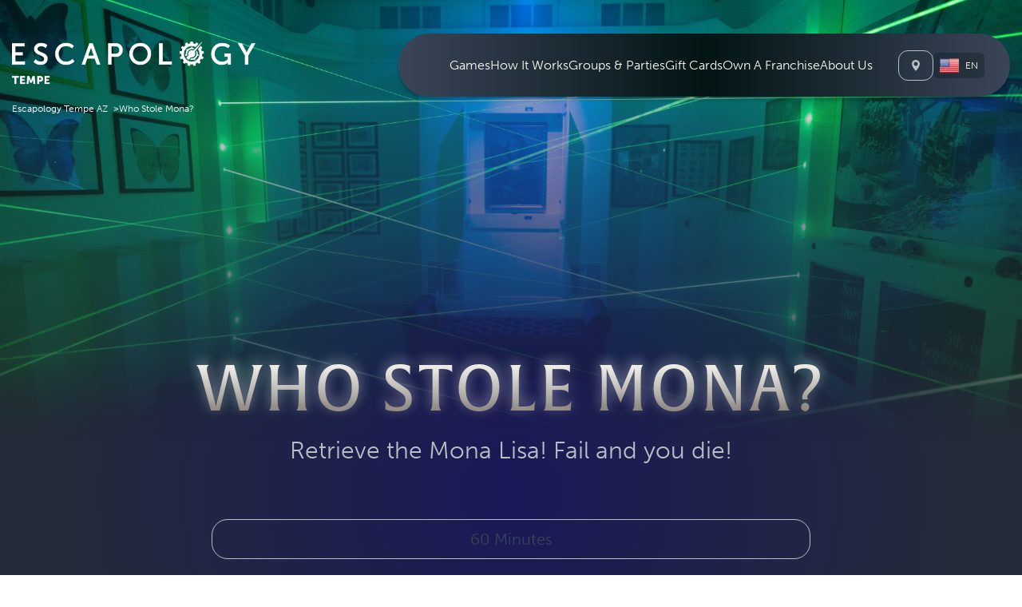

--- FILE ---
content_type: text/html; charset=utf-8
request_url: https://www.escapology.com/en/tempe-az/escape-games/who-stole-mona
body_size: 29757
content:
<!DOCTYPE html><html lang="en"><head><meta charSet="utf-8"/><meta name="viewport" content="width=device-width, initial-scale=1"/><link rel="stylesheet" href="/_next/static/css/ffacefe8b6a2366c.css" data-precedence="next"/><link rel="stylesheet" href="/_next/static/css/9a4bcb09fde62de1.css" data-precedence="next"/><link rel="stylesheet" href="/_next/static/css/70c4d37a227c7eda.css" data-precedence="next"/><link rel="stylesheet" href="/_next/static/css/5af4551c0dc5b0d9.css" data-precedence="next"/><link rel="stylesheet" href="/_next/static/css/60a5eae438ede838.css" data-precedence="next"/><link rel="stylesheet" href="/_next/static/css/7f17cadda5bf70b9.css" data-precedence="next"/><link rel="stylesheet" href="/_next/static/css/469f29e064ffb698.css" data-precedence="next"/><link href="/_next/static/css/623d630b2375358b.css" rel="stylesheet" as="style" data-precedence="dynamic"/><link href="/_next/static/css/91bdd93b52caf3bb.css" rel="stylesheet" as="style" data-precedence="dynamic"/><link rel="preload" as="script" fetchPriority="low" href="/_next/static/chunks/webpack-6d4481e81084895a.js"/><script src="/_next/static/chunks/4bd1b696-182b6b13bdad92e3.js" async=""></script><script src="/_next/static/chunks/1255-d12d8ca1e233a4d0.js" async=""></script><script src="/_next/static/chunks/main-app-455cce2b7c416d2a.js" async=""></script><script src="/_next/static/chunks/app/layout-404c5f81ed23efdf.js" async=""></script><script src="/_next/static/chunks/8621-3f966b37ce16a487.js" async=""></script><script src="/_next/static/chunks/4669-a1e7120e1c43e34b.js" async=""></script><script src="/_next/static/chunks/3483-453389020dd61209.js" async=""></script><script src="/_next/static/chunks/1144-746b962b8724f0ec.js" async=""></script><script src="/_next/static/chunks/app/error-a654d6e25c2738bc.js" async=""></script><script src="/_next/static/chunks/app/(pages)/%5Blocale%5D/%5Blocation%5D/layout-521182098414855b.js" async=""></script><script src="/_next/static/chunks/6927-9dd00771fb6d74c2.js" async=""></script><script src="/_next/static/chunks/app/(pages)/%5Blocale%5D/%5Blocation%5D/escape-games/%5Bslug%5D/page-4850ca9a55d17849.js" async=""></script><script src="/_next/static/chunks/app/not-found-37276ef1183eca32.js" async=""></script><link rel="preload" href="https://cmp.osano.com/AzqB4vUMyBMfd3qoK/d8a5af8f-391f-407f-815a-7f5e767f94f7/osano.js" as="script"/><link rel="preload" href="https://www.googletagmanager.com/gtm.js?id=GTM-WD6FD9" as="script"/><link rel="preload" href="/_next/static/chunks/5968.e5d8c3b5acf46ba0.js" as="script" fetchPriority="low"/><link rel="preload" href="/_next/static/chunks/2593.8f215e75bd9d68ce.js" as="script" fetchPriority="low"/><link rel="preload" href="/_next/static/chunks/1597.3aa2ffaf91033150.js" as="script" fetchPriority="low"/><link rel="preload" href="/_next/static/chunks/2190.3d390e034bb6bff5.js" as="script" fetchPriority="low"/><link rel="preload" href="/_next/static/chunks/343.77d14e03dd6c3349.js" as="script" fetchPriority="low"/><link rel="preload" href="/_next/static/chunks/c473e9eb-aad1fb55e33f2645.js" as="script" fetchPriority="low"/><link rel="preload" href="/_next/static/chunks/13633bf0-a2bc58e563b10e47.js" as="script" fetchPriority="low"/><link rel="preload" href="/_next/static/chunks/518b661d-54bb904f0e41da43.js" as="script" fetchPriority="low"/><link rel="preload" href="/_next/static/chunks/3699-fc3282d48d5b2de1.js" as="script" fetchPriority="low"/><link rel="preload" href="/_next/static/chunks/9667-b026778f327ef75a.js" as="script" fetchPriority="low"/><link rel="preload" href="/_next/static/chunks/8207-75a3dbfcc792ad9f.js" as="script" fetchPriority="low"/><link rel="preload" href="/_next/static/chunks/5769.286bfdbf46ea78fc.js" as="script" fetchPriority="low"/><link rel="preload" href="/_next/static/chunks/6399.ebc19a602e452f27.js" as="script" fetchPriority="low"/><link rel="preload" href="/_next/static/chunks/2932.13e233da0004d927.js" as="script" fetchPriority="low"/><link rel="preload" href="https://use.typekit.net/sol1brr.css" as="style"/><meta name="google-site-verification" content="UM7KEX_sobiVmrdwj1T_kKMMv6UTTtdDYE0zp7Z9RnI"/><link rel="preconnect" href="https://www.googletagmanager.com"/><link rel="dns-prefetch" href="https://www.googletagmanager.com"/><title>Who Stole Mona? | Family Friendly Escape Room | Escapology Tempe, Arizona</title><meta name="description" content="Uncover the mystery in the Who Stole Mona escape room at Escapology. Solve puzzles, find the stolen art, and escape before time runs out. Book today!"/><meta name="robots" content="index, follow"/><link rel="canonical" href="https://www.escapology.com/en/tempe-az/escape-games/who-stole-mona"/><meta property="og:title" content="Who Stole Mona? | Family Friendly Escape Room | Escapology Tempe, Arizona"/><meta property="og:description" content="Uncover the mystery in the Who Stole Mona escape room at Escapology. Solve puzzles, find the stolen art, and escape before time runs out. Book today!"/><meta property="og:url" content="https://www.escapology.com/en/tempe-az/escape-games/who-stole-mona"/><meta name="twitter:card" content="summary"/><meta name="twitter:title" content="Who Stole Mona? | Family Friendly Escape Room | Escapology Tempe, Arizona"/><meta name="twitter:description" content="Uncover the mystery in the Who Stole Mona escape room at Escapology. Solve puzzles, find the stolen art, and escape before time runs out. Book today!"/><link rel="icon" href="https://assets01.escapdev.com/uploads/ESC_Logo_Small_c3cd7dc587.png"/><link rel="stylesheet" href="https://use.typekit.net/sol1brr.css" media="all"/><script src="/_next/static/chunks/polyfills-42372ed130431b0a.js" noModule=""></script></head><body><div hidden=""><!--$--><!--/$--></div><a class="skip-link" href="#main">Skip to main content</a><a class="skip-link" href="#menu">Skip to menu</a><a class="skip-link" href="#footer">Skip to footer</a><style id="customCss">
    #dz-component-1 {
      @media (min-width: 992px) {  max-height: 750px;  mask: linear-gradient(0deg, transparent 0%, #000 50%, transparent 100%);  img { object-fit: cover; }} 
      }
   
    #dz-component-2 {
      font-size: 22px;h3 {  font-size: 2.6rem;  background: #FFFEF6;  background-blend-mode: darken;  background: linear-gradient(180deg, #FFFEF6 20%, #87817B 95%);  -webkit-background-clip: text;  background-clip: text;  color: transparent;  strong {    font-weight: 400;    background: #26DCC6;    background-blend-mode: darken;    background: linear-gradient(180deg, #26DCC6 20%, #87817B 95%);    -webkit-background-clip: text;    background-clip: text;    color: transparent;  }} color: #babec5; padding-top: ; padding-bottom: 0;
      }
   
    #dz-component-3 {
       padding-top: 0; padding-bottom: ;
      }
   
    #dz-component-4 {
       color: #ffffff;
      }
   
    #dz-component-5-sub-1 {
      font-size: 22px;h3 {  font-size: 2.6rem;  background: #FFFEF6;  background-blend-mode: darken;  background: linear-gradient(180deg, #FFFEF6 20%, #87817B 95%);  -webkit-background-clip: text;  background-clip: text;  color: transparent;  strong {    font-weight: 400;    background: #26DCC6;    background-blend-mode: darken;    background: linear-gradient(180deg, #26DCC6 20%, #87817B 95%);    -webkit-background-clip: text;    background-clip: text;    color: transparent;  }}form {  input {    color: #fff;    border-color: #fff;    }  svg path {    stroke: #fff;  }} 
      }
   
    #dz-component-6-sub-1 {
      h3{  font-family: Alverata;  text-transform: uppercase;  background: #FFFEF6;  background: linear-gradient(180deg, #FFFEF6 20%, #87817B 95.71%);  -webkit-background-clip: text;  background-clip: text;  color: transparent; } color: #ffffff; background-color: #050505; background-image: url(https://assets01.escapdev.com/uploads/newsletter_background_image_a361af8530.webp); background-repeat: no-repeat; background-position: center center; background-size: cover;
      }
   
    #dz-component-7 {
      .heading{  background: #FFFEF6;  background-blend-mode: darken;  background: linear-gradient(180deg, #FFFEF6 20%, #87817B 95.71%);  -webkit-background-clip: text;  background-clip: text;  color: transparent; } 
      }
  </style><div class="styles_base__fpizY"><div class="navbar_navbarHeader__OMZk1"><nav id="menu" role="navigation" aria-label="Main menu" class="navbar_navBar__Ql5ke"><div class="navbar_navContainer__zpo6Z"><div class="navbar_navBarLogo__kmfF2"><div class="navbar_scrollTransition__VtJlg"><a class="logo_link__o0PtK" href="/en/tempe-az"><img alt="logo" loading="lazy" width="2087" height="376" decoding="async" data-nimg="1" class="darkMode logo_brandLogo__GHSpe" style="color:transparent" srcSet="/_next/image?url=https%3A%2F%2Fassets01.escapdev.com%2Fuploads%2FTEMPE_9c0618b4d0.png&amp;w=3840&amp;q=75 1x" src="/_next/image?url=https%3A%2F%2Fassets01.escapdev.com%2Fuploads%2FTEMPE_9c0618b4d0.png&amp;w=3840&amp;q=75"/></a></div></div><div class="navbar_navBarInner__kd_Us"><div class="navbar_navMenuWrapper__CLc8k"><ul class="navbar_navMenu__Ve49O" role="menu"><li role="menuitem" class="navbar_navLi___Q_ji"><span role="button" tabindex="0" aria-haspopup="true" aria-expanded="false" class="">Games</span><ul class="navbar_navChildren__hwvY9"><li role="menuitem" class="navbar_navLi___Q_ji"><a class="" target="_self" aria-label="Escape Rooms" href="/en/tempe-az/escape-games">Escape Rooms</a></li><li role="menuitem" class="navbar_navLi___Q_ji"><a class="" target="_self" aria-label="Kids Mode" href="/en/tempe-az/modes/kids-mode">Kids Mode</a></li></ul></li><li role="menuitem" class="navbar_navLi___Q_ji"><span role="button" tabindex="0" aria-haspopup="true" aria-expanded="false" class="">How It Works</span><ul class="navbar_navChildren__hwvY9"><li role="menuitem" class="navbar_navLi___Q_ji"><a class="" target="_self" aria-label="What&#x27;s an Escape Game?" href="/en/tempe-az/how-it-works">What&#x27;s an Escape Game?</a></li><li role="menuitem" class="navbar_navLi___Q_ji"><a class="" target="_self" aria-label="FAQ&#x27;s" href="/en/tempe-az/faqs">FAQ&#x27;s</a></li></ul></li><li role="menuitem" class="navbar_navLi___Q_ji"><span role="button" tabindex="0" aria-haspopup="true" aria-expanded="false" class="">Groups &amp; Parties</span><ul class="navbar_navChildren__hwvY9"><li role="menuitem" class="navbar_navLi___Q_ji"><a class="" target="_self" aria-label="Birthday Parties" href="/en/tempe-az/packages/birthday-party">Birthday Parties</a></li><li role="menuitem" class="navbar_navLi___Q_ji"><a class="" target="_self" aria-label="Team Building" href="/en/tempe-az/packages/team-building">Team Building</a></li><li role="menuitem" class="navbar_navLi___Q_ji"><a class="" target="_self" aria-label="Venue Buyout" href="/en/tempe-az/packages/venue-buy-out">Venue Buyout</a></li></ul></li><li role="menuitem" class="navbar_navLi___Q_ji"><a class="" target="_self" aria-label="Gift Cards" href="/en/tempe-az/gift-cards">Gift Cards</a></li><li role="menuitem" class="navbar_navLi___Q_ji"><span role="button" tabindex="0" aria-haspopup="true" aria-expanded="false" class="">Own A Franchise</span><ul class="navbar_navChildren__hwvY9"><li role="menuitem" class="navbar_navLi___Q_ji"><a class="" target="_self" aria-label="Why Franchise with Escapology" href="/franchise-why-escapology">Why Franchise with Escapology</a></li><li role="menuitem" class="navbar_navLi___Q_ji"><a class="" target="_self" aria-label="Franchise Investment" href="/franchise-investment">Franchise Investment</a></li><li role="menuitem" class="navbar_navLi___Q_ji"><a class="" target="_self" aria-label="Available Franchise Markets" href="/franchise-available-markets">Available Franchise Markets</a></li><li role="menuitem" class="navbar_navLi___Q_ji"><a class="" target="_self" aria-label="Franchise Process" href="/franchise-process">Franchise Process</a></li><li role="menuitem" class="navbar_navLi___Q_ji"><a class="" target="_self" aria-label="About Escapology Franchise" href="/about-escapology-franchise">About Escapology Franchise</a></li><li role="menuitem" class="navbar_navLi___Q_ji"><a class="" target="_self" aria-label="Franchise Contact" href="/franchise-contact-form">Franchise Contact</a></li></ul></li><li role="menuitem" class="navbar_navLi___Q_ji"><span role="button" tabindex="0" aria-haspopup="true" aria-expanded="false" class="">About Us</span><ul class="navbar_navChildren__hwvY9"><li role="menuitem" class="navbar_navLi___Q_ji"><a class="" target="_self" aria-label="History" href="/en/tempe-az/history">History</a></li><li role="menuitem" class="navbar_navLi___Q_ji"><a class="" target="_self" aria-label="Contact Us" href="/en/tempe-az/contact">Contact Us</a></li></ul></li></ul></div><div class="navbar_navMenuButtons___Osea"><button aria-label="Locations" type="button" class="button_btn__wGKkD button_btn-outline-light__UfRDQ"><svg viewBox="0 0 11 15" fill="none" style="height:14px;fill:none" xmlns="http://www.w3.org/2000/svg" role="none"><path d="M5.5 0C2.46246 0 0 2.40425 0 5.37013C0 9.1674 5.5 15 5.5 15C5.5 15 11 9.1674 11 5.37013C11 2.40425 8.53761 0 5.5 0ZM5.5 8.05519C3.9812 8.05519 2.75 6.85307 2.75 5.37013C2.75 3.88719 3.9812 2.68506 5.5 2.68506C7.0188 2.68506 8.25 3.88719 8.25 5.37013C8.25 6.85307 7.0188 8.05519 5.5 8.05519Z" fill="#BABEC5"></path></svg><span class="btn-label-hover dm-hidden">Tempe AZ</span></button><div class="navbar_langDropdown__ojNg2"><div role="button" tabindex="0" class="navbar_langDropdownLabel__jP8np"><span class="navbar_langDropdownItemFlag__1R3sF"><img alt="United States flag" loading="lazy" width="20" height="15" decoding="async" data-nimg="1" style="color:transparent;object-position:0 92.713%" srcSet="/_next/image?url=%2Fimages%2Fcountries-flags.png&amp;w=32&amp;q=75 1x, /_next/image?url=%2Fimages%2Fcountries-flags.png&amp;w=48&amp;q=75 2x" src="/_next/image?url=%2Fimages%2Fcountries-flags.png&amp;w=48&amp;q=75"/></span><span>en</span></div></div></div></div></div></nav><div class="navbar_scrollTransition__VtJlg"><div class="styles_breadcrumb__JsVJg styles_darkMode__FFDSr"><nav aria-label="Breadcrumb"><ol class="breadcrumb"><li class="breadcrumb-item"><a href="https://www.escapology.com/en/tempe-az">Escapology Tempe AZ</a></li><li class="breadcrumb-item active">Who Stole Mona?</li></ol></nav></div></div></div><nav id="menuMobile" role="navigation" aria-label="Mobile menu" class="navbar_navBar__wh6bM"><div class="navbar_navContainer__a3J4_"><div class="navbar_navBarInner__I161v"><div class="navbar_navBarLogo__g6ESv"><a class="logo_link__o0PtK" href="/en/tempe-az"><img alt="logo" loading="lazy" width="2087" height="376" decoding="async" data-nimg="1" class="darkMode logo_brandLogo__GHSpe" style="color:transparent" srcSet="/_next/image?url=https%3A%2F%2Fassets01.escapdev.com%2Fuploads%2FTEMPE_9c0618b4d0.png&amp;w=3840&amp;q=75 1x" src="/_next/image?url=https%3A%2F%2Fassets01.escapdev.com%2Fuploads%2FTEMPE_9c0618b4d0.png&amp;w=3840&amp;q=75"/></a></div><div class="navbar_navBarButtons__dAP_5"><button aria-label="Select A Location" type="button" class="button_btn__wGKkD button_btn-outline-light__UfRDQ"><svg viewBox="0 0 11 15" fill="none" style="height:14px;fill:none" xmlns="http://www.w3.org/2000/svg" role="none"><path d="M5.5 0C2.46246 0 0 2.40425 0 5.37013C0 9.1674 5.5 15 5.5 15C5.5 15 11 9.1674 11 5.37013C11 2.40425 8.53761 0 5.5 0ZM5.5 8.05519C3.9812 8.05519 2.75 6.85307 2.75 5.37013C2.75 3.88719 3.9812 2.68506 5.5 2.68506C7.0188 2.68506 8.25 3.88719 8.25 5.37013C8.25 6.85307 7.0188 8.05519 5.5 8.05519Z" fill="#BABEC5"></path></svg><span class="btn-label-hover dm-hidden">Tempe AZ</span></button><button aria-label="Toggle Navigation" type="button" class="button_btn__wGKkD button_btn-plain-noline__daiXw"><svg viewBox="0 0 32 28" fill="none" style="height:26px;fill:none" xmlns="http://www.w3.org/2000/svg" role="none"><rect y="0.5" width="32" height="3" rx="1.5" fill="#BABEC5"></rect><rect y="12.5" width="32" height="3" rx="1.5" fill="#BABEC5"></rect><rect y="24.5" width="32" height="3" rx="1.5" fill="#BABEC5"></rect></svg></button></div></div></div></nav><main role="main" id="main" tabindex="-1" class="styles_baseInner__g2GdG"><div id="dynamicZone"><div class="styles_wrapper__tQF1P dark" style="background-color:#252b38"><div class="header"><div class="styles_pageHeader__WyKIh"><div class="styles_radial__SKUhx"></div><div class="background"><div class="image-media"><img alt="Who Stole Mona Escape Room Laser Maze" loading="lazy" width="7008" height="4672" decoding="async" data-nimg="1" style="color:transparent" srcSet="/_next/image?url=https%3A%2F%2Fassets01.escapdev.com%2Fuploads%2FPhotography_Room_Game_Promo_Who_Stole_Mona_7008_4672_Laser_Maze2_02737db57b.jpg&amp;w=3840&amp;q=75 1x" src="/_next/image?url=https%3A%2F%2Fassets01.escapdev.com%2Fuploads%2FPhotography_Room_Game_Promo_Who_Stole_Mona_7008_4672_Laser_Maze2_02737db57b.jpg&amp;w=3840&amp;q=75"/></div></div><div class="container"><div class="box"><h1 class="heading">Who Stole Mona?</h1><h2 class="subheading">Retrieve the Mona Lisa! Fail and you die!</h2></div></div><div class="header-fade" style="background-image:linear-gradient(0, #252b38 50%, rgba(0,0,0,0) 100%)"></div></div></div><div class="container"><div class="tags"><div class="tags-table"><div class="tags-table-even"><span>60 Minutes</span></div></div></div><!--$!--><template data-dgst="BAILOUT_TO_CLIENT_SIDE_RENDERING"></template><!--/$--></div><div class="dynamicZone"><div id="dz-component-1"><div class="container"><div class="styles_gridContainer__L0UvX"><div class="styles_gridItem__IaW3D"><div class="styles_media__GPrpq media-align-center media-rounded-none" style="width:1700px;height:auto"><img alt="Who Stole Mona Escape Room" loading="lazy" width="2656" height="1804" decoding="async" data-nimg="1" style="color:transparent" srcSet="/_next/image?url=https%3A%2F%2Fassets01.escapdev.com%2Fuploads%2FGame_Room_Page_Who_Stole_Mona_Main_5b44c84f30.png&amp;w=3840&amp;q=75 1x" src="/_next/image?url=https%3A%2F%2Fassets01.escapdev.com%2Fuploads%2FGame_Room_Page_Who_Stole_Mona_Main_5b44c84f30.png&amp;w=3840&amp;q=75"/></div></div></div></div></div><div id="dz-component-2" class="styles_richText__DImyH" style="--color-body:#babec5"><div class="container"><div class="styles_gridContainer__L0UvX"><div class="styles_gridItem__IaW3D" data-lg-start="2" data-lg-end="10"><div><h3 class="ql-align-center"><span style="background-color: transparent;">It’s the art </span><strong style="background-color: transparent;">heist of a lifetime</strong><span style="background-color: transparent;">.</span></h3><p class="ql-align-center"><span style="background-color: transparent;">Outwit the ruthless, cunning Vladimir Stepanov to retrieve the world’s most famous painting.</span></p><p class="ql-align-center"><span style="background-color: transparent;">The Mona Lisa is missing! The Louvre in Paris that housed the world-famous art piece by Da Vinci, has offered a massive reward of $50 million. As an underworld art dealer yourself, you hear on the grapevine that the flamboyant and extremely dangerous Russian billionaire and art gallery owner, Vladimir Stepanov, is responsible for the theft. Stepanov has a reputation as a ruthless businessman… but your team decides to form a plan to infiltrate Stepanov’s private gallery where you’re sure he’s stashed away the Mona Lisa. Through your contacts in the underground art world, your group secures an invite to his gallery. You manage to sneak away from the guards and are able to hide out until the gallery closes, but now you must use your teamwork to uncover its location and make it out before Stepanov’s guards discover you.<br></span></p></div></div></div></div></div><div id="dz-component-3" class="styles_mediaCarousel__j1GaF"><div class="container"><div class="styles_gridContainer__L0UvX"><div class="styles_gridItem__IaW3D"><div class="styles_carousel__ebLB2"><div class="styles_carouselInner__RcaYL" data-columns="2"></div><div class="styles_toggles__iyR7Z bottomcenter"><span role="button" aria-label="Previous" tabindex="0" class="styles_togglePrev__3DMi4"><svg width="200" viewBox="0 0 200 129" fill="none" style="height:14px;fill:none" xmlns="http://www.w3.org/2000/svg" role="none"><path fill-rule="evenodd" clip-rule="evenodd" d="M129.871 3.78867C135.668 -1.56284 144.706 -1.20137 150.058 4.59603L196.211 54.5955C201.263 60.0677 201.263 68.5026 196.212 73.9749L150.058 123.975C144.706 129.773 135.668 130.134 129.871 124.783C124.073 119.432 123.712 110.394 129.063 104.596L153.086 78.571L14.2857 78.571C6.39592 78.571 -1.09165e-05 72.175 -1.124e-05 64.2853C-1.15635e-05 56.3955 6.39592 49.9995 14.2857 49.9995L153.086 49.9995L129.063 23.9756C123.712 18.1782 124.073 9.14019 129.871 3.78867Z" fill="#BABEC5"></path></svg></span><span role="button" aria-label="Next" tabindex="0" class="styles_toggleNext__RPeRF"><svg width="200" viewBox="0 0 200 129" fill="none" style="height:14px;fill:none" xmlns="http://www.w3.org/2000/svg" role="none"><path fill-rule="evenodd" clip-rule="evenodd" d="M129.871 3.78867C135.668 -1.56284 144.706 -1.20137 150.058 4.59603L196.211 54.5955C201.263 60.0677 201.263 68.5026 196.212 73.9749L150.058 123.975C144.706 129.773 135.668 130.134 129.871 124.783C124.073 119.432 123.712 110.394 129.063 104.596L153.086 78.571L14.2857 78.571C6.39592 78.571 -1.09165e-05 72.175 -1.124e-05 64.2853C-1.15635e-05 56.3955 6.39592 49.9995 14.2857 49.9995L153.086 49.9995L129.063 23.9756C123.712 18.1782 124.073 9.14019 129.871 3.78867Z" fill="#BABEC5"></path></svg></span></div></div></div></div></div></div><div id="dz-component-4" class="styles_grid__FNeLD" style="--color-body:#ffffff"><div class="container"><div class="styles_gridContainer__L0UvX"><div class="styles_gridItem__IaW3D"><h3 class="styles_heading__l0dZt" style="--color-body:#ffffff">Hear What Other Players Are Saying</h3><div class="items" data-columns="3" data-align=""><div class="item"><div><div class="styles_media__GPrpq item-media media-align-center" style="width:150px"><img alt="five-star-reviews.svg" loading="lazy" width="512" height="87" decoding="async" data-nimg="1" style="color:transparent" src="https://assets01.escapdev.com/uploads/five_star_reviews_e57744710c.svg"/></div></div><div class="item-text"><p style="text-align:center;">I did the Who Stole Mona room with my family and it was such a <strong style="color: #26dcc6;">fun way</strong> to spend our Saturday night!</p>
<p style="text-align:center;">-Elisabeth D</p>
</div><div class="item-cta-btns"></div></div><div class="item"><div><div class="styles_media__GPrpq item-media media-align-center" style="width:150px"><img alt="five-star-reviews.svg" loading="lazy" width="512" height="87" decoding="async" data-nimg="1" style="color:transparent" src="https://assets01.escapdev.com/uploads/five_star_reviews_e57744710c.svg"/></div></div><div class="item-text"><p style="text-align:center;">My boyfriend and I did the "Who Stole Mona" and had lots of fun! The room was <strong style="color: #26dcc6;">super detailed and challenging.</strong></p>
<p style="text-align:center;">-Milena P</p>
</div><div class="item-cta-btns"></div></div><div class="item"><div><div class="styles_media__GPrpq item-media media-align-center" style="width:150px"><img alt="five-star-reviews.svg" loading="lazy" width="512" height="87" decoding="async" data-nimg="1" style="color:transparent" src="https://assets01.escapdev.com/uploads/five_star_reviews_e57744710c.svg"/></div></div><div class="item-text"><p>We had a great time solving Who Stole Mona. <strong style="color: #26dcc6;">Challenging and fun!</strong></p>
<p>-Jess P</p>
</div><div class="item-cta-btns"></div></div></div></div></div></div></div><div id="dz-component-5" class="multi-level"><div id="dz-component-5-sub-1" class="styles_games__A8LJQ"><div class="container"><div class="styles_gridContainer__L0UvX"><div class="styles_gridItem__IaW3D"><div class="styles_headingFlex__wvqYt"><h3 class="styles_heading__CYzPk">Other Games at Escapology Tempe AZ</h3></div><div class="sc-bRKDuR knoAIB"><div class="item"><div class="item-inner"><a aria-label="undefined" target="" class="button_btn__wGKkD button_btn-plain-noline__daiXw item-header" href="/en/tempe-az/escape-games/lost-city"><div class="item-header-image"><img alt="" loading="lazy" width="2000" height="1336" decoding="async" data-nimg="1" style="color:transparent" srcSet="/_next/image?url=https%3A%2F%2Fassets01.escapdev.com%2Fuploads%2FGame_Room_Page_Thumbnail_Lost_City_min_png_9e78012cb5.jpg&amp;w=2048&amp;q=75 1x, /_next/image?url=https%3A%2F%2Fassets01.escapdev.com%2Fuploads%2FGame_Room_Page_Thumbnail_Lost_City_min_png_9e78012cb5.jpg&amp;w=3840&amp;q=75 2x" src="/_next/image?url=https%3A%2F%2Fassets01.escapdev.com%2Fuploads%2FGame_Room_Page_Thumbnail_Lost_City_min_png_9e78012cb5.jpg&amp;w=3840&amp;q=75"/></div><div class="item-header-text"><div class="item-header-text-inner"><span>Lost City</span></div></div><div class="item-header-tags"><span>60 Minutes</span></div></a><div class="item-content"><div class="item-btns"><a aria-label="undefined" target="" class="button_btn__wGKkD button_btn-primary__0dOPW" href="/en/tempe-az/escape-games/lost-city">Book Now</a></div></div></div></div><div class="item"><div class="item-inner"><a aria-label="undefined" target="" class="button_btn__wGKkD button_btn-plain-noline__daiXw item-header" href="/en/tempe-az/escape-games/narco"><div class="item-header-image"><img alt="" loading="lazy" width="1400" height="933" decoding="async" data-nimg="1" style="color:transparent" srcSet="/_next/image?url=https%3A%2F%2Fassets01.escapdev.com%2Fuploads%2FGame_Room_Page_Thumbnail_Narco_min_0703d8ffa9.png&amp;w=1920&amp;q=75 1x, /_next/image?url=https%3A%2F%2Fassets01.escapdev.com%2Fuploads%2FGame_Room_Page_Thumbnail_Narco_min_0703d8ffa9.png&amp;w=3840&amp;q=75 2x" src="/_next/image?url=https%3A%2F%2Fassets01.escapdev.com%2Fuploads%2FGame_Room_Page_Thumbnail_Narco_min_0703d8ffa9.png&amp;w=3840&amp;q=75"/></div><div class="item-header-text"><div class="item-header-text-inner"><span>Narco</span></div></div><div class="item-header-tags"><span>60 Minutes</span></div></a><div class="item-content"><div class="item-btns"><a aria-label="undefined" target="" class="button_btn__wGKkD button_btn-primary__0dOPW" href="/en/tempe-az/escape-games/narco">Book Now</a></div></div></div></div><div class="item"><div class="item-inner"><a aria-label="undefined" target="" class="button_btn__wGKkD button_btn-plain-noline__daiXw item-header" href="/en/tempe-az/escape-games/antidote-chemical-warfare"><div class="item-header-image"><img alt="" loading="lazy" width="1400" height="933" decoding="async" data-nimg="1" style="color:transparent" srcSet="/_next/image?url=https%3A%2F%2Fassets01.escapdev.com%2Fuploads%2FGame_Room_Page_Thumbnail_Antidote_Chemical_Warfare_min_0b83ac1796.png&amp;w=1920&amp;q=75 1x, /_next/image?url=https%3A%2F%2Fassets01.escapdev.com%2Fuploads%2FGame_Room_Page_Thumbnail_Antidote_Chemical_Warfare_min_0b83ac1796.png&amp;w=3840&amp;q=75 2x" src="/_next/image?url=https%3A%2F%2Fassets01.escapdev.com%2Fuploads%2FGame_Room_Page_Thumbnail_Antidote_Chemical_Warfare_min_0b83ac1796.png&amp;w=3840&amp;q=75"/></div><div class="item-header-text"><div class="item-header-text-inner"><span>Antidote: Chemical Warfare</span></div></div><div class="item-header-tags"><span>60 Minutes</span></div></a><div class="item-content"><div class="item-btns"><a aria-label="undefined" target="" class="button_btn__wGKkD button_btn-primary__0dOPW" href="/en/tempe-az/escape-games/antidote-chemical-warfare">Book Now</a></div></div></div></div><div class="item"><div class="item-inner"><a aria-label="undefined" target="" class="button_btn__wGKkD button_btn-plain-noline__daiXw item-header" href="/en/tempe-az/escape-games/saving-santa"><div class="item-header-image"><img alt="" loading="lazy" width="1400" height="933" decoding="async" data-nimg="1" style="color:transparent" srcSet="/_next/image?url=https%3A%2F%2Fassets01.escapdev.com%2Fuploads%2FGame_Room_Page_Thumbnail_Saving_Santa_min_e3b1fa3c2a.png&amp;w=1920&amp;q=75 1x, /_next/image?url=https%3A%2F%2Fassets01.escapdev.com%2Fuploads%2FGame_Room_Page_Thumbnail_Saving_Santa_min_e3b1fa3c2a.png&amp;w=3840&amp;q=75 2x" src="/_next/image?url=https%3A%2F%2Fassets01.escapdev.com%2Fuploads%2FGame_Room_Page_Thumbnail_Saving_Santa_min_e3b1fa3c2a.png&amp;w=3840&amp;q=75"/></div><div class="item-header-text"><div class="item-header-text-inner"><span>Saving Santa</span></div></div><div class="item-header-tags"><span>60 Minutes</span></div></a><div class="item-content"><div class="item-btns"><a aria-label="undefined" target="" class="button_btn__wGKkD button_btn-primary__0dOPW" href="/en/tempe-az/escape-games/saving-santa">Book Now</a></div></div></div></div><div class="item"><div class="item-inner"><a aria-label="undefined" target="" class="button_btn__wGKkD button_btn-plain-noline__daiXw item-header" href="/en/tempe-az/escape-games/mansion-murder"><div class="item-header-image"><img alt="" loading="lazy" width="1400" height="933" decoding="async" data-nimg="1" style="color:transparent" srcSet="/_next/image?url=https%3A%2F%2Fassets01.escapdev.com%2Fuploads%2FGame_Room_Page_Thumbnail_Mansion_Murder_min_c6268d7a8b.png&amp;w=1920&amp;q=75 1x, /_next/image?url=https%3A%2F%2Fassets01.escapdev.com%2Fuploads%2FGame_Room_Page_Thumbnail_Mansion_Murder_min_c6268d7a8b.png&amp;w=3840&amp;q=75 2x" src="/_next/image?url=https%3A%2F%2Fassets01.escapdev.com%2Fuploads%2FGame_Room_Page_Thumbnail_Mansion_Murder_min_c6268d7a8b.png&amp;w=3840&amp;q=75"/></div><div class="item-header-text"><div class="item-header-text-inner"><span>Mansion Murder</span></div></div><div class="item-header-tags"><span>60 Minutes</span></div></a><div class="item-content"><div class="item-btns"><a aria-label="undefined" target="" class="button_btn__wGKkD button_btn-primary__0dOPW" href="/en/tempe-az/escape-games/mansion-murder">Book Now</a></div></div></div></div><div class="item"><div class="item-inner"><a aria-label="undefined" target="" class="button_btn__wGKkD button_btn-plain-noline__daiXw item-header" href="/en/tempe-az/escape-games/7-deadly-sins"><div class="item-header-image"><img alt="" loading="lazy" width="1402" height="934" decoding="async" data-nimg="1" style="color:transparent" srcSet="/_next/image?url=https%3A%2F%2Fassets01.escapdev.com%2Fuploads%2FGame_Room_Page_7_DS_Carousel_3_min_320738c82a.png&amp;w=1920&amp;q=75 1x, /_next/image?url=https%3A%2F%2Fassets01.escapdev.com%2Fuploads%2FGame_Room_Page_7_DS_Carousel_3_min_320738c82a.png&amp;w=3840&amp;q=75 2x" src="/_next/image?url=https%3A%2F%2Fassets01.escapdev.com%2Fuploads%2FGame_Room_Page_7_DS_Carousel_3_min_320738c82a.png&amp;w=3840&amp;q=75"/></div><div class="item-header-text"><div class="item-header-text-inner"><span>7 Deadly Sins</span></div></div><div class="item-header-tags"><span>60 Minutes</span></div></a><div class="item-content"><div class="item-btns"><a aria-label="undefined" target="" class="button_btn__wGKkD button_btn-primary__0dOPW" href="/en/tempe-az/escape-games/7-deadly-sins">Book Now</a></div></div></div></div><div class="item"><div class="item-inner"><a aria-label="undefined" target="" class="button_btn__wGKkD button_btn-plain-noline__daiXw item-header" href="/en/tempe-az/escape-games/a-pirates-curse"><div class="item-header-image"><img alt="" loading="lazy" width="1400" height="933" decoding="async" data-nimg="1" style="color:transparent" srcSet="/_next/image?url=https%3A%2F%2Fassets01.escapdev.com%2Fuploads%2FGame_Room_Page_Thumbnail_Pirates_min_8451284bf9.png&amp;w=1920&amp;q=75 1x, /_next/image?url=https%3A%2F%2Fassets01.escapdev.com%2Fuploads%2FGame_Room_Page_Thumbnail_Pirates_min_8451284bf9.png&amp;w=3840&amp;q=75 2x" src="/_next/image?url=https%3A%2F%2Fassets01.escapdev.com%2Fuploads%2FGame_Room_Page_Thumbnail_Pirates_min_8451284bf9.png&amp;w=3840&amp;q=75"/></div><div class="item-header-text"><div class="item-header-text-inner"><span>A Pirate&#x27;s Curse</span></div></div><div class="item-header-tags"><span>60 Minutes</span></div></a><div class="item-content"><div class="item-btns"><a aria-label="undefined" target="" class="button_btn__wGKkD button_btn-primary__0dOPW" href="/en/tempe-az/escape-games/a-pirates-curse">Book Now</a></div></div></div></div><div class="item"><div class="item-inner"><a aria-label="undefined" target="" class="button_btn__wGKkD button_btn-plain-noline__daiXw item-header" href="/en/tempe-az/escape-games/batman-the-dark-knight-challenge"><div class="item-header-image"><img alt="" loading="lazy" width="1400" height="933" decoding="async" data-nimg="1" style="color:transparent" srcSet="/_next/image?url=https%3A%2F%2Fassets01.escapdev.com%2Fuploads%2FGame_Room_Page_Thumbnail_Batman_min_faf1764aec.png&amp;w=1920&amp;q=75 1x, /_next/image?url=https%3A%2F%2Fassets01.escapdev.com%2Fuploads%2FGame_Room_Page_Thumbnail_Batman_min_faf1764aec.png&amp;w=3840&amp;q=75 2x" src="/_next/image?url=https%3A%2F%2Fassets01.escapdev.com%2Fuploads%2FGame_Room_Page_Thumbnail_Batman_min_faf1764aec.png&amp;w=3840&amp;q=75"/></div><div class="item-header-text"><div class="item-header-text-inner"><span>Batman™: The Dark Knight Challenge</span></div></div><div class="item-header-tags"><span>60 Minutes</span></div></a><div class="item-content"><div class="item-btns"><a aria-label="undefined" target="" class="button_btn__wGKkD button_btn-primary__0dOPW" href="/en/tempe-az/escape-games/batman-the-dark-knight-challenge">Book Now</a></div></div></div></div></div></div></div></div></div></div><div id="dz-component-6" class="multi-level"><div id="dz-component-6-sub-1" class="styles_newsletter__UGrjG" style="--color-body:#ffffff"><div class="container"><div class="styles_gridContainer__L0UvX"><div class="styles_gridItem__IaW3D" data-lg-start="3" data-lg-end="9"><h3 class="styles_heading__tgOMr" style="--color-body:#ffffff">Unlock Our Newsletter</h3><p class="styles_subheading__kL3D_">Stay informed on new promotions, updates, news, and our latest games.</p><div class="text"><p class="ql-align-center"></p></div><div class="form-wrapper"><form noValidate="" autoComplete="off" action="#"><div class="input-wrapper"><div class="styles_inputWrap__bbo6R styles_input__qk4Ix"><input type="email" placeholder="Email Address" name="email" value=""/></div><div><button type="submit" class="button_btn__wGKkD button_btn-primary__0dOPW">Subscribe</button></div></div></form></div></div></div></div></div></div><script type="application/ld+json">{"@context":"https://schema.org","@type":"FAQPage","mainEntity":[{"@type":"Question","name":"What is Escapology?","acceptedAnswer":{"@type":"Answer","text":"<p>Escapology is the world’s largest and fastest-growing escape room franchise. In our escape games, your team will complete a specific mission in a fully themed, immersive game room - that’s always private for just your group. During your thrilling 60-minute experience, you’ll be immersed in a real-life adventure with fun surprises around every corner. Coming to Escapology means experiencing our premium escape rooms, beautiful lobbies, and 5-star experiences. You’ll find hidden clues, crack codes, solve challenging puzzles… and try to escape before the clock runs out!</p>"}},{"@type":"Question","name":"Are your games accessible to those with disabilities?","acceptedAnswer":{"@type":"Answer","text":"<p>Yes. Escapology is proud to provide an experience wh<span>ere everyone can play and escape. Depending on your choice of game, some players may benefit from assistance with certain puzzles. Please contact us with any accessibility-related questions or requests.</span></p>"}},{"@type":"Question","name":"What is the experience like?","acceptedAnswer":{"@type":"Answer","text":"<p>You’ll want to allow 90 minutes for your entire experience at Escapology. Please plan to arrive at least 15 minutes before your start time. The game itself lasts 60 minutes (though you might escape sooner than that)! After time runs out, your Game Host will debrief your team and take a complimentary group photo.</p>"}},{"@type":"Question","name":"Can I leave in the middle of a game?","acceptedAnswer":{"@type":"Answer","text":"<p>For a fully immersive experience, we recommend that you remain in the room until you escape but we understand that you may need to use the restroom or exit the room for another reason. For safety’s sake, all our rooms stay unlocked throughout every game. In the unlikely event of an emergency, you are free to exit at any time.</p>"}},{"@type":"Question","name":"What if we need help during the game?","acceptedAnswer":{"@type":"Answer","text":"<p>You can ask your Game Master for as many hints as you need. They’ll be carefully monitoring your group’s progress from Mission Control and can give you hints, nudges, or guidance if you’re stuck and don’t know what to do next.</p>"}},{"@type":"Question","name":"I’d like to book a large group or event, what are my options?","acceptedAnswer":{"@type":"Answer","text":"<p>Escapology is great for large groups, holiday parties, birthday parties, team building events and more. Please contact us to discuss how we can tailor our event packages to your group’s needs.</p>"}},{"@type":"Question","name":"How do I book a game?","acceptedAnswer":{"@type":"Answer","text":"<p>Click the BOOK NOW button from anywhere on our site to select your nearest Escapology location. You’ll be directed to that location’s list of games. From there, it’s easy to choose and book your escape room. You can also call us if you have questions or want to reserve your game over the phone.</p>"}},{"@type":"Question","name":"What is the difficulty level for the escape room games?","acceptedAnswer":{"@type":"Answer","text":"<p>We understand that knowing the difficulty level of our escape room games is important for planning your visit and ensuring you have the best experience. Here is a list of our escape room games along with their respective difficulty levels:</p><p></p><p><strong>Standard Difficulty:</strong></p><p>Antidote, Antidote: Chemical Warfare, Arizona Shootout, Cuban Crisis, Lost City, Saving Santa, Shanghaied, Star Trek Discovery: Damage Control, Star Trek: Quantum Filament, The Code</p><p><strong>Moderate Difficulty:</strong><br><span>A Pirate’s Curse, Arizona Shootout: Most Wanted, Batman™: The Dark Knight Challenge, Mayday, Scooby Doo™ and The Spooky Castle Adventure, Under Pressure, Vegas Hangover, Who Stole Mona</span></p><p><strong>Challenging Difficulty:</strong></p><p>7 Deadly Sins, Agatha Christie&#39;s Murder on the Orient Express, Budapest Express, Haunted House, Mansion Murder, Narco</p>"}},{"@type":"Question","name":"What if I arrive late?","acceptedAnswer":{"@type":"Answer","text":"<p>As a courtesy to all Escapologists, our games start exactly at their published time. If you arrive late, you can still play for the time remaining in your scheduled 60 minutes. Please plan to arrive at least 20 minutes before your game time so you can check in and get set up for your game to start right on schedule.</p>"}},{"@type":"Question","name":"Are cell phones allowed?","acceptedAnswer":{"@type":"Answer","text":"<p>You’re welcome to use your cell phone in our lobby during the check-in process. Once it gets close to game time, we’ll show you where you can store your phones while you play. To keep our games fun for everyone and not ruin any puzzle solutions, photography and filming with cell phones, electronic devices, and other outside tools are strictly prohibited in the escape rooms.</p>"}},{"@type":"Question","name":"Will we really be locked in the room?","acceptedAnswer":{"@type":"Answer","text":"<p>No. For everyone’s safety, our escape rooms always remain unlocked. That said, our 5-star <span>rooms are so immersive that you might feel like you’re really locked in. Just know that you’re free to step out at any time.</span></p>"}},{"@type":"Question","name":"Is there a dress code?","acceptedAnswer":{"@type":"Answer","text":"<p>Come (play) as you are! So you can fully focus on the fun, we do recommend comfortable clothing and footwear.</p>"}},{"@type":"Question","name":"How do Escapology gift cards work?","acceptedAnswer":{"@type":"Answer","text":"<p>Gift cards are valid at the venue where the card was purchased. To redeem your gift card, please call the venue to redeem over the phone or book online by choosing the location the gift card was purchased from, and entering the coupon code at checkout.</p>"}}]}</script><div id="dz-component-7" class="styles_faq__KNdBz"><div class="container"><div class="styles_gridContainer__L0UvX"><div class="styles_gridItem__IaW3D" data-lg-start="2" data-lg-end="10"><div><h3 class="styles_heading__80QOa">Puzzled? We Have Answers.</h3><p class="styles_subheading___GpBr">Check out our most frequently answered questions.</p><div class="wrap read-all"><div class="wrap-inner"><div class="item"><div role="button" tabindex="0" class="question"><span><span class="text-primary">Q:</span> <!-- -->What is Escapology?</span><span class="chevron"></span></div><div class="answer"><p>Escapology is the world’s largest and fastest-growing escape room franchise. In our escape games, your team will complete a specific mission in a fully themed, immersive game room - that’s always private for just your group. During your thrilling 60-minute experience, you’ll be immersed in a real-life adventure with fun surprises around every corner. Coming to Escapology means experiencing our premium escape rooms, beautiful lobbies, and 5-star experiences. You’ll find hidden clues, crack codes, solve challenging puzzles… and try to escape before the clock runs out!</p></div></div><div class="item"><div role="button" tabindex="0" class="question"><span><span class="text-primary">Q:</span> <!-- -->Are your games accessible to those with disabilities?</span><span class="chevron"></span></div><div class="answer"><p>Yes. Escapology is proud to provide an experience wh<span>ere everyone can play and escape. Depending on your choice of game, some players may benefit from assistance with certain puzzles. Please contact us with any accessibility-related questions or requests.</span></p></div></div><div class="item"><div role="button" tabindex="0" class="question"><span><span class="text-primary">Q:</span> <!-- -->What is the experience like?</span><span class="chevron"></span></div><div class="answer"><p>You’ll want to allow 90 minutes for your entire experience at Escapology. Please plan to arrive at least 15 minutes before your start time. The game itself lasts 60 minutes (though you might escape sooner than that)! After time runs out, your Game Host will debrief your team and take a complimentary group photo.</p></div></div><div class="item"><div role="button" tabindex="0" class="question"><span><span class="text-primary">Q:</span> <!-- -->Can I leave in the middle of a game?</span><span class="chevron"></span></div><div class="answer"><p>For a fully immersive experience, we recommend that you remain in the room until you escape but we understand that you may need to use the restroom or exit the room for another reason. For safety’s sake, all our rooms stay unlocked throughout every game. In the unlikely event of an emergency, you are free to exit at any time.</p></div></div><div class="item"><div role="button" tabindex="0" class="question"><span><span class="text-primary">Q:</span> <!-- -->What if we need help during the game?</span><span class="chevron"></span></div><div class="answer"><p>You can ask your Game Master for as many hints as you need. They’ll be carefully monitoring your group’s progress from Mission Control and can give you hints, nudges, or guidance if you’re stuck and don’t know what to do next.</p></div></div><div class="item"><div role="button" tabindex="0" class="question"><span><span class="text-primary">Q:</span> <!-- -->I’d like to book a large group or event, what are my options?</span><span class="chevron"></span></div><div class="answer"><p>Escapology is great for large groups, holiday parties, birthday parties, team building events and more. Please contact us to discuss how we can tailor our event packages to your group’s needs.</p></div></div><div class="item"><div role="button" tabindex="0" class="question"><span><span class="text-primary">Q:</span> <!-- -->How do I book a game?</span><span class="chevron"></span></div><div class="answer"><p>Click the BOOK NOW button from anywhere on our site to select your nearest Escapology location. You’ll be directed to that location’s list of games. From there, it’s easy to choose and book your escape room. You can also call us if you have questions or want to reserve your game over the phone.</p></div></div><div class="item"><div role="button" tabindex="0" class="question"><span><span class="text-primary">Q:</span> <!-- -->What is the difficulty level for the escape room games?</span><span class="chevron"></span></div><div class="answer"><p>We understand that knowing the difficulty level of our escape room games is important for planning your visit and ensuring you have the best experience. Here is a list of our escape room games along with their respective difficulty levels:</p><p></p><p><strong>Standard Difficulty:</strong></p><p>Antidote, Antidote: Chemical Warfare, Arizona Shootout, Cuban Crisis, Lost City, Saving Santa, Shanghaied, Star Trek Discovery: Damage Control, Star Trek: Quantum Filament, The Code</p><p><strong>Moderate Difficulty:</strong><br><span>A Pirate’s Curse, Arizona Shootout: Most Wanted, Batman™: The Dark Knight Challenge, Mayday, Scooby Doo™ and The Spooky Castle Adventure, Under Pressure, Vegas Hangover, Who Stole Mona</span></p><p><strong>Challenging Difficulty:</strong></p><p>7 Deadly Sins, Agatha Christie&#39;s Murder on the Orient Express, Budapest Express, Haunted House, Mansion Murder, Narco</p></div></div><div class="item"><div role="button" tabindex="0" class="question"><span><span class="text-primary">Q:</span> <!-- -->What if I arrive late?</span><span class="chevron"></span></div><div class="answer"><p>As a courtesy to all Escapologists, our games start exactly at their published time. If you arrive late, you can still play for the time remaining in your scheduled 60 minutes. Please plan to arrive at least 20 minutes before your game time so you can check in and get set up for your game to start right on schedule.</p></div></div><div class="item"><div role="button" tabindex="0" class="question"><span><span class="text-primary">Q:</span> <!-- -->Are cell phones allowed?</span><span class="chevron"></span></div><div class="answer"><p>You’re welcome to use your cell phone in our lobby during the check-in process. Once it gets close to game time, we’ll show you where you can store your phones while you play. To keep our games fun for everyone and not ruin any puzzle solutions, photography and filming with cell phones, electronic devices, and other outside tools are strictly prohibited in the escape rooms.</p></div></div><div class="item"><div role="button" tabindex="0" class="question"><span><span class="text-primary">Q:</span> <!-- -->Will we really be locked in the room?</span><span class="chevron"></span></div><div class="answer"><p>No. For everyone’s safety, our escape rooms always remain unlocked. That said, our 5-star <span>rooms are so immersive that you might feel like you’re really locked in. Just know that you’re free to step out at any time.</span></p></div></div><div class="item"><div role="button" tabindex="0" class="question"><span><span class="text-primary">Q:</span> <!-- -->Is there a dress code?</span><span class="chevron"></span></div><div class="answer"><p>Come (play) as you are! So you can fully focus on the fun, we do recommend comfortable clothing and footwear.</p></div></div><div class="item"><div role="button" tabindex="0" class="question"><span><span class="text-primary">Q:</span> <!-- -->How do Escapology gift cards work?</span><span class="chevron"></span></div><div class="answer"><p>Gift cards are valid at the venue where the card was purchased. To redeem your gift card, please call the venue to redeem over the phone or book online by choosing the location the gift card was purchased from, and entering the coupon code at checkout.</p></div></div></div></div></div></div></div></div></div></div></div></div></main><footer id="footer" role="contentinfo" tabindex="-1" class="footer_footerWrapper__bVteL"><div class="container"><div class="footer_footerContainer__vydP7"><div class="footer_footerLeft__TXCsN"><div class="footer_footerLogo__4RrNk"><a class="logo_link__o0PtK" href="/en/tempe-az"><img alt="logo" loading="lazy" width="1420" height="142" decoding="async" data-nimg="1" class="darkMode logo_brandLogo__GHSpe" style="color:transparent" srcSet="/_next/image?url=https%3A%2F%2Fassets01.escapdev.com%2Fuploads%2Fescapology_logo_673a909155.png&amp;w=1920&amp;q=75 1x, /_next/image?url=https%3A%2F%2Fassets01.escapdev.com%2Fuploads%2Fescapology_logo_673a909155.png&amp;w=3840&amp;q=75 2x" src="/_next/image?url=https%3A%2F%2Fassets01.escapdev.com%2Fuploads%2Fescapology_logo_673a909155.png&amp;w=3840&amp;q=75"/><span style="display:block">the live escape game</span></a></div><div class="footer_footerAddress__ya5W8"><p><span>Escapology Escape Rooms Tempe</span><span><a href="tel:(480) 894-5204">(480) 894-5204</a></span><span><a href="mailto:tempe@escapology.com">tempe@escapology.com</a></span></p><p><span>2000 E Rio Salado Pkwy, Suite 1029</span><span>Tempe AZ 85288</span><span>United States</span></p></div><div class="footer_footerCTA__hNIem"><a aria-label="undefined" target="" class="button_btn__wGKkD button_btn-primary__0dOPW" href="/en/tempe-az/escape-games">Book Now</a></div><div class="footer_footerSocial__6kX5E"><a rel="noopener noreferrer" href="https://www.instagram.com/escapologyescaperoom/" title="instagram" target="_blank" aria-label="instagram (opens in new tab)"><svg viewBox="0 0 200 200" fill="none" style="height:30px;fill:none" xmlns="http://www.w3.org/2000/svg" role="img" aria-label="Instagram icon"><path fill-rule="evenodd" clip-rule="evenodd" d="M91.0998 0.315491C63.3384 2.81849 38.1758 16.5833 20.8632 38.7373C18.7508 41.4405 14.6896 47.5325 12.8894 50.6983C9.80575 56.1213 6.65235 63.3291 4.70855 69.3983C1.48635 79.4583 0.00195312 89.1083 0.00195312 99.9983C0.00195312 113.094 2.20415 124.78 6.93675 136.798C9.52935 143.382 12.5678 149.162 16.7144 155.398C20.822 161.576 24.9172 166.523 30.0874 171.554C45.3538 186.409 64.3646 195.867 85.1998 198.971C90.6074 199.777 92.5458 199.898 99.9998 199.898C107.454 199.898 109.392 199.777 114.8 198.971C140.241 195.18 163.099 181.782 179.136 161.259C181.249 158.556 185.31 152.464 187.11 149.298C193.966 137.241 198.597 122.402 199.606 109.259C199.731 107.63 199.916 106.142 200.016 105.951C200.24 105.527 200.264 93.7349 200.041 93.8727C199.954 93.9267 199.774 92.6045 199.64 90.9345C198.734 79.5579 195.347 67.3081 190.119 56.4983C187.951 52.0147 186.267 49.0833 183.285 44.5983C179.185 38.4315 175.137 33.5393 169.936 28.4639C153.191 12.1231 131.887 2.34329 108.6 0.306691C104.298 -0.069509 95.3206 -0.064909 91.0998 0.315491ZM76.2998 42.0179C67.4418 42.4615 63.401 43.2587 59.0998 45.4115C53.458 48.2355 48.237 53.4565 45.413 59.0983C43.1986 63.5225 42.4766 67.3055 42.0006 76.9777C41.74 82.2739 41.74 117.723 42.0006 123.019C42.4766 132.691 43.1986 136.474 45.413 140.898C48.237 146.54 53.458 151.761 59.0998 154.585C63.524 156.799 67.307 157.521 76.9792 157.997C82.2754 158.258 117.724 158.258 123.02 157.997C132.693 157.521 136.476 156.799 140.9 154.585C146.542 151.761 151.763 146.54 154.587 140.898C156.801 136.474 157.523 132.691 157.999 123.019C158.26 117.723 158.26 82.2739 157.999 76.9777C157.523 67.3055 156.801 63.5225 154.587 59.0983C151.763 53.4565 146.542 48.2355 140.9 45.4115C136.476 43.1971 132.693 42.4751 123.02 41.9991C118.284 41.7659 81.0322 41.7811 76.2998 42.0179ZM75.4998 52.7327C72.8252 52.8615 68.4906 53.4177 66.8998 53.8361C62.1976 55.0731 57.6332 58.8697 55.101 63.6497C54.0434 65.6463 53.5372 67.5687 53.0606 71.3983C52.7298 74.0575 52.6998 76.4329 52.6998 99.9983C52.6998 123.564 52.7298 125.939 53.0606 128.598C53.2592 130.193 53.6028 132.218 53.8246 133.098C55.0084 137.797 59.1854 142.693 64.0998 145.141C65.7598 145.969 67.9914 146.518 71.3998 146.94C74.0512 147.267 76.5032 147.298 99.9998 147.298C123.496 147.298 125.948 147.267 128.6 146.94C132.008 146.518 134.24 145.969 135.9 145.141C140.814 142.693 144.991 137.797 146.175 133.098C146.397 132.218 146.74 130.193 146.939 128.598C147.27 125.939 147.3 123.564 147.3 99.9983C147.3 76.4329 147.27 74.0575 146.939 71.3983C146.74 69.8033 146.397 67.7783 146.175 66.8983C144.991 62.1999 140.814 57.3039 135.9 54.8551C134.284 54.0497 132.045 53.4869 128.8 53.0695C126.377 52.7581 123.573 52.7195 101.5 52.6939C87.9698 52.6781 76.2698 52.6957 75.4998 52.7327ZM130.199 63.1851C127.791 63.9175 126.267 66.1263 126.437 68.6397C126.537 70.1217 126.961 71.0931 127.933 72.0649C128.905 73.0369 129.876 73.4611 131.358 73.5611C136.239 73.8903 138.877 68.0567 135.414 64.5935C134.051 63.2307 131.931 62.6583 130.199 63.1851ZM97.3998 68.3255C82.941 69.7043 71.407 80.2039 68.7582 94.3983C68.1576 97.6165 68.1576 102.38 68.7582 105.598C71.2084 118.728 81.2702 128.79 94.3998 131.24C99.189 132.134 105.149 131.724 109.8 130.18C120.975 126.472 129.08 117.179 131.241 105.598C131.842 102.38 131.842 97.6165 131.241 94.3983C128.8 81.3135 118.64 71.1269 105.7 68.7891C103.543 68.3995 99.18 68.1557 97.3998 68.3255ZM96.261 79.2825C92.155 80.0641 88.6056 81.8715 85.6238 84.6983C83.7556 86.4693 82.611 87.9559 81.483 90.0765C78.148 96.3455 78.148 103.651 81.483 109.92C82.611 112.041 83.7556 113.527 85.6238 115.298C87.4238 117.005 88.8476 117.964 91.2602 119.097C94.2836 120.517 96.1138 120.893 99.9998 120.893C103.886 120.893 105.716 120.517 108.739 119.097C111.152 117.964 112.576 117.005 114.376 115.298C116.244 113.527 117.389 112.041 118.517 109.92C122.38 102.658 121.674 93.6605 116.739 87.2497C115.58 85.7445 113.198 83.4959 111.739 82.5307C110.018 81.3919 107.125 80.0953 105.2 79.5995C103.021 79.0387 98.402 78.8749 96.261 79.2825ZM0.0885531 99.9983C0.0885531 103.353 0.115953 104.726 0.149353 103.048C0.182753 101.371 0.182753 98.6257 0.149353 96.9483C0.115953 95.2709 0.0885531 96.6433 0.0885531 99.9983Z" fill="#ffffff"></path></svg></a><a rel="noopener noreferrer" href="https://www.facebook.com/EscapologyOfficial" title="facebook" target="_blank" aria-label="facebook (opens in new tab)"><svg viewBox="0 0 200 200" fill="none" style="height:30px;fill:none" xmlns="http://www.w3.org/2000/svg" role="img" aria-label="Facebook icon"><path fill-rule="evenodd" clip-rule="evenodd" d="M91.0998 0.315491C63.3384 2.81849 38.1758 16.5833 20.8632 38.7373C18.7508 41.4405 14.6896 47.5325 12.8894 50.6983C9.80575 56.1213 6.65235 63.3291 4.70855 69.3983C1.48635 79.4583 0.00195312 89.1083 0.00195312 99.9983C0.00195312 113.094 2.20415 124.78 6.93675 136.798C9.52935 143.382 12.5678 149.162 16.7144 155.398C20.822 161.576 24.9172 166.523 30.0874 171.554C45.3538 186.409 64.3646 195.867 85.1998 198.971C90.6074 199.777 92.5458 199.898 99.9998 199.898C107.454 199.898 109.392 199.777 114.8 198.971C140.241 195.18 163.099 181.782 179.136 161.259C181.249 158.556 185.31 152.464 187.11 149.298C193.966 137.241 198.597 122.402 199.606 109.259C199.731 107.63 199.916 106.142 200.016 105.951C200.24 105.527 200.264 93.7349 200.041 93.8727C199.954 93.9267 199.774 92.6045 199.64 90.9345C198.734 79.5579 195.347 67.3081 190.119 56.4983C187.951 52.0147 186.267 49.0833 183.285 44.5983C179.185 38.4315 175.137 33.5393 169.936 28.4639C153.191 12.1231 131.887 2.34329 108.6 0.306691C104.298 -0.069509 95.3206 -0.064909 91.0998 0.315491ZM105.624 40.7029C102.535 41.0517 100.653 41.4625 98.1166 42.3405C90.6512 44.9253 85.557 49.9511 83.7662 56.4983C83.3422 58.0483 83.3282 58.4345 83.3142 68.8481L83.2998 79.5977L77.3476 79.5981L71.3956 79.5983L71.4476 88.3483L71.4998 97.0983L77.3998 97.1511L83.2998 97.2041L83.2448 127.951C83.2144 144.862 83.2388 158.901 83.299 159.15L83.4082 159.601L94.854 159.55L106.3 159.498L106.35 128.348L106.401 97.1983H114.889C121.462 97.1983 123.411 97.1419 123.532 96.9483C123.724 96.6407 125.795 79.9571 125.668 79.7483C125.617 79.6657 121.262 79.5983 115.988 79.5983H106.4V73.3159C106.4 66.3081 106.563 64.8523 107.572 62.8525C108.513 60.9897 110.2 59.7595 112.585 59.1973C114.643 58.7121 120.346 59.2405 124.372 60.2893C125.072 60.4715 125.679 60.5857 125.722 60.5431C125.856 60.4085 128.658 42.1895 128.559 42.0907C128.23 41.7615 122.086 41.0819 117 40.8123C109.881 40.4349 108.144 40.4183 105.624 40.7029ZM0.0885531 99.9983C0.0885531 103.353 0.115953 104.726 0.149353 103.048C0.182753 101.371 0.182753 98.6257 0.149353 96.9483C0.115953 95.2709 0.0885531 96.6433 0.0885531 99.9983Z" fill="#ffffff"></path></svg></a><a rel="noopener noreferrer" href="https://www.tiktok.com/@escapology_official?lang=en" title="tik tok" target="_blank" aria-label="tik tok (opens in new tab)"><svg viewBox="0 0 200 200" fill="none" style="height:30px;fill:none" xmlns="http://www.w3.org/2000/svg" role="img" aria-label="TikTok icon"><path fill-rule="evenodd" clip-rule="evenodd" d="M91.0998 0.315491C63.3384 2.81849 38.1758 16.5833 20.8632 38.7373C18.7508 41.4405 14.6896 47.5325 12.8894 50.6983C9.80575 56.1213 6.65235 63.3291 4.70855 69.3983C1.48635 79.4583 0.00195312 89.1083 0.00195312 99.9983C0.00195312 113.094 2.20415 124.78 6.93675 136.798C9.52935 143.382 12.5678 149.162 16.7144 155.398C20.822 161.576 24.9172 166.523 30.0874 171.554C45.3538 186.409 64.3646 195.867 85.1998 198.971C90.6074 199.777 92.5458 199.898 99.9998 199.898C107.454 199.898 109.392 199.777 114.8 198.971C140.241 195.18 163.099 181.782 179.136 161.259C181.249 158.556 185.31 152.464 187.11 149.298C193.966 137.241 198.597 122.402 199.606 109.259C199.731 107.63 199.916 106.142 200.016 105.951C200.24 105.527 200.264 93.7349 200.041 93.8727C199.954 93.9267 199.774 92.6045 199.64 90.9345C198.734 79.5579 195.347 67.3081 190.119 56.4983C187.951 52.0147 186.267 49.0833 183.285 44.5983C179.185 38.4315 175.137 33.5393 169.936 28.4639C153.191 12.1231 131.887 2.34329 108.6 0.306691C104.298 -0.069509 95.3206 -0.064909 91.0998 0.315491ZM102.523 40.9095C102.457 41.0807 102.4 58.9683 102.394 80.6595C102.386 118.314 102.291 126.153 101.821 128.218C101.505 129.608 100.927 130.828 99.7712 132.544C96.5216 137.371 91.6426 139.985 85.8628 139.995C79.1702 140.006 73.5148 136.467 70.673 130.489C69.254 127.504 68.8138 124.858 69.1888 121.569C70.0014 114.442 74.811 108.958 81.8998 107.075C83.8868 106.547 88.1562 106.584 90.0538 107.146C90.7986 107.366 91.44 107.491 91.479 107.422C91.518 107.354 91.5836 102.396 91.6248 96.4047L91.6998 85.5109L90.7998 85.3221C90.3048 85.2183 87.9648 85.1289 85.5998 85.1233C81.9148 85.1149 80.9566 85.1793 78.8998 85.5733C65.2102 88.1965 54.2504 97.8607 50.0326 111.028C48.7166 115.136 48.5116 116.608 48.5054 121.998C48.5004 126.38 48.5498 127.141 48.9724 129.198C52.1096 144.47 63.947 156.15 78.9998 158.827C90.8864 160.941 103.272 157.011 111.803 148.417C117.349 142.832 120.631 136.463 122.327 127.998C122.633 126.471 122.675 123.981 122.743 103.556L122.819 80.8131L124.159 81.6707C126.512 83.1763 129.83 84.9475 132.211 85.9687C137.116 88.0733 143.441 89.6303 148.2 89.9047C149.245 89.9649 150.437 90.0567 150.85 90.1087L151.6 90.2031V80.1301V70.0569L150.076 69.9283C142.637 69.2993 133.549 64.8557 129.276 59.7581C126.559 56.5161 124.538 52.7811 123.328 48.7617C122.673 46.5901 122 42.8109 122 41.3119V40.5983H112.321C103.747 40.5983 102.629 40.6339 102.523 40.9095ZM0.0885531 99.9983C0.0885531 103.353 0.115953 104.726 0.149353 103.048C0.182753 101.371 0.182753 98.6257 0.149353 96.9483C0.115953 95.2709 0.0885531 96.6433 0.0885531 99.9983Z" fill="#ffffff"></path></svg></a></div></div><div class="footer_footerRight__hG3Nc"><div class="footer_footerNav__gQejh"><ul role="menu" class="footer_footerMenu__8Y07o"><li role="menuitem" class="nav-li"><a class="" target="_self" aria-label="Games" href="/en/tempe-az/escape-games">Games</a><ul class="nav-children" role="menu"><li role="menuitem" class="nav-li"><a class="" target="_self" aria-label="Escape Games" href="/en/tempe-az/escape-games">Escape Games</a></li><li role="menuitem" class="nav-li"><a class="" target="_self" aria-label="Deals" href="/en/tempe-az/deals">Deals</a></li><li role="menuitem" class="nav-li"><a class="" target="_self" aria-label="Kids Mode" href="/en/tempe-az/modes/kids-mode">Kids Mode</a></li></ul></li><li role="menuitem" class="nav-li"><a class="" target="_self" aria-label="How It Works" href="/en/tempe-az/how-it-works">How It Works</a><ul class="nav-children" role="menu"><li role="menuitem" class="nav-li"><a class="" target="_self" aria-label="What&#x27;s an Escape Game" href="/en/tempe-az/how-it-works">What&#x27;s an Escape Game</a></li><li role="menuitem" class="nav-li"><a class="" target="_self" aria-label="FAQs" href="/en/tempe-az/faqs">FAQs</a></li></ul></li></ul><ul role="menu" class="footer_footerMenu__8Y07o"><li role="menuitem" class="nav-li"><a class="" target="_self" aria-label="Groups &amp; Parties" href="/en/tempe-az/packages/group-bookings">Groups &amp; Parties</a><ul class="nav-children" role="menu"><li role="menuitem" class="nav-li"><a class="" target="_self" aria-label="Birthday Parties" href="/en/tempe-az/packages/birthday-party">Birthday Parties</a></li><li role="menuitem" class="nav-li"><a class="" target="_self" aria-label="Team Building" href="/en/tempe-az/packages/team-building">Team Building</a></li><li role="menuitem" class="nav-li"><a class="" target="_self" aria-label="Venue Buyout" href="/en/tempe-az/packages/venue-buy-out">Venue Buyout</a></li></ul></li></ul></div><div class="footer_footerNav__gQejh"><ul role="menu" class="footer_footerMenu__8Y07o"><li role="menuitem" class="nav-li"><a class="" target="_blank" aria-label="Own a Franchise (opens in new tab)" href="https://www.escapology.com/en/franchise">Own a Franchise</a></li></ul><ul role="menu" class="footer_footerMenu__8Y07o"><li role="menuitem" class="nav-li"><a class="" target="_self" aria-label="About Us" href="/en/tempe-az/about-us">About Us</a><ul class="nav-children" role="menu"><li role="menuitem" class="nav-li"><a class="" target="_self" aria-label="What is Escapology?" href="/en/tempe-az/about-us">What is Escapology?</a></li><li role="menuitem" class="nav-li"><a class="" target="_self" aria-label="History" href="/en/tempe-az/history">History</a></li><li role="menuitem" class="nav-li"><a class="" target="_self" aria-label="Contact Us" href="/en/tempe-az/contact">Contact Us</a></li><li role="menuitem" class="nav-li"><a class="" target="_self" aria-label="Gift Cards" href="/en/tempe-az/gift-cards">Gift Cards</a></li><li role="menuitem" class="nav-li"><a class="" target="_self" aria-label="Cookies" href="/en/tempe-az/cookies-policy">Cookies</a></li><li role="menuitem" class="nav-li"><a class="" target="_self" aria-label="Privacy" href="/en/tempe-az/privacy-policy">Privacy</a></li><li role="menuitem" class="nav-li"><a class="" target="_self" aria-label="Terms &amp; Conditions" href="/en/tempe-az/terms-and-conditions">Terms &amp; Conditions</a></li></ul></li></ul></div></div></div><div class="footer_footerBottom__aave5"><span>Escapology ©<!-- -->2026<!-- --> <!-- -->All Rights Reserved</span></div></div></footer></div><!--$--><!--/$--><script src="/_next/static/chunks/webpack-6d4481e81084895a.js" id="_R_" async=""></script><script>(self.__next_f=self.__next_f||[]).push([0])</script><script>self.__next_f.push([1,"1:\"$Sreact.fragment\"\n3:I[9766,[],\"\"]\n4:I[98924,[],\"\"]\n7:I[24431,[],\"OutletBoundary\"]\n9:I[15278,[],\"AsyncMetadataOutlet\"]\nb:I[24431,[],\"ViewportBoundary\"]\nd:I[24431,[],\"MetadataBoundary\"]\ne:\"$Sreact.suspense\"\n10:I[57150,[],\"\"]\n:HL[\"/_next/static/css/ffacefe8b6a2366c.css\",\"style\"]\n:HL[\"/_next/static/css/9a4bcb09fde62de1.css\",\"style\"]\n:HL[\"/_next/static/css/70c4d37a227c7eda.css\",\"style\"]\n:HL[\"/_next/static/css/5af4551c0dc5b0d9.css\",\"style\"]\n:HL[\"/_next/static/css/60a5eae438ede838.css\",\"style\"]\n:HL[\"/_next/static/css/7f17cadda5bf70b9.css\",\"style\"]\n:HL[\"/_next/static/css/469f29e064ffb698.css\",\"style\"]\n"])</script><script>self.__next_f.push([1,"0:{\"P\":null,\"b\":\"ZAklENw87herP7TD1251A\",\"p\":\"\",\"c\":[\"\",\"en\",\"tempe-az\",\"escape-games\",\"who-stole-mona\"],\"i\":false,\"f\":[[[\"\",{\"children\":[\"(pages)\",{\"children\":[[\"locale\",\"en\",\"d\"],{\"children\":[[\"location\",\"tempe-az\",\"d\"],{\"children\":[\"escape-games\",{\"children\":[[\"slug\",\"who-stole-mona\",\"d\"],{\"children\":[\"__PAGE__\",{}]}]}]}]}]}]},\"$undefined\",\"$undefined\",true],[\"\",[\"$\",\"$1\",\"c\",{\"children\":[[[\"$\",\"link\",\"0\",{\"rel\":\"stylesheet\",\"href\":\"/_next/static/css/ffacefe8b6a2366c.css\",\"precedence\":\"next\",\"crossOrigin\":\"$undefined\",\"nonce\":\"$undefined\"}],[\"$\",\"link\",\"1\",{\"rel\":\"stylesheet\",\"href\":\"/_next/static/css/9a4bcb09fde62de1.css\",\"precedence\":\"next\",\"crossOrigin\":\"$undefined\",\"nonce\":\"$undefined\"}]],\"$L2\"]}],{\"children\":[\"(pages)\",[\"$\",\"$1\",\"c\",{\"children\":[null,[\"$\",\"$L3\",null,{\"parallelRouterKey\":\"children\",\"error\":\"$undefined\",\"errorStyles\":\"$undefined\",\"errorScripts\":\"$undefined\",\"template\":[\"$\",\"$L4\",null,{}],\"templateStyles\":\"$undefined\",\"templateScripts\":\"$undefined\",\"notFound\":\"$undefined\",\"forbidden\":\"$undefined\",\"unauthorized\":\"$undefined\"}]]}],{\"children\":[[\"locale\",\"en\",\"d\"],[\"$\",\"$1\",\"c\",{\"children\":[null,[\"$\",\"$L3\",null,{\"parallelRouterKey\":\"children\",\"error\":\"$undefined\",\"errorStyles\":\"$undefined\",\"errorScripts\":\"$undefined\",\"template\":[\"$\",\"$L4\",null,{}],\"templateStyles\":\"$undefined\",\"templateScripts\":\"$undefined\",\"notFound\":\"$undefined\",\"forbidden\":\"$undefined\",\"unauthorized\":\"$undefined\"}]]}],{\"children\":[[\"location\",\"tempe-az\",\"d\"],[\"$\",\"$1\",\"c\",{\"children\":[null,\"$L5\"]}],{\"children\":[\"escape-games\",[\"$\",\"$1\",\"c\",{\"children\":[null,[\"$\",\"$L3\",null,{\"parallelRouterKey\":\"children\",\"error\":\"$undefined\",\"errorStyles\":\"$undefined\",\"errorScripts\":\"$undefined\",\"template\":[\"$\",\"$L4\",null,{}],\"templateStyles\":\"$undefined\",\"templateScripts\":\"$undefined\",\"notFound\":\"$undefined\",\"forbidden\":\"$undefined\",\"unauthorized\":\"$undefined\"}]]}],{\"children\":[[\"slug\",\"who-stole-mona\",\"d\"],[\"$\",\"$1\",\"c\",{\"children\":[null,[\"$\",\"$L3\",null,{\"parallelRouterKey\":\"children\",\"error\":\"$undefined\",\"errorStyles\":\"$undefined\",\"errorScripts\":\"$undefined\",\"template\":[\"$\",\"$L4\",null,{}],\"templateStyles\":\"$undefined\",\"templateScripts\":\"$undefined\",\"notFound\":\"$undefined\",\"forbidden\":\"$undefined\",\"unauthorized\":\"$undefined\"}]]}],{\"children\":[\"__PAGE__\",[\"$\",\"$1\",\"c\",{\"children\":[\"$L6\",[[\"$\",\"link\",\"0\",{\"rel\":\"stylesheet\",\"href\":\"/_next/static/css/70c4d37a227c7eda.css\",\"precedence\":\"next\",\"crossOrigin\":\"$undefined\",\"nonce\":\"$undefined\"}],[\"$\",\"link\",\"1\",{\"rel\":\"stylesheet\",\"href\":\"/_next/static/css/5af4551c0dc5b0d9.css\",\"precedence\":\"next\",\"crossOrigin\":\"$undefined\",\"nonce\":\"$undefined\"}],[\"$\",\"link\",\"2\",{\"rel\":\"stylesheet\",\"href\":\"/_next/static/css/60a5eae438ede838.css\",\"precedence\":\"next\",\"crossOrigin\":\"$undefined\",\"nonce\":\"$undefined\"}],[\"$\",\"link\",\"3\",{\"rel\":\"stylesheet\",\"href\":\"/_next/static/css/7f17cadda5bf70b9.css\",\"precedence\":\"next\",\"crossOrigin\":\"$undefined\",\"nonce\":\"$undefined\"}],[\"$\",\"link\",\"4\",{\"rel\":\"stylesheet\",\"href\":\"/_next/static/css/469f29e064ffb698.css\",\"precedence\":\"next\",\"crossOrigin\":\"$undefined\",\"nonce\":\"$undefined\"}]],[\"$\",\"$L7\",null,{\"children\":[\"$L8\",[\"$\",\"$L9\",null,{\"promise\":\"$@a\"}]]}]]}],{},null,false]},null,false]},null,false]},null,false]},null,false]},null,false]},null,false],[\"$\",\"$1\",\"h\",{\"children\":[null,[[\"$\",\"$Lb\",null,{\"children\":\"$Lc\"}],null],[\"$\",\"$Ld\",null,{\"children\":[\"$\",\"div\",null,{\"hidden\":true,\"children\":[\"$\",\"$e\",null,{\"fallback\":null,\"children\":\"$Lf\"}]}]}]]}],false]],\"m\":\"$undefined\",\"G\":[\"$10\",[]],\"s\":false,\"S\":true}\n"])</script><script>self.__next_f.push([1,"11:I[34314,[\"7177\",\"static/chunks/app/layout-404c5f81ed23efdf.js\"],\"ThemeProvider\"]\n12:I[80598,[\"8621\",\"static/chunks/8621-3f966b37ce16a487.js\",\"4669\",\"static/chunks/4669-a1e7120e1c43e34b.js\",\"3483\",\"static/chunks/3483-453389020dd61209.js\",\"1144\",\"static/chunks/1144-746b962b8724f0ec.js\",\"8039\",\"static/chunks/app/error-a654d6e25c2738bc.js\"],\"default\"]\n"])</script><script>self.__next_f.push([1,"2:[\"$\",\"html\",null,{\"lang\":\"en\",\"suppressHydrationWarning\":true,\"children\":[[\"$\",\"head\",null,{\"children\":[[\"$\",\"link\",null,{\"rel\":\"preload\",\"href\":\"https://use.typekit.net/sol1brr.css\",\"as\":\"style\"}],[\"$\",\"link\",null,{\"rel\":\"stylesheet\",\"href\":\"https://use.typekit.net/sol1brr.css\",\"media\":\"all\"}],[\"$\",\"meta\",null,{\"name\":\"google-site-verification\",\"content\":\"UM7KEX_sobiVmrdwj1T_kKMMv6UTTtdDYE0zp7Z9RnI\"}],[\"$\",\"link\",null,{\"rel\":\"preconnect\",\"href\":\"https://www.googletagmanager.com\"}],[\"$\",\"link\",null,{\"rel\":\"dns-prefetch\",\"href\":\"https://www.googletagmanager.com\"}]]}],[\"$\",\"body\",null,{\"children\":[[\"$\",\"a\",null,{\"className\":\"skip-link\",\"href\":\"#main\",\"children\":\"Skip to main content\"}],[\"$\",\"a\",null,{\"className\":\"skip-link\",\"href\":\"#menu\",\"children\":\"Skip to menu\"}],[\"$\",\"a\",null,{\"className\":\"skip-link\",\"href\":\"#footer\",\"children\":\"Skip to footer\"}],[\"$\",\"$L11\",null,{\"children\":[\"$\",\"$L3\",null,{\"parallelRouterKey\":\"children\",\"error\":\"$12\",\"errorStyles\":[[\"$\",\"link\",\"0\",{\"rel\":\"stylesheet\",\"href\":\"/_next/static/css/7f17cadda5bf70b9.css\",\"precedence\":\"next\",\"crossOrigin\":\"$undefined\",\"nonce\":\"$undefined\"}],[\"$\",\"link\",\"1\",{\"rel\":\"stylesheet\",\"href\":\"/_next/static/css/469f29e064ffb698.css\",\"precedence\":\"next\",\"crossOrigin\":\"$undefined\",\"nonce\":\"$undefined\"}],[\"$\",\"link\",\"2\",{\"rel\":\"stylesheet\",\"href\":\"/_next/static/css/5af4551c0dc5b0d9.css\",\"precedence\":\"next\",\"crossOrigin\":\"$undefined\",\"nonce\":\"$undefined\"}],[\"$\",\"link\",\"3\",{\"rel\":\"stylesheet\",\"href\":\"/_next/static/css/70c4d37a227c7eda.css\",\"precedence\":\"next\",\"crossOrigin\":\"$undefined\",\"nonce\":\"$undefined\"}],[\"$\",\"link\",\"4\",{\"rel\":\"stylesheet\",\"href\":\"/_next/static/css/60a5eae438ede838.css\",\"precedence\":\"next\",\"crossOrigin\":\"$undefined\",\"nonce\":\"$undefined\"}]],\"errorScripts\":[],\"template\":[\"$\",\"$L4\",null,{}],\"templateStyles\":\"$undefined\",\"templateScripts\":\"$undefined\",\"notFound\":[\"$L13\",[[\"$\",\"link\",\"0\",{\"rel\":\"stylesheet\",\"href\":\"/_next/static/css/7a31ca66332ae247.css\",\"precedence\":\"next\",\"crossOrigin\":\"$undefined\",\"nonce\":\"$undefined\"}],[\"$\",\"link\",\"1\",{\"rel\":\"stylesheet\",\"href\":\"/_next/static/css/5af4551c0dc5b0d9.css\",\"precedence\":\"next\",\"crossOrigin\":\"$undefined\",\"nonce\":\"$undefined\"}],[\"$\",\"link\",\"2\",{\"rel\":\"stylesheet\",\"href\":\"/_next/static/css/60a5eae438ede838.css\",\"precedence\":\"next\",\"crossOrigin\":\"$undefined\",\"nonce\":\"$undefined\"}],[\"$\",\"link\",\"3\",{\"rel\":\"stylesheet\",\"href\":\"/_next/static/css/70c4d37a227c7eda.css\",\"precedence\":\"next\",\"crossOrigin\":\"$undefined\",\"nonce\":\"$undefined\"}],[\"$\",\"link\",\"4\",{\"rel\":\"stylesheet\",\"href\":\"/_next/static/css/7f17cadda5bf70b9.css\",\"precedence\":\"next\",\"crossOrigin\":\"$undefined\",\"nonce\":\"$undefined\"}],[\"$\",\"link\",\"5\",{\"rel\":\"stylesheet\",\"href\":\"/_next/static/css/469f29e064ffb698.css\",\"precedence\":\"next\",\"crossOrigin\":\"$undefined\",\"nonce\":\"$undefined\"}]]],\"forbidden\":\"$undefined\",\"unauthorized\":\"$undefined\"}]}]]}]]}]\n"])</script><script>self.__next_f.push([1,"c:[[\"$\",\"meta\",\"0\",{\"charSet\":\"utf-8\"}],[\"$\",\"meta\",\"1\",{\"name\":\"viewport\",\"content\":\"width=device-width, initial-scale=1\"}]]\n8:null\n"])</script><script>self.__next_f.push([1,"14:I[83384,[\"8621\",\"static/chunks/8621-3f966b37ce16a487.js\",\"3483\",\"static/chunks/3483-453389020dd61209.js\",\"1540\",\"static/chunks/app/(pages)/%5Blocale%5D/%5Blocation%5D/layout-521182098414855b.js\"],\"CartProvider\"]\n"])</script><script>self.__next_f.push([1,"5:[\"$\",\"$L14\",null,{\"location\":{\"id\":241,\"name\":\"Tempe AZ\",\"slug\":\"tempe-az\",\"address\":{\"address\":\"2000 E Rio Salado Pkwy\",\"city\":\"Tempe\",\"postalCode\":\"85288\",\"country\":\"US\",\"state\":\"AZ\",\"latitude\":\"33.4324061\",\"longitude\":\"-111.9048939\",\"address2\":\"Suite 1029\"},\"telephone\":\"(480) 894-5204\",\"emailAddress\":\"tempe@escapology.com\",\"eventTelephone\":null,\"eventEmailAddress\":null,\"resovaSubDomain\":\"escapologytempe\",\"resovaUseWidget\":true,\"rollerDomain\":null,\"logo\":{\"id\":2149,\"name\":\"TEMPE.png\",\"alternativeText\":null,\"caption\":null,\"width\":2087,\"height\":376,\"formats\":{\"thumbnail\":{\"name\":\"thumbnail_TEMPE.png\",\"hash\":\"thumbnail_TEMPE_9c0618b4d0\",\"ext\":\".png\",\"mime\":\"image/png\",\"path\":null,\"width\":245,\"height\":44,\"size\":4.6,\"url\":\"https://assets01.escapdev.com/uploads/thumbnail_TEMPE_9c0618b4d0.png\"},\"large\":{\"name\":\"large_TEMPE.png\",\"hash\":\"large_TEMPE_9c0618b4d0\",\"ext\":\".png\",\"mime\":\"image/png\",\"path\":null,\"width\":1000,\"height\":180,\"size\":24.54,\"url\":\"https://assets01.escapdev.com/uploads/large_TEMPE_9c0618b4d0.png\"},\"medium\":{\"name\":\"medium_TEMPE.png\",\"hash\":\"medium_TEMPE_9c0618b4d0\",\"ext\":\".png\",\"mime\":\"image/png\",\"path\":null,\"width\":750,\"height\":135,\"size\":17.44,\"url\":\"https://assets01.escapdev.com/uploads/medium_TEMPE_9c0618b4d0.png\"},\"small\":{\"name\":\"small_TEMPE.png\",\"hash\":\"small_TEMPE_9c0618b4d0\",\"ext\":\".png\",\"mime\":\"image/png\",\"path\":null,\"width\":500,\"height\":90,\"size\":10.93,\"url\":\"https://assets01.escapdev.com/uploads/small_TEMPE_9c0618b4d0.png\"}},\"hash\":\"TEMPE_9c0618b4d0\",\"ext\":\".png\",\"mime\":\"image/png\",\"size\":14.95,\"url\":\"https://assets01.escapdev.com/uploads/TEMPE_9c0618b4d0.png\",\"previewUrl\":null,\"provider\":\"aws-s3\",\"provider_metadata\":null,\"createdAt\":\"2024-08-09T07:48:46.370Z\",\"updatedAt\":\"2024-08-09T07:48:46.370Z\"},\"localizations\":[],\"hasMailchimp\":true},\"children\":[null,[\"$\",\"$L3\",null,{\"parallelRouterKey\":\"children\",\"error\":\"$undefined\",\"errorStyles\":\"$undefined\",\"errorScripts\":\"$undefined\",\"template\":[\"$\",\"$L4\",null,{}],\"templateStyles\":\"$undefined\",\"templateScripts\":\"$undefined\",\"notFound\":\"$undefined\",\"forbidden\":\"$undefined\",\"unauthorized\":\"$undefined\"}]]}]\n"])</script><script>self.__next_f.push([1,"15:I[1864,[\"8621\",\"static/chunks/8621-3f966b37ce16a487.js\",\"4669\",\"static/chunks/4669-a1e7120e1c43e34b.js\",\"3483\",\"static/chunks/3483-453389020dd61209.js\",\"1144\",\"static/chunks/1144-746b962b8724f0ec.js\",\"6927\",\"static/chunks/6927-9dd00771fb6d74c2.js\",\"5163\",\"static/chunks/app/(pages)/%5Blocale%5D/%5Blocation%5D/escape-games/%5Bslug%5D/page-4850ca9a55d17849.js\"],\"default\"]\n16:I[58179,[\"8621\",\"static/chunks/8621-3f966b37ce16a487.js\",\"4669\",\"static/chunks/4669-a1e7120e1c43e34b.js\",\"3483\",\"static/chunks/3483-453389020dd61209.js\",\"1144\",\"static/chunks/1144-746b962b8724f0ec.js\",\"6927\",\"static/chunks/6927-9dd00771fb6d74c2.js\",\"5163\",\"static/chunks/app/(pages)/%5Blocale%5D/%5Blocation%5D/escape-games/%5Bslug%5D/page-4850ca9a55d17849.js\"],\"default\"]\n17:I[69965,[\"8621\",\"static/chunks/8621-3f966b37ce16a487.js\",\"4669\",\"static/chunks/4669-a1e7120e1c43e34b.js\",\"3483\",\"static/chunks/3483-453389020dd61209.js\",\"1144\",\"static/chunks/1144-746b962b8724f0ec.js\",\"6927\",\"static/chunks/6927-9dd00771fb6d74c2.js\",\"4345\",\"static/chunks/app/not-found-37276ef1183eca32.js\"],\"default\"]\n18:I[28469,[\"8621\",\"static/chunks/8621-3f966b37ce16a487.js\",\"4669\",\"static/chunks/4669-a1e7120e1c43e34b.js\",\"3483\",\"static/chunks/3483-453389020dd61209.js\",\"1144\",\"static/chunks/1144-746b962b8724f0ec.js\",\"6927\",\"static/chunks/6927-9dd00771fb6d74c2.js\",\"5163\",\"static/chunks/app/(pages)/%5Blocale%5D/%5Blocation%5D/escape-games/%5Bslug%5D/page-4850ca9a55d17849.js\"],\"default\"]\n"])</script><script>self.__next_f.push([1,"13:[\"$undefined\",\"$undefined\",\"$undefined\",\"$undefined\",[\"$\",\"div\",null,{\"className\":\"styles_base__QJA98\",\"children\":[[[\"$\",\"$L15\",null,{\"links\":[{\"id\":28,\"text\":\"Games\",\"url\":\"#\",\"newTab\":false,\"voidClick\":true,\"locationSelector\":false,\"listPackages\":false,\"listModes\":false,\"children\":[{\"id\":466,\"url\":\"en/escape-games\",\"newTab\":false,\"text\":\"Escape Rooms\",\"voidClick\":false,\"locationSelector\":false,\"listPackages\":false,\"listModes\":false,\"children\":[]},{\"id\":478,\"url\":\"/modes/kids-mode\",\"newTab\":false,\"text\":\"Kids Mode\",\"voidClick\":false,\"locationSelector\":false,\"listPackages\":false,\"listModes\":false,\"children\":[]}]},{\"id\":31,\"text\":\"How It Works\",\"url\":\"#\",\"newTab\":false,\"voidClick\":true,\"locationSelector\":false,\"listPackages\":false,\"listModes\":false,\"children\":[{\"id\":115,\"url\":\"/en/how-it-works\",\"newTab\":false,\"text\":\"What's an Escape Game?\",\"voidClick\":false,\"locationSelector\":false,\"listPackages\":false,\"listModes\":false,\"children\":[]},{\"id\":127,\"url\":\"/en/faqs\",\"newTab\":false,\"text\":\"FAQ's\",\"voidClick\":false,\"locationSelector\":false,\"listPackages\":false,\"listModes\":false,\"children\":[]}]},{\"id\":34,\"text\":\"Groups \u0026 Parties\",\"url\":\"/en/groups-parties\",\"newTab\":false,\"voidClick\":false,\"locationSelector\":false,\"listPackages\":false,\"listModes\":false,\"children\":[]},{\"id\":37,\"text\":\"Franchising\",\"url\":\"/franchise\",\"newTab\":false,\"voidClick\":false,\"locationSelector\":false,\"listPackages\":false,\"listModes\":false,\"children\":[{\"id\":515,\"url\":\"/franchise-why-escapology\",\"newTab\":false,\"text\":\"Why Franchise with Escapology\",\"voidClick\":false,\"locationSelector\":false,\"listPackages\":false,\"listModes\":false,\"children\":[]},{\"id\":516,\"url\":\"/franchise-investment\",\"newTab\":false,\"text\":\"Franchise Investment\",\"voidClick\":false,\"locationSelector\":false,\"listPackages\":false,\"listModes\":false,\"children\":[]},{\"id\":517,\"url\":\"/franchise-available-markets\",\"newTab\":false,\"text\":\"Available Franchise Markets\",\"voidClick\":false,\"locationSelector\":false,\"listPackages\":false,\"listModes\":false,\"children\":[]},{\"id\":518,\"url\":\"/franchise-process\",\"newTab\":false,\"text\":\"Franchise Process\",\"voidClick\":false,\"locationSelector\":false,\"listPackages\":false,\"listModes\":false,\"children\":[]},{\"id\":519,\"url\":\"/about-escapology-franchise\",\"newTab\":false,\"text\":\"About Escapology Franchise\",\"voidClick\":false,\"locationSelector\":false,\"listPackages\":false,\"listModes\":false,\"children\":[]},{\"id\":520,\"url\":\"/franchise-contact-form\",\"newTab\":false,\"text\":\"Franchise Contact\",\"voidClick\":false,\"locationSelector\":false,\"listPackages\":false,\"listModes\":false,\"children\":[]}]},{\"id\":40,\"text\":\"About Us\",\"url\":\"#\",\"newTab\":false,\"voidClick\":true,\"locationSelector\":false,\"listPackages\":false,\"listModes\":false,\"children\":[{\"id\":145,\"url\":\"/en/history\",\"newTab\":false,\"text\":\"History\",\"voidClick\":false,\"locationSelector\":false,\"listPackages\":false,\"listModes\":false,\"children\":[]}]}],\"logo\":{\"name\":\"escapology-logo.png\",\"alternativeText\":\"Escapology Escape Rooms\",\"url\":\"https://assets01.escapdev.com/uploads/escapology_logo_673a909155.png\",\"mime\":\"image/png\",\"caption\":null,\"width\":1420,\"height\":142},\"logoDarkMode\":false,\"lang\":\"en\",\"location\":\"$undefined\",\"page\":\"$undefined\",\"game\":\"$undefined\",\"locales\":[],\"path\":\"$undefined\"}],[\"$\",\"$L16\",null,{\"links\":\"$13:4:props:children:0:0:props:links\",\"logo\":\"$13:4:props:children:0:0:props:logo\",\"logoDarkMode\":false,\"lang\":\"en\",\"location\":\"$undefined\",\"page\":\"$undefined\",\"game\":\"$undefined\",\"locales\":\"$13:4:props:children:0:0:props:locales\",\"path\":\"$undefined\"}]],[\"$\",\"main\",null,{\"role\":\"main\",\"id\":\"main\",\"tabIndex\":-1,\"className\":\"styles_baseInner__zkiVh\",\"children\":[\"$\",\"$L17\",null,{}]}],[\"$\",\"$L18\",null,{\"logo\":{\"name\":\"escapology-logo.png\",\"alternativeText\":\"Escapology Escape Rooms\",\"url\":\"https://assets01.escapdev.com/uploads/escapology_logo_673a909155.png\",\"mime\":\"image/png\",\"caption\":null,\"width\":1420,\"height\":142,\"text\":\"the live escape game\"},\"logoDarkMode\":true,\"cta\":[{\"id\":2719,\"url\":\"en/escape-games\",\"newTab\":false,\"text\":\"Book Now\",\"interaction\":\"location\",\"scheme\":\"primary\",\"conditionals\":{\"conditionals\":[{\"start\":\"if\",\"who\":\"location\",\"what\":\"not_exists\"}]},\"size\":null},{\"id\":2722,\"url\":\"en//escape-games\",\"newTab\":false,\"text\":\"Book Now\",\"interaction\":\"link\",\"scheme\":\"primary\",\"conditionals\":{\"conditionals\":[{\"start\":\"if\",\"who\":\"location\",\"what\":\"exists\"}]},\"size\":null}],\"menuLinks\":[{\"id\":43,\"text\":\"Column 1\",\"url\":\"#\",\"newTab\":false,\"voidClick\":true,\"locationSelector\":false,\"listPackages\":false,\"listModes\":false,\"children\":[{\"id\":196,\"url\":\"#\",\"newTab\":false,\"text\":\"Games\",\"voidClick\":true,\"locationSelector\":false,\"listPackages\":false,\"listModes\":false,\"children\":[{\"id\":751,\"text\":\"Escape Games\",\"url\":\"/en/escape-games\",\"newTab\":false,\"voidClick\":false,\"locationSelector\":false,\"children\":[]},{\"id\":757,\"text\":\"Kids Mode\",\"url\":\"/modes/kids-mode\",\"newTab\":false,\"voidClick\":false,\"locationSelector\":false,\"children\":[]}]},{\"id\":199,\"url\":\"#\",\"newTab\":false,\"text\":\"How It Works\",\"voidClick\":true,\"locationSelector\":false,\"listPackages\":false,\"listModes\":false,\"children\":[{\"id\":355,\"text\":\"What's an Escape Game\",\"url\":\"/en/how-it-works\",\"newTab\":false,\"voidClick\":false,\"locationSelector\":false,\"children\":[]},{\"id\":367,\"text\":\"FAQs\",\"url\":\"/en/faqs\",\"newTab\":false,\"voidClick\":false,\"locationSelector\":false,\"children\":[]}]}]},{\"id\":46,\"text\":\"Column 2\",\"url\":\"#\",\"newTab\":false,\"voidClick\":true,\"locationSelector\":false,\"listPackages\":false,\"listModes\":false,\"children\":[{\"id\":157,\"url\":\"/en/groups-parties\",\"newTab\":false,\"text\":\"Groups \u0026 Parties\",\"voidClick\":false,\"locationSelector\":false,\"listPackages\":false,\"listModes\":false,\"children\":[]}]},{\"id\":49,\"text\":\"Column 3\",\"url\":\"https://www.escapology.com/en/franchise\",\"newTab\":false,\"voidClick\":false,\"locationSelector\":false,\"listPackages\":false,\"listModes\":false,\"children\":[{\"id\":166,\"url\":\"https://www.escapology.com/en/franchise\",\"newTab\":true,\"text\":\"Own a Franchise\",\"voidClick\":false,\"locationSelector\":false,\"listPackages\":false,\"listModes\":false,\"children\":[]}]},{\"id\":55,\"text\":\"Column 4\",\"url\":\"#\",\"newTab\":false,\"voidClick\":true,\"locationSelector\":false,\"listPackages\":false,\"listModes\":false,\"children\":[{\"id\":181,\"url\":\"#\",\"newTab\":false,\"text\":\"About Us\",\"voidClick\":true,\"locationSelector\":false,\"listPackages\":false,\"listModes\":false,\"children\":[{\"id\":673,\"text\":\"What is Escapology?\",\"url\":\"/en/about-us\",\"newTab\":false,\"voidClick\":false,\"locationSelector\":false,\"children\":[]},{\"id\":370,\"text\":\"History\",\"url\":\"/en/history\",\"newTab\":false,\"voidClick\":false,\"locationSelector\":false,\"children\":[]},{\"id\":796,\"text\":\"Careers\",\"url\":\"/en/careers\",\"newTab\":false,\"voidClick\":false,\"locationSelector\":false,\"children\":[]},{\"id\":376,\"text\":\"Contact Us\",\"url\":\"/en/contact\",\"newTab\":false,\"voidClick\":false,\"locationSelector\":false,\"children\":[]},{\"id\":379,\"text\":\"Gift Cards\",\"url\":\"gift-cards\",\"newTab\":false,\"voidClick\":true,\"locationSelector\":true,\"children\":[]},{\"id\":382,\"text\":\"Cookies\",\"url\":\"/en/cookies-policy\",\"newTab\":false,\"voidClick\":false,\"locationSelector\":false,\"children\":[]},{\"id\":385,\"text\":\"Privacy\",\"url\":\"/en/privacy-policy\",\"newTab\":false,\"voidClick\":false,\"locationSelector\":false,\"children\":[]},{\"id\":388,\"text\":\"Terms \u0026 Conditions\",\"url\":\"/en/terms-and-conditions\",\"newTab\":false,\"voidClick\":false,\"locationSelector\":false,\"children\":[]}]}]}],\"legalLinks\":[],\"socialLinks\":[{\"id\":3,\"url\":\"https://www.instagram.com/escapologyescaperoom/\",\"newTab\":true,\"text\":\"instagram\",\"social\":\"INSTAGRAM\"},{\"id\":6,\"url\":\"https://www.facebook.com/EscapologyOfficial\",\"newTab\":true,\"text\":\"facebook\",\"social\":\"FACEBOOK\"},{\"id\":19,\"url\":\"https://www.tiktok.com/@escapology_official?lang=en\",\"newTab\":true,\"text\":\"tik tok\",\"social\":\"TIKTOK\"}],\"lang\":\"en\",\"location\":\"$undefined\",\"showAddress\":true,\"addressHeader\":\"Escapology Escape Rooms \",\"pageData\":{\"location\":\"$undefined\",\"game\":\"$undefined\"}}]]}]]\n"])</script><script>self.__next_f.push([1,"1a:I[36552,[\"8621\",\"static/chunks/8621-3f966b37ce16a487.js\",\"4669\",\"static/chunks/4669-a1e7120e1c43e34b.js\",\"3483\",\"static/chunks/3483-453389020dd61209.js\",\"1144\",\"static/chunks/1144-746b962b8724f0ec.js\",\"6927\",\"static/chunks/6927-9dd00771fb6d74c2.js\",\"5163\",\"static/chunks/app/(pages)/%5Blocale%5D/%5Blocation%5D/escape-games/%5Bslug%5D/page-4850ca9a55d17849.js\"],\"PreloadChunks\"]\n1b:I[46927,[\"8621\",\"static/chunks/8621-3f966b37ce16a487.js\",\"4669\",\"static/chunks/4669-a1e7120e1c43e34b.js\",\"3483\",\"static/chunks/3483-453389020dd61209.js\",\"1144\",\"static/chunks/1144-746b962b8724f0ec.js\",\"6927\",\"static/chunks/6927-9dd00771fb6d74c2.js\",\"5163\",\"static/chunks/app/(pages)/%5Blocale%5D/%5Blocation%5D/escape-games/%5Bslug%5D/page-4850ca9a55d17849.js\"],\"default\"]\n1e:I[80622,[],\"IconMark\"]\n19:T8dc,"])</script><script>self.__next_f.push([1,"\n    #dz-component-1 {\n      @media (min-width: 992px) {  max-height: 750px;  mask: linear-gradient(0deg, transparent 0%, #000 50%, transparent 100%);  img { object-fit: cover; }} \n      }\n   \n    #dz-component-2 {\n      font-size: 22px;h3 {  font-size: 2.6rem;  background: #FFFEF6;  background-blend-mode: darken;  background: linear-gradient(180deg, #FFFEF6 20%, #87817B 95%);  -webkit-background-clip: text;  background-clip: text;  color: transparent;  strong {    font-weight: 400;    background: #26DCC6;    background-blend-mode: darken;    background: linear-gradient(180deg, #26DCC6 20%, #87817B 95%);    -webkit-background-clip: text;    background-clip: text;    color: transparent;  }} color: #babec5; padding-top: ; padding-bottom: 0;\n      }\n   \n    #dz-component-3 {\n       padding-top: 0; padding-bottom: ;\n      }\n   \n    #dz-component-4 {\n       color: #ffffff;\n      }\n   \n    #dz-component-5-sub-1 {\n      font-size: 22px;h3 {  font-size: 2.6rem;  background: #FFFEF6;  background-blend-mode: darken;  background: linear-gradient(180deg, #FFFEF6 20%, #87817B 95%);  -webkit-background-clip: text;  background-clip: text;  color: transparent;  strong {    font-weight: 400;    background: #26DCC6;    background-blend-mode: darken;    background: linear-gradient(180deg, #26DCC6 20%, #87817B 95%);    -webkit-background-clip: text;    background-clip: text;    color: transparent;  }}form {  input {    color: #fff;    border-color: #fff;    }  svg path {    stroke: #fff;  }} \n      }\n   \n    #dz-component-6-sub-1 {\n      h3{  font-family: Alverata;  text-transform: uppercase;  background: #FFFEF6;  background: linear-gradient(180deg, #FFFEF6 20%, #87817B 95.71%);  -webkit-background-clip: text;  background-clip: text;  color: transparent; } color: #ffffff; background-color: #050505; background-image: url(https://assets01.escapdev.com/uploads/newsletter_background_image_a361af8530.webp); background-repeat: no-repeat; background-position: center center; background-size: cover;\n      }\n   \n    #dz-component-7 {\n      .heading{  background: #FFFEF6;  background-blend-mode: darken;  background: linear-gradient(180deg, #FFFEF6 20%, #87817B 95.71%);  -webkit-background-clip: text;  background-clip: text;  color: transparent; } \n      }\n  "])</script><script>self.__next_f.push([1,"1c:T531,"])</script><script>self.__next_f.push([1,"\u003ch3 class=\"ql-align-center\"\u003e\u003cspan style=\"background-color: transparent;\"\u003eIt’s the art \u003c/span\u003e\u003cstrong style=\"background-color: transparent;\"\u003eheist of a lifetime\u003c/strong\u003e\u003cspan style=\"background-color: transparent;\"\u003e.\u003c/span\u003e\u003c/h3\u003e\u003cp class=\"ql-align-center\"\u003e\u003cspan style=\"background-color: transparent;\"\u003eOutwit the ruthless, cunning Vladimir Stepanov to retrieve the world’s most famous painting.\u003c/span\u003e\u003c/p\u003e\u003cp class=\"ql-align-center\"\u003e\u003cspan style=\"background-color: transparent;\"\u003eThe Mona Lisa is missing! The Louvre in Paris that housed the world-famous art piece by Da Vinci, has offered a massive reward of $50 million. As an underworld art dealer yourself, you hear on the grapevine that the flamboyant and extremely dangerous Russian billionaire and art gallery owner, Vladimir Stepanov, is responsible for the theft. Stepanov has a reputation as a ruthless businessman… but your team decides to form a plan to infiltrate Stepanov’s private gallery where you’re sure he’s stashed away the Mona Lisa. Through your contacts in the underground art world, your group secures an invite to his gallery. You manage to sneak away from the guards and are able to hide out until the gallery closes, but now you must use your teamwork to uncover its location and make it out before Stepanov’s guards discover you.\u003cbr\u003e\u003c/span\u003e\u003c/p\u003e"])</script><script>self.__next_f.push([1,"6:[[\"$\",\"style\",null,{\"id\":\"customCss\",\"dangerouslySetInnerHTML\":{\"__html\":\"$19\"}}],null,null,[[\"$\",\"$L1a\",null,{\"moduleIds\":[\"layouts/LayoutWrapper.tsx -\u003e ../components/CampaignPopup\"]}],[\"$\",\"$L1b\",null,{\"pageData\":{\"website\":{\"id\":3,\"title\":\"Corporate\",\"createdAt\":\"2024-02-23T18:33:22.852Z\",\"updatedAt\":\"2025-02-13T11:27:51.600Z\",\"locale\":\"en\",\"websiteUrl\":\"https://www.escapology.com\",\"logo\":{\"name\":\"escapology-logo.png\",\"alternativeText\":\"Escapology Escape Rooms\",\"url\":\"https://assets01.escapdev.com/uploads/escapology_logo_673a909155.png\",\"mime\":\"image/png\",\"caption\":null,\"width\":1420,\"height\":142},\"favicon\":{\"name\":\"ESC_Logo_Small.png\",\"alternativeText\":\"Escapology Escape Rooms\",\"url\":\"https://assets01.escapdev.com/uploads/ESC_Logo_Small_c3cd7dc587.png\",\"mime\":\"image/png\",\"caption\":null,\"width\":102,\"height\":102},\"footer\":{\"id\":3,\"locationAddressHeader\":\"Escapology Escape Rooms Tempe\",\"locationAddress\":true,\"footerLogo\":{\"id\":3,\"logoText\":\"the live escape game\",\"logoImg\":{\"name\":\"escapology-logo.png\",\"alternativeText\":\"Escapology Escape Rooms\",\"url\":\"https://assets01.escapdev.com/uploads/escapology_logo_673a909155.png\",\"mime\":\"image/png\",\"caption\":null,\"width\":1420,\"height\":142}},\"cta\":[{\"id\":2719,\"url\":\"en/escape-games\",\"newTab\":false,\"text\":\"Book Now\",\"interaction\":\"location\",\"scheme\":\"primary\",\"conditionals\":{\"conditionals\":[{\"start\":\"if\",\"who\":\"location\",\"what\":\"not_exists\"}]},\"size\":null},{\"id\":2722,\"url\":\"en/tempe-az/escape-games\",\"newTab\":false,\"text\":\"Book Now\",\"interaction\":\"link\",\"scheme\":\"primary\",\"conditionals\":{\"conditionals\":[{\"start\":\"if\",\"who\":\"location\",\"what\":\"exists\"}]},\"size\":null}],\"socialLinks\":[{\"id\":3,\"url\":\"https://www.instagram.com/escapologyescaperoom/\",\"newTab\":true,\"text\":\"instagram\",\"social\":\"INSTAGRAM\"},{\"id\":6,\"url\":\"https://www.facebook.com/EscapologyOfficial\",\"newTab\":true,\"text\":\"facebook\",\"social\":\"FACEBOOK\"},{\"id\":19,\"url\":\"https://www.tiktok.com/@escapology_official?lang=en\",\"newTab\":true,\"text\":\"tik tok\",\"social\":\"TIKTOK\"}],\"menuLinks\":[{\"id\":58,\"text\":\"Column 1\",\"url\":\"/en/tempe-az/escape-games\",\"newTab\":false,\"voidClick\":false,\"locationSelector\":false,\"listPackages\":false,\"listModes\":false,\"children\":[{\"id\":208,\"url\":\"/en/tempe-az/escape-games\",\"newTab\":false,\"text\":\"Games\",\"voidClick\":false,\"locationSelector\":false,\"listPackages\":false,\"listModes\":true,\"children\":[{\"id\":754,\"text\":\"Escape Games\",\"url\":\"/en/tempe-az/escape-games\",\"newTab\":false,\"voidClick\":false,\"locationSelector\":false,\"children\":[]},{\"id\":760,\"text\":\"Deals\",\"url\":\"/en/tempe-az/deals\",\"newTab\":false,\"voidClick\":false,\"locationSelector\":false,\"children\":[]},{\"text\":\"Kids Mode\",\"url\":\"/en/tempe-az/modes/kids-mode\",\"newTab\":false,\"voidClick\":false}]},{\"id\":211,\"url\":\"/en/tempe-az/how-it-works\",\"newTab\":false,\"text\":\"How It Works\",\"voidClick\":false,\"locationSelector\":false,\"listPackages\":false,\"listModes\":false,\"children\":[{\"id\":397,\"text\":\"What's an Escape Game\",\"url\":\"/en/tempe-az/how-it-works\",\"newTab\":false,\"voidClick\":false,\"locationSelector\":false,\"children\":[]},{\"id\":400,\"text\":\"FAQs\",\"url\":\"/en/tempe-az/faqs\",\"newTab\":false,\"voidClick\":false,\"locationSelector\":false,\"children\":[]}]}]},{\"id\":61,\"text\":\"Column 2\",\"url\":\"/en/tempe-az/packages/group-bookings\",\"newTab\":false,\"voidClick\":false,\"locationSelector\":false,\"listPackages\":false,\"listModes\":false,\"children\":[{\"id\":340,\"url\":\"/en/tempe-az/packages/group-bookings\",\"newTab\":false,\"text\":\"Groups \u0026 Parties\",\"voidClick\":false,\"locationSelector\":false,\"listPackages\":true,\"listModes\":false,\"children\":[{\"text\":\"Birthday Parties\",\"url\":\"/en/tempe-az/packages/birthday-party\",\"newTab\":false,\"voidClick\":false},{\"text\":\"Team Building\",\"url\":\"/en/tempe-az/packages/team-building\",\"newTab\":false,\"voidClick\":false},{\"text\":\"Venue Buyout\",\"url\":\"/en/tempe-az/packages/venue-buy-out\",\"newTab\":false,\"voidClick\":false}]}]},{\"id\":64,\"text\":\"Column 3\",\"url\":\"https://www.escapology.com/en/franchise\",\"newTab\":true,\"voidClick\":false,\"locationSelector\":false,\"listPackages\":false,\"listModes\":false,\"children\":[{\"id\":217,\"url\":\"https://www.escapology.com/en/franchise\",\"newTab\":true,\"text\":\"Own a Franchise\",\"voidClick\":false,\"locationSelector\":false,\"listPackages\":false,\"listModes\":false,\"children\":[]}]},{\"id\":67,\"text\":\"Column 4\",\"url\":\"/en/tempe-az/about-us\",\"newTab\":false,\"voidClick\":false,\"locationSelector\":false,\"listPackages\":false,\"listModes\":false,\"children\":[{\"id\":220,\"url\":\"/en/tempe-az/about-us\",\"newTab\":false,\"text\":\"About Us\",\"voidClick\":false,\"locationSelector\":false,\"listPackages\":false,\"listModes\":false,\"children\":[{\"id\":661,\"text\":\"What is Escapology?\",\"url\":\"/en/tempe-az/about-us\",\"newTab\":false,\"voidClick\":false,\"locationSelector\":false,\"children\":[]},{\"id\":409,\"text\":\"History\",\"url\":\"/en/tempe-az/history\",\"newTab\":false,\"voidClick\":false,\"locationSelector\":false,\"children\":[]},{\"id\":415,\"text\":\"Contact Us\",\"url\":\"/en/tempe-az/contact\",\"newTab\":false,\"voidClick\":false,\"locationSelector\":false,\"children\":[]},{\"id\":418,\"text\":\"Gift Cards\",\"url\":\"en/tempe-az/gift-cards\",\"newTab\":false,\"voidClick\":false,\"locationSelector\":false,\"children\":[]},{\"id\":421,\"text\":\"Cookies\",\"url\":\"/en/tempe-az/cookies-policy\",\"newTab\":false,\"voidClick\":false,\"locationSelector\":false,\"children\":[]},{\"id\":424,\"text\":\"Privacy\",\"url\":\"/en/tempe-az/privacy-policy\",\"newTab\":false,\"voidClick\":false,\"locationSelector\":false,\"children\":[]},{\"id\":427,\"text\":\"Terms \u0026 Conditions\",\"url\":\"/en/tempe-az/terms-and-conditions\",\"newTab\":false,\"voidClick\":false,\"locationSelector\":false,\"children\":[]}]}]}]},\"metaData\":{\"id\":3,\"metaTitle\":\"Escapology: Premier Private Escape Rooms \u0026 Adventures\",\"metaDescription\":\"Escapology: Immersive escape rooms for private groups. Thrilling puzzles, themed adventures. Perfect for team building, parties \u0026 more!\",\"metaRobots\":null,\"metaViewport\":null,\"canonicalURL\":null,\"structuredData\":null,\"keywords\":null,\"metaImage\":null,\"metaSocial\":[]},\"localizations\":[{\"id\":13,\"locale\":\"es-ES\"},{\"id\":10,\"locale\":\"ar\"},{\"id\":8,\"locale\":\"fr\"},{\"id\":5,\"locale\":\"es\"}],\"navbar\":{\"links\":[{\"id\":13,\"text\":\"Games\",\"url\":\"#\",\"newTab\":false,\"voidClick\":true,\"locationSelector\":false,\"listPackages\":false,\"listModes\":true,\"children\":[{\"id\":469,\"url\":\"/en/tempe-az/escape-games\",\"newTab\":false,\"text\":\"Escape Rooms\",\"voidClick\":false,\"locationSelector\":false,\"listPackages\":false,\"listModes\":false,\"children\":[]},{\"text\":\"Kids Mode\",\"url\":\"/en/tempe-az/modes/kids-mode\",\"newTab\":false,\"voidClick\":false}]},{\"id\":16,\"text\":\"How It Works\",\"url\":\"#\",\"newTab\":false,\"voidClick\":true,\"locationSelector\":false,\"listPackages\":false,\"listModes\":false,\"children\":[{\"id\":97,\"url\":\"/en/tempe-az/how-it-works\",\"newTab\":false,\"text\":\"What's an Escape Game?\",\"voidClick\":false,\"locationSelector\":false,\"listPackages\":false,\"listModes\":false,\"children\":[]},{\"id\":100,\"url\":\"/en/tempe-az/faqs\",\"newTab\":false,\"text\":\"FAQ's\",\"voidClick\":false,\"locationSelector\":false,\"listPackages\":false,\"listModes\":false,\"children\":[]}]},{\"id\":19,\"text\":\"Groups \u0026 Parties\",\"url\":\"#\",\"newTab\":false,\"voidClick\":true,\"locationSelector\":false,\"listPackages\":true,\"listModes\":false,\"children\":[{\"text\":\"Birthday Parties\",\"url\":\"/en/tempe-az/packages/birthday-party\",\"newTab\":false,\"voidClick\":false},{\"text\":\"Team Building\",\"url\":\"/en/tempe-az/packages/team-building\",\"newTab\":false,\"voidClick\":false},{\"text\":\"Venue Buyout\",\"url\":\"/en/tempe-az/packages/venue-buy-out\",\"newTab\":false,\"voidClick\":false}]},{\"id\":256,\"text\":\"Gift Cards\",\"url\":\"/en/tempe-az/gift-cards\",\"newTab\":false,\"voidClick\":false,\"locationSelector\":false,\"listPackages\":false,\"listModes\":false,\"children\":[]},{\"id\":22,\"text\":\"Own A Franchise\",\"url\":\"/franchise\",\"newTab\":false,\"voidClick\":false,\"locationSelector\":false,\"listPackages\":false,\"listModes\":false,\"children\":[{\"id\":513,\"url\":\"/franchise-why-escapology\",\"newTab\":false,\"text\":\"Why Franchise with Escapology\",\"voidClick\":false,\"locationSelector\":false,\"listPackages\":false,\"listModes\":false,\"children\":[]},{\"id\":510,\"url\":\"/franchise-investment\",\"newTab\":false,\"text\":\"Franchise Investment\",\"voidClick\":false,\"locationSelector\":false,\"listPackages\":false,\"listModes\":false,\"children\":[]},{\"id\":511,\"url\":\"/franchise-available-markets\",\"newTab\":false,\"text\":\"Available Franchise Markets\",\"voidClick\":false,\"locationSelector\":false,\"listPackages\":false,\"listModes\":false,\"children\":[]},{\"id\":512,\"url\":\"/franchise-process\",\"newTab\":false,\"text\":\"Franchise Process\",\"voidClick\":false,\"locationSelector\":false,\"listPackages\":false,\"listModes\":false,\"children\":[]},{\"id\":509,\"url\":\"/about-escapology-franchise\",\"newTab\":false,\"text\":\"About Escapology Franchise\",\"voidClick\":false,\"locationSelector\":false,\"listPackages\":false,\"listModes\":false,\"children\":[]},{\"id\":514,\"url\":\"/franchise-contact-form\",\"newTab\":false,\"text\":\"Franchise Contact\",\"voidClick\":false,\"locationSelector\":false,\"listPackages\":false,\"listModes\":false,\"children\":[]}]},{\"id\":25,\"text\":\"About Us\",\"url\":\"#\",\"newTab\":false,\"voidClick\":true,\"locationSelector\":false,\"listPackages\":false,\"listModes\":false,\"children\":[{\"id\":103,\"url\":\"/en/tempe-az/history\",\"newTab\":false,\"text\":\"History\",\"voidClick\":false,\"locationSelector\":false,\"listPackages\":false,\"listModes\":false,\"children\":[]},{\"id\":106,\"url\":\"/en/tempe-az/contact\",\"newTab\":false,\"text\":\"Contact Us\",\"voidClick\":false,\"locationSelector\":false,\"listPackages\":false,\"listModes\":false,\"children\":[]}]}]}},\"location\":{\"id\":241,\"name\":\"Tempe AZ\",\"slug\":\"tempe-az\",\"address\":{\"address\":\"2000 E Rio Salado Pkwy\",\"city\":\"Tempe\",\"postalCode\":\"85288\",\"country\":\"US\",\"state\":\"AZ\",\"latitude\":\"33.4324061\",\"longitude\":\"-111.9048939\",\"address2\":\"Suite 1029\"},\"telephone\":\"(480) 894-5204\",\"emailAddress\":\"tempe@escapology.com\",\"eventTelephone\":null,\"eventEmailAddress\":null,\"resovaSubDomain\":\"escapologytempe\",\"resovaUseWidget\":true,\"rollerDomain\":null,\"logo\":{\"id\":2149,\"name\":\"TEMPE.png\",\"alternativeText\":null,\"caption\":null,\"width\":2087,\"height\":376,\"formats\":{\"thumbnail\":{\"name\":\"thumbnail_TEMPE.png\",\"hash\":\"thumbnail_TEMPE_9c0618b4d0\",\"ext\":\".png\",\"mime\":\"image/png\",\"path\":null,\"width\":245,\"height\":44,\"size\":4.6,\"url\":\"https://assets01.escapdev.com/uploads/thumbnail_TEMPE_9c0618b4d0.png\"},\"large\":{\"name\":\"large_TEMPE.png\",\"hash\":\"large_TEMPE_9c0618b4d0\",\"ext\":\".png\",\"mime\":\"image/png\",\"path\":null,\"width\":1000,\"height\":180,\"size\":24.54,\"url\":\"https://assets01.escapdev.com/uploads/large_TEMPE_9c0618b4d0.png\"},\"medium\":{\"name\":\"medium_TEMPE.png\",\"hash\":\"medium_TEMPE_9c0618b4d0\",\"ext\":\".png\",\"mime\":\"image/png\",\"path\":null,\"width\":750,\"height\":135,\"size\":17.44,\"url\":\"https://assets01.escapdev.com/uploads/medium_TEMPE_9c0618b4d0.png\"},\"small\":{\"name\":\"small_TEMPE.png\",\"hash\":\"small_TEMPE_9c0618b4d0\",\"ext\":\".png\",\"mime\":\"image/png\",\"path\":null,\"width\":500,\"height\":90,\"size\":10.93,\"url\":\"https://assets01.escapdev.com/uploads/small_TEMPE_9c0618b4d0.png\"}},\"hash\":\"TEMPE_9c0618b4d0\",\"ext\":\".png\",\"mime\":\"image/png\",\"size\":14.95,\"url\":\"https://assets01.escapdev.com/uploads/TEMPE_9c0618b4d0.png\",\"previewUrl\":null,\"provider\":\"aws-s3\",\"provider_metadata\":null,\"createdAt\":\"2024-08-09T07:48:46.370Z\",\"updatedAt\":\"2024-08-09T07:48:46.370Z\"},\"localizations\":[],\"hasMailchimp\":true},\"page\":{\"id\":74,\"name\":\"Who Stole Mona?\",\"shortDescription\":\"Retrieve the Mona Lisa! Fail and you die!\",\"createdAt\":\"2024-03-07T15:26:52.426Z\",\"updatedAt\":\"2025-12-29T15:59:19.850Z\",\"publishedAt\":\"2024-03-07T15:26:53.639Z\",\"locale\":\"en\",\"color\":\"#252b38\",\"description\":\"The Mona Lisa is missing! The Louvre in Paris that housed the world-famous art piece by Da Vinci, has offered a massive reward of $50 million. As an underworld art dealer yourself, you hear on the grapevine that the flamboyant and extremely dangerous Russian billionaire and art gallery owner, Vladimir Stepanov, is responsible for the theft. Stepanov has a reputation as a ruthless businessman… but your team decides to form a plan to infiltrate Stepanov’s private gallery where you’re sure he’s stashed away the Mona Lisa. Through your contacts in the underground art world, your group secures an invite to his gallery. You manage to sneak away from the guards and are able to hide out until the gallery closes, but now you must use your teamwork to uncover its location and make it out before Stepanov’s guards discover you. \",\"slug\":\"who-stole-mona\",\"image\":{\"name\":\"Photography_Room_Game Promo_Who Stole Mona_7008 × 4672_LaserMaze2.jpg\",\"alternativeText\":\"Who Stole Mona Escape Room Laser Maze\",\"url\":\"https://assets01.escapdev.com/uploads/Photography_Room_Game_Promo_Who_Stole_Mona_7008_4672_Laser_Maze2_02737db57b.jpg\",\"mime\":\"image/jpeg\",\"caption\":null,\"width\":7008,\"height\":4672},\"headerMedia\":[{\"name\":\"Photography_Room_Game Promo_Who Stole Mona_7008 × 4672_LaserMaze2.jpg\",\"alternativeText\":\"Who Stole Mona Escape Room Laser Maze\",\"url\":\"https://assets01.escapdev.com/uploads/Photography_Room_Game_Promo_Who_Stole_Mona_7008_4672_Laser_Maze2_02737db57b.jpg\",\"mime\":\"image/jpeg\",\"caption\":null,\"width\":7008,\"height\":4672}],\"tags\":[{\"id\":60,\"title\":\"60 Minutes\",\"createdAt\":\"2025-09-12T14:08:42.924Z\",\"updatedAt\":\"2025-09-12T14:08:42.924Z\",\"locale\":\"en\"}],\"details\":[],\"content\":[{\"id\":2374,\"__component\":\"content.media\",\"width\":\"1700px\",\"height\":\"auto\",\"align\":\"center\",\"rounded\":\"none\",\"ratio\":null,\"customCss\":{},\"file\":{\"name\":\"GameRoomPage_WhoStoleMona_Main.png\",\"alternativeText\":\"Who Stole Mona Escape Room\",\"url\":\"https://assets01.escapdev.com/uploads/Game_Room_Page_Who_Stole_Mona_Main_5b44c84f30.png\",\"mime\":\"image/png\",\"caption\":null,\"width\":2656,\"height\":1804},\"uniqueId\":\"dz-component-1\"},{\"id\":679,\"__component\":\"content.richtext\",\"text\":\"$1c\",\"heading\":null,\"subheading\":null,\"customCss\":{\"background\":{\"id\":2383,\"color\":null,\"imageAlt\":null,\"repeat\":null,\"position\":null,\"size\":null,\"textColor\":\"#babec5\",\"image\":null}},\"uniqueId\":\"dz-component-2\"},{\"id\":67,\"__component\":\"content.media-carousel\",\"heading\":null,\"columns\":\"2\",\"rounded\":\"normal\",\"ratio\":null,\"subheading\":null,\"customCss\":{},\"files\":[{\"name\":\"GameRoomPage_WhoStoleMona_Carousel_1.png\",\"alternativeText\":\"Who Stole Mona Escape Room\",\"url\":\"https://assets01.escapdev.com/uploads/Game_Room_Page_Who_Stole_Mona_Carousel_1_da518f9bcb.png\",\"mime\":\"image/png\",\"caption\":null,\"width\":1401,\"height\":934},{\"name\":\"GameRoomPage_WhoStoleMona_Carousel_2.png\",\"alternativeText\":\"Who Stole Mona Escape Rooms\",\"url\":\"https://assets01.escapdev.com/uploads/Game_Room_Page_Who_Stole_Mona_Carousel_2_eafab48c76.png\",\"mime\":\"image/png\",\"caption\":null,\"width\":1402,\"height\":934},{\"name\":\"GameRoomPage_WhoStoleMona_Carousel_3.png\",\"alternativeText\":\"Who Stole Mona Escape Game\",\"url\":\"https://assets01.escapdev.com/uploads/Game_Room_Page_Who_Stole_Mona_Carousel_3_39446d6f53.png\",\"mime\":\"image/png\",\"caption\":null,\"width\":1402,\"height\":934}],\"uniqueId\":\"dz-component-3\"},{\"id\":2958,\"__component\":\"content.grid\",\"columns\":\"3\",\"gap\":null,\"padding\":null,\"heading\":\"Hear What Other Players Are Saying\",\"subheading\":null,\"align\":null,\"customCss\":{\"background\":{\"id\":7370,\"color\":null,\"imageAlt\":null,\"repeat\":null,\"position\":null,\"size\":null,\"textColor\":\"#ffffff\",\"image\":null}},\"items\":[{\"id\":8897,\"ctaAlign\":null,\"media\":{\"id\":5664,\"width\":\"150px\",\"height\":null,\"rounded\":null,\"ratio\":null,\"align\":\"center\",\"file\":{\"name\":\"five-star-reviews.svg\",\"alternativeText\":null,\"url\":\"https://assets01.escapdev.com/uploads/five_star_reviews_e57744710c.svg\",\"mime\":\"image/svg+xml\",\"caption\":null,\"width\":512,\"height\":87}},\"text\":{\"id\":16851,\"text\":\"\u003cp style=\\\"text-align:center;\\\"\u003eI did the Who Stole Mona room with my family and it was such a \u003cstrong style=\\\"color: #26dcc6;\\\"\u003efun way\u003c/strong\u003e to spend our Saturday night!\u003c/p\u003e\\n\u003cp style=\\\"text-align:center;\\\"\u003e-Elisabeth D\u003c/p\u003e\\n\"},\"cta\":[]},{\"id\":8898,\"ctaAlign\":null,\"media\":{\"id\":5665,\"width\":\"150px\",\"height\":null,\"rounded\":null,\"ratio\":null,\"align\":\"center\",\"file\":{\"name\":\"five-star-reviews.svg\",\"alternativeText\":null,\"url\":\"https://assets01.escapdev.com/uploads/five_star_reviews_e57744710c.svg\",\"mime\":\"image/svg+xml\",\"caption\":null,\"width\":512,\"height\":87}},\"text\":{\"id\":16852,\"text\":\"\u003cp style=\\\"text-align:center;\\\"\u003eMy boyfriend and I did the \\\"Who Stole Mona\\\" and had lots of fun! The room was \u003cstrong style=\\\"color: #26dcc6;\\\"\u003esuper detailed and challenging.\u003c/strong\u003e\u003c/p\u003e\\n\u003cp style=\\\"text-align:center;\\\"\u003e-Milena P\u003c/p\u003e\\n\"},\"cta\":[]},{\"id\":8899,\"ctaAlign\":null,\"media\":{\"id\":5666,\"width\":\"150px\",\"height\":null,\"rounded\":null,\"ratio\":null,\"align\":\"center\",\"file\":{\"name\":\"five-star-reviews.svg\",\"alternativeText\":null,\"url\":\"https://assets01.escapdev.com/uploads/five_star_reviews_e57744710c.svg\",\"mime\":\"image/svg+xml\",\"caption\":null,\"width\":512,\"height\":87}},\"text\":{\"id\":16853,\"text\":\"\u003cp\u003eWe had a great time solving Who Stole Mona. \u003cstrong style=\\\"color: #26dcc6;\\\"\u003eChallenging and fun!\u003c/strong\u003e\u003c/p\u003e\\n\u003cp\u003e-Jess P\u003c/p\u003e\\n\"},\"cta\":[]}],\"uniqueId\":\"dz-component-4\"},{\"id\":2428,\"__component\":\"content.dynamic\",\"customCss\":{},\"dynamic\":{\"id\":139,\"name\":\"Other Games At This Location\",\"createdAt\":\"2025-01-10T15:56:27.334Z\",\"updatedAt\":\"2025-09-10T14:31:44.348Z\",\"content\":[{\"id\":340,\"__component\":\"content.games\",\"heading\":\"Other Games at Escapology Tempe AZ\",\"showFeaturedOnly\":false,\"showDescriptions\":false,\"columns\":\"3\",\"limit\":0,\"directBooking\":false,\"subheading\":null,\"isCarousel\":false,\"showKidsModeOnly\":false,\"cta\":[],\"customCss\":{},\"unavailableForm\":null,\"unavailableButton\":null,\"games\":[{\"id\":32,\"name\":\"Lost City\",\"shortDescription\":\"Can you find the treasure?\",\"createdAt\":\"2024-03-06T19:05:17.685Z\",\"updatedAt\":\"2025-12-20T17:12:55.891Z\",\"publishedAt\":\"2024-03-06T19:16:36.077Z\",\"locale\":\"en\",\"color\":\"#252b38\",\"description\":\"Archibald Tucker was one of the greatest explorers of the 1930s. His tales of adventure were known the world over and his prized journal documented every adventure. In fact, he uncovered a treasure so rare, no man alive had seen it! But a sudden gust of wind slammed the temple door shut - sealing Tucker and his journal inside and both were never seen again. Now armed with the latest technology, your research points you to the exact whereabouts of the lost journal which holds the secrets to finding the treasure and you’ve brought all the materials essential for your adventure. However, once you’re inside, angered spirits awaken and deem you unworthy of the riches held within…Now, as a test, they grant you 60 minutes to prove your worth. \",\"hideInListing\":false,\"listLocations\":null,\"slug\":\"lost-city\",\"hideInGlobalListing\":false,\"image\":{\"name\":\"GameRoomPage_Thumbnail_LostCity-min.png\",\"alternativeText\":\"Lost City Game Room\",\"url\":\"https://assets01.escapdev.com/uploads/Game_Room_Page_Thumbnail_Lost_City_min_png_9e78012cb5.jpg\",\"mime\":\"image/jpeg\",\"caption\":null,\"width\":2000,\"height\":1336},\"headerMedia\":[{\"name\":\"GameRoomPage_Hero_LostCity-min.png\",\"alternativeText\":\"Lost City Game Room 1\",\"url\":\"https://assets01.escapdev.com/uploads/Game_Room_Page_Hero_Lost_City_min_5b8a4c7539.png\",\"mime\":\"image/png\",\"caption\":null,\"width\":2000,\"height\":811}],\"tags\":[{\"id\":60,\"title\":\"60 Minutes\"}],\"details\":[],\"locations\":[{\"id\":10423,\"resovaStandard\":\"30\",\"resovaKidsMode\":\"29\",\"bookingLink\":null,\"featured\":false,\"sortOrder\":1,\"comingSoon\":false,\"rollerStandard\":null,\"rollerKidsMode\":null,\"location\":{\"id\":241}}],\"localizations\":[{\"id\":1750,\"locale\":\"es-ES\"},{\"id\":1666,\"locale\":\"fr\"},{\"id\":1636,\"locale\":\"es\"}]},{\"id\":238,\"name\":\"Narco\",\"shortDescription\":\"Abducted by a Drug Lord. Choose your fate!\",\"createdAt\":\"2024-03-10T13:12:51.199Z\",\"updatedAt\":\"2025-12-15T18:55:36.492Z\",\"publishedAt\":\"2024-03-10T13:15:42.238Z\",\"locale\":\"en\",\"color\":\"#252b38\",\"description\":\"An old school friend, Lewis Salinger, has tracked you all down through Facebook and invites you on a holiday of a lifetime. Upon arrival at your destination, though, Lewis explains the purpose of your trip: Promising enormous wealth, he wants you to return to the US with some briefcases he has packed for you. The high-security section of the mansion is designed to keep people in, but if you don’t escape you know you run the risk of becoming part of a dangerous drug cartel and could face a life behind bars if caught. You soon realize there’s enough evidence to capture the drug lord. Can you act quickly to gather evidence and escape the mansion? \",\"hideInListing\":false,\"listLocations\":null,\"slug\":\"narco\",\"hideInGlobalListing\":false,\"image\":{\"name\":\"GameRoomPage_Thumbnail_Narco-min.png\",\"alternativeText\":\"Narco escape room\",\"url\":\"https://assets01.escapdev.com/uploads/Game_Room_Page_Thumbnail_Narco_min_0703d8ffa9.png\",\"mime\":\"image/png\",\"caption\":null,\"width\":1400,\"height\":933},\"headerMedia\":[{\"name\":\"GameRoomPage_Hero_Narco-min.png\",\"alternativeText\":\"Narco escape game room\",\"url\":\"https://assets01.escapdev.com/uploads/Game_Room_Page_Hero_Narco_min_9db5a4d0b4.png\",\"mime\":\"image/png\",\"caption\":null,\"width\":2000,\"height\":811}],\"tags\":[{\"id\":60,\"title\":\"60 Minutes\"}],\"details\":[],\"locations\":[{\"id\":20440,\"resovaStandard\":\"15\",\"resovaKidsMode\":null,\"bookingLink\":null,\"featured\":false,\"sortOrder\":1,\"comingSoon\":false,\"rollerStandard\":null,\"rollerKidsMode\":null,\"location\":{\"id\":241}}],\"localizations\":[{\"id\":1621,\"locale\":\"es\"}]},{\"id\":1543,\"name\":\"Antidote: Chemical Warfare\",\"shortDescription\":\"Total destruction is on the line.\",\"createdAt\":\"2024-04-25T18:19:26.334Z\",\"updatedAt\":\"2026-01-12T14:33:53.168Z\",\"publishedAt\":\"2024-04-26T16:14:59.741Z\",\"locale\":\"en\",\"color\":\"#252b38\",\"description\":\"As a team of scientists working in a secret government testing facility, you have been tasked to investigate the abandoned laboratory of Dr Walter Brandt. Dr Brandt was a highly ranked chemical weapons specialist, until his rogue behaviors and plans to conduct chemical warfare using man-made viruses led him to be a global threat. What was supposed to be a controlled mission has become disastrous and time sensitive after one of the investigators sends vials of the contagious virus crashing to the ground, sending plumes of deadly vapor into the air. You now have one hour to crack the clues in Dr Brandt’s laboratory and locate the only known antidote which is the only chance of saving yourselves, and the rest of the world. \",\"hideInListing\":false,\"listLocations\":null,\"slug\":\"antidote-chemical-warfare\",\"hideInGlobalListing\":false,\"image\":{\"name\":\"GameRoomPage_Thumbnail_AntidoteChemicalWarfare-min.png\",\"alternativeText\":\"Antidote Room 2 escape room with neon lighting\",\"url\":\"https://assets01.escapdev.com/uploads/Game_Room_Page_Thumbnail_Antidote_Chemical_Warfare_min_0b83ac1796.png\",\"mime\":\"image/png\",\"caption\":null,\"width\":1400,\"height\":933},\"headerMedia\":[{\"name\":\"GameRoomPage_Hero_AntidoteChemicalWarfare-min.png\",\"alternativeText\":\"Room 2 Antidote Chemical Warfare with neon lighting\",\"url\":\"https://assets01.escapdev.com/uploads/Game_Room_Page_Hero_Antidote_Chemical_Warfare_min_fdd997a0ca.png\",\"mime\":\"image/png\",\"caption\":null,\"width\":2000,\"height\":811}],\"tags\":[{\"id\":60,\"title\":\"60 Minutes\"}],\"details\":[],\"locations\":[{\"id\":20599,\"resovaStandard\":\"34\",\"resovaKidsMode\":null,\"bookingLink\":null,\"featured\":false,\"sortOrder\":1,\"comingSoon\":false,\"rollerStandard\":null,\"rollerKidsMode\":null,\"location\":{\"id\":241}}],\"localizations\":[{\"id\":1624,\"locale\":\"es\"}]},{\"id\":430,\"name\":\"Saving Santa\",\"shortDescription\":\"It’s up to you to save Christmas!\",\"createdAt\":\"2024-03-10T14:42:44.222Z\",\"updatedAt\":\"2026-01-15T16:29:40.080Z\",\"publishedAt\":\"2024-03-10T14:44:10.314Z\",\"locale\":\"en\",\"color\":\"#252b38\",\"description\":\"‘Twas the night before Christmas in the North Pole where Santa's elves are loading his sleigh. Santa has spent the last few months reading children’s letters while the toys have been made. As his sleigh is being loaded, he hears a knock and answers the door…to bad news! It’s the evil Mick MacNasty and his gang of Christmas thieves who want to steal all the toys for themselves! They put a big sack over Santa’s head and kidnap him. As they whisk Santa away, the North Pole is immediately in chaos. Mick MacNasty has hidden Santa deep inside his lair and put lots of locks and puzzles in your way to make sure you don’t find him. Do you think you can solve the puzzles and find Santa?  \",\"hideInListing\":false,\"listLocations\":null,\"slug\":\"saving-santa\",\"hideInGlobalListing\":false,\"image\":{\"name\":\"GameRoomPage_Thumbnail_SavingSanta-min.png\",\"alternativeText\":\"Saving Santa Escape room\",\"url\":\"https://assets01.escapdev.com/uploads/Game_Room_Page_Thumbnail_Saving_Santa_min_e3b1fa3c2a.png\",\"mime\":\"image/png\",\"caption\":null,\"width\":1400,\"height\":933},\"headerMedia\":[{\"name\":\"GameRoomPage_Hero_SavingSanta-min.png\",\"alternativeText\":\"Saving Santa Escape Game\",\"url\":\"https://assets01.escapdev.com/uploads/Game_Room_Page_Hero_Saving_Santa_min_ca291c11dc.png\",\"mime\":\"image/png\",\"caption\":null,\"width\":2000,\"height\":811}],\"tags\":[{\"id\":60,\"title\":\"60 Minutes\"}],\"details\":[],\"locations\":[{\"id\":23753,\"resovaStandard\":\"35\",\"resovaKidsMode\":null,\"bookingLink\":null,\"featured\":false,\"sortOrder\":1,\"comingSoon\":false,\"rollerStandard\":null,\"rollerKidsMode\":null,\"location\":{\"id\":241}}],\"localizations\":[{\"id\":1630,\"locale\":\"es\"}]},{\"id\":11,\"name\":\"Mansion Murder\",\"shortDescription\":\"Failure means a life behind bars!\",\"createdAt\":\"2024-02-29T23:41:13.308Z\",\"updatedAt\":\"2026-01-05T15:40:40.768Z\",\"publishedAt\":\"2024-02-29T23:41:14.478Z\",\"locale\":\"en\",\"color\":\"#252b38\",\"description\":\"You are Robert Montgomerie, the only remaining direct heir to the Kildermorie Estate and the Montgomerie family fortune. You’re attending a family gathering hosted by your Grandfather, Hugh ‘Monty’ Montgomerie, the 9th Earl of Kildermorie, to celebrate the dawn of the new Millennium. As the guests raise a toast, a scream fills the air…and your Grandfather is found dead in the library. It looks like MURDER, and as the direct heir, all fingers are now pointed at you! Will hidden clues reveal distant family secrets? With the police on their way, can you gather enough evidence and piece the story together to prove your innocence? And the biggest challenge of all: Is it even remotely possible to solve the mystery before the clock strikes 12? \",\"hideInListing\":false,\"listLocations\":null,\"slug\":\"mansion-murder\",\"hideInGlobalListing\":false,\"image\":{\"name\":\"GameRoomPage_Thumbnail_MansionMurder-min.png\",\"alternativeText\":\"Escape Room Mansion Room 1\",\"url\":\"https://assets01.escapdev.com/uploads/Game_Room_Page_Thumbnail_Mansion_Murder_min_c6268d7a8b.png\",\"mime\":\"image/png\",\"caption\":null,\"width\":1400,\"height\":933},\"headerMedia\":[{\"name\":\"GameRoomPage_Hero_MansionMurder-min.png\",\"alternativeText\":\"Room 1 Mansion Murder escape room\",\"url\":\"https://assets01.escapdev.com/uploads/Game_Room_Page_Hero_Mansion_Murder_min_e435abfb94.png\",\"mime\":\"image/png\",\"caption\":null,\"width\":2000,\"height\":811}],\"tags\":[{\"id\":60,\"title\":\"60 Minutes\"}],\"details\":[],\"locations\":[{\"id\":10426,\"resovaStandard\":\"4\",\"resovaKidsMode\":\"\",\"bookingLink\":null,\"featured\":false,\"sortOrder\":2,\"comingSoon\":false,\"rollerStandard\":null,\"rollerKidsMode\":null,\"location\":{\"id\":241}}],\"localizations\":[{\"id\":1732,\"locale\":\"es-ES\"},{\"id\":1678,\"locale\":\"ar\"},{\"id\":1651,\"locale\":\"fr\"},{\"id\":1606,\"locale\":\"es\"}]},{\"id\":29,\"name\":\"7 Deadly Sins\",\"shortDescription\":\"Free yourself from a deadly curse!\",\"createdAt\":\"2024-03-06T19:02:22.605Z\",\"updatedAt\":\"2025-12-19T15:40:15.924Z\",\"publishedAt\":\"2024-03-06T19:02:32.535Z\",\"locale\":\"en\",\"color\":\"#252b38\",\"description\":\"The deranged minister of Crickley Church decided to kill his entire congregation after their confessions convinced his twisted mind that they had, among themselves, committed the 7 Deadly Sins. After inciting a curse on the children playing in the rooms beneath the church he buries himself alive in the church’s hidden crypt, while promising to haunt the church forevermore. Now it’s up to you to locate the hidden crypt, find the dagger, and drive it through the heart of the evil minister before time runs out. Then, and only then, you will be saved and destroy the curse forever.\",\"hideInListing\":false,\"listLocations\":null,\"slug\":\"7-deadly-sins\",\"hideInGlobalListing\":false,\"image\":{\"name\":\"7 Deadly Sins Escape Room\",\"alternativeText\":\"7 Deadly Sins Escape Room\",\"url\":\"https://assets01.escapdev.com/uploads/Game_Room_Page_7_DS_Carousel_3_min_320738c82a.png\",\"mime\":\"image/png\",\"caption\":null,\"width\":1402,\"height\":934},\"headerMedia\":[{\"name\":\"7 Deadly Sins Escape Rooms\",\"alternativeText\":\"7 Deadly Sins Escape Rooms Room 1, with dark mood lighting\",\"url\":\"https://assets01.escapdev.com/uploads/Game_Room_Page_Hero_7_DS_min_c4126faf6e.png\",\"mime\":\"image/png\",\"caption\":null,\"width\":2000,\"height\":811}],\"tags\":[{\"id\":60,\"title\":\"60 Minutes\"}],\"details\":[],\"locations\":[{\"id\":10432,\"resovaStandard\":\"12\",\"resovaKidsMode\":null,\"bookingLink\":null,\"featured\":false,\"sortOrder\":4,\"comingSoon\":false,\"rollerStandard\":null,\"rollerKidsMode\":null,\"location\":{\"id\":241}}],\"localizations\":[{\"id\":1744,\"locale\":\"es-ES\"},{\"id\":1672,\"locale\":\"fr\"},{\"id\":1618,\"locale\":\"es\"}]},{\"id\":65,\"name\":\"A Pirate's Curse\",\"shortDescription\":\"Escape an eternity trapped at sea!\",\"createdAt\":\"2024-03-07T15:24:24.306Z\",\"updatedAt\":\"2025-12-19T17:45:10.788Z\",\"publishedAt\":\"2024-03-07T15:29:15.515Z\",\"locale\":\"en\",\"color\":\"#252b38\",\"description\":\"Captain Goldbeard has spent years voyaging the seas in hopes of acquiring treasures beyond his wildest dreams. But one night, many moons ago, the Captain and his crew landed themselves in troubled water embarking on a quest where few others dare go, aboard an abandoned ship laden with treasure, known as ‘The Soul Catcher’. You only have one hour to break the curse before the sun sets beyond the horizon or you will be left prisoner aboard The Soul Catcher for eternity—and with no escape! Do you have what it takes to find the hidden treasure and beat the deadly sunset curse or will you become the next prisoner of The Soul Catcher? \",\"hideInListing\":false,\"listLocations\":null,\"slug\":\"a-pirates-curse\",\"hideInGlobalListing\":false,\"image\":{\"name\":\"GameRoomPage_Thumbnail_Pirates-min.png\",\"alternativeText\":\"A Pirate's Curse Room 3\",\"url\":\"https://assets01.escapdev.com/uploads/Game_Room_Page_Thumbnail_Pirates_min_8451284bf9.png\",\"mime\":\"image/png\",\"caption\":null,\"width\":1400,\"height\":933},\"headerMedia\":[{\"name\":\"GameRoomPage_Hero_Pirates-min.png\",\"alternativeText\":\"A Pirate's Curse Escape Room Room 2\",\"url\":\"https://assets01.escapdev.com/uploads/Game_Room_Page_Hero_Pirates_min_9bebd893b4.png\",\"mime\":\"image/png\",\"caption\":null,\"width\":2000,\"height\":811}],\"tags\":[{\"id\":60,\"title\":\"60 Minutes\"}],\"details\":[],\"locations\":[{\"id\":10438,\"resovaStandard\":\"23\",\"resovaKidsMode\":\"31\",\"bookingLink\":null,\"featured\":false,\"sortOrder\":6,\"comingSoon\":false,\"rollerStandard\":null,\"rollerKidsMode\":null,\"location\":{\"id\":241}}],\"localizations\":[]},{\"id\":68,\"name\":\"Batman™: The Dark Knight Challenge\",\"shortDescription\":\"Prove what it takes to be a hero, save Gotham City™!\",\"createdAt\":\"2024-03-07T15:25:13.415Z\",\"updatedAt\":\"2025-12-20T00:47:36.484Z\",\"publishedAt\":\"2024-03-07T15:25:14.819Z\",\"locale\":\"en\",\"color\":\"#252b38\",\"description\":\"Gotham City, a metropolis plagued by crime and injustice, is in dire need of heroes. In response to the escalating threats, Batman has initiated a new Gotham City Guardian training program. You have been carefully selected for the program to attempt a new and intense training exercise that includes stopping a training device Batman planted in the heart of Gotham City filled with a non-harmful chemical compound designed to mimic a legitimate chemical leak without the fatality. The device is fitted with a countdown clock that will release the gas in exactly 60 minutes after your mission start time, so you'll have to work quickly. \",\"hideInListing\":false,\"listLocations\":null,\"slug\":\"batman-the-dark-knight-challenge\",\"hideInGlobalListing\":false,\"image\":{\"name\":\"GameRoomPage_Thumbnail_Batman-min.png\",\"alternativeText\":\"Close up of Batman symbol on screen\",\"url\":\"https://assets01.escapdev.com/uploads/Game_Room_Page_Thumbnail_Batman_min_faf1764aec.png\",\"mime\":\"image/png\",\"caption\":null,\"width\":1400,\"height\":933},\"headerMedia\":[{\"name\":\"GameRoomPage_Hero_Batman-min.png\",\"alternativeText\":\"View of Batcave door in escape room 1\",\"url\":\"https://assets01.escapdev.com/uploads/Game_Room_Page_Hero_Batman_min_d62fe4ab25.png\",\"mime\":\"image/png\",\"caption\":null,\"width\":2000,\"height\":811}],\"tags\":[{\"id\":60,\"title\":\"60 Minutes\"}],\"details\":[],\"locations\":[{\"id\":10441,\"resovaStandard\":\"22\",\"resovaKidsMode\":null,\"bookingLink\":null,\"featured\":false,\"sortOrder\":7,\"comingSoon\":false,\"rollerStandard\":null,\"rollerKidsMode\":null,\"location\":{\"id\":241}}],\"localizations\":[]}],\"uniqueId\":\"dz-component-5-sub-1\"}]},\"uniqueId\":\"dz-component-5\"},{\"id\":787,\"__component\":\"content.dynamic\",\"customCss\":{},\"dynamic\":{\"id\":7,\"name\":\"Newsletter\",\"createdAt\":\"2024-04-12T16:12:25.446Z\",\"updatedAt\":\"2024-11-06T03:10:11.452Z\",\"content\":[{\"id\":10,\"__component\":\"content.newsletter\",\"text\":\"\u003cp class=\\\"ql-align-center\\\"\u003e\u003c/p\u003e\",\"emailPlaceholder\":\"Email Address\",\"buttonText\":\"Subscribe\",\"heading\":\"Unlock Our Newsletter\",\"subheading\":\"Stay informed on new promotions, updates, news, and our latest games.\",\"tags\":null,\"customCss\":{\"background\":{\"id\":2284,\"color\":\"#050505\",\"imageAlt\":null,\"repeat\":\"no-repeat\",\"position\":\"center center\",\"size\":\"cover\",\"textColor\":\"#ffffff\",\"image\":{\"name\":\"newsletter-background-image.webp\",\"alternativeText\":null,\"url\":\"https://assets01.escapdev.com/uploads/newsletter_background_image_a361af8530.webp\",\"mime\":\"image/webp\",\"caption\":null,\"width\":1921,\"height\":765}}},\"additionalFields\":[],\"uniqueId\":\"dz-component-6-sub-1\"}]},\"uniqueId\":\"dz-component-6\"},{\"id\":373,\"__component\":\"content.faq\",\"heading\":\"Puzzled? We Have Answers.\",\"subheading\":\"Check out our most frequently answered questions.\",\"useGlobal\":true,\"readMore\":\"Expand FAQs\",\"readLess\":\"Less FAQs\",\"customCss\":{},\"items\":[{\"id\":1,\"question\":\"What is Escapology?\",\"answer\":\"\u003cp\u003eEscapology is the world’s largest and fastest-growing escape room franchise. In our escape games, your team will complete a specific mission in a fully themed, immersive game room - that’s always private for just your group. During your thrilling 60-minute experience, you’ll be immersed in a real-life adventure with fun surprises around every corner. Coming to Escapology means experiencing our premium escape rooms, beautiful lobbies, and 5-star experiences. You’ll find hidden clues, crack codes, solve challenging puzzles… and try to escape before the clock runs out!\u003c/p\u003e\",\"sortOrder\":1,\"createdAt\":\"2024-03-19T16:54:09.962Z\",\"updatedAt\":\"2024-09-28T19:32:58.125Z\",\"locale\":\"en\"},{\"id\":31,\"question\":\"Are your games accessible to those with disabilities?\",\"answer\":\"\u003cp\u003eYes. Escapology is proud to provide an experience wh\u003cspan\u003eere everyone can play and escape. Depending on your choice of game, some players may benefit from assistance with certain puzzles. Please contact us with any accessibility-related questions or requests.\u003c/span\u003e\u003c/p\u003e\",\"sortOrder\":1,\"createdAt\":\"2024-05-09T12:03:37.149Z\",\"updatedAt\":\"2024-10-28T11:00:41.118Z\",\"locale\":\"en\"},{\"id\":4,\"question\":\"What is the experience like?\",\"answer\":\"\u003cp\u003eYou’ll want to allow 90 minutes for your entire experience at Escapology. Please plan to arrive at least 15 minutes before your start time. The game itself lasts 60 minutes (though you might escape sooner than that)! After time runs out, your Game Host will debrief your team and take a complimentary group photo.\u003c/p\u003e\",\"sortOrder\":2,\"createdAt\":\"2024-03-19T16:54:30.729Z\",\"updatedAt\":\"2024-07-25T16:42:26.441Z\",\"locale\":\"en\"},{\"id\":10,\"question\":\"Can I leave in the middle of a game?\",\"answer\":\"\u003cp\u003eFor a fully immersive experience, we recommend that you remain in the room until you escape but we understand that you may need to use the restroom or exit the room for another reason. For safety’s sake, all our rooms stay unlocked throughout every game. In the unlikely event of an emergency, you are free to exit at any time.\u003c/p\u003e\",\"sortOrder\":4,\"createdAt\":\"2024-03-19T16:55:08.546Z\",\"updatedAt\":\"2024-08-23T12:01:14.383Z\",\"locale\":\"en\"},{\"id\":13,\"question\":\"What if we need help during the game?\",\"answer\":\"\u003cp\u003eYou can ask your Game Master for as many hints as you need. They’ll be carefully monitoring your group’s progress from Mission Control and can give you hints, nudges, or guidance if you’re stuck and don’t know what to do next.\u003c/p\u003e\",\"sortOrder\":5,\"createdAt\":\"2024-05-09T12:00:20.939Z\",\"updatedAt\":\"2024-08-28T14:24:26.331Z\",\"locale\":\"en\"},{\"id\":16,\"question\":\"I’d like to book a large group or event, what are my options?\",\"answer\":\"\u003cp\u003eEscapology is great for large groups, holiday parties, birthday parties, team building events and more. Please contact us to discuss how we can tailor our event packages to your group’s needs.\u003c/p\u003e\",\"sortOrder\":6,\"createdAt\":\"2024-05-09T12:00:50.242Z\",\"updatedAt\":\"2024-07-24T19:16:51.371Z\",\"locale\":\"en\"},{\"id\":19,\"question\":\"How do I book a game?\",\"answer\":\"\u003cp\u003eClick the BOOK NOW button from anywhere on our site to select your nearest Escapology location. You’ll be directed to that location’s list of games. From there, it’s easy to choose and book your escape room. You can also call us if you have questions or want to reserve your game over the phone.\u003c/p\u003e\",\"sortOrder\":7,\"createdAt\":\"2024-05-09T12:01:38.343Z\",\"updatedAt\":\"2024-07-24T19:18:38.533Z\",\"locale\":\"en\"},{\"id\":58,\"question\":\"What is the difficulty level for the escape room games?\",\"answer\":\"\u003cp\u003eWe understand that knowing the difficulty level of our escape room games is important for planning your visit and ensuring you have the best experience. Here is a list of our escape room games along with their respective difficulty levels:\u003c/p\u003e\u003cp\u003e\u003c/p\u003e\u003cp\u003e\u003cstrong\u003eStandard Difficulty:\u003c/strong\u003e\u003c/p\u003e\u003cp\u003eAntidote, Antidote: Chemical Warfare, Arizona Shootout, Cuban Crisis, Lost City, Saving Santa, Shanghaied, Star Trek Discovery: Damage Control, Star Trek: Quantum Filament, The Code\u003c/p\u003e\u003cp\u003e\u003cstrong\u003eModerate Difficulty:\u003c/strong\u003e\u003cbr\u003e\u003cspan\u003eA Pirate’s Curse, Arizona Shootout: Most Wanted, Batman™: The Dark Knight Challenge, Mayday, Scooby Doo™ and The Spooky Castle Adventure, Under Pressure, Vegas Hangover, Who Stole Mona\u003c/span\u003e\u003c/p\u003e\u003cp\u003e\u003cstrong\u003eChallenging Difficulty:\u003c/strong\u003e\u003c/p\u003e\u003cp\u003e7 Deadly Sins, Agatha Christie\u0026#39;s Murder on the Orient Express, Budapest Express, Haunted House, Mansion Murder, Narco\u003c/p\u003e\",\"sortOrder\":8,\"createdAt\":\"2024-07-18T10:49:33.572Z\",\"updatedAt\":\"2024-08-29T18:29:50.005Z\",\"locale\":\"en\"},{\"id\":22,\"question\":\"What if I arrive late?\",\"answer\":\"\u003cp\u003eAs a courtesy to all Escapologists, our games start exactly at their published time. If you arrive late, you can still play for the time remaining in your scheduled 60 minutes. Please plan to arrive at least 20 minutes before your game time so you can check in and get set up for your game to start right on schedule.\u003c/p\u003e\",\"sortOrder\":9,\"createdAt\":\"2024-05-09T12:02:03.872Z\",\"updatedAt\":\"2024-08-06T20:37:34.973Z\",\"locale\":\"en\"},{\"id\":25,\"question\":\"Are cell phones allowed?\",\"answer\":\"\u003cp\u003eYou’re welcome to use your cell phone in our lobby during the check-in process. Once it gets close to game time, we’ll show you where you can store your phones while you play. To keep our games fun for everyone and not ruin any puzzle solutions, photography and filming with cell phones, electronic devices, and other outside tools are strictly prohibited in the escape rooms.\u003c/p\u003e\",\"sortOrder\":10,\"createdAt\":\"2024-05-09T12:02:34.487Z\",\"updatedAt\":\"2024-08-26T17:24:14.300Z\",\"locale\":\"en\"},{\"id\":28,\"question\":\"Will we really be locked in the room?\",\"answer\":\"\u003cp\u003eNo. For everyone’s safety, our escape rooms always remain unlocked. That said, our 5-star \u003cspan\u003erooms are so immersive that you might feel like you’re really locked in. Just know that you’re free to step out at any time.\u003c/span\u003e\u003c/p\u003e\",\"sortOrder\":11,\"createdAt\":\"2024-05-09T12:03:09.349Z\",\"updatedAt\":\"2024-07-24T19:29:39.131Z\",\"locale\":\"en\"},{\"id\":34,\"question\":\"Is there a dress code?\",\"answer\":\"\u003cp\u003eCome (play) as you are! So you can fully focus on the fun, we do recommend comfortable clothing and footwear.\u003c/p\u003e\",\"sortOrder\":13,\"createdAt\":\"2024-05-09T12:06:00.635Z\",\"updatedAt\":\"2024-07-24T19:32:43.339Z\",\"locale\":\"en\"},{\"id\":37,\"question\":\"How do Escapology gift cards work?\",\"answer\":\"\u003cp\u003eGift cards are valid at the venue where the card was purchased. To redeem your gift card, please call the venue to redeem over the phone or book online by choosing the location the gift card was purchased from, and entering the coupon code at checkout.\u003c/p\u003e\",\"sortOrder\":14,\"createdAt\":\"2024-05-09T12:06:29.830Z\",\"updatedAt\":\"2024-07-24T19:34:05.269Z\",\"locale\":\"en\"}],\"uniqueId\":\"dz-component-7\"}],\"locations\":[{\"id\":10435,\"resovaStandard\":\"8\",\"resovaKidsMode\":null,\"bookingLink\":null,\"featured\":false,\"sortOrder\":5,\"comingSoon\":false,\"rollerStandard\":null,\"rollerKidsMode\":null,\"location\":{\"id\":241,\"slug\":\"tempe-az\",\"name\":\"Tempe AZ\",\"address\":{\"address\":\"2000 E Rio Salado Pkwy\",\"city\":\"Tempe\",\"postalCode\":\"85288\",\"country\":\"US\",\"state\":\"AZ\",\"latitude\":\"33.4324061\",\"longitude\":\"-111.9048939\",\"address2\":\"Suite 1029\"}}}],\"metaData\":{\"id\":805,\"metaTitle\":\"Who Stole Mona? | Family Friendly Escape Room | Escapology Tempe, Arizona\",\"metaDescription\":\"Uncover the mystery in the Who Stole Mona escape room at Escapology. Solve puzzles, find the stolen art, and escape before time runs out. Book today!\",\"metaRobots\":null,\"metaViewport\":null,\"canonicalURL\":\"https://www.escapology.com/en/tempe-az/escape-games/who-stole-mona\",\"structuredData\":null,\"keywords\":null,\"metaImage\":null,\"metaSocial\":[]},\"localizations\":[]},\"game\":\"$undefined\",\"locale\":\"en\",\"path\":\"en/tempe-az/escape-games/who-stole-mona\"}}]],\"$L1d\"]\n"])</script><script>self.__next_f.push([1,"a:{\"metadata\":[[\"$\",\"title\",\"0\",{\"children\":\"Who Stole Mona? | Family Friendly Escape Room | Escapology Tempe, Arizona\"}],[\"$\",\"meta\",\"1\",{\"name\":\"description\",\"content\":\"Uncover the mystery in the Who Stole Mona escape room at Escapology. Solve puzzles, find the stolen art, and escape before time runs out. Book today!\"}],[\"$\",\"meta\",\"2\",{\"name\":\"robots\",\"content\":\"index, follow\"}],[\"$\",\"link\",\"3\",{\"rel\":\"canonical\",\"href\":\"https://www.escapology.com/en/tempe-az/escape-games/who-stole-mona\"}],[\"$\",\"meta\",\"4\",{\"property\":\"og:title\",\"content\":\"Who Stole Mona? | Family Friendly Escape Room | Escapology Tempe, Arizona\"}],[\"$\",\"meta\",\"5\",{\"property\":\"og:description\",\"content\":\"Uncover the mystery in the Who Stole Mona escape room at Escapology. Solve puzzles, find the stolen art, and escape before time runs out. Book today!\"}],[\"$\",\"meta\",\"6\",{\"property\":\"og:url\",\"content\":\"https://www.escapology.com/en/tempe-az/escape-games/who-stole-mona\"}],[\"$\",\"meta\",\"7\",{\"name\":\"twitter:card\",\"content\":\"summary\"}],[\"$\",\"meta\",\"8\",{\"name\":\"twitter:title\",\"content\":\"Who Stole Mona? | Family Friendly Escape Room | Escapology Tempe, Arizona\"}],[\"$\",\"meta\",\"9\",{\"name\":\"twitter:description\",\"content\":\"Uncover the mystery in the Who Stole Mona escape room at Escapology. Solve puzzles, find the stolen art, and escape before time runs out. Book today!\"}],[\"$\",\"link\",\"10\",{\"rel\":\"icon\",\"href\":\"https://assets01.escapdev.com/uploads/ESC_Logo_Small_c3cd7dc587.png\"}],[\"$\",\"$L1e\",\"11\",{}]],\"error\":null,\"digest\":\"$undefined\"}\n"])</script><script>self.__next_f.push([1,"f:\"$a:metadata\"\n"])</script><script>self.__next_f.push([1,"1f:I[77062,[\"8621\",\"static/chunks/8621-3f966b37ce16a487.js\",\"4669\",\"static/chunks/4669-a1e7120e1c43e34b.js\",\"3483\",\"static/chunks/3483-453389020dd61209.js\",\"1144\",\"static/chunks/1144-746b962b8724f0ec.js\",\"6927\",\"static/chunks/6927-9dd00771fb6d74c2.js\",\"5163\",\"static/chunks/app/(pages)/%5Blocale%5D/%5Blocation%5D/escape-games/%5Bslug%5D/page-4850ca9a55d17849.js\"],\"default\"]\n"])</script><script>self.__next_f.push([1,"1d:[\"$\",\"div\",null,{\"className\":\"styles_base__fpizY\",\"children\":[[[\"$\",\"$L15\",null,{\"links\":\"$6:3:1:props:pageData:website:navbar:links\",\"logo\":\"$6:3:1:props:pageData:location:logo\",\"logoDarkMode\":true,\"lang\":\"en\",\"location\":\"$6:3:1:props:pageData:location\",\"page\":\"$6:3:1:props:pageData:page\",\"game\":\"$undefined\",\"locales\":[],\"path\":\"en/tempe-az/escape-games/who-stole-mona\"}],[\"$\",\"$L16\",null,{\"links\":\"$6:3:1:props:pageData:website:navbar:links\",\"logo\":\"$6:3:1:props:pageData:location:logo\",\"logoDarkMode\":true,\"lang\":\"en\",\"location\":\"$6:3:1:props:pageData:location\",\"page\":\"$6:3:1:props:pageData:page\",\"game\":\"$undefined\",\"locales\":\"$1d:props:children:0:0:props:locales\",\"path\":\"en/tempe-az/escape-games/who-stole-mona\"}]],[\"$\",\"main\",null,{\"role\":\"main\",\"id\":\"main\",\"tabIndex\":-1,\"className\":\"styles_baseInner__g2GdG\",\"children\":[\"$\",\"div\",null,{\"id\":\"dynamicZone\",\"children\":[\"$\",\"$L1f\",null,{\"id\":74,\"name\":\"Who Stole Mona?\",\"shortDescription\":\"Retrieve the Mona Lisa! Fail and you die!\",\"createdAt\":\"2024-03-07T15:26:52.426Z\",\"updatedAt\":\"2025-12-29T15:59:19.850Z\",\"publishedAt\":\"2024-03-07T15:26:53.639Z\",\"locale\":\"en\",\"color\":\"#252b38\",\"description\":\"The Mona Lisa is missing! The Louvre in Paris that housed the world-famous art piece by Da Vinci, has offered a massive reward of $50 million. As an underworld art dealer yourself, you hear on the grapevine that the flamboyant and extremely dangerous Russian billionaire and art gallery owner, Vladimir Stepanov, is responsible for the theft. Stepanov has a reputation as a ruthless businessman… but your team decides to form a plan to infiltrate Stepanov’s private gallery where you’re sure he’s stashed away the Mona Lisa. Through your contacts in the underground art world, your group secures an invite to his gallery. You manage to sneak away from the guards and are able to hide out until the gallery closes, but now you must use your teamwork to uncover its location and make it out before Stepanov’s guards discover you. \",\"slug\":\"who-stole-mona\",\"image\":\"$6:3:1:props:pageData:page:image\",\"headerMedia\":\"$6:3:1:props:pageData:page:headerMedia\",\"tags\":\"$6:3:1:props:pageData:page:tags\",\"details\":\"$6:3:1:props:pageData:page:details\",\"content\":\"$6:3:1:props:pageData:page:content\",\"locations\":\"$6:3:1:props:pageData:page:locations\",\"metaData\":\"$6:3:1:props:pageData:page:metaData\",\"localizations\":\"$6:3:1:props:pageData:page:localizations\",\"location\":\"$6:3:1:props:pageData:location\"}]}]}],[\"$\",\"$L18\",null,{\"logo\":{\"name\":\"escapology-logo.png\",\"alternativeText\":\"Escapology Escape Rooms\",\"url\":\"https://assets01.escapdev.com/uploads/escapology_logo_673a909155.png\",\"mime\":\"image/png\",\"caption\":null,\"width\":1420,\"height\":142,\"text\":\"the live escape game\"},\"logoDarkMode\":true,\"cta\":\"$6:3:1:props:pageData:website:footer:cta\",\"menuLinks\":\"$6:3:1:props:pageData:website:footer:menuLinks\",\"legalLinks\":[],\"socialLinks\":\"$6:3:1:props:pageData:website:footer:socialLinks\",\"lang\":\"en\",\"location\":\"$6:3:1:props:pageData:location\",\"showAddress\":true,\"addressHeader\":\"Escapology Escape Rooms Tempe\",\"pageData\":{\"id\":74,\"name\":\"Who Stole Mona?\",\"shortDescription\":\"Retrieve the Mona Lisa! Fail and you die!\",\"createdAt\":\"2024-03-07T15:26:52.426Z\",\"updatedAt\":\"2025-12-29T15:59:19.850Z\",\"publishedAt\":\"2024-03-07T15:26:53.639Z\",\"locale\":\"en\",\"color\":\"#252b38\",\"description\":\"The Mona Lisa is missing! The Louvre in Paris that housed the world-famous art piece by Da Vinci, has offered a massive reward of $50 million. As an underworld art dealer yourself, you hear on the grapevine that the flamboyant and extremely dangerous Russian billionaire and art gallery owner, Vladimir Stepanov, is responsible for the theft. Stepanov has a reputation as a ruthless businessman… but your team decides to form a plan to infiltrate Stepanov’s private gallery where you’re sure he’s stashed away the Mona Lisa. Through your contacts in the underground art world, your group secures an invite to his gallery. You manage to sneak away from the guards and are able to hide out until the gallery closes, but now you must use your teamwork to uncover its location and make it out before Stepanov’s guards discover you. \",\"slug\":\"who-stole-mona\",\"image\":\"$6:3:1:props:pageData:page:image\",\"headerMedia\":\"$6:3:1:props:pageData:page:headerMedia\",\"tags\":\"$6:3:1:props:pageData:page:tags\",\"details\":\"$6:3:1:props:pageData:page:details\",\"content\":\"$6:3:1:props:pageData:page:content\",\"locations\":\"$6:3:1:props:pageData:page:locations\",\"metaData\":\"$6:3:1:props:pageData:page:metaData\",\"localizations\":\"$6:3:1:props:pageData:page:localizations\",\"location\":\"$6:3:1:props:pageData:location\",\"game\":\"$undefined\"}}]]}]\n"])</script></body></html>

--- FILE ---
content_type: text/css
request_url: https://www.escapology.com/_next/static/css/ffacefe8b6a2366c.css
body_size: 11972
content:
.styles_checkout__k3o_s{padding-top:3rem;padding-bottom:3rem}.styles_box__T21k7{display:flex;flex-direction:column-reverse;gap:35px}.styles_box__T21k7 .styles_timer__q68_2{display:flex;align-items:center;gap:15px;color:var(--color-muted);margin-bottom:25px}.styles_box__T21k7 .styles_timer__q68_2 .styles_timerRemain__Khk9Y{display:inline-block;padding:16px 20px;color:var(--color-primary-dark);border:1px solid var(--color-primary-dark);border-radius:50px}.styles_box__T21k7 .styles_timer__q68_2 .styles_timerRemain__Khk9Y .styles_warning__Ag8Pf{display:inline-block;margin-right:5px;color:var(--color-muted);border:1px solid var(--color-muted);border-radius:50px;width:20px;height:20px;line-height:20px;text-align:center}.styles_box__T21k7 .styles_timer__q68_2 p{margin:0}.styles_box__T21k7 .styles_boxFooter__FT9Bl{display:flex;flex-wrap:wrap-reverse;justify-content:space-between;align-items:center;gap:25px;padding:25px 0}.styles_box__T21k7 .styles_boxFooter__FT9Bl>div{flex-grow:1;width:100%}.styles_box__T21k7 .styles_boxFooter__FT9Bl .styles_btn__hDMrX{width:100%}@media(min-width:992px){.styles_box__T21k7{display:grid;grid-gap:100px;gap:100px;grid-template-columns:1fr 33%}.styles_box__T21k7 .styles_boxFooter__FT9Bl{flex-wrap:wrap}.styles_box__T21k7 .styles_boxFooter__FT9Bl>div{flex-grow:0;width:auto}.styles_box__T21k7 .styles_boxFooter__FT9Bl .styles_btn__hDMrX{min-width:200px}}.styles_grid__cEmkx{display:flex;flex-direction:column;gap:12.5px 25px}@media(min-width:992px){.styles_grid__cEmkx{display:grid;grid-template-columns:repeat(2,1fr)}}.styles_boxBody__DffwY{padding-top:20px;padding-bottom:20px}.styles_input__QWRts{max-width:100%!important}.styles_input__QWRts input,.styles_input__QWRts select,.styles_input__QWRts textarea{padding:16px 20px!important;border-color:var(--color-primary-dark)!important;background-color:rgba(0,0,0,0)!important}.styles_input__QWRts input::-moz-placeholder,.styles_input__QWRts select::-moz-placeholder,.styles_input__QWRts textarea::-moz-placeholder{color:var(--color-grey)!important}.styles_input__QWRts input::placeholder,.styles_input__QWRts select::placeholder,.styles_input__QWRts textarea::placeholder{color:var(--color-grey)!important}.styles_input__QWRts.styles_inputNumber__Dqt8R input::-webkit-inner-spin-button,.styles_input__QWRts.styles_inputNumber__Dqt8R input::-webkit-outer-spin-button{-webkit-appearance:none;margin:0}.styles_input__QWRts div[class*=styles_error]{color:red;color:var(--color-danger,red)}.styles_inputCcNumber__wD3l_ span{padding:16px 20px!important}.styles_inputExpire__ICHkt input{padding-top:16px!important;padding-bottom:16px!important}.styles_inputExpire__ICHkt input::-moz-placeholder{color:var(--color-grey)!important}.styles_inputExpire__ICHkt input::placeholder{color:var(--color-grey)!important}.styles_inputExpire__ICHkt{border-color:var(--color-primary-dark)!important;background-color:rgba(0,0,0,0)!important}.styles_detailsBox___ff_H{position:relative;background:rgba(0,0,0,0) linear-gradient(180deg,#F6FCFF,#E9F9FF) no-repeat 50%;border:1px solid var(--color-grey);border-radius:var(--rounded);overflow:hidden;margin-bottom:25px;color:var(--color-muted)}.styles_detailsBox___ff_H.styles_reverseBg__Fmc_o{background:rgba(0,0,0,0) linear-gradient(-180deg,#F6FCFF,#E9F9FF) no-repeat 50%}.styles_detailsBox___ff_H p{margin-bottom:10px}.styles_detailsBox___ff_H table{width:100%}.styles_detailsBox___ff_H table td{text-align:left;padding:3px}.styles_detailsBox___ff_H table td:last-child{text-align:right}.styles_detailsBox___ff_H .styles_detailsLoading__WJUB_{position:absolute;z-index:99;background:#000;opacity:.5;top:0;left:0;height:100%;width:100%;display:flex;justify-content:center;align-items:center}.styles_detailsBox___ff_H .styles_detailsHeader__nk4I5{position:relative;height:0;padding-top:20%}.styles_detailsBox___ff_H .styles_detailsHeader__nk4I5 img{position:absolute;top:0;left:0;width:100%;height:100%;-o-object-fit:cover;object-fit:cover}.styles_detailsBox___ff_H .styles_detailsBody__CFjGi{margin:20px 25px;border-bottom:1px solid var(--color-grey);padding-bottom:15px}.styles_detailsBox___ff_H .styles_detailsBody__CFjGi .styles_detailsTitle__duXXm{color:#000;color:var(--color-body,#000);font-weight:700;font-size:1.3rem}.styles_detailsBox___ff_H .styles_detailsActions__dV3D2{display:flex;flex-wrap:wrap;gap:8px}.styles_detailsBox___ff_H .styles_detailsFooter__6y6Sm{font-weight:600;color:#000;color:var(--color-body,#000);margin:25px;font-size:1.2rem}.styles_detailsBox___ff_H .styles_detailsFooter__6y6Sm span{display:inline-block;margin:0 .25rem}.styles_discountBox__0XGYs{display:flex;margin-bottom:1rem}.styles_discountBox__0XGYs .styles_input__QWRts{margin-bottom:0!important}.styles_discountBox__0XGYs .styles_input__QWRts input{border-top-right-radius:0!important;border-bottom-right-radius:0!important}.styles_discountBox__0XGYs button{border-radius:25px;border-top-left-radius:0!important;border-bottom-left-radius:0!important}.styles_bookingBtn__8_Wp1{font-size:.9rem!important;-webkit-text-decoration:underline!important;text-decoration:underline!important;padding:4px 8px!important}.styles_quantityBox__qJk5M{display:flex;gap:1rem;justify-content:space-between;align-items:center;margin-bottom:10px}.styles_quantityBox__qJk5M .styles_label__wCZBk,.styles_quantityBox__qJk5M .styles_selector__WX56C{margin-bottom:15px}.styles_addBookingBtn__lq9sf{display:block;min-width:100%;width:100%;max-width:100%;margin-bottom:10px}.styles_gridWrap__RFfp8{padding-top:3rem;padding-bottom:3rem;color:#000;color:var(--color-body,#000);--heading-fs:2.25rem;--heading-ff:"museo-sans";--heading-lh:1.1;--heading-fw:500;--heading-tf:none;--heading-ta:center;--subheading-fs:1.15rem;--subheading-ff:initial;--subheading-fw:initial;--subheading-ta:center}.styles_gridWrap__RFfp8 .styles_gridHeading__MCu1W{margin-bottom:36px}.styles_gridWrap__RFfp8 .styles_gridBtn__9T4tU{margin-top:36px;display:flex;justify-content:center}.styles_gridWrap__RFfp8 .styles_gridWithBtn__MTjL1{-webkit-mask:linear-gradient(0deg,transparent 0,#fff 75%,#fff);mask:linear-gradient(0deg,transparent 0,#fff 75%,#fff)}.styles_gridWrap__RFfp8 .styles_heading__U5roo{font-size:var(--heading-fs);font-family:var(--heading-ff);line-height:var(--heading-lh);text-transform:var(--heading-tf);text-align:var(--heading-ta);background:#000;background:var(--color-body,#000);background:var(--heading-bg,transparent linear-gradient(180deg,#000 0,#000 10%,#87817B 75%,#87817B 100%) repeat-y top left/auto calc(var(--heading-fs) * var(--heading-lh)));background:var(--heading-bg,transparent linear-gradient(180deg,var(--color-body,#000) 0,var(--color-body,#000) 10%,#87817B 75%,#87817B 100%) repeat-y top left/auto calc(var(--heading-fs) * var(--heading-lh)));-webkit-background-clip:text;background-clip:text;color:rgba(0,0,0,0)}.styles_gridWrap__RFfp8 .styles_subheading__tdKTr{font-size:var(--subheading-fs);font-weight:var(--subheading-fw);font-family:var(--subheading-ff);text-align:var(--subheading-ta)}.styles_item__o3_oz{color:#000;color:var(--color-body,#000);grid-column:span 6;position:relative;display:flex;flex-direction:column;justify-content:space-between;border-radius:var(--rounded-lg);overflow:hidden;background:linear-gradient(180deg,#E7EDED,#E7E7E7);background:linear-gradient(0deg,#FFFFFF,#FFFFFF),linear-gradient(1turn,#E7E7E7 -5.03%,rgba(254,254,254,0) 99.96%),linear-gradient(1turn,#E7E7E7,rgba(254,254,254,0) 112.5%);border:1px solid #87817b;box-shadow:6px 6px 9.1px 0 rgba(0,0,0,.0705882353)}.styles_item__o3_oz .styles_item-content__61Dwh{padding:36px}.styles_item__o3_oz .styles_item-content__61Dwh h3{font-weight:600}@media(max-width:991px){.styles_item__o3_oz .styles_item-content__61Dwh h3{font-size:1.5rem}}.styles_item__o3_oz .styles_item-tags__DDV4B{display:flex;flex-wrap:wrap;gap:10px;margin-bottom:15px}.styles_item__o3_oz .styles_item-tags__DDV4B .styles_item-tag__EUTvz{cursor:default;font-size:.75rem;border-radius:100px;border:1px solid #000;padding:8px 11px}.styles_item__o3_oz .styles_item-cta__n6PGv .styles_item-btn__itFUr{min-width:175px;max-width:100%}@media(max-width:991px){.styles_item__o3_oz .styles_item-cta__n6PGv .styles_item-btn__itFUr{min-width:100%}}.styles_item__o3_oz .styles_item-media__fYgob{position:relative;height:0;width:100%;padding-top:30%}.styles_item__o3_oz .styles_item-media__fYgob .styles_item-media-inner__Jw8w_{position:absolute;width:100%;height:100%;top:0;left:0;right:0;bottom:0;-o-object-fit:cover;object-fit:cover}.styles_item__o3_oz.styles_itemHorizontal__lJfJ3{flex-direction:row;align-items:stretch;background:linear-gradient(0deg,rgba(255,255,255,.52),rgba(255,255,255,.52)),linear-gradient(1turn,#E7E7E7 -5.03%,rgba(254,254,254,0) 99.96%)}.styles_item__o3_oz.styles_itemHorizontal__lJfJ3 .styles_item-media__fYgob{width:100%;height:auto;padding:0}.styles_item__o3_oz.styles_itemHorizontal__lJfJ3 .styles_item-content__61Dwh{padding:18px 36px;width:150%}@media(max-width:991px){.styles_item__o3_oz.styles_itemHorizontal__lJfJ3 .styles_item-description__rRHPI,.styles_item__o3_oz.styles_itemHorizontal__lJfJ3 .styles_item-tags__DDV4B{display:none}}.styles_pagination__R6LHA{display:flex;justify-content:center;align-items:center;margin-top:26px}.styles_pagination__R6LHA .styles_paginationBtn__J7QyD:first-child{border-top-right-radius:0;border-bottom-right-radius:0}.styles_pagination__R6LHA .styles_paginationBtn__J7QyD:not(:first-child):not(:last-child){border-radius:0}.styles_pagination__R6LHA .styles_paginationBtn__J7QyD:last-child{border-top-left-radius:0;border-bottom-left-radius:0}.template_0_body__Ea10S{overflow:hidden;max-height:100vh}.template_0_wrapper__QHCsf{position:fixed;top:0;left:0;right:0;bottom:0;padding:1rem;z-index:1042;overflow:hidden;display:flex;flex-direction:column;justify-content:center;align-items:center;color:#000;color:var(--color-body,#000)}@media(min-width:992px){.template_0_wrapper__QHCsf{padding:2rem}}.template_0_wrapper__QHCsf .template_0_backdrop__dAnVs{position:fixed;z-index:1;top:0;left:0;bottom:0;right:0;background:rgba(0,0,0,.65)}.template_0_wrapper__QHCsf .template_0_inner__j1NvL{display:flex;flex-direction:column;position:relative;z-index:2;padding:35px;overflow:auto;width:650px;min-height:400px;max-width:100%}.template_0_wrapper__QHCsf .template_0_inner__j1NvL::-webkit-scrollbar{width:7px;height:6px;background-color:rgba(0,0,0,0)}.template_0_wrapper__QHCsf .template_0_inner__j1NvL::-webkit-scrollbar-track{border-radius:10px;background:rgba(0,0,0,0);border:none}.template_0_wrapper__QHCsf .template_0_inner__j1NvL::-webkit-scrollbar-thumb{border-radius:10px;background:#cfcfcf}.template_0_wrapper__QHCsf .template_0_inner__j1NvL::-webkit-scrollbar-thumb:active,.template_0_wrapper__QHCsf .template_0_inner__j1NvL::-webkit-scrollbar-thumb:hover{background:#bababa}.template_0_wrapper__QHCsf .template_0_inner__j1NvL .template_0_content__Yg9IF{width:100%;flex-grow:1;display:flex;flex-direction:column}.template_0_wrapper__QHCsf .template_0_inner__j1NvL .template_0_content__Yg9IF>div:last-child{padding-top:10rem!important;margin-top:auto}@media(max-width:650px){.template_0_wrapper__QHCsf .template_0_inner__j1NvL{background-size:cover!important}}.template_0_wrapper__QHCsf .template_0_close__lfJCp{cursor:pointer;position:absolute;top:5px;right:5px;background:#939393;height:23px;width:23px;border-radius:100%}.template_0_wrapper__QHCsf .template_0_close__lfJCp svg path{fill:#2c2929}.template_0_wrapper__QHCsf .template_0_close__lfJCp svg rect{stroke:#2c2929}.template_0_wrapper__QHCsf [class^=styles_newsletter]{min-height:0}.template_0_wrapper__QHCsf [class^=styles_newsletter] .template_0_form-wrapper__XPTbj{margin:0!important}.template_0_wrapper__QHCsf [class^=styles_newsletter] .template_0_form-wrapper__XPTbj label{display:none!important}.template_0_wrapper__QHCsf [class^=styles_newsletter] .template_0_form-wrapper__XPTbj [class^=styles_specialWrap] label{display:block!important}.template_1_body__xCtgX{overflow:hidden;max-height:100vh}.template_1_wrapper__gjUAw{position:fixed;top:0;left:0;right:0;bottom:0;padding:1rem;z-index:1042;overflow:hidden;display:flex;flex-direction:column;justify-content:center;align-items:center;color:#000;color:var(--color-body,#000)}@media(min-width:992px){.template_1_wrapper__gjUAw{padding:2rem}}.template_1_wrapper__gjUAw .template_1_backdrop__zH7U7{position:fixed;z-index:1;top:0;left:0;bottom:0;right:0;background:rgba(0,0,0,.65)}.template_1_wrapper__gjUAw .template_1_inner__okW_d{display:flex;flex-direction:column;position:relative;z-index:2;padding:35px;overflow:auto;width:650px;min-height:400px;max-width:100%}.template_1_wrapper__gjUAw .template_1_inner__okW_d::-webkit-scrollbar{width:7px;height:6px;background-color:rgba(0,0,0,0)}.template_1_wrapper__gjUAw .template_1_inner__okW_d::-webkit-scrollbar-track{border-radius:10px;background:rgba(0,0,0,0);border:none}.template_1_wrapper__gjUAw .template_1_inner__okW_d::-webkit-scrollbar-thumb{border-radius:10px;background:#cfcfcf}.template_1_wrapper__gjUAw .template_1_inner__okW_d::-webkit-scrollbar-thumb:active,.template_1_wrapper__gjUAw .template_1_inner__okW_d::-webkit-scrollbar-thumb:hover{background:#bababa}.template_1_wrapper__gjUAw .template_1_inner__okW_d .template_1_content__SsyHy{width:100%;flex-grow:1;display:flex;flex-direction:column;justify-content:center}@media(max-width:650px){.template_1_wrapper__gjUAw .template_1_inner__okW_d{background-size:cover!important}}.template_1_wrapper__gjUAw .template_1_close__n_FO8{cursor:pointer;position:absolute;top:5px;right:5px;background:#939393;height:23px;width:23px;border-radius:100%}.template_1_wrapper__gjUAw .template_1_close__n_FO8 svg path{fill:#2c2929}.template_1_wrapper__gjUAw .template_1_close__n_FO8 svg rect{stroke:#2c2929}.template_1_wrapper__gjUAw [class^=styles_newsletter]{min-height:0}.template_1_wrapper__gjUAw [class^=styles_newsletter] .template_1_form-wrapper__L_mdu{margin:0!important}.template_1_wrapper__gjUAw [class^=styles_newsletter] .template_1_form-wrapper__L_mdu label{display:none!important}.template_1_wrapper__gjUAw [class^=styles_newsletter] .template_1_form-wrapper__L_mdu [class^=styles_specialWrap] label{display:block!important}.template_2_body__c8MvQ{overflow:hidden;max-height:100vh}.template_2_wrapper__YS0qI{position:fixed;top:0;left:0;right:0;bottom:0;padding:1rem;z-index:1042;overflow:hidden;display:flex;flex-direction:column;justify-content:center;align-items:center;color:#000;color:var(--color-body,#000)}@media(min-width:992px){.template_2_wrapper__YS0qI{padding:2rem}}.template_2_wrapper__YS0qI .template_2_backdrop__dojCh{position:fixed;z-index:1;top:0;left:0;bottom:0;right:0;background:rgba(0,0,0,.65)}.template_2_wrapper__YS0qI .template_2_inner__muJ_p{display:flex;flex-direction:column;position:relative;z-index:2;padding:35px;overflow:auto;width:650px;min-height:400px;max-width:100%}.template_2_wrapper__YS0qI .template_2_inner__muJ_p::-webkit-scrollbar{width:7px;height:6px;background-color:rgba(0,0,0,0)}.template_2_wrapper__YS0qI .template_2_inner__muJ_p::-webkit-scrollbar-track{border-radius:10px;background:rgba(0,0,0,0);border:none}.template_2_wrapper__YS0qI .template_2_inner__muJ_p::-webkit-scrollbar-thumb{border-radius:10px;background:#cfcfcf}.template_2_wrapper__YS0qI .template_2_inner__muJ_p::-webkit-scrollbar-thumb:active,.template_2_wrapper__YS0qI .template_2_inner__muJ_p::-webkit-scrollbar-thumb:hover{background:#bababa}.template_2_wrapper__YS0qI .template_2_inner__muJ_p .template_2_content__MmxOJ{width:100%;flex-grow:1;display:flex;flex-direction:column}.template_2_wrapper__YS0qI .template_2_inner__muJ_p .template_2_content__MmxOJ>div:first-child{padding-top:10rem!important;margin-top:auto}@media(max-width:650px){.template_2_wrapper__YS0qI .template_2_inner__muJ_p{background-size:cover!important}}.template_2_wrapper__YS0qI .template_2_close__4vePQ{cursor:pointer;position:absolute;top:5px;right:5px;background:#939393;height:23px;width:23px;border-radius:100%}.template_2_wrapper__YS0qI .template_2_close__4vePQ svg path{fill:#2c2929}.template_2_wrapper__YS0qI .template_2_close__4vePQ svg rect{stroke:#2c2929}.template_2_wrapper__YS0qI [class^=styles_newsletter]{min-height:0}.template_2_wrapper__YS0qI [class^=styles_newsletter] .template_2_form-wrapper__biNG9{margin:0!important}.template_2_wrapper__YS0qI [class^=styles_newsletter] .template_2_form-wrapper__biNG9 label{display:none!important}.template_2_wrapper__YS0qI [class^=styles_newsletter] .template_2_form-wrapper__biNG9 [class^=styles_specialWrap] label{display:block!important}.styles_button__QPhga{display:flex;flex-wrap:wrap;gap:15px}.styles_button__QPhga[class~=align-left]{justify-content:flex-start}.styles_button__QPhga[class~=align-center]{justify-content:center}.styles_button__QPhga[class~=align-right]{justify-content:flex-end}.styles_button__QPhga[class~=align-space-between]{justify-content:space-between}.styles_button__QPhga[class~=align-space-around]{justify-content:space-around}.styles_cardstack__3vBGI{display:block;padding-top:3rem;padding-bottom:3rem;position:relative;z-index:1}.styles_cardstack__3vBGI:not(:has([class~=container])){padding-top:1rem;padding-bottom:1rem}.styles_cardstack__3vBGI{--heading-fs:2.25rem;--heading-ff:"Alverata";--heading-lh:1.1;--heading-fw:500;--heading-tf:uppercase;--heading-ta:center;--subheading-fs:1.15rem;--subheading-ff:initial;--subheading-fw:initial;--subheading-ta:center}.styles_cardstack__3vBGI .styles_heading__1WbYx{font-size:var(--heading-fs);font-family:var(--heading-ff);line-height:var(--heading-lh);text-transform:var(--heading-tf);text-align:var(--heading-ta);background:#000;background:var(--color-body,#000);background:var(--heading-bg,transparent linear-gradient(180deg,#000 0,#000 10%,#87817B 75%,#87817B 100%) repeat-y top left/auto calc(var(--heading-fs) * var(--heading-lh)));background:var(--heading-bg,transparent linear-gradient(180deg,var(--color-body,#000) 0,var(--color-body,#000) 10%,#87817B 75%,#87817B 100%) repeat-y top left/auto calc(var(--heading-fs) * var(--heading-lh)));-webkit-background-clip:text;background-clip:text;color:rgba(0,0,0,0)}.styles_cardstack__3vBGI .styles_subheading__0gS_T{font-size:var(--subheading-fs);font-weight:var(--subheading-fw);font-family:var(--subheading-ff);text-align:var(--subheading-ta)}.styles_cardstack__3vBGI .container{position:relative;z-index:2}.styles_cardstack__3vBGI .cards{display:flex;flex-direction:column;gap:25px}.styles_cardstack__3vBGI .card{position:relative;display:flex;flex-direction:column;justify-content:space-between;border-radius:var(--rounded-lg);background:linear-gradient(180deg,#E7EDED,#E7E7E7);border:1px solid rgba(255,254,246,.2);padding:25px}.styles_cardstack__3vBGI .card-content{position:relative;padding-right:50px;flex-grow:1}.styles_cardstack__3vBGI .card-header{display:flex;align-items:center;gap:15px;margin-bottom:15px}.styles_cardstack__3vBGI .card-header .card-index{display:block;font-size:3.5rem;font-weight:600;color:#e3e9e9;letter-spacing:.01rem;text-shadow:1px 1px #6c7482,-1px -1px #6c7482,-1px 1px #6c7482,1px -1px #6c7482}@supports(-webkit-text-stroke:1px black){.styles_cardstack__3vBGI .card-header .card-index{color:rgba(0,0,0,0);-webkit-text-stroke:1.5px #6c7482;text-shadow:none}}.styles_cardstack__3vBGI .card-header .card-heading{margin:0;font-weight:500;font-size:1.625rem}.styles_cardstack__3vBGI .card-icon{position:absolute;top:0;right:0}.styles_cardstack__3vBGI .card-media{display:flex;max-width:100%;width:100%;margin-top:2rem}.styles_cardstack__3vBGI .card-media .card-media-inner{position:relative;height:0;width:100%;padding-top:60%;border-radius:var(--rounded-lg);overflow:hidden}.styles_cardstack__3vBGI .card-media-inner .card-media-item{position:absolute;width:100%;height:100%;top:0;left:0;right:0;bottom:0;-o-object-fit:cover;object-fit:cover}.styles_cardstack__3vBGI .card-cta-btns{margin-top:2rem;display:flex;gap:24px}.styles_cardstack__3vBGI .card-cta-btns.cta-btns-align-left{justify-content:flex-start}.styles_cardstack__3vBGI .card-cta-btns.cta-btns-align-center{justify-content:center}.styles_cardstack__3vBGI .card-cta-btns.cta-btns-align-right{justify-content:flex-end}.styles_cardstack__3vBGI .card-cta-btns.cta-btns-align-space-between{justify-content:space-between}.styles_cardstack__3vBGI .card-cta-btns.cta-btns-align-space-around{justify-content:space-around}@media(min-width:992px){.styles_cardstack__3vBGI .cards{display:grid;grid-template-columns:repeat(2,1fr)}.styles_cardstack__3vBGI .cardstack .card{padding:43px;flex-grow:1}.styles_cardstack__3vBGI .card-dir-bottom-top .card-icon{top:auto;bottom:0}.styles_cardstack__3vBGI .card-dir-bottom-top .card-media{margin-top:0;margin-bottom:2rem}.styles_cardstack__3vBGI .card-dir-bottom-top{flex-direction:column-reverse}.styles_cardstack__3vBGI .card-dir-left-right .card-icon{top:auto;bottom:0;right:auto;left:0}.styles_cardstack__3vBGI .card-dir-left-right .card-media{flex:1;margin-top:0}.styles_cardstack__3vBGI .card-dir-left-right .card-content{flex:1;padding-bottom:50px;display:flex;flex-direction:column;justify-content:flex-start}.styles_cardstack__3vBGI .card-dir-left-right{grid-column:1/span 2;gap:25px;align-items:stretch;flex-direction:row!important}.styles_cardstack__3vBGI .card-dir-right-left .card-icon{top:auto;bottom:0;right:0;left:auto}.styles_cardstack__3vBGI .card-dir-right-left .card-media{flex:1;margin-top:0}.styles_cardstack__3vBGI .card-dir-right-left .card-content{flex:1;padding-bottom:50px;display:flex;flex-direction:column;justify-content:flex-start}.styles_cardstack__3vBGI .card-dir-right-left{grid-column:1/span 2;gap:25px;align-items:stretch;flex-direction:row-reverse!important}}.styles_carouselTimeline__wArHi{padding-top:3rem;padding-bottom:3rem;position:relative;z-index:1}.styles_carouselTimeline__wArHi:not(:has([class~=container])){padding-top:1rem;padding-bottom:1rem}.styles_carouselTimeline__wArHi{--heading-fs:2.25rem;--heading-ff:"Alverata";--heading-lh:1.1;--heading-fw:500;--heading-tf:uppercase;--heading-ta:center;--subheading-fs:1.15rem;--subheading-ff:initial;--subheading-fw:initial;--subheading-ta:center}.styles_carouselTimeline__wArHi .styles_heading__l_9v2{font-size:var(--heading-fs);font-family:var(--heading-ff);line-height:var(--heading-lh);text-transform:var(--heading-tf);text-align:var(--heading-ta);background:#000;background:var(--color-body,#000);background:var(--heading-bg,transparent linear-gradient(180deg,#000 0,#000 10%,#87817B 75%,#87817B 100%) repeat-y top left/auto calc(var(--heading-fs) * var(--heading-lh)));background:var(--heading-bg,transparent linear-gradient(180deg,var(--color-body,#000) 0,var(--color-body,#000) 10%,#87817B 75%,#87817B 100%) repeat-y top left/auto calc(var(--heading-fs) * var(--heading-lh)));-webkit-background-clip:text;background-clip:text;color:rgba(0,0,0,0)}.styles_carouselTimeline__wArHi .styles_subheading__2aUsD{font-size:var(--subheading-fs);font-weight:var(--subheading-fw);font-family:var(--subheading-ff);text-align:var(--subheading-ta)}.styles_carouselTimeline__wArHi .styles_timeline__kSDG1{width:100%;max-width:550px}.styles_carouselTimeline__wArHi .styles_timeline__kSDG1 h3{font-family:var(--heading-ff);background:#000;background:var(--color-body,#000);background:var(--heading-bg,transparent linear-gradient(180deg,#000 0,#000 10%,#87817B 75%,#87817B 100%) repeat-y top left/auto calc(var(--heading-fs) * var(--heading-lh)));background:var(--heading-bg,transparent linear-gradient(180deg,var(--color-body,#000) 0,var(--color-body,#000) 10%,#87817B 75%,#87817B 100%) repeat-y top left/auto calc(var(--heading-fs) * var(--heading-lh)));-webkit-background-clip:text;background-clip:text;color:rgba(0,0,0,0)}.styles_timelineWrapper__zDmGC{display:block}.styles_timeline___4Cvf{max-width:100%;overflow:auto;scrollbar-width:none;-ms-overflow-style:none}.styles_timeline___4Cvf::-webkit-scrollbar{display:none}.styles_timelineInner__ncefK{position:relative;display:inline-flex;gap:.5rem;justify-content:flex-start;align-items:center;margin-bottom:1.5rem}.styles_timelineInner__ncefK:after{content:"";position:absolute;z-index:1;top:50%;left:50%;width:calc(100% - 80px);height:1px;background:linear-gradient(90deg,#B77729,#432E14);transform:translate(-50%,-50%)}.styles_timelineInner__ncefK .styles_time__HHLmx{position:relative;z-index:2;display:flex;align-items:center;justify-content:center;width:100px;height:100px}.styles_timelineInner__ncefK .styles_time__HHLmx .styles_year__Infui{position:relative;z-index:2;color:#fff;opacity:0;transition:opacity .5s linear}.styles_timelineInner__ncefK .styles_time__HHLmx .styles_cog__Ubtld{position:absolute;z-index:1;height:100%;width:100%;display:flex;justify-content:center;align-items:center}.styles_timelineInner__ncefK .styles_time__HHLmx .styles_cog__Ubtld svg{height:32px;animation:styles_rotateright__PxXjD .5s ease-in 1}.styles_timelineInner__ncefK .styles_time__HHLmx.styles_active__XeKIv .styles_year__Infui{color:#fff;opacity:1}.styles_timelineInner__ncefK .styles_time__HHLmx.styles_active__XeKIv .styles_cog__Ubtld svg{height:100px;animation:styles_rotateleft__2OrsA .5s ease-in 1}.styles_toggles__7tKEg{position:relative;z-index:3;display:flex;justify-content:flex-start;align-items:center;gap:1rem 2rem;margin-bottom:1.5rem}.styles_toggles__7tKEg .styles_toggleNext__MwFFf,.styles_toggles__7tKEg .styles_togglePrev__2aZI3{cursor:pointer;display:flex;justify-content:center;align-items:center;width:36px;height:36px;border:1px solid #6c7482;border-radius:100%}.styles_toggles__7tKEg .styles_togglePrev__2aZI3 svg{transform:rotate(-180deg)}@keyframes styles_rotateleft__2OrsA{0%{transform:rotate(0deg);height:32px}to{transform:rotate(-180deg);height:100px}}@keyframes styles_rotateright__PxXjD{0%{transform:rotate(0deg);height:100px}to{transform:rotate(180deg);height:32px}}.button_btn__wGKkD,a.button_btn__wGKkD{-webkit-user-select:none;-moz-user-select:none;user-select:none;font-size:1em;position:relative;text-align:center;max-width:100%;display:inline-flex;justify-content:center;align-items:center;padding:10px 16px;border-radius:12px;border:.5px solid;box-shadow:inset 0 -3px 3px 1px rgba(255,245,221,.1),inset 2.5px -2px 3px 0 rgba(124,108,94,.1),inset 0 -3px 1px 0 rgba(0,0,0,.05),inset 1px 1px 3px 3px rgba(26,24,24,.14),inset 0 4.5px .25px -2.5px rgba(251,251,251,.4),inset 1.25px 1.5px 0 0 rgba(0,0,0,.1),inset 3px 5px 2px -4.75px #fff,inset 0 0 .25px 1.25px rgba(38,37,36,.14);font-weight:600;line-height:1;text-wrap:wrap;color:#021414;background:rgba(0,0,0,0);-webkit-text-decoration:none!important;text-decoration:none!important;cursor:pointer}@media(min-width:992px){.button_btn__wGKkD,a.button_btn__wGKkD{padding:10px 16px}}.button_btn__wGKkD.button_disabled__80ruE,.button_btn__wGKkD:disabled,a.button_btn__wGKkD.button_disabled__80ruE,a.button_btn__wGKkD:disabled{cursor:default;opacity:.8}.button_btn__wGKkD .btn-label-hover,a.button_btn__wGKkD .btn-label-hover{max-width:0;overflow:hidden;transition:max-width 1s ease;white-space:nowrap}.button_btn__wGKkD .btn-label-hover:before,a.button_btn__wGKkD .btn-label-hover:before{content:"";display:inline-block;padding-left:12px}.button_btn__wGKkD .btn-label-tooltip,a.button_btn__wGKkD .btn-label-tooltip{display:none;position:absolute;top:100%;left:50%;transform:translateX(-50%);min-width:150px;max-width:350px;padding:8px 10px;line-height:1.3;border-radius:var(--rounded);margin-top:1px;color:#babec5!important;background:#021414;background:linear-gradient(90deg,#3B4559,#021414 50%,#3B4559);box-shadow:0 4px 4px 0 rgba(0,0,0,.25);border:1px solid hsla(0,0%,100%,.5)}.button_btn__wGKkD:hover .btn-label-tooltip,a.button_btn__wGKkD:hover .btn-label-tooltip{display:block}.button_btn__wGKkD:hover .btn-label-hover,a.button_btn__wGKkD:hover .btn-label-hover{max-width:1000px}.button_btn-sm__JA_X4,a.button_btn-sm__JA_X4{font-size:.75rem;padding:10px 16px;border-radius:12px}@media(max-width:991px){.button_btn-sm__JA_X4 .button_btn-sm__JA_X4,a.button_btn-sm__JA_X4 .button_btn-sm__JA_X4{font-size:.875rem;padding:10px 16px}}.button_btn-lg__iTqh3,a.button_btn-lg__iTqh3{font-size:1.35rem;padding:16px 30px;border-radius:16px}@media(max-width:991px){.button_btn-lg__iTqh3 .button_btn-lg__iTqh3,.button_btn-lg__iTqh3 a.button_btn-lh__sQddp,a.button_btn-lg__iTqh3 .button_btn-lg__iTqh3,a.button_btn-lg__iTqh3 a.button_btn-lh__sQddp{font-size:1.1rem;padding:12px 18px}}.button_btn-plain__aD37a,a.button_btn-plain__aD37a{color:#000;color:var(--color-body,#000);font-weight:inherit;box-shadow:none;border:none;padding:0;-webkit-text-decoration:underline!important;text-decoration:underline!important}.button_btn-plain-noline__daiXw,a.button_btn-plain-noline__daiXw{color:#000;color:var(--color-body,#000);font-weight:inherit;box-shadow:none;border:none;padding:0;-webkit-text-decoration:none!important;text-decoration:none!important}.button_btn-ltplain__0E1Mw,a.button_btn-ltplain__0E1Mw{color:#fff;color:var(--color-body-secondary,#fff);font-weight:inherit;box-shadow:none;border:none;padding:0}.button_btn-primary__0dOPW,a.button_btn-primary__0dOPW{color:#021414!important;background-color:#ffaf27}.button_btn-primary__0dOPW:hover:not(.button_disabled__80ruE):not(:disabled),a.button_btn-primary__0dOPW:hover:not(.button_disabled__80ruE):not(:disabled){color:#021414!important;background-color:rgb(255,185.4,67.08)}.button_btn-primary__0dOPW:active:not(.button_disabled__80ruE),a.button_btn-primary__0dOPW:active:not(.button_disabled__80ruE){color:#021414!important;background-color:rgb(255,190.2,80.04)}.button_btn-secondary___ZIVS,a.button_btn-secondary___ZIVS{color:#021414!important;background-color:#26dcc6}.button_btn-secondary___ZIVS:hover:not(.button_disabled__80ruE):not(:disabled),a.button_btn-secondary___ZIVS:hover:not(.button_disabled__80ruE):not(:disabled){color:#021414!important;background-color:rgb(66.21,224.55,205.41)}.button_btn-secondary___ZIVS:active:not(.button_disabled__80ruE),a.button_btn-secondary___ZIVS:active:not(.button_disabled__80ruE){color:#021414!important;background-color:rgb(79.23,226.65,208.83)}.button_btn-grey__bzr_2,a.button_btn-grey__bzr_2{color:#3b4559!important;background-color:#babec5}.button_btn-grey__bzr_2:hover:not(.button_disabled__80ruE):not(:disabled),a.button_btn-grey__bzr_2:hover:not(.button_disabled__80ruE):not(:disabled){color:#3b4559!important;background-color:rgb(194.97,198.45,204.54)}.button_btn-grey__bzr_2:active:not(.button_disabled__80ruE),a.button_btn-grey__bzr_2:active:not(.button_disabled__80ruE){color:#3b4559!important;background-color:rgb(199.11,202.35,208.02)}.button_btn-dkgrey__kKhJI,a.button_btn-dkgrey__kKhJI{color:#fff!important;background-color:#3a3a3a}.button_btn-dkgrey__kKhJI:hover:not(.button_disabled__80ruE):not(:disabled),a.button_btn-dkgrey__kKhJI:hover:not(.button_disabled__80ruE):not(:disabled){color:#fff!important;background-color:rgb(50.46,50.46,50.46)}.button_btn-dkgrey__kKhJI:active:not(.button_disabled__80ruE),a.button_btn-dkgrey__kKhJI:active:not(.button_disabled__80ruE){color:#fff!important;background-color:rgb(46.98,46.98,46.98)}.button_btn-ltgrey__y5fWf,a.button_btn-ltgrey__y5fWf{border:1px solid rgba(59,69,89,.5);color:#3b4559!important;background-color:#f2f2f2}.button_btn-ltgrey__y5fWf:hover:not(.button_disabled__80ruE):not(:disabled),a.button_btn-ltgrey__y5fWf:hover:not(.button_disabled__80ruE):not(:disabled){color:#3b4559!important;background-color:hsl(0,0%,95.5647058824%)}.button_btn-ltgrey__y5fWf:active:not(.button_disabled__80ruE),a.button_btn-ltgrey__y5fWf:active:not(.button_disabled__80ruE){color:#3b4559!important;background-color:hsl(0,0%,95.8705882353%)}.button_btn-dktransparent__YPt_o,a.button_btn-dktransparent__YPt_o{color:#fff!important;background:#464b58;border-color:#3b4559}.button_btn-dktransparent__YPt_o:hover:not(.button_disabled__80ruE):not(:disabled),a.button_btn-dktransparent__YPt_o:hover:not(.button_disabled__80ruE):not(:disabled){color:#fff!important;background:rgb(90.2734177215,96.7215189873,113.4865822785)}.button_btn-dktransparent__YPt_o:active:not(.button_disabled__80ruE),a.button_btn-dktransparent__YPt_o:active:not(.button_disabled__80ruE){color:#fff!important;background:rgb(99.6303797468,106.746835443,125.2496202532)}.button_btn-lttransparent__OnC02,a.button_btn-lttransparent__OnC02{color:#3b4559!important;background:#ebf0f3;border-color:#3b4559}.button_btn-lttransparent__OnC02:hover:not(.button_disabled__80ruE):not(:disabled),a.button_btn-lttransparent__OnC02:hover:not(.button_disabled__80ruE):not(:disabled){color:#3b4559!important;background:rgb(237.6,241.95,244.56)}.button_btn-lttransparent__OnC02:active:not(.button_disabled__80ruE),a.button_btn-lttransparent__OnC02:active:not(.button_disabled__80ruE){color:#3b4559!important;background:rgb(238.8,242.85,245.28)}.button_btn-outline-dark__laAGP,a.button_btn-outline-dark__laAGP{background-color:rgba(0,0,0,0);box-shadow:none;border-color:#021414;color:#021414!important}.button_btn-outline-dark__laAGP:active:not(.button_disabled__80ruE),.button_btn-outline-dark__laAGP:hover:not(.button_disabled__80ruE):not(:disabled),a.button_btn-outline-dark__laAGP:active:not(.button_disabled__80ruE),a.button_btn-outline-dark__laAGP:hover:not(.button_disabled__80ruE):not(:disabled){color:rgba(2,20,20,.6)!important;border-color:rgba(2,20,20,.6)}.button_btn-outline-light__UfRDQ,a.button_btn-outline-light__UfRDQ{background-color:rgba(0,0,0,0);box-shadow:none;border-color:#babec5;color:#021414!important}.button_btn-outline-light__UfRDQ:active:not(.button_disabled__80ruE),.button_btn-outline-light__UfRDQ:hover:not(.button_disabled__80ruE):not(:disabled),a.button_btn-outline-light__UfRDQ:active:not(.button_disabled__80ruE),a.button_btn-outline-light__UfRDQ:hover:not(.button_disabled__80ruE):not(:disabled){color:#021414!important;box-shadow:inset 0 -3px 3px 1px rgba(255,245,221,.1),inset 2.5px -2px 3px 0 rgba(124,108,94,.1),inset 0 -3px 1px 0 rgba(0,0,0,.05),inset 1px 1px 3px 3px rgba(26,24,24,.14),inset 0 4.5px .25px -2.5px rgba(251,251,251,.4),inset 1.25px 1.5px 0 0 rgba(0,0,0,.1),inset 3px 5px 2px -4.75px #fff,inset 0 0 .25px 1.25px rgba(38,37,36,.14)}.styles_carouselWheel__6BMee{padding-top:3rem;padding-bottom:3rem;position:relative;z-index:1}.styles_carouselWheel__6BMee:not(:has([class~=container])){padding-top:1rem;padding-bottom:1rem}.styles_carouselWheel__6BMee{--heading-fs:2.25rem;--heading-ff:"Alverata";--heading-lh:1.1;--heading-fw:500;--heading-tf:uppercase;--heading-ta:center;--subheading-fs:1.15rem;--subheading-ff:initial;--subheading-fw:initial;--subheading-ta:center}.styles_carouselWheel__6BMee .styles_heading__fjubx{font-size:var(--heading-fs);font-family:var(--heading-ff);line-height:var(--heading-lh);text-transform:var(--heading-tf);text-align:var(--heading-ta);background:#000;background:var(--color-body,#000);background:var(--heading-bg,transparent linear-gradient(180deg,#000 0,#000 10%,#87817B 75%,#87817B 100%) repeat-y top left/auto calc(var(--heading-fs) * var(--heading-lh)));background:var(--heading-bg,transparent linear-gradient(180deg,var(--color-body,#000) 0,var(--color-body,#000) 10%,#87817B 75%,#87817B 100%) repeat-y top left/auto calc(var(--heading-fs) * var(--heading-lh)));-webkit-background-clip:text;background-clip:text;color:rgba(0,0,0,0)}.styles_carouselWheel__6BMee .styles_subheading__iB_vk{font-size:var(--subheading-fs);font-weight:var(--subheading-fw);font-family:var(--subheading-ff);text-align:var(--subheading-ta)}.styles_item__Kks3i{display:block}.styles_body__IzsoM{overflow:hidden;max-height:100vh}.styles_popup__NxgIF{position:fixed;top:0;left:0;right:0;bottom:0;padding:.5rem;z-index:1042;overflow:hidden;display:flex;flex-direction:column;justify-content:center;align-items:center;color:#000;color:var(--color-body,#000)}@media(min-width:992px){.styles_popup__NxgIF{padding:2rem}}.styles_popup__NxgIF .styles_backdrop__ZP2XH{position:fixed;z-index:1;top:0;left:0;bottom:0;right:0;background:rgba(0,0,0,.65)}.styles_popup__NxgIF .styles_box__MF7h1{max-width:1280px;width:98%;position:relative;z-index:2;border-radius:25px;overflow:auto;background:linear-gradient(90deg,var(--color-tertiary) 0,#000 50%,var(--color-tertiary) 100%);background:linear-gradient(90deg,var(--color-tertiary) 0,var(--color-body,#000) 50%,var(--color-tertiary) 100%)}.styles_popup__NxgIF .styles_box__MF7h1::-webkit-scrollbar{width:7px;height:6px;background-color:rgba(0,0,0,0)}.styles_popup__NxgIF .styles_box__MF7h1::-webkit-scrollbar-track{border-radius:10px;background:rgba(0,0,0,0);border:none}.styles_popup__NxgIF .styles_box__MF7h1::-webkit-scrollbar-thumb{border-radius:10px;background:#cfcfcf}.styles_popup__NxgIF .styles_box__MF7h1::-webkit-scrollbar-thumb:active,.styles_popup__NxgIF .styles_box__MF7h1::-webkit-scrollbar-thumb:hover{background:#bababa}.styles_popup__NxgIF .styles_boxNav__U4AJw{position:sticky;z-index:2;top:15px;right:0;height:0!important;max-height:0!important}.styles_popup__NxgIF .styles_boxNav__U4AJw .styles_boxNavInner__7pG_p{display:flex;justify-content:flex-end;align-items:center;gap:15px;margin:0 15px 15px}@media(max-width:991px){.styles_popup__NxgIF .styles_boxNav__U4AJw .styles_boxNavInner__7pG_p{display:flex;justify-content:space-between;padding:10px 20px;border-radius:50px;background:linear-gradient(90deg,var(--color-tertiary) 0,#000 50%,var(--color-tertiary) 100%);background:linear-gradient(90deg,var(--color-tertiary) 0,var(--color-body,#000) 50%,var(--color-tertiary) 100%);box-shadow:0 4px 4px 0 rgba(0,0,0,.25)}}@media(min-width:992px){.styles_popup__NxgIF .styles_boxNav__U4AJw .styles_boxNavMenu__taUf8{display:flex;justify-content:space-between;padding:10px 20px;border-radius:50px;background:linear-gradient(90deg,var(--color-tertiary) 0,#000 50%,var(--color-tertiary) 100%);background:linear-gradient(90deg,var(--color-tertiary) 0,var(--color-body,#000) 50%,var(--color-tertiary) 100%);box-shadow:0 4px 4px 0 rgba(0,0,0,.25)}}.styles_wrapper__tQF1P{position:relative;z-index:1;display:flex;flex-direction:column}.styles_wrapper__tQF1P[class~=dark] [class~=subheading]{--subheading-color:#babec5}.styles_wrapper__tQF1P[class~=dark]{color:#babec5}.styles_wrapper__tQF1P[class~=dark] .tags-table{border:1px solid #babec5!important}.styles_wrapper__tQF1P[class~=dark] .tags-table .styles_tags-table-odd__UUZ3W{color:var(--color-tertiary)!important;background-color:#fff!important;background-color:var(--color-body-secondary,#fff)!important}.styles_wrapper__tQF1P[class~=dark] .tags-table .styles_tags-table-even__WUAg0{color:#fff!important;color:var(--color-body-secondary,#fff)!important;background-color:rgba(0,0,0,0)!important}.styles_wrapper__tQF1P[class~=dark] .resovaBooking{border:1px solid #babec5!important;background-color:#fff!important;background-color:var(--color-body-secondary,#fff)!important;color:var(--color-tertiary)!important}.styles_wrapper__tQF1P .header{position:relative;z-index:3}.styles_wrapper__tQF1P .header .header-fade{position:absolute;z-index:2;bottom:0;left:0;right:0;height:30%}.styles_wrapper__tQF1P .container{z-index:4}.styles_wrapper__tQF1P .trailer{display:flex;justify-content:center;padding-bottom:3rem}.styles_wrapper__tQF1P .trailer .trailerPopup{display:none;position:fixed;z-index:999;top:25%;left:50%;transform:translate(-50%,-25%);width:750px;max-width:90%;background:#000;padding:33px 10px 1px;border-radius:var(--rounded)}.styles_wrapper__tQF1P .trailer .trailerPopup.show{display:block}.styles_wrapper__tQF1P .trailer .trailerPopup video{width:100%;height:auto}.styles_wrapper__tQF1P .trailer .trailerPopupClose{position:absolute;top:5px;right:10px}.styles_wrapper__tQF1P .tags{position:relative;z-index:4;padding-bottom:3rem}.styles_wrapper__tQF1P .tags .tags-table{margin:0 auto;width:750px;max-width:100%;overflow:hidden;border-radius:var(--rounded-lg);border:1px solid var(--color-tertiary);font-size:1.25rem}.styles_wrapper__tQF1P .tags .tags-table-odd{color:#fff;color:var(--color-body-secondary,#fff);background-color:var(--color-tertiary)}.styles_wrapper__tQF1P .tags .tags-table-even,.styles_wrapper__tQF1P .tags .tags-table-odd{padding:14px 30px;line-height:1;display:flex;flex-wrap:wrap;justify-content:center;gap:20px}.styles_wrapper__tQF1P .tags .tags-table-even{color:var(--color-tertiary);background-color:rgba(0,0,0,0)}.styles_wrapper__tQF1P .resovaBooking{margin:0 auto;width:750px;max-width:100%;overflow:hidden;border:1px solid var(--color-tertiary);background-color:var(--color-tertiary);color:#fff;color:var(--color-body-secondary,#fff);border-radius:var(--rounded-lg);padding:15px;text-align:center}.styles_wrapper__tQF1P .resovaBooking .resovaBookingBtns{margin-top:35px;display:flex;justify-content:center}@media(min-width:992px){.styles_wrapper__tQF1P .resovaBooking{padding:15px 30px}.styles_wrapper__tQF1P .resovaBooking .resovaBookingBtns{justify-content:flex-start}}.styles_wrapper__tQF1P .bookingLink{display:flex;justify-content:center}.styles_wrapper__tQF1P .dynamicZone{position:relative;z-index:1;display:flex;flex-direction:column}.styles_rollerBookingBtn__uViyp{display:flex;justify-content:center;gap:15px}.styles_allLocations__NRT44{padding-top:1rem;padding-bottom:1rem;text-align:center}.styles_allLocations__NRT44 .styles_allLocationsGrid__904FW{display:flex;justify-content:center;align-items:center;flex-wrap:wrap;gap:1rem}.styles_carouselWrapper__38PeN{display:block}.styles_dots__AakLO{display:flex;gap:.5rem;justify-content:center;align-items:center}.styles_dots__AakLO span{display:block;width:9px;height:9px;background:#babec5;border-radius:100%}.styles_dots__AakLO span.styles_active__NV6Qk{background:#252b38}.styles_toggles__8lnqt{position:relative;z-index:3;display:flex;justify-content:space-between;align-items:center;gap:1rem 2rem;margin:0 auto;width:400px;max-width:95%}.styles_toggles__8lnqt .styles_toggleNext__q_rmn,.styles_toggles__8lnqt .styles_togglePrev__r3YzM{cursor:pointer;display:flex;justify-content:center;align-items:center;width:36px;height:36px;border:1px solid #6c7482;border-radius:100%}.styles_toggles__8lnqt .styles_togglePrev__r3YzM svg{transform:rotate(-180deg)}.styles_toggles__8lnqt .styles_title__aCybx{text-align:center}.styles_toggles__8lnqt .styles_title__aCybx .styles_index__mwObH{display:block;font-size:3.5rem;font-weight:600;color:#e3e9e9;letter-spacing:.01rem;text-shadow:1px 1px #6c7482,-1px -1px #6c7482,-1px 1px #6c7482,1px -1px #6c7482}@supports(-webkit-text-stroke:1px black){.styles_toggles__8lnqt .styles_title__aCybx .styles_index__mwObH{color:rgba(0,0,0,0);-webkit-text-stroke:1.5px #6c7482;text-shadow:none}}.styles_toggles__8lnqt .styles_title__aCybx h3{--heading-bg-dark:transparent linear-gradient(360deg,#061718 -13.16%,#6D758A 113.16%) repeat-y top left /auto calc(var(--heading-fs) * var(--heading-lh));background:var(--heading-bg-dark);-webkit-background-clip:text;background-clip:text;color:rgba(0,0,0,0)}.styles_carousel__4CZ7G{margin-top:1rem;position:relative;overflow:hidden}.styles_carousel__4CZ7G .styles_wheel__gXR6D{position:absolute;z-index:1;top:0;left:50%;max-width:85%;width:100%;height:200%;transform:translate(-50%)}.styles_carousel__4CZ7G .styles_wheel__gXR6D img{position:absolute;top:0;left:0;width:100%;height:100%;-o-object-fit:contain;object-fit:contain}.styles_carousel__4CZ7G:after{content:"";display:block;border-bottom:1px solid #63553a;width:1100px;max-width:90%;margin:0 auto}.styles_carousel__4CZ7G .styles_carouselInner__Xxxb_{position:relative;z-index:2;display:flex;flex-wrap:nowrap}.styles_carousel__4CZ7G .styles_carouselItem__uvSdT{padding:4rem 3rem;flex:0 0 100%;overflow:hidden;display:flex;align-items:center;justify-content:center;transform:translateY(150%)}.styles_carousel__4CZ7G .styles_carouselItem__uvSdT:first-child{transform:translate(0)}.styles_carousel__4CZ7G .styles_carouselItem__uvSdT .styles_content__22b3L{text-align:center;width:500px;max-width:100%}.styles_carousel__4CZ7G .styles_carouselItem__uvSdT .styles_btns__w_xeZ{display:flex;flex-wrap:wrap;gap:1rem;justify-content:center}.styles_carousel__4CZ7G.styles_carouselMoveLeft__aGO_J .styles_wheel__gXR6D img{animation:styles_rotateleft__7hQlu 1s linear forwards}.styles_carousel__4CZ7G.styles_carouselMoveRight__ZzA7A .styles_wheel__gXR6D img{animation:styles_rotateright__jYqsF 1s linear forwards}.styles_carousel__4CZ7G.styles_carouselMoveLeft__aGO_J .styles_carouselItem__uvSdT:first-child{animation:styles_moveleftFirst__fudVt .5s linear 1 forwards}.styles_carousel__4CZ7G.styles_carouselMoveLeft__aGO_J .styles_carouselItem__uvSdT:nth-child(2n){animation:styles_moveleft__tM7MZ .5s linear 1 forwards}.styles_carousel__4CZ7G.styles_carouselMoveRight__ZzA7A .styles_carouselItem__uvSdT:first-child{animation:styles_moverightFirst__ur1Ea .5s linear 1 forwards}.styles_carousel__4CZ7G.styles_carouselMoveRight__ZzA7A .styles_carouselItem__uvSdT:nth-child(2n){animation:styles_moveright__R7is0 .5s linear 1 forwards}@media(max-width:991px){.styles_carousel__4CZ7G{overflow:hidden}.styles_carousel__4CZ7G .styles_carouselInner__Xxxb_{display:flex;flex-wrap:nowrap}.styles_carousel__4CZ7G .styles_carouselItem__uvSdT{padding:1rem 2rem}}@keyframes styles_moveleftFirst__fudVt{0%{transform:translate(0)}to{transform:translate(-100%,150%)}}@keyframes styles_moveleft__tM7MZ{0%{transform:translate(100%,150%)}to{transform:translate(-100%)}}@keyframes styles_moverightFirst__ur1Ea{0%{transform:translate(-100%,150%)}to{transform:translate(0)}}@keyframes styles_moveright__R7is0{0%{transform:translate(-100%)}to{transform:translate(100%,150%)}}@keyframes styles_rotateleft__7hQlu{0%{transform:rotate(0deg)}to{transform:rotate(-180deg)}}@keyframes styles_rotateright__jYqsF{0%{transform:rotate(0deg)}to{transform:rotate(180deg)}}.styles_deals__NvwTU{padding-top:3rem;padding-bottom:3rem;color:#000;color:var(--color-body,#000);--heading-fs:2.25rem;--heading-ff:"museo-sans";--heading-lh:1.1;--heading-fw:500;--heading-tf:none;--heading-ta:center;--subheading-fs:1.15rem;--subheading-ff:initial;--subheading-fw:initial;--subheading-ta:center}.styles_deals__NvwTU .styles_heading__diG8r{font-size:var(--heading-fs);font-family:var(--heading-ff);line-height:var(--heading-lh);text-transform:var(--heading-tf);text-align:var(--heading-ta);background:#000;background:var(--color-body,#000);background:var(--heading-bg,transparent linear-gradient(180deg,#000 0,#000 10%,#87817B 75%,#87817B 100%) repeat-y top left/auto calc(var(--heading-fs) * var(--heading-lh)));background:var(--heading-bg,transparent linear-gradient(180deg,var(--color-body,#000) 0,var(--color-body,#000) 10%,#87817B 75%,#87817B 100%) repeat-y top left/auto calc(var(--heading-fs) * var(--heading-lh)));-webkit-background-clip:text;background-clip:text;color:rgba(0,0,0,0)}.styles_deals__NvwTU .styles_subheading__byrFP{font-size:var(--subheading-fs);font-weight:var(--subheading-fw);font-family:var(--subheading-ff);text-align:var(--subheading-ta)}.styles_deals__NvwTU .styles_noDeals__Xa_um{text-align:center}.styles_deals__NvwTU .styles_grid__VPHYx{display:flex;flex-direction:column;gap:2rem}.styles_deals__NvwTU .styles_item__1ZItp{display:flex;flex-direction:column;justify-content:space-between;gap:1rem;padding:20px;box-shadow:6px 6px 9px 0 rgba(0,0,0,.07);background:#fffef6;border-radius:20px;overflow:hidden;color:#021414}.styles_deals__NvwTU .styles_item__1ZItp .styles_item-inner__hckmB{display:flex;flex-direction:column;gap:20px;flex:5}@media(max-width:991px){.styles_deals__NvwTU .styles_item__1ZItp .styles_item-inner__hckmB{flex:4}}.styles_deals__NvwTU .styles_item__1ZItp .styles_item-media__26uLL{border-radius:12px;overflow:hidden;flex:4}@media(max-width:991px){.styles_deals__NvwTU .styles_item__1ZItp .styles_item-media__26uLL{margin-top:-25px;margin-left:-25px;width:calc(100% + 50px)!important;max-width:calc(100% + 50px)!important;border-radius:0!important}.styles_deals__NvwTU .styles_item__1ZItp .styles_item-content__G_fMf{text-align:center}}.styles_deals__NvwTU .styles_item__1ZItp .styles_item-ctas__BElaQ{display:flex;width:100%;gap:15px;justify-content:center;align-items:center}@media(min-width:992px){.styles_deals__NvwTU .styles_item__1ZItp .styles_item-ctas__BElaQ{justify-content:flex-start}.styles_deals__NvwTU .styles_item__1ZItp{gap:4rem;flex-direction:row;justify-content:center;align-items:center}}.styles_pageHeader__uzhTA{display:flex;flex-direction:column;justify-content:center;background:rgba(0,0,0,0) no-repeat top/cover;position:relative;padding-top:3rem;padding-bottom:3rem;text-align:center;color:#fff;color:var(--color-body-secondary,#fff);z-index:1;min-height:400px;--heading-fs:3rem;--heading-ff:"Alverata";--heading-lh:1.1;--heading-fw:500;--heading-tf:uppercase;--heading-ta:center;--subheading-fs:1.15rem;--subheading-ff:initial;--subheading-fw:initial;--subheading-ta:center;--subheading-color:initial}@media(min-width:500px){.styles_pageHeader__uzhTA{--heading-fs:3.75rem;--heading-ta:center}}@media(min-width:992px){.styles_pageHeader__uzhTA{--heading-fs:6rem;--heading-ta:center}}.styles_pageHeader__uzhTA .styles_radial__FKSRt{position:absolute;z-index:2;background:radial-gradient(50% 50% at 50% 50%,#161065 0,rgba(22,16,101,0) 100%);opacity:1;bottom:0;left:50%;height:1000px;width:1000px;max-width:100%;transform:translate(-50%,35%)}.styles_pageHeader__uzhTA .container{position:relative;z-index:3;display:flex;flex-direction:column;justify-content:center;align-items:center}.styles_pageHeader__uzhTA .background{position:absolute;top:0;bottom:0;left:0;right:0;z-index:1}.styles_pageHeader__uzhTA .background .image-media{position:absolute;z-index:2;width:100%;height:100%;top:0;left:0;right:0;bottom:0}.styles_pageHeader__uzhTA .background .image-media img{position:absolute;z-index:1;width:100%;height:100%;top:0;left:0;right:0;bottom:0;-o-object-fit:cover;object-fit:cover}.styles_pageHeader__uzhTA .background .video-media{position:absolute;z-index:3;width:100%;height:100%;top:0;left:0;right:0;bottom:0;background:#000}.styles_pageHeader__uzhTA .background .video-media video{position:absolute;width:100%;height:100%;top:0;left:0;right:0;bottom:0;-o-object-fit:cover;object-fit:cover}.styles_pageHeader__uzhTA .background .video-media:after{content:"";position:absolute;top:0;left:0;right:0;bottom:0;box-shadow:inset 0 0 50px #000;background-color:rgba(0,0,0,.6)}.styles_pageHeader__uzhTA .box{max-width:905px;margin:0 auto}.styles_pageHeader__uzhTA .heading{--heading-bg-gold:transparent linear-gradient(180deg,#D9AF5F 0%,#B77729 100%) repeat-y top left /auto calc(var(--heading-fs) * var(--heading-lh));letter-spacing:.2rem;margin-bottom:3rem;text-shadow:0 -2px 2px hsla(0,0%,100%,.5),-2px 0 2px hsla(0,0%,100%,.5);text-transform:var(--heading-tf);font-weight:var(--heading-fw);font-family:var(--heading-ff);font-size:var(--heading-fs);line-height:var(--heading-lh);text-align:var(--heading-ta);background:#000;background:var(--color-body,#000);background:var(--heading-bg,transparent linear-gradient(180deg,#FFFEF6 0,#FFFEF6 10%,#87817B 75%,#87817B 100%) repeat-y top left/auto calc(var(--heading-fs) * var(--heading-lh)));-webkit-background-clip:text;background-clip:text;color:rgba(0,0,0,0)}.styles_pageHeader__uzhTA .subheading{font-family:var(--subheading-ff);font-size:var(--subheading-fs);line-height:var(--subheading-lh);color:var(--subheading-color)}.styles_pageHeader__uzhTA .text{font-weight:inherit;font-size:inherit}.styles_pageHeader__uzhTA .text p:last-child{margin-bottom:0}.styles_pageHeader__uzhTA .cta-btns{display:inline-flex;gap:24px;margin-top:1.5rem}.styles_pageHeader__uzhTA .cta-btns button{font-size:1.7rem}.styles_pageHeader__uzhTA .cta-btns.cta-btns-align-left{justify-content:flex-start}.styles_pageHeader__uzhTA .cta-btns.cta-btns-align-center{justify-content:center}.styles_pageHeader__uzhTA .cta-btns.cta-btns-align-right{justify-content:flex-end}.styles_pageHeader__uzhTA .cta-btns.cta-btns-align-space-between{justify-content:space-between}.styles_pageHeader__uzhTA .cta-btns.cta-btns-align-space-around{justify-content:space-around}@media(min-width:992px){.styles_pageHeader__uzhTA{min-height:90vh}}.styles_pageHeader__4k7Xc{background:rgba(0,0,0,0) no-repeat top/cover;position:relative;padding-top:3rem;padding-bottom:3rem;text-align:left;z-index:1;min-height:700px;display:flex;flex-direction:column;background:#fff;--heading-fs:2rem;--heading-ff:"Alverata";--heading-lh:1.1;--heading-fw:600;--heading-tf:uppercase;--heading-ta:center;--subheading-fs:1.2rem;--subheading-ff:initial;--subheading-fw:initial;--subheading-ta:center}@media(min-width:992px){.styles_pageHeader__4k7Xc{--heading-fs:4rem;--heading-ta:left;--subheading-fs:1.5rem;--subheading-ta:left}}.styles_pageHeader__4k7Xc .container{position:relative;z-index:3;display:flex;flex-grow:1;flex-direction:column;justify-content:center;align-items:flex-end}.styles_pageHeader__4k7Xc .background{position:absolute;top:0;bottom:0;left:0;width:50%;z-index:1;-webkit-mask:linear-gradient(270deg,transparent 0,#fff 70%,#fff);mask:linear-gradient(270deg,transparent 0,#fff 70%,#fff)}.styles_pageHeader__4k7Xc .background .image-media{position:absolute;z-index:2;width:100%;height:100%;top:0;left:0;right:0;bottom:0}.styles_pageHeader__4k7Xc .background .image-media img{position:absolute;z-index:1;width:100%;height:100%;top:0;left:0;right:0;bottom:0;-o-object-fit:cover;object-fit:cover}.styles_pageHeader__4k7Xc .background .video-media{position:absolute;z-index:3;width:100%;height:100%;top:0;left:0;right:0;bottom:0;background:#000}.styles_pageHeader__4k7Xc .background .video-media video{position:absolute;width:100%;height:100%;top:0;left:0;right:0;bottom:0;-o-object-fit:cover;object-fit:cover}.styles_pageHeader__4k7Xc .background .video-media:after{content:"";position:absolute;top:0;left:0;right:0;bottom:0;box-shadow:inset 0 0 50px #000;background-color:rgba(0,0,0,.6)}.styles_pageHeader__4k7Xc .box{max-width:100%}.styles_pageHeader__4k7Xc .heading{--heading-bg-default:transparent linear-gradient(180deg,#FFFEF6 0,#FFFEF6 10%,#87817B 75%,#87817B 100%) repeat-y top left /auto calc(var(--heading-fs) * var(--heading-lh));--heading-bg-gold:transparent linear-gradient(180deg,#D9AF5F 0%,#B77729 100%) repeat-y top left /auto calc(var(--heading-fs) * var(--heading-lh));--heading-bg-dark:transparent linear-gradient(360deg,#061718 -13.16%,#6D758A 113.16%) repeat-y top left /auto calc(var(--heading-fs) * var(--heading-lh));margin-bottom:3rem;text-transform:var(--heading-tf);font-weight:var(--heading-fw);font-family:var(--heading-ff);font-size:var(--heading-fs);line-height:var(--heading-lh);text-align:var(--heading-ta);background:#000;background:var(--color-body,#000);background:var(--heading-bg,var(--heading-bg-dark));-webkit-background-clip:text;background-clip:text;color:rgba(0,0,0,0)}.styles_pageHeader__4k7Xc .subheading{font-family:var(--subheading-ff);font-size:var(--subheading-fs);line-height:var(--subheading-lh)}.styles_pageHeader__4k7Xc .text p:last-child{margin-bottom:0}.styles_pageHeader__4k7Xc .cta-btns{display:inline-flex;gap:24px;margin-top:1.5rem}.styles_pageHeader__4k7Xc .cta-btns.cta-btns-align-left{justify-content:flex-start}.styles_pageHeader__4k7Xc .cta-btns.cta-btns-align-center{justify-content:center}.styles_pageHeader__4k7Xc .cta-btns.cta-btns-align-right{justify-content:flex-end}.styles_pageHeader__4k7Xc .cta-btns.cta-btns-align-space-between{justify-content:space-between}.styles_pageHeader__4k7Xc .cta-btns.cta-btns-align-space-around{justify-content:space-around}@media(max-width:991px){.styles_pageHeader__4k7Xc .background{padding-top:75%;bottom:auto;width:100%;-webkit-mask:linear-gradient(0deg,transparent 0,#fff 90%,#fff);mask:linear-gradient(0deg,transparent 0,#fff 90%,#fff)}.styles_pageHeader__4k7Xc .box{display:flex;flex-direction:column;align-items:center;text-align:center;padding-top:55%;margin:0 auto}}@media(min-width:992px){.styles_pageHeader__4k7Xc .box{max-width:55%}}.template_3_body__Tmxl1{overflow:hidden;max-height:100vh}.template_3_wrapper__kGIg_{position:fixed;top:0;left:0;right:0;bottom:0;padding:1rem;z-index:1042;overflow:hidden;display:flex;flex-direction:column;justify-content:center;align-items:center;color:#000;color:var(--color-body,#000)}@media(min-width:992px){.template_3_wrapper__kGIg_{padding:2rem}}.template_3_wrapper__kGIg_ .template_3_backdrop__BZLFC{position:fixed;z-index:1;top:0;left:0;bottom:0;right:0;background:rgba(0,0,0,.65)}.template_3_wrapper__kGIg_ .template_3_inner__YM_BR{display:flex;flex-direction:column;position:relative;z-index:2;padding:35px;overflow:auto;width:650px;min-height:400px;max-width:100%}.template_3_wrapper__kGIg_ .template_3_inner__YM_BR::-webkit-scrollbar{width:7px;height:6px;background-color:rgba(0,0,0,0)}.template_3_wrapper__kGIg_ .template_3_inner__YM_BR::-webkit-scrollbar-track{border-radius:10px;background:rgba(0,0,0,0);border:none}.template_3_wrapper__kGIg_ .template_3_inner__YM_BR::-webkit-scrollbar-thumb{border-radius:10px;background:#cfcfcf}.template_3_wrapper__kGIg_ .template_3_inner__YM_BR::-webkit-scrollbar-thumb:active,.template_3_wrapper__kGIg_ .template_3_inner__YM_BR::-webkit-scrollbar-thumb:hover{background:#bababa}.template_3_wrapper__kGIg_ .template_3_inner__YM_BR .template_3_content__hqsOB{width:100%;flex-grow:1;display:flex;flex-direction:column}.template_3_wrapper__kGIg_ .template_3_inner__YM_BR .template_3_content__hqsOB>div:nth-child(2){padding-top:10rem!important;margin-top:auto}@media(max-width:650px){.template_3_wrapper__kGIg_ .template_3_inner__YM_BR{background-size:cover!important}}.template_3_wrapper__kGIg_ .template_3_close__xmnMZ{cursor:pointer;position:absolute;top:5px;right:5px;background:#939393;height:23px;width:23px;border-radius:100%}.template_3_wrapper__kGIg_ .template_3_close__xmnMZ svg path{fill:#2c2929}.template_3_wrapper__kGIg_ .template_3_close__xmnMZ svg rect{stroke:#2c2929}.template_3_wrapper__kGIg_ [class^=styles_newsletter]{min-height:0}.template_3_wrapper__kGIg_ [class^=styles_newsletter] .template_3_form-wrapper__6fHUE{margin:0!important}.template_3_wrapper__kGIg_ [class^=styles_newsletter] .template_3_form-wrapper__6fHUE label{display:none!important}.template_3_wrapper__kGIg_ [class^=styles_newsletter] .template_3_form-wrapper__6fHUE [class^=styles_specialWrap] label{display:block!important}.styles_pageHeader__WyKIh{display:flex;flex-direction:column;justify-content:flex-end;background:rgba(0,0,0,0) no-repeat top/cover;position:relative;padding-top:3rem;padding-bottom:3rem;text-align:center;color:#fff;color:var(--color-body-secondary,#fff);z-index:1;min-height:400px;--heading-fs:2rem;--heading-ff:"Alverata";--heading-lh:1.1;--heading-fw:500;--heading-tf:uppercase;--heading-ta:center;--subheading-fs:1.2rem;--subheading-ff:initial;--subheading-fw:initial;--subheading-ta:center;--subheading-color:initial}@media(min-width:992px){.styles_pageHeader__WyKIh{--heading-fs:5rem;--heading-ta:center;--subheading-fs:1.9rem;--subheading-ta:center}}.styles_pageHeader__WyKIh .styles_radial__SKUhx{position:absolute;z-index:3;content:"";background:radial-gradient(50% 50% at 50% 50%,#161065 0,rgba(22,16,101,0) 100%);opacity:.7;bottom:5%;left:50%;height:1200px;width:1200px;max-width:100%;transform:translate(-50%,50%)}.styles_pageHeader__WyKIh .container{position:relative;z-index:3;display:flex;flex-direction:column;justify-content:center;align-items:center}.styles_pageHeader__WyKIh .background{position:absolute;top:0;bottom:0;left:0;right:0;z-index:1;-webkit-mask:linear-gradient(0deg,transparent 0,#fff);mask:linear-gradient(0deg,transparent 0,#fff)}.styles_pageHeader__WyKIh .background .image-media{position:absolute;z-index:2;width:100%;height:100%;top:0;left:0;right:0;bottom:0}.styles_pageHeader__WyKIh .background .image-media img{position:absolute;z-index:1;width:100%;height:100%;top:0;left:0;right:0;bottom:0;-o-object-fit:cover;object-fit:cover}.styles_pageHeader__WyKIh .background .video-media{position:absolute;z-index:3;width:100%;height:100%;top:0;left:0;right:0;bottom:0;background:#000}.styles_pageHeader__WyKIh .background .video-media video{position:absolute;width:100%;height:100%;top:0;left:0;right:0;bottom:0;-o-object-fit:cover;object-fit:cover}.styles_pageHeader__WyKIh .background .video-media:after{content:"";position:absolute;top:0;left:0;right:0;bottom:0;box-shadow:inset 0 0 50px #000;background-color:rgba(0,0,0,.6)}.styles_pageHeader__WyKIh .box{max-width:850px;margin:0 auto}.styles_pageHeader__WyKIh .heading{--heading-bg-gold:transparent linear-gradient(180deg,#D9AF5F 0%,#B77729 100%) repeat-y top left /auto calc(var(--heading-fs) * var(--heading-lh));letter-spacing:.2rem;text-transform:uppercase;margin:0 auto 1rem;text-shadow:-2px -4px 16px hsla(0,0%,100%,.25),2px -4px 16px hsla(0,0%,100%,.25);text-transform:var(--heading-tf);font-weight:var(--heading-fw);font-family:var(--heading-ff);font-size:var(--heading-fs);line-height:var(--heading-lh);text-align:var(--heading-ta);background:#000;background:var(--color-body,#000);background:var(--heading-bg,transparent linear-gradient(180deg,#FFFEF6 0,#FFFEF6 10%,#87817B 75%,#87817B 100%) repeat-y top left/auto calc(var(--heading-fs) * var(--heading-lh)));-webkit-background-clip:text;background-clip:text;color:rgba(0,0,0,0)}.styles_pageHeader__WyKIh .subheading{font-family:var(--subheading-ff);font-size:var(--subheading-fs);line-height:var(--subheading-lh);color:var(--subheading-color)}.styles_pageHeader__WyKIh .text{font-weight:inherit;font-size:inherit}.styles_pageHeader__WyKIh .text p:last-child{margin-bottom:0}.styles_pageHeader__WyKIh .cta-btns{display:inline-flex;gap:24px;margin-top:1.5rem}.styles_pageHeader__WyKIh .cta-btns button{font-size:1.1rem}.styles_pageHeader__WyKIh .cta-btns.cta-btns-align-left{justify-content:flex-start}.styles_pageHeader__WyKIh .cta-btns.cta-btns-align-center{justify-content:center}.styles_pageHeader__WyKIh .cta-btns.cta-btns-align-right{justify-content:flex-end}.styles_pageHeader__WyKIh .cta-btns.cta-btns-align-space-between{justify-content:space-between}.styles_pageHeader__WyKIh .cta-btns.cta-btns-align-space-around{justify-content:space-around}@media(min-width:992px){.styles_pageHeader__WyKIh{min-height:650px}}.template_4_wrapper__jfP_7{position:sticky;top:0;left:0;right:0;z-index:1042;overflow:hidden;display:flex;flex-direction:column;justify-content:center;align-items:center;padding:.5rem 0}.template_4_wrapper__jfP_7.template_4_bottom__tjb1S{position:fixed;top:auto;bottom:0}.template_4_wrapper__jfP_7 .template_4_inner__KYKI9{display:flex;gap:1rem;align-items:center}.template_4_wrapper__jfP_7 .template_4_content__gt2Fj{display:flex;flex-wrap:wrap;justify-content:center;align-items:center;gap:1rem;width:100%}.template_4_wrapper__jfP_7 .template_4_content__gt2Fj p{margin-bottom:0}.template_4_wrapper__jfP_7 .template_4_close__r1tVv{margin-left:auto;cursor:pointer;background:#939393;height:23px;width:23px;border-radius:100%}.template_4_wrapper__jfP_7 .template_4_close__r1tVv svg path{fill:#2c2929}.template_4_wrapper__jfP_7 .template_4_close__r1tVv svg rect{stroke:#2c2929}.template_4_wrapper__jfP_7 [class^=styles_newsletter]{min-height:0}.template_4_wrapper__jfP_7 [class^=styles_newsletter] .template_4_form-wrapper__LRktZ{margin:0!important}.template_4_wrapper__jfP_7 [class^=styles_newsletter] .template_4_form-wrapper__LRktZ label{display:none!important}.template_4_wrapper__jfP_7 [class^=styles_newsletter] .template_4_form-wrapper__LRktZ [class^=styles_specialWrap] label{display:block!important}.styles_pageHeader__8P4EF{display:flex;flex-direction:column;background:rgba(0,0,0,0);position:relative;padding-top:65%;padding-bottom:3rem;text-align:center;z-index:1;overflow:hidden;min-height:500px;justify-content:flex-start;--heading-fs:3rem;--heading-ff:"Alverata";--heading-lh:1.1;--heading-fw:500;--heading-tf:uppercase;--heading-ta:center;--subheading-fs:1.75rem;--subheading-ff:initial;--subheading-fw:initial;--subheading-ta:center;--subheading-color:initial}@media(min-width:500px){.styles_pageHeader__8P4EF{--heading-fs:3.75rem;--heading-ta:center;--subheading-fs:2.15rem;--subheading-ta:left}}@media(min-width:992px){.styles_pageHeader__8P4EF{--heading-fs:5rem;--heading-ta:left;--subheading-fs:2.35rem;--subheading-ta:left}}.styles_pageHeader__8P4EF .container{position:relative;z-index:3}.styles_pageHeader__8P4EF .box{display:flex;flex-direction:column;align-items:center}.styles_pageHeader__8P4EF .heading{--heading-bg-default:transparent linear-gradient(180deg,#777f92 0,#777f92 10%,#49555d 75%,#49555d 100%) repeat-y top left /auto calc(var(--heading-fs) * var(--heading-lh));--heading-bg-gold:transparent linear-gradient(180deg,#996320 0%,#996320 50%,#715028 70%,#715028 100%) repeat-y top left /auto calc(var(--heading-fs) * var(--heading-lh));--heading-bg-dark:transparent linear-gradient(360deg,#061718 -13.16%,#6d758a 113.16%) repeat-y top left /auto calc(var(--heading-fs) * var(--heading-lh));letter-spacing:.2rem;text-transform:var(--heading-tf);font-weight:var(--heading-fw);font-family:var(--heading-ff);font-size:var(--heading-fs);line-height:var(--heading-lh);text-align:var(--heading-ta);background:#000;background:var(--color-body,#000);background:var(--heading-bg,var(--heading-bg-gold));-webkit-background-clip:text;background-clip:text;color:rgba(0,0,0,0)}.styles_pageHeader__8P4EF .heading span{background:#000;background:var(--color-body,#000);background:var(--heading-bg-span,var(--heading-bg-default));-webkit-background-clip:text;background-clip:text;color:rgba(0,0,0,0)}.styles_pageHeader__8P4EF .subheading-location{--heading-bg-default:transparent linear-gradient(180deg,#777f92 0,#777f92 10%,#49555d 75%,#49555d 100%) repeat-y top left /auto calc(var(--subheading-fs) * 1.1);display:flex;align-items:center;gap:.5rem;margin-bottom:35px;text-align:left}.styles_pageHeader__8P4EF .subheading-location svg{height:calc(var(--subheading-fs)*.7)!important}.styles_pageHeader__8P4EF .subheading-location svg path{fill:#777f92}.styles_pageHeader__8P4EF .subheading-location .subheading{margin:0;line-height:1.1;font-family:var(--subheading-ff);font-size:var(--subheading-fs);background:#000;background:var(--color-body,#000);background:var(--heading-bg-default);-webkit-background-clip:text;background-clip:text;color:rgba(0,0,0,0)}.styles_pageHeader__8P4EF .cta-btns{display:inline-flex;gap:24px;margin-top:1.5rem;flex-direction:column}.styles_pageHeader__8P4EF .cta-btns button{font-size:1.25rem}.styles_pageHeader__8P4EF .cta-btns.cta-btns-align-left{justify-content:flex-start}.styles_pageHeader__8P4EF .cta-btns.cta-btns-align-center{justify-content:center}.styles_pageHeader__8P4EF .cta-btns.cta-btns-align-right{justify-content:flex-end}.styles_pageHeader__8P4EF .cta-btns.cta-btns-align-space-between{justify-content:space-between}.styles_pageHeader__8P4EF .cta-btns.cta-btns-align-space-around{justify-content:space-around}@media(min-width:992px){.styles_pageHeader__8P4EF{min-height:765px;justify-content:center;text-align:left;padding-top:3rem;padding-bottom:3rem}.styles_pageHeader__8P4EF .box{align-items:flex-start;overflow:visible;max-width:56%}.styles_pageHeader__8P4EF .text{font-weight:inherit;font-size:inherit}.styles_pageHeader__8P4EF .text p:last-child{margin-bottom:0}.styles_pageHeader__8P4EF .cta-btns{flex-direction:row}.styles_pageHeader__8P4EF .cta-btns button{font-size:inherit}}.styles_background__3uW83{position:absolute;z-index:0;overflow:hidden;top:0;left:0;width:100%;height:0;padding-top:77.5%}.styles_background__3uW83 .styles_backgroundInner__MGKBW{position:absolute;bottom:0;left:-34%;height:140%;width:145%;border-radius:100%;overflow:hidden}.styles_background__3uW83 .styles_backgroundInner__MGKBW.styles_withOverlay__m7jSQ:after{content:"";position:absolute;z-index:3;top:0;left:0;right:0;bottom:0;box-shadow:inset 0 0 50px #888;background-color:rgba(255,254,246,.2);border-radius:100%}.styles_background__3uW83 .image-media,.styles_background__3uW83 .video-media{position:absolute;z-index:2;width:100%;height:100%;left:0;bottom:0}.styles_background__3uW83 .image-media img,.styles_background__3uW83 .video-media video{position:absolute;z-index:1;width:100%;height:100%;bottom:0;left:0;-o-object-fit:cover;object-fit:cover;-o-object-position:center top;object-position:center top}.styles_background__3uW83 .video-media{z-index:3;width:100%;background:#000}@media(min-width:992px){.styles_background__3uW83{top:0;left:auto;right:0;width:58.5%;height:0;padding-top:46%}.styles_background__3uW83 .styles_backgroundInner__MGKBW{position:absolute;bottom:0;left:0;height:158%;width:125%;border-radius:100%;overflow:hidden}}@media(min-width:1800px){.styles_background__3uW83{top:0;left:auto;right:0;width:49%;height:0;padding-top:38.5%}}@media(min-width:2400px){.styles_background__3uW83{top:0;left:auto;right:0;width:44%;height:0;padding-top:34.5%}}.styles_pageHeaderLoading__qVucp{min-height:484px}.styles_game__buZ0U{padding-top:3rem;padding-bottom:3rem;color:#000;color:var(--color-body,#000);position:relative;z-index:1}.styles_game__buZ0U:not(:has([class~=container])){padding-top:1rem;padding-bottom:1rem}.styles_game__buZ0U .container{text-align:center}.styles_game__buZ0U .item{position:relative;display:flex;flex-direction:column;text-align:center;padding:20px;gap:30px;color:#000;color:var(--color-body,#000);background:#fff;background:var(--color-body-secondary,#fff);border:1px solid #87817b;box-shadow:6px 6px 9px 0 rgba(0,0,0,.1);border-radius:var(--rounded-lg);overflow:hidden}.styles_game__buZ0U .item .item-image-wrap{position:relative;width:100%;height:0;padding-top:75%}.styles_game__buZ0U .item .item-image-wrap .item-image{position:absolute;top:0;left:0;width:100%;height:100%;-o-object-fit:cover;object-fit:cover}.styles_game__buZ0U .item-left{flex-grow:1;margin:-20px -20px 0;overflow:hidden}.styles_game__buZ0U .item-right{flex-grow:1}.styles_game__buZ0U .item-btns{display:flex;gap:15px;justify-content:center;margin-top:30px;padding-top:30px;border-top:1px solid rgba(0,0,0,.1)}@media(min-width:992px){.styles_game__buZ0U .item{padding:40px;flex-direction:row}.styles_game__buZ0U .item-image{border-radius:var(--rounded)}.styles_game__buZ0U .item-left{flex:0 0 40%;margin:auto}}.styles_games__ZjU1M{padding-top:3rem;padding-bottom:3rem;position:relative;z-index:1}.styles_games__ZjU1M:not(:has([class~=container])){padding-top:1rem;padding-bottom:1rem}.styles_games__ZjU1M{--heading-fs:2.25rem;--heading-ff:"Alverata";--heading-lh:1.1;--heading-fw:500;--heading-tf:uppercase;--heading-ta:left;--subheading-fs:1.15rem;--subheading-ff:initial;--subheading-fw:initial;--subheading-ta:left}.styles_games__ZjU1M .styles_headingFlex___7v1_{display:flex;flex-direction:column;flex-wrap:wrap;gap:5px 25px}.styles_games__ZjU1M .styles_heading__eLdXy{font-size:var(--heading-fs);font-family:var(--heading-ff);font-weight:var(--heading-fw);line-height:var(--heading-lh);text-transform:var(--heading-tf);text-align:var(--heading-ta);background:#000;background:var(--color-body,#000);background:var(--heading-bg,transparent linear-gradient(180deg,#000 0,#000 10%,#87817B 75%,#87817B 100%) repeat-y top left/auto calc(var(--heading-fs) * var(--heading-lh)));background:var(--heading-bg,transparent linear-gradient(180deg,var(--color-body,#000) 0,var(--color-body,#000) 10%,#87817B 75%,#87817B 100%) repeat-y top left/auto calc(var(--heading-fs) * var(--heading-lh)));-webkit-background-clip:text;background-clip:text;color:rgba(0,0,0,0)}.styles_games__ZjU1M .styles_subheading__1Ro2T{font-size:var(--subheading-fs);font-weight:var(--subheading-fw);font-family:var(--subheading-ff);text-align:var(--subheading-ta)}.styles_games__ZjU1M .item{display:flex;flex-direction:column;min-height:100%;padding:15px}.styles_games__ZjU1M .item-header img{border-radius:30px;overflow:hidden}.styles_games__ZjU1M .item-ctas{display:grid;grid-template-columns:repeat(1,1fr);grid-gap:10px;gap:10px;justify-content:flex-start;align-items:flex-start}.styles_games__ZjU1M .item-ctas.multiple{grid-template-columns:repeat(2,1fr)}@media(max-width:991px){.styles_games__ZjU1M .item-ctas.multiple{grid-template-columns:repeat(1,1fr)}}@media(min-width:992px)and (max-width:1354px){.styles_carouselGames__x_P4P [class^=styles_carouselItem__]{flex:0 0 33.33%!important}}@media(max-width:991px){.styles_carouselGames__x_P4P [class^=styles_carouselItem__]{flex:0 0 90%!important}}@media(min-width:992px){.styles_carouselGames__x_P4P.styles_forceGrid__h_Fc4 [class^=styles_carouselInner__]{flex-Wrap:wrap!important}}.styles_pageHeader__aMadZ{background:rgba(0,0,0,0) no-repeat top/cover;position:relative;padding-top:3rem;padding-bottom:3rem;text-align:left;z-index:1;min-height:700px;display:flex;flex-direction:column;--heading-fs:2rem;--heading-ff:"Alverata";--heading-lh:1.1;--heading-fw:600;--heading-tf:uppercase;--heading-ta:center;--subheading-fs:1.2rem;--subheading-ff:initial;--subheading-fw:initial;--subheading-ta:center}@media(min-width:992px){.styles_pageHeader__aMadZ{--heading-fs:4rem;--heading-ta:left;--subheading-fs:1.5rem;--subheading-ta:left}}.styles_pageHeader__aMadZ .container{position:relative;z-index:3;display:flex;flex-grow:1;flex-direction:column;justify-content:center;align-items:flex-start}.styles_pageHeader__aMadZ .background{position:absolute;top:0;bottom:0;right:0;width:50%;z-index:1;-webkit-mask:linear-gradient(90deg,transparent 0,#fff 70%,#fff);mask:linear-gradient(90deg,transparent 0,#fff 70%,#fff)}.styles_pageHeader__aMadZ .background .image-media{position:absolute;z-index:2;width:100%;height:100%;top:0;left:0;right:0;bottom:0}.styles_pageHeader__aMadZ .background .image-media img{position:absolute;z-index:1;width:100%;height:100%;top:0;left:0;right:0;bottom:0;-o-object-fit:cover;object-fit:cover}.styles_pageHeader__aMadZ .background .video-media{position:absolute;z-index:3;width:100%;height:100%;top:0;left:0;right:0;bottom:0;background:#000}.styles_pageHeader__aMadZ .background .video-media video{position:absolute;width:100%;height:100%;top:0;left:0;right:0;bottom:0;-o-object-fit:cover;object-fit:cover}.styles_pageHeader__aMadZ .background .video-media:after{content:"";position:absolute;top:0;left:0;right:0;bottom:0;box-shadow:inset 0 0 50px #000;background-color:rgba(0,0,0,.6)}.styles_pageHeader__aMadZ .box{max-width:100%}.styles_pageHeader__aMadZ .heading{--heading-bg-default:transparent linear-gradient(180deg,#FFFEF6 0,#FFFEF6 10%,#87817B 75%,#87817B 100%) repeat-y top left /auto calc(var(--heading-fs) * var(--heading-lh));--heading-bg-gold:transparent linear-gradient(180deg,#D9AF5F 0%,#B77729 100%) repeat-y top left /auto calc(var(--heading-fs) * var(--heading-lh));--heading-bg-dark:transparent linear-gradient(360deg,#061718 -13.16%,#6D758A 113.16%) repeat-y top left /auto calc(var(--heading-fs) * var(--heading-lh));margin-bottom:3rem;text-transform:var(--heading-tf);font-weight:var(--heading-fw);font-family:var(--heading-ff);font-size:var(--heading-fs);line-height:var(--heading-lh);text-align:var(--heading-ta);background:#000;background:var(--color-body,#000);background:var(--heading-bg,var(--heading-bg-dark));-webkit-background-clip:text;background-clip:text;color:rgba(0,0,0,0)}.styles_pageHeader__aMadZ .subheading{font-family:var(--subheading-ff);font-size:var(--subheading-fs);line-height:var(--subheading-lh)}.styles_pageHeader__aMadZ .text p:last-child{margin-bottom:0}.styles_pageHeader__aMadZ .cta-btns{display:inline-flex;gap:24px;margin-top:1.5rem}.styles_pageHeader__aMadZ .cta-btns.cta-btns-align-left{justify-content:flex-start}.styles_pageHeader__aMadZ .cta-btns.cta-btns-align-center{justify-content:center}.styles_pageHeader__aMadZ .cta-btns.cta-btns-align-right{justify-content:flex-end}.styles_pageHeader__aMadZ .cta-btns.cta-btns-align-space-between{justify-content:space-between}.styles_pageHeader__aMadZ .cta-btns.cta-btns-align-space-around{justify-content:space-around}@media(max-width:991px){.styles_pageHeader__aMadZ .background{position:absolute;padding-top:75%;bottom:auto;width:100%;-webkit-mask:linear-gradient(0deg,transparent 0,#fff 90%,#fff);mask:linear-gradient(0deg,transparent 0,#fff 90%,#fff)}.styles_pageHeader__aMadZ .box{display:flex;flex-direction:column;align-items:center;text-align:center;padding-top:55%;margin:0 auto}}@media(min-width:992px){.styles_pageHeader__aMadZ .box{max-width:55%}}.styles_pageHeader__DsQwU{display:flex;flex-direction:column;background:rgba(0,0,0,0);position:relative;padding-top:5rem;padding-bottom:5rem;text-align:center;overflow:hidden;justify-content:flex-start;color:#fff;color:var(--color-body-secondary,#fff);z-index:1;--heading-fs:3rem;--heading-ff:"Alverata";--heading-lh:1.1;--heading-fw:500;--heading-tf:uppercase;--heading-ta:center;--subheading-fs:1.15rem;--subheading-ff:initial;--subheading-fw:initial;--subheading-ta:center;--subheading-color:initial}@media(min-width:500px){.styles_pageHeader__DsQwU{--heading-fs:3.75rem;--heading-ta:center;--subheading-fs:1.45rem;--subheading-ta:left}}@media(min-width:992px){.styles_pageHeader__DsQwU{--heading-fs:5rem;--heading-ta:left;--subheading-fs:1.9rem;--subheading-ta:left}}.styles_pageHeader__DsQwU .container{position:relative;z-index:3}.styles_pageHeader__DsQwU .background{position:absolute;top:0;bottom:0;left:0;right:0;z-index:1;-webkit-mask:linear-gradient(0deg,transparent 0,#fff 75%,#fff);mask:linear-gradient(0deg,transparent 0,#fff 75%,#fff)}.styles_pageHeader__DsQwU .background .image-media{position:absolute;z-index:2;width:100%;height:100%;top:0;left:0;right:0;bottom:0}.styles_pageHeader__DsQwU .background .image-media img{position:absolute;z-index:1;width:100%;height:100%;top:0;left:0;right:0;bottom:0;-o-object-fit:cover;object-fit:cover}.styles_pageHeader__DsQwU .background .video-media{position:absolute;z-index:3;width:100%;height:100%;top:0;left:0;right:0;bottom:0;background:#000}.styles_pageHeader__DsQwU .background .video-media video{position:absolute;width:100%;height:100%;top:0;left:0;right:0;bottom:0;-o-object-fit:cover;object-fit:cover}.styles_pageHeader__DsQwU .background .video-media:after{content:"";position:absolute;top:0;left:0;right:0;bottom:0;box-shadow:inset 0 0 50px #000;background-color:rgba(0,0,0,.6)}.styles_pageHeader__DsQwU .box{display:flex;flex-direction:column;align-items:center}.styles_pageHeader__DsQwU .heading{--heading-bg-default:transparent linear-gradient(180deg,#FFFEF6 0,#FFFEF6 10%,#87817B 75%,#87817B 100%) repeat-y top left /auto calc(var(--heading-fs) * var(--heading-lh));--heading-bg-gold:transparent linear-gradient(180deg,#D9AF5F 0%,#B77729 100%) repeat-y top left /auto calc(var(--heading-fs) * var(--heading-lh));--heading-bg-dark:transparent linear-gradient(360deg,#061718 -13.16%,#6D758A 113.16%) repeat-y top left /auto calc(var(--heading-fs) * var(--heading-lh));letter-spacing:.2rem;text-transform:var(--heading-tf);font-weight:var(--heading-fw);font-family:var(--heading-ff);font-size:var(--heading-fs);line-height:var(--heading-lh);text-align:var(--heading-ta);background:var(--heading-bg,var(--heading-bg-gold));-webkit-background-clip:text;background-clip:text;color:rgba(0,0,0,0);width:-moz-fit-content;width:fit-content}.styles_pageHeader__DsQwU .heading span{background:#000;background:var(--color-body,#000);background:var(--heading-bg-span,var(--heading-bg-dark));-webkit-background-clip:text;background-clip:text;color:rgba(0,0,0,0)}.styles_pageHeader__DsQwU .subheading{font-family:var(--subheading-ff);font-size:var(--subheading-fs);line-height:var(--subheading-lh);color:var(--subheading-color);margin-bottom:0}.styles_pageHeader__DsQwU .cta-btns{display:inline-flex;gap:24px;margin-top:1.5rem;flex-direction:column}.styles_pageHeader__DsQwU .cta-btns button{font-size:1.25rem}.styles_pageHeader__DsQwU .cta-btns.cta-btns-align-left{justify-content:flex-start}.styles_pageHeader__DsQwU .cta-btns.cta-btns-align-center{justify-content:center}.styles_pageHeader__DsQwU .cta-btns.cta-btns-align-right{justify-content:flex-end}.styles_pageHeader__DsQwU .cta-btns.cta-btns-align-space-between{justify-content:space-between}.styles_pageHeader__DsQwU .cta-btns.cta-btns-align-space-around{justify-content:space-around}@media(min-width:992px){.styles_pageHeader__DsQwU{--heading-fs:4rem;justify-content:center;text-align:left}.styles_pageHeader__DsQwU .box{align-items:flex-start;overflow:visible;width:45%}.styles_pageHeader__DsQwU .heading-wrap{width:80%;overflow:visible}.styles_pageHeader__DsQwU .text{font-weight:inherit;font-size:inherit}.styles_pageHeader__DsQwU .text p:last-child{margin-bottom:0}.styles_pageHeader__DsQwU .cta-btns{flex-direction:row}.styles_pageHeader__DsQwU .cta-btns button{font-size:inherit}}@media(min-width:1800px){.styles_pageHeader__DsQwU{--heading-fs:5rem}}.styles_body__wT_G3{overflow:hidden;max-height:100vh}.styles_wrapper__FaCiU{position:fixed;top:0;left:0;right:0;bottom:0;padding:1rem;z-index:1042;overflow:hidden;display:flex;flex-direction:column;justify-content:center;align-items:center;color:#000;color:var(--color-body,#000)}@media(min-width:992px){.styles_wrapper__FaCiU{padding:2rem}}.styles_wrapper__FaCiU .styles_link__Ba7p4{color:var(--color-primary-dark)}.styles_wrapper__FaCiU .styles_backdrop__KNcty{position:fixed;z-index:1;top:0;left:0;bottom:0;right:0;background:rgba(0,0,0,.65)}.styles_wrapper__FaCiU .styles_box__UBBwW{position:relative;z-index:2;background:linear-gradient(1turn,#FFAF27 -77.35%,rgba(234,233,227,0)),linear-gradient(0deg,#FFFEF6,#FFFEF6);border-radius:25px;padding:25px 12px;text-align:center;overflow:auto;width:800px;min-height:400px;max-width:100%}@media(min-width:992px){.styles_wrapper__FaCiU .styles_box__UBBwW{padding:45px}}.styles_wrapper__FaCiU .styles_box__UBBwW::-webkit-scrollbar{width:7px;height:6px;background-color:rgba(0,0,0,0)}.styles_wrapper__FaCiU .styles_box__UBBwW::-webkit-scrollbar-track{border-radius:10px;background:rgba(0,0,0,0);border:none}.styles_wrapper__FaCiU .styles_box__UBBwW::-webkit-scrollbar-thumb{border-radius:10px;background:#cfcfcf}.styles_wrapper__FaCiU .styles_box__UBBwW::-webkit-scrollbar-thumb:active,.styles_wrapper__FaCiU .styles_box__UBBwW::-webkit-scrollbar-thumb:hover{background:#bababa}.styles_wrapper__FaCiU .styles_head___TqHz{padding:38px}.styles_wrapper__FaCiU .styles_inner__m2AkY{border:2px solid #b77729;border-radius:15px;padding:38px;background:#fffef6}.styles_wrapper__FaCiU .styles_inner__m2AkY .styles_btnsWrap__Nf7O6{margin:0}.styles_wrapper__FaCiU .styles_foot__EKXbB{padding:38px 38px 0}.styles_wrapper__FaCiU .styles_foot__EKXbB h4{margin-bottom:0}.styles_wrapper__FaCiU .styles_btnsWrap__Nf7O6{display:flex;gap:12px;flex-wrap:wrap;justify-content:center;margin-top:.5rem;margin-bottom:2rem}.styles_wrapper__FaCiU .styles_inputGroup__Z_COs{display:flex;gap:12px;justify-content:center;margin-bottom:15px}.styles_wrapper__FaCiU .styles_inputGroup__Z_COs input{padding:8px 14px;border:1px solid #8f7e58;border-radius:20px;max-width:125px}.styles_wrapper__FaCiU .styles_closeFoot__9ieRU{z-index:2;text-align:center;margin-top:15px}.styles_wrapper__FaCiU .styles_alert__TseUF{color:var(--color-danger)}.styles_checkbox__u40QM{display:flex;gap:12px;justify-content:flex-start;align-items:flex-start;line-height:1.1}.styles_checkbox__u40QM label{color:var(--color-dkgrey);font-size:15px;font-weight:500}.styles_checkbox__u40QM .styles_box___PL7j{margin-top:2px;height:15px;width:15px;border-radius:3px;border:1px solid var(--color-primary-dark);cursor:pointer}.styles_checkbox__u40QM .styles_box___PL7j.styles_checked__qU4jL{background-color:var(--color-primary-dark)}.styles_checkbox__u40QM input{display:none}.styles_error__Ni_Pw{padding:3px 14px;color:var(--color-danger);font-weight:500;font-size:14px;line-height:1}.styles_games__A8LJQ{padding-top:3rem;padding-bottom:3rem;position:relative;z-index:1}.styles_games__A8LJQ:not(:has([class~=container])){padding-top:1rem;padding-bottom:1rem}.styles_games__A8LJQ{--heading-fs:2.25rem;--heading-ff:"Alverata";--heading-lh:1.1;--heading-fw:500;--heading-tf:uppercase;--heading-ta:left;--subheading-fs:1.15rem;--subheading-ff:initial;--subheading-fw:initial;--subheading-ta:left}.styles_games__A8LJQ .styles_headingFlex__wvqYt{display:flex;flex-direction:column;flex-wrap:wrap;gap:5px 25px}.styles_games__A8LJQ .styles_heading__CYzPk{font-size:var(--heading-fs);font-family:var(--heading-ff);font-weight:var(--heading-fw);line-height:var(--heading-lh);text-transform:var(--heading-tf);text-align:var(--heading-ta);background:#000;background:var(--color-body,#000);background:var(--heading-bg,transparent linear-gradient(180deg,#000 0,#000 10%,#87817B 75%,#87817B 100%) repeat-y top left/auto calc(var(--heading-fs) * var(--heading-lh)));background:var(--heading-bg,transparent linear-gradient(180deg,var(--color-body,#000) 0,var(--color-body,#000) 10%,#87817B 75%,#87817B 100%) repeat-y top left/auto calc(var(--heading-fs) * var(--heading-lh)));-webkit-background-clip:text;background-clip:text;color:rgba(0,0,0,0)}.styles_games__A8LJQ .styles_subheading__0hubh{font-size:var(--subheading-fs);font-weight:var(--subheading-fw);font-family:var(--subheading-ff);text-align:var(--subheading-ta)}.styles_games__A8LJQ .item{display:flex;flex-direction:column;min-height:100%}.styles_games__A8LJQ .item-inner{display:flex;flex-direction:column;position:relative;flex-grow:1;z-index:2;border:1px solid #babec5;border-radius:var(--rounded);box-shadow:8px 8px 12px rgba(0,0,0,.15);color:#021414;background:linear-gradient(1turn,rgb(246,252,255),rgba(217,246,255,0) 153%);overflow:hidden}.styles_games__A8LJQ .item-inner form input{border-color:#000!important;color:#000!important}.styles_games__A8LJQ .item-inner form svg path{stroke:#000!important}.styles_games__A8LJQ .item-inner .item-featured-tag{background:var(--color-secondary);border-radius:0 20px 20px 0;padding:5px 13px 3px 10px;line-height:1;position:absolute;font-size:.8rem;font-weight:600;text-transform:uppercase;letter-spacing:1px;z-index:6;top:20px;left:-6px}.styles_games__A8LJQ .item-inner .item-featured-tag:after{content:"";display:block;height:0;width:0;position:absolute;bottom:-6px;left:0;border:3px solid hsl(172.7472527473,72.2222222222%,43%)}.styles_games__A8LJQ .item-inner .item-header{position:relative;height:0;width:100%;padding-top:66%;border-radius:0;overflow:hidden;background:#babec5}.styles_games__A8LJQ .item-inner .item-header-image{z-index:1;position:absolute;top:0;left:0;width:100%;height:100%}.styles_games__A8LJQ .item-inner .item-header-image img{position:absolute;top:0;left:0;width:100%;height:100%;-o-object-fit:cover;object-fit:cover}.styles_games__A8LJQ .item-inner .item-header-text{z-index:3;position:absolute;top:0;left:0;width:100%;height:100%;padding:18px 30px;text-align:center;color:#fff;color:var(--color-body-secondary,#fff);background:linear-gradient(180deg,rgb(0,0,0),rgba(0,0,0,.8) 20%,rgba(0,0,0,0) 50%) top/cover}.styles_games__A8LJQ .item-inner .item-header-text span{font-size:4vw;line-height:1.2}.styles_games__A8LJQ .item-inner .item-header-text-inner{position:absolute;top:0;left:0;width:100%;height:30%;padding:10px}.styles_games__A8LJQ .item-inner .item-header-text-inner span{margin:0;font-size:min(8vw,6vh,50px);line-height:1.2;white-space:normal;word-break:break-word}.styles_games__A8LJQ .item-inner .item-header-tags{position:absolute;bottom:0;left:0;right:0;z-index:1;display:flex;gap:10px;padding:5px;flex-wrap:wrap;justify-content:center;align-items:center}.styles_games__A8LJQ .item-inner .item-header-tags span{display:inline-block;font-size:.85rem;color:var(--color-white);padding:5px 7px;border-radius:100px;background:rgba(186,190,197,.46)}.styles_games__A8LJQ .item-inner .item-content{padding:24px}.styles_games__A8LJQ .item-inner .item-description{text-align:center}.styles_games__A8LJQ .item-inner .item-btns{border-top:1px solid;-o-border-image:linear-gradient(90deg,#8F7E58,#63553A) 1;border-image:linear-gradient(90deg,#8F7E58,#63553A) 1;margin-top:auto;padding-top:15px;display:flex;gap:12px;flex-wrap:wrap;justify-content:center}.styles_games__A8LJQ .item-inner .item-btns.items-btn-multiple{justify-content:space-between}@media(min-width:550px){.styles_games__A8LJQ .item-inner .item-header .item-header-text span{font-size:1.75rem;line-height:1.2}}@media(min-width:992px)and (max-width:1354px){.styles_games__A8LJQ .item-inner .item-header .item-header-text span{font-size:1.5vw}.styles_games__A8LJQ .item-inner .item-header .item-header-text.item-header-text-long span{font-size:1.15rem}.styles_games__A8LJQ .item-inner .item-btns{flex-wrap:nowrap}}@media(min-width:1355px){.styles_games__A8LJQ .item-inner .item-header .item-header-text span{font-size:1.15vw}.styles_games__A8LJQ .item-inner .item-header .item-header-text.item-header-text-long span{font-size:1rem}.styles_games__A8LJQ .item-inner .item-btns{flex-wrap:nowrap}}@media(min-width:992px)and (max-width:1354px){.styles_carouselGames__Y7qR3 [class^=styles_carouselItem__]{flex:0 0 33.33%!important}}@media(max-width:991px){.styles_carouselGames__Y7qR3 [class^=styles_carouselItem__]{flex:0 0 90%!important}}@media(min-width:992px){.styles_carouselGames__Y7qR3.styles_forceGrid__DY3kh [class^=styles_carouselInner__]{flex-Wrap:wrap!important}}.styles_toast__GOp4Z{width:100%;max-width:480px;box-shadow:0 0 5px rgba(0,0,0,.2);margin-top:16px;position:relative;justify-content:center;color:#fff;color:var(--color-body-secondary,#fff);background-color:rgba(255,175,39,.5);border:2px solid #ffaf27;border-radius:4px}.styles_toast__GOp4Z .styles_inner__mSpnb{display:flex;width:100%;justify-content:space-between;align-items:center;padding:5px 24px;line-height:1.25rem;font-weight:500}.styles_toast__GOp4Z .styles_inner__mSpnb .styles_message__fufTJ{flex-grow:1}.styles_toast__GOp4Z .styles_inner__mSpnb .styles_remove__SlXt8{cursor:pointer}.styles_toast__GOp4Z.styles_danger__g5ADZ{color:#fff;color:var(--color-body-secondary,#fff);background-color:rgba(129,49,47,.8);border-color:#81312f}.styles_toast__GOp4Z.styles_success__09T_G{color:#fff;color:var(--color-body-secondary,#fff);background-color:rgba(33,93,88,.8);border-color:#215d58}.styles_toast__GOp4Z.styles_secondary__WDsCK{color:#fff;color:var(--color-body-secondary,#fff);background-color:rgba(38,220,198,.8);border-color:#26dcc6}.styles_inputWrap__EqPgo{display:flex;flex-direction:column;position:relative;width:100%;max-width:350px;margin-bottom:.75rem}.styles_inputWrap__EqPgo textarea{width:100%!important;max-width:100%!important;border:1px solid #000;border-radius:25px;padding:9px 14px;background-color:rgba(0,0,0,0)}.styles_inputWrap__EqPgo[class~=error-input] input{box-shadow:0 0 0 2px var(--color-danger)}.styles_inputWrap__EqPgo[class~=input-lg] input{font-size:1.35rem;padding:14px 30px}.styles_inputWrap__EqPgo[class~=input-lg] .styles_error___8mbd{padding:3px 30px}.styles_labelWrap__xoO30{margin-bottom:10px}.styles_labelWrap__xoO30 small{font-style:italic;font-size:.75rem}.styles_labelWrap__xoO30 label{margin-bottom:0;display:flex;font-weight:500;font-size:.875rem}.styles_error___8mbd{padding:3px 14px;color:var(--color-primary);font-weight:500;font-size:14px;line-height:1}.styles_carousel__ebLB2{position:relative;overflow:hidden}.styles_carousel__ebLB2 .styles_carouselInner__RcaYL{display:flex;flex-wrap:nowrap}.styles_carousel__ebLB2 .styles_toggles__iyR7Z{position:relative;z-index:3;display:flex;justify-content:center;align-items:center;margin-top:15px;gap:12.5px}.styles_carousel__ebLB2 .styles_toggles__iyR7Z .styles_toggleNext__RPeRF,.styles_carousel__ebLB2 .styles_toggles__iyR7Z .styles_togglePrev__3DMi4{cursor:pointer;display:flex;justify-content:center;align-items:center;width:36px;height:36px;border:1px solid #6c7482;border-radius:100%}.styles_carousel__ebLB2 .styles_toggles__iyR7Z .styles_togglePrev__3DMi4 svg{transform:rotate(-180deg)}.styles_carousel__ebLB2 .styles_toggles__iyR7Z.styles_hideToggles__4BSKU{opacity:0;max-height:0;overflow:hidden}.styles_carousel__ebLB2 .styles_toggles__iyR7Z[class~=bottomspaced]{justify-content:space-between}.styles_carousel__ebLB2 .styles_toggles__iyR7Z[class~=bottomcenter]{justify-content:center}.styles_carousel__ebLB2 .styles_toggles__iyR7Z[class~=centercenter]{position:absolute;top:50%;left:0;right:0;transform:translateY(-50%);justify-content:space-between;height:0;overflow:visible;margin-top:0}.styles_carousel__ebLB2 .styles_carouselItem__f90DH{padding:0 12.5px;flex:0 0 100%;overflow:hidden}.styles_carousel__ebLB2 .styles_carouselMoveLeft__rbIQD .styles_carouselItem__f90DH{animation:styles_moveleft__AwDwM .5s linear 1 forwards}.styles_carousel__ebLB2 .styles_carouselMoveRight__1JTY1 .styles_carouselItem__f90DH{animation:styles_moveright__oevH7 .5s linear 1 forwards}@media(min-width:992px){.styles_carousel__ebLB2 .styles_carouselInner__RcaYL[data-columns="1"] .styles_carouselItem__f90DH{flex:0 0 100%}.styles_carousel__ebLB2 .styles_carouselInner__RcaYL[data-columns="2"] .styles_carouselItem__f90DH{flex:0 0 50%}.styles_carousel__ebLB2 .styles_carouselInner__RcaYL[data-columns="3"] .styles_carouselItem__f90DH{flex:0 0 33.33%}.styles_carousel__ebLB2 .styles_carouselInner__RcaYL[data-columns="4"] .styles_carouselItem__f90DH{flex:0 0 25%}.styles_carousel__ebLB2 .styles_carouselInner__RcaYL[data-columns="5"] .styles_carouselItem__f90DH{flex:0 0 20%}.styles_carousel__ebLB2 .styles_carouselInner__RcaYL[data-columns="6"] .styles_carouselItem__f90DH{flex:0 0 16.66%}.styles_carousel__ebLB2 .styles_carouselInner__RcaYL[data-columns="7"] .styles_carouselItem__f90DH{flex:0 0 14.28%}.styles_carousel__ebLB2 .styles_carouselInner__RcaYL[data-columns="8"] .styles_carouselItem__f90DH{flex:0 0 12.5%}.styles_carousel__ebLB2 .styles_carouselInner__RcaYL[data-columns="9"] .styles_carouselItem__f90DH{flex:0 0 11.11%}.styles_carousel__ebLB2 .styles_carouselInner__RcaYL[data-columns="10"] .styles_carouselItem__f90DH{flex:0 0 10%}.styles_carousel__ebLB2 .styles_carouselInner__RcaYL[data-columns="11"] .styles_carouselItem__f90DH{flex:0 0 9.09%}.styles_carousel__ebLB2 .styles_carouselInner__RcaYL[data-columns="12"] .styles_carouselItem__f90DH{flex:0 0 8.33%}}@media(max-width:991px){.styles_carousel__ebLB2{overflow:hidden}.styles_carousel__ebLB2 .styles_carouselInner__RcaYL{display:flex;flex-wrap:nowrap}}@keyframes styles_moveleft__AwDwM{0%{transform:translateX(0)}to{transform:translateX(-100%)}}@keyframes styles_moveright__oevH7{0%{transform:translateX(-100%)}to{transform:translateX(0)}}.styles_btnQuantityWrap__PWOK_{display:flex;flex-wrap:nowrap}.styles_btnAdd__VuQ8F,.styles_btnMin__YQajz{position:relative;display:block;height:30px;width:36px;color:rgba(0,0,0,0)!important;border:none;text-indent:-10000px;overflow:hidden}.styles_btnAdd__VuQ8F:focus,.styles_btnAdd__VuQ8F:hover,.styles_btnMin__YQajz:focus,.styles_btnMin__YQajz:hover{color:rgba(0,0,0,0)!important}.styles_btnAdd__VuQ8F:before,.styles_btnMin__YQajz:before{height:3px;width:12px}.styles_btnAdd__VuQ8F:after,.styles_btnAdd__VuQ8F:before,.styles_btnMin__YQajz:before{content:"";position:absolute;top:50%;left:50%;transform:translate(-50%,-50%);background-color:#000}.styles_btnAdd__VuQ8F:after{height:12px;width:2.5px}.styles_btnMin__YQajz{border-radius:44px 0 0 44px!important}.styles_btnAdd__VuQ8F{border-radius:0 44px 44px 0!important}.styles_btnQuantity__9efmC{-webkit-user-select:none;-moz-user-select:none;user-select:none;display:block;height:30px;width:40px;line-height:30px;font-size:1.25rem;text-align:center;font-weight:600;border:1px solid rgba(59,69,89,.5);background-color:#fafafa;background-color:var(--color-ltgey,#fafafa);box-shadow:inset 0 -3px 3px 1px rgba(255,245,221,.1),inset 2.5px -2px 3px 0 rgba(124,108,94,.1),inset 0 -3px 1px 0 rgba(0,0,0,.05),inset 1px 1px 3px 3px rgba(26,24,24,.14),inset 0 4.5px .25px -2.5px rgba(251,251,251,.4),inset 1.25px 1.5px 0 0 rgba(0,0,0,.1),inset 3px 5px 2px -4.75px #fff,inset 0 0 .25px 1.25px rgba(38,37,36,.14)}.styles_mapbox__gbarz{display:block;padding-top:3rem;padding-bottom:3rem;position:relative;z-index:1}.styles_mapbox__gbarz:not(:has([class~=container])){padding-top:1rem;padding-bottom:1rem}.styles_mapbox__gbarz{--heading-fs:2.25rem;--heading-ff:"Alverata";--heading-lh:1.1;--heading-fw:500;--heading-tf:uppercase;--heading-ta:center;--subheading-fs:1.15rem;--subheading-ff:initial;--subheading-fw:initial;--subheading-ta:center}.styles_mapbox__gbarz .styles_heading__DbTvA{--heading-bg-gold:transparent linear-gradient(180deg,#D9AF5F 0%,#B77729 100%) repeat-y top left /auto calc(var(--heading-fs) * var(--heading-lh));font-size:var(--heading-fs);font-family:var(--heading-ff);line-height:var(--heading-lh);text-transform:var(--heading-tf);text-align:var(--heading-ta);background:#000;background:var(--color-body,#000);background:var(--heading-bg,transparent linear-gradient(180deg,#000 0,#000 10%,#87817B 75%,#87817B 100%) repeat-y top left/auto calc(var(--heading-fs) * var(--heading-lh)));background:var(--heading-bg,transparent linear-gradient(180deg,var(--color-body,#000) 0,var(--color-body,#000) 10%,#87817B 75%,#87817B 100%) repeat-y top left/auto calc(var(--heading-fs) * var(--heading-lh)));-webkit-background-clip:text;background-clip:text;color:rgba(0,0,0,0)}.styles_mapbox__gbarz .styles_subheading__MdsM8{font-size:var(--subheading-fs);font-weight:var(--subheading-fw);font-family:var(--subheading-ff);text-align:var(--subheading-ta)}.styles_mapbox__gbarz .styles_wrapper__hvL0U{position:relative;z-index:2;display:flex;justify-content:space-between;align-items:center;gap:50px;margin:25px}.styles_mapbox__gbarz .styles_wrapper__hvL0U .styles_frame__HYGCU{flex-grow:1;position:relative;width:100%;height:0;padding-top:40%}.styles_mapbox__gbarz .styles_wrapper__hvL0U .styles_frame__HYGCU iframe{padding:20px;border-radius:var(--rounded);background:rgba(150,150,150,.4);border:none;position:absolute;top:0;left:0;width:100%;height:100%;-o-object-fit:cover;object-fit:cover}.styles_mapbox__gbarz .styles_wrapper__hvL0U .styles_text__28Ejg{width:100%;flex-grow:1;text-align:left}.styles_mapbox__gbarz .styles_wrapper__hvL0U .styles_cta-btns__op5XN{display:inline-flex;gap:24px;margin-top:1.5rem;flex-direction:column}.styles_mapbox__gbarz .styles_wrapper__hvL0U .styles_cta-btns__op5XN.styles_cta-btns-align-left__WLaO2{justify-content:flex-start}.styles_mapbox__gbarz .styles_wrapper__hvL0U .styles_cta-btns__op5XN.styles_cta-btns-align-center__5GsEJ{justify-content:center}.styles_mapbox__gbarz .styles_wrapper__hvL0U .styles_cta-btns__op5XN.styles_cta-btns-align-right__73Dd7{justify-content:flex-end}.styles_mapbox__gbarz .styles_wrapper__hvL0U .styles_cta-btns__op5XN.styles_cta-btns-align-space-between__YgCvt{justify-content:space-between}.styles_mapbox__gbarz .styles_wrapper__hvL0U .styles_cta-btns__op5XN.styles_cta-btns-align-space-around__Spb80{justify-content:space-around}@media(max-width:991px){.styles_mapbox__gbarz .styles_wrapper__hvL0U{flex-direction:column}.styles_mapbox__gbarz .styles_wrapper__hvL0U .styles_frame__HYGCU{padding-top:75%}.styles_mapbox__gbarz .styles_wrapper__hvL0U .styles_text__28Ejg{text-align:center}.styles_mapbox__gbarz .styles_cta-btns__op5XN{flex-direction:row}}.styles_reviews__OfHlT{padding-top:3rem;padding-bottom:3rem;position:relative;z-index:1}.styles_reviews__OfHlT:not(:has([class~=container])){padding-top:1rem;padding-bottom:1rem}.styles_reviews__OfHlT{--heading-fs:2.25rem;--heading-ff:"Alverata";--heading-lh:1.1;--heading-fw:500;--heading-tf:uppercase;--heading-ta:center;--subheading-fs:1.15rem;--subheading-ff:initial;--subheading-fw:initial;--subheading-ta:center}.styles_reviews__OfHlT .styles_heading__eolU_{font-size:var(--heading-fs);font-family:var(--heading-ff);line-height:var(--heading-lh);text-transform:var(--heading-tf);text-align:var(--heading-ta);background:#000;background:var(--color-body,#000);background:var(--heading-bg,transparent linear-gradient(180deg,#000 0,#000 10%,#87817B 75%,#87817B 100%) repeat-y top left/auto calc(var(--heading-fs) * var(--heading-lh)));background:var(--heading-bg,transparent linear-gradient(180deg,var(--color-body,#000) 0,var(--color-body,#000) 10%,#87817B 75%,#87817B 100%) repeat-y top left/auto calc(var(--heading-fs) * var(--heading-lh)));-webkit-background-clip:text;background-clip:text;color:rgba(0,0,0,0)}.styles_reviews__OfHlT .styles_subheading__mqHhH{font-size:var(--subheading-fs);font-weight:var(--subheading-fw);font-family:var(--subheading-ff);text-align:var(--subheading-ta)}.styles_reviews__OfHlT .item{position:relative;z-index:2;padding:25px 45px}.styles_reviews__OfHlT .item .item-stars{display:flex;gap:5px;justify-content:center}.styles_reviews__OfHlT .item .item-comment{font-weight:600;text-align:center;max-width:100%}.styles_reviews__OfHlT .item .item-reviewer{text-align:center}.styles_reviews__OfHlT .item .item-reviewer p:before{content:"—";display:inline;margin-right:5px}

--- FILE ---
content_type: text/css
request_url: https://www.escapology.com/_next/static/css/9a4bcb09fde62de1.css
body_size: 2506
content:
:root{--color-body:#021414;--color-body-secondary:#FFFEF6;--color-primary:#ffaf27;--color-primary-dark:rgb(235.2,148.0888888889,0);--color-secondary:#26dcc6;--color-tertiary:#3B4559;--color-grey:#babec5;--color-dkgrey:#3A3A3A;--color-ltgrey:#F2F2F2;--color-white:#fff;--color-danger:#81312f;--color-success:#215D58;--color-muted:#6C7482;--rounded:8px;--rounded-lg:16px;--body-font-size:16px;--h1-font-size:2.5rem;--h2-font-size:1.9rem;--h3-font-size:1.6rem;--h4-font-size:1.3rem;--h5-font-size:1.125rem}@media(min-width:992px){:root{--rounded:12px;--rounded-lg:20px;--h1-font-size:4rem;--h2-font-size:2.3rem;--h3-font-size:1.9rem;--h4-font-size:1.6rem;--h5-font-size:1.3rem}}*{box-sizing:border-box;margin:0;padding:0}:focus-visible{outline:none!important}body,html{padding:0;margin:0;font-family:museo-sans,-apple-system,BlinkMacSystemFont,Segoe UI,Roboto,Oxygen,Ubuntu,Cantarell,Fira Sans,Droid Sans,Helvetica Neue,sans-serif;height:100%;font-size:16px;font-size:var(--body-font-size,16px);font-weight:400;color:#021414;color:var(--color-body,#000)}@media(max-width:991px){body,html{font-size:16px;font-size:var(--body-font-size,16px)}}h1,h2{font-family:Alverata,-apple-system,BlinkMacSystemFont,Segoe UI,Roboto,Oxygen,Ubuntu,Cantarell,Fira Sans,Droid Sans,Helvetica Neue,sans-serif;line-height:1.2;margin-top:.5rem;margin-bottom:1.25rem}h1,h2,h3,h4,h5,h6{font-weight:400}h1{font-size:2.5rem;font-size:var(--h1-font-size)}h2{font-size:1.9rem;font-size:var(--h2-font-size)}h3{font-size:1.6rem;font-size:var(--h3-font-size)}h3,h4{line-height:1.2;font-weight:400;margin-top:.5rem;margin-bottom:1.25rem}h4{font-size:1.3rem;font-size:var(--h4-font-size)}h5{font-size:1.125rem;font-size:var(--h5-font-size);line-height:1.2;font-weight:400;margin-top:.5rem;margin-bottom:1.25rem}#__next,body{min-height:100%}#__next{display:flex;flex-direction:column}a{color:#ffaf27}a,a:hover{-webkit-text-decoration:underline;text-decoration:underline}a:hover{color:rgb(235.2,148.0888888889,0)}p{margin-bottom:1.25rem}ul{padding-left:20px}ul li{margin-bottom:1.25rem}img{max-width:100%;height:auto}hr{margin-top:1rem;margin-bottom:1rem;border:0;border-top:1px solid #000;-o-border-image:linear-gradient(90deg,#8F7E58,#63553A);border-image:linear-gradient(90deg,#8F7E58,#63553A);border-image-slice:1}button,input,label,select,textarea{font-family:museo-sans,-apple-system,BlinkMacSystemFont,Segoe UI,Roboto,Oxygen,Ubuntu,Cantarell,Fira Sans,Droid Sans,Helvetica Neue,sans-serif;font-size:16px;font-size:var(--body-font-size,16px)}.container{display:flow-root;max-width:1480px;width:100%;margin:0 auto;padding-left:15px;padding-right:15px;position:relative;z-index:1}@media(min-width:992px){.container{padding-left:32px;padding-right:32px}}@media(max-width:991px){.dm-hidden{display:none}}@media(min-width:992px){.dd-hidden{display:none}}.toasts-wrapper{position:fixed;top:10px;left:50%;min-width:380px;max-width:95%;z-index:999999;transform:translateX(-50%)}.spinner-wrapper{position:absolute;top:0;left:0;width:100%;height:100%;display:flex;justify-content:center;align-items:flex-start;z-index:9999}.spinner{width:40px;height:40px;border:4px solid #ccc;border-top-color:#333;border-radius:50%;animation:spin .8s linear infinite}@keyframes spin{to{transform:rotate(1turn)}}.ff-alverata{font-family:Alverata,-apple-system,BlinkMacSystemFont,Segoe UI,Roboto,Oxygen,Ubuntu,Cantarell,Fira Sans,Droid Sans,Helvetica Neue,sans-serif}.fw-800{font-weight:800}.fw-700{font-weight:700}.fw-600{font-weight:600}.fw-500{font-weight:500}.fw-400{font-weight:400}.fw-300{font-weight:300}.text-primary{color:#ffaf27!important}.text-secondary{color:#26dcc6!important}.text-tertiary{color:#3b4559!important}.text-success{color:#215d58!important}.text-danger{color:#81312f!important}.text-muted{color:#6c7482!important}.textd-line-through{-webkit-text-decoration:line-through;text-decoration:line-through}.ql-align-center,.text-center{text-align:center}.ql-align-left,.text-left{text-align:left}.ql-align-right,.text-right{text-align:right}.ql-align-justify{display:flex;justify-content:space-between;flex-wrap:wrap;width:100%;min-width:100%}.ql-size-small{font-size:.875rem}.ql-size-large{font-size:1.35rem}.ql-size-huge{font-size:2rem}#dz-component-1.multi-level>#dz-component-1-sub-1:before{content:"";display:block;padding-top:122px}@media(max-width:991px){#dz-component-1.multi-level>#dz-component-1-sub-1:before{padding-top:82px}}#dz-component-1:not(.multi-level):before{content:"";display:block;padding-top:122px}@media(max-width:991px){#dz-component-1:not(.multi-level):before{padding-top:82px}}.skip-link{position:absolute;left:-9999px;top:auto;width:1px;height:1px;overflow:hidden;z-index:1000}.skip-link:active,.skip-link:focus{position:fixed;left:1rem;top:1rem;width:auto;height:auto;padding:.5rem .75rem;background:#fff;border:2px solid #000;color:#000;-webkit-text-decoration:none;text-decoration:none;z-index:10000;clip:auto;overflow:visible;box-shadow:0 2px 6px rgba(0,0,0,.2);border-radius:4px}.btn,a.btn{-webkit-user-select:none;-moz-user-select:none;user-select:none;font-size:1em;position:relative;text-align:center;max-width:100%;display:inline-flex;justify-content:center;align-items:center;padding:10px 16px;border-radius:12px;border:.5px solid;box-shadow:inset 0 -3px 3px 1px rgba(255,245,221,.1),inset 2.5px -2px 3px 0 rgba(124,108,94,.1),inset 0 -3px 1px 0 rgba(0,0,0,.05),inset 1px 1px 3px 3px rgba(26,24,24,.14),inset 0 4.5px .25px -2.5px rgba(251,251,251,.4),inset 1.25px 1.5px 0 0 rgba(0,0,0,.1),inset 3px 5px 2px -4.75px #fff,inset 0 0 .25px 1.25px rgba(38,37,36,.14);font-weight:600;line-height:1;text-wrap:wrap;color:#021414;background:rgba(0,0,0,0);-webkit-text-decoration:none!important;text-decoration:none!important;cursor:pointer}@media(min-width:992px){.btn,a.btn{padding:10px 16px}}.btn.disabled,.btn:disabled,a.btn.disabled,a.btn:disabled{cursor:default;opacity:.8}.btn .btn-label-hover,a.btn .btn-label-hover{max-width:0;overflow:hidden;transition:max-width 1s ease;white-space:nowrap}.btn .btn-label-hover:before,a.btn .btn-label-hover:before{content:"";display:inline-block;padding-left:12px}.btn .btn-label-tooltip,a.btn .btn-label-tooltip{display:none;position:absolute;top:100%;left:50%;transform:translateX(-50%);min-width:150px;max-width:350px;padding:8px 10px;line-height:1.3;border-radius:var(--rounded);margin-top:1px;color:#babec5!important;background:#021414;background:linear-gradient(90deg,#3B4559,#021414 50%,#3B4559);box-shadow:0 4px 4px 0 rgba(0,0,0,.25);border:1px solid hsla(0,0%,100%,.5)}.btn:hover .btn-label-tooltip,a.btn:hover .btn-label-tooltip{display:block}.btn:hover .btn-label-hover,a.btn:hover .btn-label-hover{max-width:1000px}.btn-sm,a.btn-sm{font-size:.75rem;padding:10px 16px;border-radius:12px}@media(max-width:991px){.btn-sm .btn-sm,a.btn-sm .btn-sm{font-size:.875rem;padding:10px 16px}}.btn-lg,a.btn-lg{font-size:1.35rem;padding:16px 30px;border-radius:16px}@media(max-width:991px){.btn-lg .btn-lg,.btn-lg a.btn-lh,a.btn-lg .btn-lg,a.btn-lg a.btn-lh{font-size:1.1rem;padding:12px 18px}}.btn-plain,a.btn-plain{-webkit-text-decoration:underline!important;text-decoration:underline!important}.btn-plain,.btn-plain-noline,a.btn-plain,a.btn-plain-noline{color:#000;color:var(--color-body,#000);font-weight:inherit;box-shadow:none;border:none;padding:0}.btn-plain-noline,a.btn-plain-noline{-webkit-text-decoration:none!important;text-decoration:none!important}.btn-ltplain,a.btn-ltplain{color:#fff;color:var(--color-body-secondary,#fff);font-weight:inherit;box-shadow:none;border:none;padding:0}.btn-primary,a.btn-primary{color:#021414!important;background-color:#ffaf27}.btn-primary:hover:not(.disabled):not(:disabled),a.btn-primary:hover:not(.disabled):not(:disabled){color:#021414!important;background-color:rgb(255,185.4,67.08)}.btn-primary:active:not(.disabled),a.btn-primary:active:not(.disabled){color:#021414!important;background-color:rgb(255,190.2,80.04)}.btn-secondary,a.btn-secondary{color:#021414!important;background-color:#26dcc6}.btn-secondary:hover:not(.disabled):not(:disabled),a.btn-secondary:hover:not(.disabled):not(:disabled){color:#021414!important;background-color:rgb(66.21,224.55,205.41)}.btn-secondary:active:not(.disabled),a.btn-secondary:active:not(.disabled){color:#021414!important;background-color:rgb(79.23,226.65,208.83)}.btn-grey,a.btn-grey{color:#3b4559!important;background-color:#babec5}.btn-grey:hover:not(.disabled):not(:disabled),a.btn-grey:hover:not(.disabled):not(:disabled){color:#3b4559!important;background-color:rgb(194.97,198.45,204.54)}.btn-grey:active:not(.disabled),a.btn-grey:active:not(.disabled){color:#3b4559!important;background-color:rgb(199.11,202.35,208.02)}.btn-dkgrey,a.btn-dkgrey{color:#fff!important;background-color:#3a3a3a}.btn-dkgrey:hover:not(.disabled):not(:disabled),a.btn-dkgrey:hover:not(.disabled):not(:disabled){color:#fff!important;background-color:rgb(50.46,50.46,50.46)}.btn-dkgrey:active:not(.disabled),a.btn-dkgrey:active:not(.disabled){color:#fff!important;background-color:rgb(46.98,46.98,46.98)}.btn-ltgrey,a.btn-ltgrey{border:1px solid rgba(59,69,89,.5);color:#3b4559!important;background-color:#f2f2f2}.btn-ltgrey:hover:not(.disabled):not(:disabled),a.btn-ltgrey:hover:not(.disabled):not(:disabled){color:#3b4559!important;background-color:hsl(0,0%,95.5647058824%)}.btn-ltgrey:active:not(.disabled),a.btn-ltgrey:active:not(.disabled){color:#3b4559!important;background-color:hsl(0,0%,95.8705882353%)}.btn-dktransparent,a.btn-dktransparent{color:#fff!important;background:#464b58;border-color:#3b4559}.btn-dktransparent:hover:not(.disabled):not(:disabled),a.btn-dktransparent:hover:not(.disabled):not(:disabled){color:#fff!important;background:rgb(90.2734177215,96.7215189873,113.4865822785)}.btn-dktransparent:active:not(.disabled),a.btn-dktransparent:active:not(.disabled){color:#fff!important;background:rgb(99.6303797468,106.746835443,125.2496202532)}.btn-lttransparent,a.btn-lttransparent{color:#3b4559!important;background:#ebf0f3;border-color:#3b4559}.btn-lttransparent:hover:not(.disabled):not(:disabled),a.btn-lttransparent:hover:not(.disabled):not(:disabled){color:#3b4559!important;background:rgb(237.6,241.95,244.56)}.btn-lttransparent:active:not(.disabled),a.btn-lttransparent:active:not(.disabled){color:#3b4559!important;background:rgb(238.8,242.85,245.28)}.btn-outline-dark,a.btn-outline-dark{background-color:rgba(0,0,0,0);box-shadow:none;border-color:#021414;color:#021414!important}.btn-outline-dark:active:not(.disabled),.btn-outline-dark:hover:not(.disabled):not(:disabled),a.btn-outline-dark:active:not(.disabled),a.btn-outline-dark:hover:not(.disabled):not(:disabled){color:rgba(2,20,20,.6)!important;border-color:rgba(2,20,20,.6)}.btn-outline-light,a.btn-outline-light{background-color:rgba(0,0,0,0);box-shadow:none;border-color:#babec5;color:#021414!important}.btn-outline-light:active:not(.disabled),.btn-outline-light:hover:not(.disabled):not(:disabled),a.btn-outline-light:active:not(.disabled),a.btn-outline-light:hover:not(.disabled):not(:disabled){color:#021414!important;box-shadow:inset 0 -3px 3px 1px rgba(255,245,221,.1),inset 2.5px -2px 3px 0 rgba(124,108,94,.1),inset 0 -3px 1px 0 rgba(0,0,0,.05),inset 1px 1px 3px 3px rgba(26,24,24,.14),inset 0 4.5px .25px -2.5px rgba(251,251,251,.4),inset 1.25px 1.5px 0 0 rgba(0,0,0,.1),inset 3px 5px 2px -4.75px #fff,inset 0 0 .25px 1.25px rgba(38,37,36,.14)}

--- FILE ---
content_type: text/css
request_url: https://www.escapology.com/_next/static/css/91bdd93b52caf3bb.css
body_size: 3141
content:
.styles_calendar__64eP0{display:block;gap:15px;margin-bottom:15px;align-items:flex-start}.styles_calendar__64eP0 .styles_dateInput__93Q0b input{border-radius:4px!important}.styles_calendar__64eP0 .styles_calendarSelect__m2vwJ{flex-grow:1}.styles_calendar__64eP0 .styles_calendarSlots__8Dy5_{flex-grow:1;display:grid;grid-template-columns:repeat(3,1fr);grid-gap:15px 10px;gap:15px 10px;margin:15px 0}.styles_calendar__64eP0 .styles_calendarSlots__8Dy5_ button{-webkit-user-select:none;-moz-user-select:none;user-select:none;display:block;background-color:#fafdfb;color:#021414;border:1px solid #021414;border-radius:4px;padding:10px 2px;font-weight:700;line-height:1;text-align:center;cursor:pointer;overflow:hidden;text-wrap:nowrap}.styles_calendar__64eP0 .styles_calendarSlots__8Dy5_ button:hover{background-color:#fffef6}.styles_calendar__64eP0 .styles_calendarSlots__8Dy5_ .styles_unavailable__gOCkc{opacity:.4;-webkit-text-decoration:line-through;text-decoration:line-through;cursor:default}.styles_calendar__64eP0 .styles_calendarSlots__8Dy5_ .styles_available__p9vww{opacity:1}.styles_calendar__64eP0 .styles_calendarSlots__8Dy5_ .styles_selected__2UIQN{background-color:var(--color-tertiary);color:var(--color-white)}.styles_calendar__64eP0 .styles_calendarSlots__8Dy5_ .styles_showMore__vah7n{display:flex;justify-content:center;align-items:center;gap:3px}.styles_calendar__64eP0 .styles_calendarSlots__8Dy5_ .styles_showMore__vah7n:after{content:"";display:inline-block;width:0;height:0;border-left:4px solid rgba(0,0,0,0);border-right:4px solid rgba(0,0,0,0);border-top:4px solid #000;border-top-color:var(--color-body,#000);border-bottom:0 solid rgba(0,0,0,0)}.styles_calendar__64eP0 .styles_calendarSlots__8Dy5_ .styles_showMore__vah7n.styles_less__MFB8w:after{transform:rotate(180deg)}@media(min-width:992px){.styles_calendar__64eP0.styles_calendarSideBySide__a_GVK{display:grid;grid-template-columns:repeat(2,1fr)}.styles_calendar__64eP0 .styles_calendarSlots__8Dy5_[data-columns="1"]{grid-template-columns:repeat(1,1fr)}.styles_calendar__64eP0 .styles_calendarSlots__8Dy5_[data-columns="2"]{grid-template-columns:repeat(2,1fr)}.styles_calendar__64eP0 .styles_calendarSlots__8Dy5_[data-columns="3"]{grid-template-columns:repeat(3,1fr)}.styles_calendar__64eP0 .styles_calendarSlots__8Dy5_[data-columns="4"]{grid-template-columns:repeat(4,1fr)}.styles_calendar__64eP0 .styles_calendarSlots__8Dy5_[data-columns="5"]{grid-template-columns:repeat(5,1fr)}.styles_calendar__64eP0 .styles_calendarSlots__8Dy5_[data-columns="6"]{grid-template-columns:repeat(6,1fr)}.styles_calendar__64eP0 .styles_calendarSlots__8Dy5_[data-columns="7"]{grid-template-columns:repeat(7,1fr)}.styles_calendar__64eP0 .styles_calendarSlots__8Dy5_[data-columns="8"]{grid-template-columns:repeat(8,1fr)}.styles_calendar__64eP0 .styles_calendarSlots__8Dy5_[data-columns="9"]{grid-template-columns:repeat(9,1fr)}.styles_calendar__64eP0 .styles_calendarSlots__8Dy5_[data-columns="10"]{grid-template-columns:repeat(10,1fr)}.styles_calendar__64eP0 .styles_calendarSlots__8Dy5_[data-columns="11"]{grid-template-columns:repeat(11,1fr)}.styles_calendar__64eP0 .styles_calendarSlots__8Dy5_[data-columns="12"]{grid-template-columns:repeat(12,1fr)}}.styles_calendarKidsAvailable__fsuOJ{display:flex;align-items:center;gap:10px;margin-bottom:15px}.styles_calendarKidsAvailable__fsuOJ .styles_checkbox__svgpo{cursor:pointer;display:inline-block;border:3px solid #5f5f5f;border-radius:3px;width:25px;height:25px}.styles_calendarKidsAvailable__fsuOJ .styles_checkbox__svgpo[class~=active]{background-color:var(--color-primary)}.styles_calendarKidsAvailable__fsuOJ p{margin:0;text-align:left}.styles_calendarDate__KTh0T{font-weight:700;font-size:.75em;margin-bottom:0}.styles_forms__oiqZx{padding-top:3rem;padding-bottom:3rem;position:relative;z-index:1}.styles_forms__oiqZx:not(:has([class~=container])){padding-top:1rem;padding-bottom:1rem}.styles_forms__oiqZx{--heading-fs:2.25rem;--heading-ff:"Alverata";--heading-lh:1.1;--heading-fw:500;--heading-tf:uppercase;--heading-ta:center;--subheading-fs:1.15rem;--subheading-ff:initial;--subheading-fw:initial;--subheading-ta:center}.styles_forms__oiqZx .styles_heading___qD_M{font-size:var(--heading-fs);font-family:var(--heading-ff);line-height:var(--heading-lh);text-transform:var(--heading-tf);text-align:var(--heading-ta);background:#000;background:var(--color-body,#000);background:var(--heading-bg,transparent linear-gradient(180deg,#000 0,#000 10%,#87817B 75%,#87817B 100%) repeat-y top left/auto calc(var(--heading-fs) * var(--heading-lh)));background:var(--heading-bg,transparent linear-gradient(180deg,var(--color-body,#000) 0,var(--color-body,#000) 10%,#87817B 75%,#87817B 100%) repeat-y top left/auto calc(var(--heading-fs) * var(--heading-lh)));-webkit-background-clip:text;background-clip:text;color:rgba(0,0,0,0)}.styles_forms__oiqZx .styles_subheading__5CmBe{font-size:var(--subheading-fs);font-weight:var(--subheading-fw);font-family:var(--subheading-ff);text-align:var(--subheading-ta)}.styles_forms__oiqZx .styles_selectFormListWrap__6435s{margin-bottom:25px}.styles_forms__oiqZx .styles_selectFormListWrap__6435s .styles_selectFormListLabel__kD397{display:flex;flex-wrap:wrap;align-items:flex-start;gap:15px}.styles_forms__oiqZx .styles_selectFormListWrap__6435s .styles_selectFormList__jXsu5{display:flex;flex-direction:column;gap:5px 0}.styles_forms__oiqZx .styles_selectFormListWrap__6435s .styles_selectFormList__jXsu5 .styles_selectFormListItem__x40R_{cursor:pointer;padding:0 0 10px}.styles_forms__oiqZx .styles_selectFormListWrap__6435s .styles_selectForm__NQ8Dv{cursor:pointer;border-bottom:1px solid #000;border-bottom:1px solid var(--color-body,#000);color:#000;color:var(--color-body,#000)}.styles_forms__oiqZx .styles_selectFormListWrap__6435s .styles_selectForm__NQ8Dv:after{content:"";display:inline-block;width:0;height:0;margin-left:5px;margin-bottom:1px;border-left:5px solid rgba(0,0,0,0);border-right:5px solid rgba(0,0,0,0);border-top:7px solid #000;border-top:7px solid var(--color-body,#000);transition:transform .25s linear}.styles_forms__oiqZx .styles_selectFormListWrap__6435s .styles_selectForm__NQ8Dv.styles_active__ndfLA:after{transform:rotate(-90deg)}.styles_forms__oiqZx[class~=light] label{color:#fff;color:var(--color-body-secondary,#fff)}.styles_forms__oiqZx[class~=light] input,.styles_forms__oiqZx[class~=light] select,.styles_forms__oiqZx[class~=light] textarea{border-color:#fff;border-color:var(--color-body-secondary,#fff);color:#fff;color:var(--color-body-secondary,#fff)}.styles_forms__oiqZx[class~=light] svg path{stroke:#fff;stroke:var(--color-body-secondary,#fff)}.styles_forms__oiqZx[class~=light] .styles_selectFormList__jXsu5{color:#fff;color:var(--color-body-secondary,#fff)}.styles_forms__oiqZx[class~=light] .styles_selectForm__NQ8Dv{color:#fff;color:var(--color-body-secondary,#fff);border-bottom:1px solid #fff;border-bottom:1px solid var(--color-body-secondary,#fff)}.styles_forms__oiqZx[class~=light] .styles_selectForm__NQ8Dv:after{border-top:7px solid #fff;border-top:7px solid var(--color-body-secondary,#fff)}.styles_forms__oiqZx[class~=light] .countrychevronicon{border-bottom-color:#fff;border-bottom-color:var(--color-body-secondary,#fff);border-left-color:#fff;border-left-color:var(--color-body-secondary,#fff)}.styles_forms__oiqZx[class~=light] .selectdateinput{border-color:#fff;border-color:var(--color-body-secondary,#fff)}.styles_forms__oiqZx[class~=light] .selectdateinput:after{border-top-color:#fff;border-top-color:var(--color-body-secondary,#fff)}.styles_grid__Zgs3H{display:grid;grid-template-columns:repeat(12,1fr);grid-gap:25px 0;gap:25px 0;margin-bottom:25px}.styles_grid__Zgs3H .styles_inputWrapper__PNfnL{grid-column:span 12}@media(min-width:992px){.styles_grid__Zgs3H{gap:25px}.styles_grid__Zgs3H .styles_inputWrapper__PNfnL.styles_width-1x1__iIGql{grid-column:span 12}.styles_grid__Zgs3H .styles_inputWrapper__PNfnL.styles_width-1x2__7jLTB{grid-column:span 6}.styles_grid__Zgs3H .styles_inputWrapper__PNfnL.styles_width-1x3__BToWu{grid-column:span 4}.styles_grid__Zgs3H .styles_inputWrapper__PNfnL.styles_width-2x3__WPKKu{grid-column:span 8}.styles_grid__Zgs3H .styles_inputWrapper__PNfnL.styles_width-1x4__c4LaO{grid-column:span 3}.styles_grid__Zgs3H .styles_inputWrapper__PNfnL.styles_width-3x4__AOCO1{grid-column:span 9}}.styles_formWrapper___B34o{padding-top:4rem}.styles_formInput__xYimR{width:100%!important;max-width:100%!important}.styles_alertWrap__BrvEZ{display:flex;justify-content:center;margin-top:1rem;margin-bottom:1rem}.styles_alertDanger__LxaxV,.styles_alertSuccess__FVxnB{display:block;padding:15px 30px;border-radius:var(--rounded-lg);border:1px solid;width:100%}.styles_alertSuccess__FVxnB{background-color:hsl(1.4634146341,46.5909090909%,96.7254901961%);color:#215d58;border-color:#215d58}.styles_alertDanger__LxaxV{background-color:hsl(1.4634146341,46.5909090909%,73.8039215686%);color:#81312f;border-color:#81312f}.styles_inputWrap__vpGRP{display:flex;flex-direction:column;position:relative;width:100%;max-width:350px;margin-bottom:.75rem}.styles_inputWrap__vpGRP input{cursor:pointer;width:100%;border:1px solid #000;border-radius:25px;padding:9px 14px;background:rgba(0,0,0,0) linear-gradient(180deg,rgba(0,0,0,.1),rgba(247,247,247,.1))}.styles_inputWrap__vpGRP[class~=error-input] input{box-shadow:0 0 0 2px var(--color-danger)}.styles_inputWrap__vpGRP[class~=input-lg] input{font-size:1.35rem;padding:14px 40px 14px 30px}.styles_inputWrap__vpGRP[class~=input-lg] svg{width:17px!important;height:17px!important}.styles_inputWrap__vpGRP[class~=input-lg] .styles_error___aPBp{padding:3px 30px}.styles_labelWrap__3aG2K{margin-bottom:10px}.styles_labelWrap__3aG2K small{font-style:italic;font-size:.75rem}.styles_labelWrap__3aG2K label{margin-bottom:0;display:flex;font-weight:500;font-size:.875rem}.styles_inputValue__AdBzr{position:relative}.styles_inputValue__AdBzr input{padding-right:40px}.styles_inputValue__AdBzr .styles_inputValueIcon__emApx{position:absolute;top:0;bottom:0;right:20px;display:flex;align-items:center}.styles_error___aPBp{padding:3px 14px;color:var(--color-primary);font-weight:500;font-size:14px;line-height:1}.styles_placeholder__TCgAf{color:#686868}.styles_dropdown__zD81V{position:absolute;z-index:1043;top:40px;left:0}.styles_dropdownInline__yTnCr{position:relative;z-index:1}.styles_dropdownInline__yTnCr .styles_dropdownBackdrop__h_3jY{display:none}.styles_dropdownInline__yTnCr .styles_dropdownInner__DH9W2{box-shadow:none}.styles_dropdownBackdrop__h_3jY{position:fixed;z-index:1;top:0;left:0;height:100%;width:100%}.styles_dropdownInner__DH9W2{position:relative;z-index:2;display:flex;gap:36px;padding:15px;border-radius:var(--rounded);background:#e6e6df;border:1px solid #e6e6df;background:linear-gradient(180deg,#E6E6DF,#FDFDF6);box-shadow:0 4px 12px 0 rgba(113,125,150,.5)}.styles_dropdownInner__DH9W2 .react-datepicker{min-width:250px;width:100%;position:relative}.styles_dropdownInner__DH9W2 .react-datepicker .react-datepicker__aria-live,.styles_dropdownInner__DH9W2 .react-datepicker .react-datepicker__sr-only,.styles_dropdownInner__DH9W2 .react-datepicker .react-datepicker__triangle{display:none}.styles_dropdownInner__DH9W2 .react-datepicker .react-datepicker__navigation{align-items:center;background:none;display:flex;justify-content:center;text-align:center;cursor:pointer;position:absolute;top:2px;padding:0;border:none;z-index:1;height:20px;width:20px;text-indent:-999em;overflow:hidden;right:0}.styles_dropdownInner__DH9W2 .react-datepicker .react-datepicker__navigation.react-datepicker__navigation--previous{right:20px}.styles_dropdownInner__DH9W2 .react-datepicker .react-datepicker__navigation.react-datepicker__navigation--next{right:0}.styles_dropdownInner__DH9W2 .react-datepicker .react-datepicker__navigation .react-datepicker__navigation-icon{position:relative;height:20px;width:20px}.styles_dropdownInner__DH9W2 .react-datepicker .react-datepicker__navigation .react-datepicker__navigation-icon:before{border-color:var(--color-primary);border-style:solid;border-width:2px 2px 0 0;content:"";display:block;height:8px;width:8px;position:absolute;top:6px;left:8px;transform:rotate(45deg)}.styles_dropdownInner__DH9W2 .react-datepicker .react-datepicker__navigation .react-datepicker__navigation-icon:hover:before{border-color:var(--color-primary)}.styles_dropdownInner__DH9W2 .react-datepicker .react-datepicker__navigation .react-datepicker__navigation-icon--previous:before{transform:rotate(225deg)}.styles_dropdownInner__DH9W2 .react-datepicker .react-datepicker__header{display:flex;flex-wrap:nowrap;flex-direction:column;justify-content:space-between}.styles_dropdownInner__DH9W2 .react-datepicker .react-datepicker__header .react-datepicker__current-month{flex:1;font-size:16px;margin-bottom:15px;padding:0 5px}.styles_dropdownInner__DH9W2 .react-datepicker .react-datepicker__month-container .react-datepicker__day-names{display:flex;flex-wrap:nowrap;justify-content:space-between;width:100%;text-align:center;margin-bottom:5px}.styles_dropdownInner__DH9W2 .react-datepicker .react-datepicker__month-container .react-datepicker__day-names .react-datepicker__day-name{flex:1 1;width:36px;max-width:36px;height:36px}.styles_dropdownInner__DH9W2 .react-datepicker .react-datepicker__month{display:flex;flex-wrap:nowrap;flex-direction:column}.styles_dropdownInner__DH9W2 .react-datepicker .react-datepicker__month .react-datepicker__week{display:flex;flex-wrap:nowrap;width:100%;text-align:center;justify-content:space-between}.styles_dropdownInner__DH9W2 .react-datepicker .react-datepicker__month .react-datepicker__week .react-datepicker__day{position:relative;z-index:1;flex:1;align-self:center;font-weight:500;border-radius:50%;cursor:pointer;width:36px;max-width:36px;height:36px;display:flex;align-items:center;justify-content:center}.styles_dropdownInner__DH9W2 .react-datepicker .react-datepicker__month .react-datepicker__week .react-datepicker__day.react-datepicker__day--disabled{color:#ccc}.styles_dropdownInner__DH9W2 .react-datepicker .react-datepicker__month .react-datepicker__week .react-datepicker__day.react-datepicker__day--outside-month{color:rgba(0,0,0,0)}.styles_dropdownInner__DH9W2 .react-datepicker .react-datepicker__month .react-datepicker__week .react-datepicker__day.react-datepicker__day--selected{background-color:var(--color-primary);color:#fff;color:var(--color-body-secondary,#fff)}.styles_dropdownInner__DH9W2 .react-datepicker .react-datepicker__month .react-datepicker__week .react-datepicker__day.react-datepicker__day--selected:before{content:"";position:absolute;top:4px;left:4px;right:4px;bottom:4px;z-index:-1;border-radius:50%;background-color:var(--color-primary);color:#fff;color:var(--color-body-secondary,#fff)}.styles_dropdownInner__DH9W2 .react-datepicker .react-datepicker__month .react-datepicker__week .react-datepicker__day.react-datepicker__day--in-range{background-color:var(--color-primary);color:#fff;color:var(--color-body-secondary,#fff);border-radius:0}.styles_dropdownInner__DH9W2 .react-datepicker .react-datepicker__month .react-datepicker__week .react-datepicker__day.react-datepicker__day--range-start{border-radius:50% 0 0 50%;background-color:var(--color-primary);color:#fff;color:var(--color-body-secondary,#fff)}.styles_dropdownInner__DH9W2 .react-datepicker .react-datepicker__month .react-datepicker__week .react-datepicker__day.react-datepicker__day--range-end{border-radius:0 50% 50% 0;background-color:var(--color-primary);color:#fff;color:var(--color-body-secondary,#fff)}.styles_dropdownInner__DH9W2 .react-datepicker .react-datepicker__month .react-datepicker__week .react-datepicker__day.react-datepicker__day--range-start.react-datepicker__day--range-end{border-radius:50%}.styles_dropdownInner__DH9W2 .react-datepicker .react-datepicker__month .react-datepicker__week .react-datepicker__day.react-datepicker__day--range-end:before,.styles_dropdownInner__DH9W2 .react-datepicker .react-datepicker__month .react-datepicker__week .react-datepicker__day.react-datepicker__day--range-start:before{content:"";position:absolute;top:4px;left:4px;right:4px;bottom:4px;z-index:-1;border-radius:50%;background-color:var(--color-primary);color:#fff;color:var(--color-body-secondary,#fff)}.styles_inputWrap__R2KBE{display:flex;flex-direction:column;position:relative;width:100%;max-width:350px;margin-bottom:.75rem}.styles_inputWrap__R2KBE input{width:100%;border:1px solid #000;border-radius:25px;padding:9px 14px;background-color:rgba(0,0,0,0)}.styles_inputWrap__R2KBE[class~=error-input] input{box-shadow:0 0 0 2px var(--color-danger)}.styles_inputWrap__R2KBE[class~=input-lg] input{font-size:1.35rem;padding:14px 30px}.styles_inputWrap__R2KBE[class~=input-lg] .styles_error__MK_OZ{padding:3px 30px}.styles_labelWrap__uR_0D{margin-bottom:10px}.styles_labelWrap__uR_0D small{font-style:italic;font-size:.75rem}.styles_labelWrap__uR_0D label{margin-bottom:0;display:flex;font-weight:500;font-size:.875rem}.styles_error__MK_OZ{padding:3px 14px;color:var(--color-primary);font-weight:500;font-size:14px;line-height:1}.styles_inputValue__Orbxs{position:relative}.styles_inputValue__Orbxs input{padding-right:65px!important}.styles_inputValue__Orbxs .styles_inputValueIcon__0bOPV{position:absolute;top:0;bottom:0;right:20px;display:flex;align-items:center}.styles_inputWrap__ga0OY{display:flex;flex-direction:column;position:relative;width:100%;max-width:350px;margin-bottom:.75rem}.styles_inputWrap__ga0OY input{width:100%;border:1px solid #000;border-radius:25px;padding:9px 14px;background-color:rgba(0,0,0,0)}.styles_inputWrap__ga0OY[class~=error-input] input{box-shadow:0 0 0 2px var(--color-danger)}.styles_inputWrap__ga0OY[class~=input-lg] input{font-size:1.35rem;padding:14px 30px}.styles_inputWrap__ga0OY[class~=input-lg] .styles_error__plLQZ{padding:3px 30px}.styles_labelWrap__9r_gc{margin-bottom:10px}.styles_labelWrap__9r_gc small{font-style:italic;font-size:.75rem}.styles_labelWrap__9r_gc label{margin-bottom:0;display:flex;font-weight:500;font-size:.875rem}.styles_dropArea__oQkYc{border:1px solid #ebebeb;padding:20px;display:flex;flex-direction:column;justify-content:center;align-items:center;cursor:pointer;-webkit-user-select:none;-moz-user-select:none;user-select:none;border-radius:6px}.styles_dropAreaLabel__bBP_s{font-weight:500;color:var(--color-body);font-size:14px}.styles_error__plLQZ{padding:3px 14px;color:var(--color-primary);font-weight:500;font-size:14px;line-height:1}.styles_boxHeader__yJhBR{display:flex;flex-wrap:wrap;gap:10px;justify-content:space-between;align-items:center;padding:10px 0 20px;border-bottom:1px solid;-o-border-image:linear-gradient(90deg,#8F7E58,#63553A) 1;border-image:linear-gradient(90deg,#8F7E58,#63553A) 1}.styles_boxHeader__yJhBR .styles_currentDate__NW7JW{font-size:.75rem;font-weight:600}.styles_boxHeader__yJhBR .styles_changeDate__yt6FC button{color:var(--color-dkgrey);font-size:.75rem;border-bottom:1px solid var(--color-dkgrey);border-radius:0}.styles_boxBody___qaD1{display:grid;grid-gap:25px;gap:25px;padding:20px 0}.styles_boxFooter__OogLP{display:flex;flex-wrap:nowrap;gap:15px;justify-content:space-between;align-items:center;padding:20px 0;border-top:1px solid;-o-border-image:linear-gradient(90deg,#8F7E58,#63553A) 1;border-image:linear-gradient(90deg,#8F7E58,#63553A) 1}.styles_boxFooter__OogLP .styles_subTotal__zIDZd{font-weight:600;color:var(--color-success)}.styles_quantityBox__apKTn{display:flex;justify-content:space-between;gap:20px;align-items:center}.styles_quantityBox__apKTn .styles_label__0LsPO{flex-grow:1;display:flex;flex-wrap:wrap;gap:15px 10px}

--- FILE ---
content_type: text/css
request_url: https://www.escapology.com/_next/static/css/2e747ee1a68949df.css
body_size: 882
content:
.styles_giftCard__8QIlI{padding-top:3rem;padding-bottom:3rem;position:relative;z-index:1}.styles_giftCard__8QIlI:not(:has([class~=container])){padding-top:1rem;padding-bottom:1rem}.styles_giftCard__8QIlI{--heading-fs:2.25rem;--heading-ff:"Alverata";--heading-lh:1.1;--heading-fw:500;--heading-tf:uppercase;--heading-ta:center;--subheading-fs:1.15rem;--subheading-ff:initial;--subheading-fw:initial;--subheading-ta:center}.styles_giftCard__8QIlI .styles_heading__O7l3W{--heading-bg-default:transparent linear-gradient(180deg,var(--color-body,#000) 0,var(--color-body,#000) 10%,#87817B 75%,#87817B 100%) repeat-y top left /auto calc(var(--heading-fs) * var(--heading-lh));--heading-bg-gold:transparent linear-gradient(180deg,#D9AF5F 0%,#B77729 100%) repeat-y top left /auto calc(var(--heading-fs) * var(--heading-lh));--heading-bg-dark:transparent linear-gradient(360deg,#061718 -13.16%,#6D758A 113.16%) repeat-y top left /auto calc(var(--heading-fs) * var(--heading-lh));font-size:var(--heading-fs);font-family:var(--heading-ff);line-height:var(--heading-lh);text-transform:var(--heading-tf);text-align:var(--heading-ta);background:#000;background:var(--color-body,#000);background:var(--heading-bg,var(--heading-bg-default));-webkit-background-clip:text;background-clip:text;color:rgba(0,0,0,0)}.styles_giftCard__8QIlI .styles_subheading__bH9yo{font-size:var(--subheading-fs);font-weight:var(--subheading-fw);font-family:var(--subheading-ff);text-align:var(--subheading-ta)}.styles_giftCard__8QIlI .styles_box__5Dy0L{color:#000;background:#fffef6;padding:25px;border-radius:var(--rounded-lg)}.styles_giftCard__8QIlI .styles_inner__QCcaV{max-width:850px;margin:0 auto}.styles_giftCard__8QIlI .styles_tooltip__yU_2t{position:relative;margin-left:10px;font-size:.875rem;padding-left:8px;border-left:1px solid #6d758a;border-left:1px solid var(--color-grey,#6d758a)}.styles_giftCard__8QIlI .styles_tooltip__yU_2t .styles_tooltipBubble__bbP_E{position:absolute;z-index:45;bottom:100%;left:50%;width:200px;transform:translateX(-50%);font-size:.875rem;background:#fffef6;color:#000;box-shadow:0 0 2px #000;font-weight:400;padding:5px;margin-bottom:5px;border-radius:5px}.styles_giftCard__8QIlI .styles_vouchers-wrapper__bklBB{text-align:center;margin-bottom:25px}.styles_giftCard__8QIlI .styles_vouchers-wrapper__bklBB .styles_vouchers__vwska{display:flex;flex-wrap:wrap;align-items:center;justify-content:center;gap:15px;margin-bottom:15px}.styles_giftCard__8QIlI .styles_vouchers-wrapper__bklBB .styles_voucherSelected__4_2b7{background:var(--color-primary)}.styles_giftCard__8QIlI .styles_input-flex__IA9HC{display:flex;flex-direction:column;justify-content:center;align-items:center}.styles_giftCard__8QIlI .styles_input-flex__IA9HC .styles_input-wrapper__Ibd0J{width:350px;max-width:100%}.styles_giftCard__8QIlI .styles_input-wrapper__Ibd0J label{font-weight:600}.styles_giftCard__8QIlI .styles_input__ssLZ4{max-width:100%!important;margin-bottom:25px}@media(min-width:992px){.styles_giftCard__8QIlI .styles_box__5Dy0L{padding:50px}.styles_giftCard__8QIlI .styles_input-grid__u30wO{display:grid;grid-gap:25px;gap:25px;grid-template-columns:repeat(2,1fr)}}.styles_giftCard__8QIlI .styles_quantityWrap__cnyvv{display:flex;flex-direction:column;flex-wrap:wrap;justify-content:center;align-items:center;margin-bottom:25px}.styles_giftCard__8QIlI .styles_quantityBox___nVJx{display:flex;flex-wrap:wrap;gap:10px 25px;align-items:center;margin-bottom:15px}.styles_giftCard__8QIlI .styles_quantityBox___nVJx .styles_label__DlsMt{display:flex;flex-wrap:nowrap;gap:5px;font-weight:600}

--- FILE ---
content_type: text/javascript
request_url: https://www.escapology.com/_next/static/chunks/1497-b06d1c84d90ecde0.js
body_size: 27219
content:
(self.webpackChunk_N_E=self.webpackChunk_N_E||[]).push([[1497,3435,9481],{3236:e=>{e.exports={infoWindow:"styles_infoWindow__7IwxI"}},3771:(e,l,n)=>{"use strict";n.r(l),n.d(l,{default:()=>v});var t=n(95155),s=n(12115),i=n(15067),a=n.n(i),r=n(49735),o=n.n(r),d=n(72015);n(31627);let u=e=>{let l={width:e.width?e.width:null,height:e.height?e.height:null,fill:e.fill?e.fill:null,margin:e.margin?e.margin:null},n=Object.keys(l).filter(e=>null!==l[e]&&void 0!==l[e]).reduce((e,n)=>(e[n]=l[n],e),{});return(0,t.jsx)("svg",{fill:"none",viewBox:"0 0 100 100",style:{...n,fill:"none"},className:e.className,xmlns:"http://www.w3.org/2000/svg",role:"presentation","aria-hidden":"true",children:(0,t.jsx)("path",{d:"M97.2387 39.9097L90.333 38.9265C89.1476 38.7572 88.1503 37.9481 87.7599 36.8191C87.2566 35.3749 86.6732 33.9684 86.0147 32.6042C85.4925 31.527 85.6242 30.2474 86.344 29.2878L90.4648 23.8028C91.4244 22.5233 91.2974 20.731 90.1684 19.602L80.398 9.83159C79.2643 8.6979 77.4767 8.57559 76.1972 9.53523L70.7122 13.656C69.7526 14.3758 68.473 14.5075 67.3958 13.9853C66.0316 13.3267 64.6251 12.7434 63.1809 12.2401C62.0519 11.845 61.2381 10.8477 61.0735 9.66695L60.0903 2.76131C59.8645 1.17603 58.5097 0 56.9103 0H43.0897C41.4903 0 40.1355 1.17603 39.9097 2.76131L38.9265 9.66695C38.7572 10.8524 37.9481 11.8497 36.8191 12.2401C35.3749 12.7434 33.9684 13.3267 32.6042 13.9853C31.527 14.5075 30.2474 14.3758 29.2878 13.656L23.8028 9.53523C22.5233 8.57559 20.731 8.70261 19.602 9.83159L9.83159 19.602C8.6979 20.7357 8.57559 22.5233 9.53523 23.8028L13.656 29.2878C14.3758 30.2474 14.5075 31.527 13.9853 32.6042C13.3267 33.9684 12.7434 35.3749 12.2401 36.8191C11.845 37.9481 10.8477 38.7619 9.66695 38.9265L2.76131 39.9097C1.17603 40.1355 0 41.4903 0 43.0897V56.9103C0 58.5097 1.17603 59.8645 2.76131 60.0903L9.66695 61.0735C10.8524 61.2428 11.8497 62.0519 12.2401 63.1809C12.7434 64.6251 13.3267 66.0316 13.9853 67.3958C14.5075 68.473 14.3758 69.7526 13.656 70.7122L9.53523 76.1972C8.57559 77.4767 8.70261 79.269 9.83159 80.398L19.602 90.1684C20.7357 91.2974 22.5233 91.4244 23.8028 90.4648L29.2878 86.344C30.2474 85.6242 31.527 85.4972 32.6042 86.0147C33.9684 86.6732 35.3749 87.2566 36.8191 87.7599C37.9481 88.155 38.7619 89.1523 38.9265 90.333L39.9097 97.2387C40.1355 98.824 41.4903 100 43.0897 100H56.9103C58.5097 100 59.8645 98.824 60.0903 97.2387L61.0735 90.333C61.2428 89.1476 62.0519 88.1503 63.1809 87.7599C64.6251 87.2566 66.0316 86.6732 67.3958 86.0147C68.473 85.4925 69.7526 85.6242 70.7122 86.344L76.1972 90.4648C77.4767 91.4244 79.269 91.2974 80.398 90.1684L90.1684 80.398C91.3021 79.2643 91.4244 77.4767 90.4648 76.1972L86.344 70.7122C85.6242 69.7526 85.4925 68.473 86.0147 67.3958C86.6732 66.0316 87.2566 64.6251 87.7599 63.1809C88.155 62.0519 89.1523 61.2381 90.333 61.0735L97.2387 60.0903C98.824 59.8645 100 58.5097 100 56.9103V43.0897C100 41.4903 98.824 40.1355 97.2387 39.9097Z",fill:n.fill||"#BABEC5"})})};function c(e){let{items:l,className:n,pageData:i}=e,a=s.useRef(!1),r=s.useRef([]),[c,m]=s.useState(0),[h,v]=s.useState(!1),[g,y]=s.useState([]),[_,x]=s.useState({}),p=e=>{if(!e||h)return!1;let l=[...g];if("prev"===e)y(l=[l[l.length-1],...(l||[]).slice(0,-1)]),setTimeout(()=>{v(!1),a.current=!1},500);else{let e=l[0];(l=(l||[]).slice(1)).push(e),setTimeout(()=>{y(l),v(!1),a.current=!1},500)}};return(s.useEffect(()=>{y(l)},[l]),s.useEffect(()=>{x(null==g?void 0:g[0]),m(l.findIndex(e=>{var l;return e.id===(null==g||null==(l=g[0])?void 0:l.id)})||0)},[g]),s.useEffect(()=>{var e;(null==r||null==(e=r.current)?void 0:e[c])&&r.current[c].scrollIntoView({behavior:"smooth",block:"nearest",inline:"nearest"})},[c]),Array.isArray(g)&&0!==g.length)?(0,t.jsxs)("div",{className:[o().timelineWrapper,n].filter(Boolean).join(" "),children:[(0,t.jsx)("div",{className:o().timeline,children:(0,t.jsx)("div",{className:o().timelineInner,children:l.map((e,l)=>(0,t.jsxs)("div",{ref:e=>{r.current[l]=e},className:[o().time,e.id===(null==_?void 0:_.id)?o().active:""].filter(Boolean).join(" "),children:[(0,t.jsx)("div",{className:o().cog,children:(0,t.jsx)(u,{fill:"#B77729"})}),(0,t.jsx)("span",{className:o().year,children:e.year})]},l))})}),(0,t.jsxs)("div",{className:o().toggles,children:[(0,t.jsx)("span",{role:"button","aria-label":"Previous",tabIndex:0,className:o().togglePrev,onClick:()=>p("prev"),children:(0,t.jsx)(d.A,{height:"14px"})}),(0,t.jsx)("span",{role:"button","aria-label":"Next",tabIndex:0,className:o().toggleNext,onClick:()=>p("next"),children:(0,t.jsx)(d.A,{height:"14px"})})]}),_&&(0,t.jsxs)(t.Fragment,{children:[(0,t.jsx)("h3",{children:_.title}),(0,t.jsx)("div",{dangerouslySetInnerHTML:{__html:(null==_?void 0:_.content)||""}})]})]}):null}var m=n(49462);let h=e=>{var l,n;let{uniqueId:s,heading:i,subheading:r,items:o,pageData:d,containered:u=!0,customCss:m}=e,h=["layout1b","layout3","layout4"].includes((null==d?void 0:d.layout)||"")?"var(--color-body-secondary,#fff)":void 0,v={"--color-body":null!=(n=null==m||null==(l=m.background)?void 0:l.textColor)?n:h},g=["dz-component-2","dz-component-2-sub-1"].includes(null!=s?s:"")?"h2":"h3";return(0,t.jsxs)(t.Fragment,{children:[i&&(0,t.jsx)(g,{className:a().heading,dangerouslySetInnerHTML:{__html:i},style:v}),r&&(0,t.jsx)("p",{className:a().subheading,dangerouslySetInnerHTML:{__html:r}}),(o||[]).length>0&&(0,t.jsx)(c,{items:o,pageData:d,className:a().timeline})]})},v=e=>{var l,n,s,i;let r=["layout1b","layout3","layout4"].includes((null==(l=e.pageData)?void 0:l.layout)||"")?"var(--color-body-secondary,#fff)":void 0,o={"--color-body":null!=(i=null==(s=e.customCss)||null==(n=s.background)?void 0:n.textColor)?i:r};return(0,t.jsxs)("div",{id:e.uniqueId,className:a().carouselTimeline,style:o,children:[e.containered&&(0,t.jsx)("div",{className:"container",children:(0,t.jsx)(m.GridContainer,{children:(0,t.jsx)(m.GridItem,{start:0,startLg:0,end:0,endLg:0,children:(0,t.jsx)(h,{...e})})})}),!e.containered&&(0,t.jsx)(h,{...e})]})}},5143:(e,l,n)=>{"use strict";n.r(l),n.d(l,{default:()=>v});var t=n(95155),s=n(12115),i=n(80448),a=n.n(i),r=n(53367),o=n(53366),d=n(49462),u=n(12727);function c(e,l){return e.length>l?e.substring(0,l-3)+"...":e}let m=e=>{var l;let{item:n}=e;return(0,t.jsxs)("div",{className:"item",children:[(0,t.jsx)("div",{className:"item-stars",children:[...(null==n?void 0:n.starRating)==="FIVE"?[1,2,3,4,5]:[],...(null==n?void 0:n.starRating)==="FOUR"?[1,2,3,4]:[],...(null==n?void 0:n.starRating)==="THREE"?[1,2,3]:[],...(null==n?void 0:n.starRating)==="TWO"?[1,2]:[],...(null==n?void 0:n.starRating)==="ONE"?[1]:[]].map((e,l)=>(0,t.jsx)("span",{children:(0,t.jsx)(r.A,{fill:"#ffaf27",height:"15px"})},l))}),(0,t.jsx)("div",{className:"item-comment",children:(0,t.jsxs)("p",{children:["″",c((null==n?void 0:n.comment)||"",250),"″"]})}),(0,t.jsx)("div",{className:"item-reviewer",children:(0,t.jsx)("p",{children:null==n||null==(l=n.reviewer)?void 0:l.displayName})})]})},h=e=>{var l,n;let{uniqueId:i,heading:r,subheading:d,limit:c,locationId:h,pageData:v,containered:g=!0,customCss:y}=e,[_,x]=s.useState([]),p=["layout1b","layout3","layout4"].includes((null==v?void 0:v.layout)||"")?"var(--color-body-secondary,#fff)":void 0,j={"--color-body":null!=(n=null==y||null==(l=y.background)?void 0:l.textColor)?n:p},C=async e=>{let{data:l}=await (0,u.Jl)({locationid:e,limit:c||0});x((null==l?void 0:l.reviews)||[])};s.useEffect(()=>{h&&C(h)},[]);let f=["dz-component-2","dz-component-2-sub-1"].includes(null!=i?i:"")?"h2":"h3";return(0,t.jsxs)(t.Fragment,{children:[r&&(0,t.jsx)(f,{className:a().heading,dangerouslySetInnerHTML:{__html:r},style:j}),d&&(0,t.jsx)("p",{className:a().subheading,dangerouslySetInnerHTML:{__html:d}}),_&&_.length>0&&(0,t.jsx)(o.A,{columns:3,items:(_||[]).map((e,l)=>(0,t.jsx)(m,{item:e},l)),toggleStyle:"centercenter"})]})},v=e=>{var l,n,s,i;let r=["layout1b","layout3","layout4"].includes((null==e||null==(l=e.pageData)?void 0:l.layout)||"")?"var(--color-body-secondary,#fff)":void 0,o={"--color-body":null!=(i=null==e||null==(s=e.customCss)||null==(n=s.background)?void 0:n.textColor)?i:r};return(0,t.jsxs)("div",{id:e.uniqueId,className:a().reviews,style:o,children:[e.containered&&(0,t.jsx)("div",{className:"container",children:(0,t.jsx)(d.GridContainer,{children:(0,t.jsx)(d.GridItem,{start:0,startLg:0,end:0,endLg:0,children:(0,t.jsx)(h,{...e})})})}),!e.containered&&(0,t.jsx)(h,{...e})]})}},5389:e=>{e.exports={btnQuantityWrap:"styles_btnQuantityWrap__PWOK_",btnMin:"styles_btnMin__YQajz",btnAdd:"styles_btnAdd__VuQ8F",btnQuantity:"styles_btnQuantity__9efmC"}},6004:e=>{e.exports={text:"styles_text__iOgA3",heading:"styles_heading__BMCEX",subheading:"styles_subheading__INoZM"}},6600:(e,l,n)=>{"use strict";n.r(l),n.d(l,{default:()=>b});var t=n(95155),s=n(12115),i=n(69553),a=n.n(i),r=n(49462),o=n(10385),d=n.n(o),u=n(18122),c=n(89522),m=n(31627),h=n(20063);let v=e=>{var l,n,s,i,a,r,o,v;let{location:g}=e,y=(0,h.useParams)().locale,_=c;return(0,t.jsx)("div",{className:d().item,children:(0,t.jsxs)("div",{className:d()["item-content"],children:[(0,t.jsx)("h3",{children:g.name}),(0,t.jsxs)("p",{children:[[null==g||null==(l=g.address)?void 0:l.address,null==g||null==(n=g.address)?void 0:n.address2].filter(Boolean).join(", "),(0,t.jsx)("br",{}),[null==g||null==(s=g.address)?void 0:s.city,[null==g||null==(i=g.address)?void 0:i.state,null==g||null==(a=g.address)?void 0:a.postalCode].filter(Boolean).join(" ")].filter(Boolean).join(", "),(0,t.jsx)("br",{}),(null==_||null==(r=_[null==g||null==(o=g.address)?void 0:o.country])?void 0:r.name)||(null==g||null==(v=g.address)?void 0:v.country)]}),(0,t.jsx)("div",{className:d()["item-cta"],children:(0,t.jsx)(m.A,{className:d()["item-btn"],interaction:"link",url:"/".concat([(null==y?void 0:y.toString())||"en",null==g?void 0:g.slug].filter(e=>e).join("/")),scheme:"primary",children:(0,u.A)("Visit Website",(null==y?void 0:y.toString())||"en")})})]})})},g=e=>{var l,n;let{locations:i}=e,a=(0,h.useParams)().locale,o=c,[m,g]=s.useState({});return(0,s.useEffect)(()=>{if(Array.isArray(i)){i.sort((e,l)=>(null==e?void 0:e.name.toUpperCase())<(null==l?void 0:l.name.toUpperCase())?-1:+((null==e?void 0:e.name.toUpperCase())>(null==l?void 0:l.name.toUpperCase())));let e=i.reduce((e,l)=>{var n,t;let s=(null==l||null==(n=l.address)?void 0:n.country)||"US";if("US"===s){let n=(null==l||null==(t=l.address)?void 0:t.state)||"N/A";e[s]||(e[s]={}),e[s][n]||(e[s][n]=[]),e[s][n].push(l)}else e.international||(e.international={}),e.international.all||(e.international.all=[]),e.international.all.push(l);return e},{}),l=Object.keys(e.US||{}).sort().reduce((l,n)=>(l[n]=e.US[n],l),{});e.US=l,g(e)}},[i]),(0,t.jsx)("div",{className:d().gridWrap,children:(0,t.jsx)("div",{className:"container",children:Object.entries(m).length>0&&(0,t.jsxs)(t.Fragment,{children:[Object.entries((null==m?void 0:m.US)||{}).map((e,l)=>{var n,s;return(0,t.jsxs)("div",{children:[(0,t.jsxs)("h3",{className:"text-center",children:[(null==(s=o.US.states)||null==(n=s[e[0]])?void 0:n.name)||e[0],":"]}),(0,t.jsx)(r.GridContainer,{className:d().locationsGrid,children:(e[1]||[]).map((e,l)=>(0,t.jsx)(r.GridItem,{start:0,startLg:l%2*Math.abs(6),end:0,endLg:l%2*Math.abs(6)+Math.abs(6),children:(0,t.jsx)(v,{location:e})},l))})]},l)}),((null==m||null==(l=m.international)?void 0:l.all)||[]).length>0&&(0,t.jsxs)("div",{children:[(0,t.jsxs)("h3",{className:"text-center",children:[(0,u.A)("Escape Room Venues Outside the US",(null==a?void 0:a.toString())||"en"),":"]}),(0,t.jsx)(r.GridContainer,{className:d().locationsGrid,children:((null==m||null==(n=m.international)?void 0:n.all)||[]).map((e,l)=>(0,t.jsx)(r.GridItem,{start:0,startLg:l%2*Math.abs(6),end:0,endLg:l%2*Math.abs(6)+Math.abs(6),children:(0,t.jsx)(v,{location:e})},l))})]})]})})})};var y=n(44897),_=n(3236),x=n.n(_);let p={width:"100%",height:"500px"},j={lat:37.0902,lng:-95.7129};function C(e){var l,n,i,a,r,o,d,v,g,_;let{locations:C}=e,f=(0,h.useParams)(),b=c,N=f.locale,[L,w]=(0,s.useState)(j),[S,A]=(0,s.useState)(null),[I,M]=(0,s.useState)([]),[k,T]=(0,s.useState)(null),H=(0,s.useRef)(null),{isLoaded:B}=(0,y.RH)({googleMapsApiKey:"AIzaSyBT90_4ePXvaGeKOIrjoOydnwc8qpn70a4",libraries:["places"]}),P=()=>{if(S){let e=S.getPlace();if(e.geometry&&e.geometry.location){let l={lat:e.geometry.location.lat(),lng:e.geometry.location.lng()};w(l),H.current&&(H.current.panTo(l),H.current.setZoom(10))}}};return((0,s.useEffect)(()=>{let e=()=>{let e={url:"data:image/svg+xml;base64,".concat(btoa('<svg width="24" height="24" viewBox="0 0 172 172" fill="none" xmlns="http://www.w3.org/2000/svg">\n          <circle cx="86" cy="86" r="85" fill="#EBA531"/>\n          <path d="M57.1702 102.034L56.8732 102.166V102.491V127.184C56.8732 129.022 55.4854 130.534 53.6064 130.534C51.7829 130.534 50.1722 128.91 50.1722 127.184V56.955C50.1722 55.2392 50.5902 53.7691 51.3966 52.5546C52.2036 51.3394 53.4195 50.3498 55.0632 49.6282L55.0652 49.6273C58.0042 48.321 60.5278 47.5779 66.9157 47.5779C74.4075 47.5779 80.4948 49.4178 86.5331 51.2805L86.8387 51.3748C92.7652 53.2036 98.6754 55.0275 105.755 55.0275C109.232 55.0275 111.885 54.5818 113.938 54.1373C114.45 54.0264 114.925 53.9157 115.363 53.8126L115.517 53.7764C115.897 53.6869 116.247 53.6045 116.574 53.5327C117.321 53.3686 117.909 53.2697 118.394 53.2697C121.058 53.2697 122.917 54.8891 122.917 56.955V98.2218C122.917 100.034 122.535 101.479 121.755 102.654C120.974 103.83 119.764 104.781 118.025 105.549L118.017 105.553L118.008 105.557C115 107.02 112.402 107.683 106.173 107.683C99.0176 107.683 93.1477 105.886 87.1625 104.054L87.057 104.021C81.043 102.181 74.9091 100.316 67.3339 100.316C62.1652 100.316 58.7472 101.333 57.1702 102.034ZM170.88 86.0007C170.88 132.432 132.348 170.88 86.0004 170.88C39.569 170.88 1.12109 132.432 1.12109 86.0007C1.12109 39.652 39.486 1.12109 85.9168 1.12109C132.265 1.12109 170.88 39.6536 170.88 86.0007ZM7 86.0007C7 105.916 16.8016 125.662 31.5388 140.42C46.2759 155.177 66.0011 165 85.9168 165C105.791 165 125.578 155.178 140.377 140.42C155.177 125.663 165.042 105.917 165 85.9997C164.958 66.1271 155.094 46.1325 140.318 31.1152C125.541 16.098 105.795 6 85.9168 6C65.9966 6 46.2706 16.0979 31.5357 31.1157C16.8006 46.1335 7 66.1284 7 86.0007Z" fill="white" stroke="white"/>\n          </svg>')),scaledSize:new window.google.maps.Size(24,24),anchor:new window.google.maps.Point(12,12)};M((null==C?void 0:C.map((l,n)=>{var t,s;return{id:n,position:{lat:parseFloat(null==l||null==(t=l.address)?void 0:t.latitude),lng:parseFloat(null==l||null==(s=l.address)?void 0:s.longitude)},details:l,icon:e}}))||[])};B&&e()},[B,C]),B)?(0,t.jsxs)(t.Fragment,{children:[(0,t.jsx)(y.jT,{onLoad:e=>A(e),onPlaceChanged:P,children:(0,t.jsx)("input",{type:"text",placeholder:"Search for a place",style:{width:"300px",maxWidth:"100%",height:"40px",padding:"10px"}})}),(0,t.jsxs)(y.u6,{mapContainerStyle:p,center:L,zoom:4,options:{disableDefaultUI:!1,mapTypeControl:!1},onLoad:e=>{H.current=e},children:[I.map(e=>(0,t.jsx)(y.pH,{"aria-label":null==e?void 0:e.details,position:e.position,onClick:()=>T(null==e?void 0:e.details),icon:e.icon},e.id)),k&&(0,t.jsx)(y.Fu,{position:{lat:parseFloat(null==k||null==(l=k.address)?void 0:l.latitude),lng:parseFloat(null==k||null==(n=k.address)?void 0:n.longitude)},onCloseClick:()=>T(null),children:(0,t.jsxs)("div",{className:x().infoWindow,children:[(0,t.jsx)("h5",{children:null==k?void 0:k.name}),(0,t.jsxs)("p",{style:{marginBottom:10},children:[[null==k||null==(i=k.address)?void 0:i.address,null==k||null==(a=k.address)?void 0:a.address2].filter(Boolean).join(", "),(0,t.jsx)("br",{}),[null==k||null==(r=k.address)?void 0:r.city,[null==k||null==(o=k.address)?void 0:o.state,null==k||null==(d=k.address)?void 0:d.postalCode].filter(Boolean).join(" ")].filter(Boolean).join(", "),(0,t.jsx)("br",{}),(null==b||null==(v=b[null==k||null==(g=k.address)?void 0:g.country])?void 0:v.name)||(null==k||null==(_=k.address)?void 0:_.country)]}),(0,t.jsx)("p",{style:{marginBottom:0},children:(0,t.jsx)("a",{href:"mailto:".concat(k.emailAddress),children:k.emailAddress})}),(0,t.jsx)("p",{children:(0,t.jsx)("a",{href:"tel:".concat(k.telephone),children:k.telephone})}),(0,t.jsx)(m.A,{interaction:"link",url:"/".concat([(null==N?void 0:N.toString())||"en",null==k?void 0:k.slug].filter(e=>e).join("/")),scheme:"primary",children:(0,u.A)("Visit Website",(null==N?void 0:N.toString())||"en")})]})})]})]}):(0,t.jsx)("div",{children:"Loading..."})}let f=e=>{var l,n;let{uniqueId:s,heading:i,subheading:r,locations:o,type:d="list",pageData:u,customCss:c}=e,m=["layout1b","layout3","layout4"].includes((null==u?void 0:u.layout)||"")?"var(--color-body-secondary,#fff)":void 0,h={"--color-body":null!=(n=null==c||null==(l=c.background)?void 0:l.textColor)?n:m},v=["dz-component-2","dz-component-2-sub-1"].includes(null!=s?s:"")?"h2":"h3";return(0,t.jsxs)(t.Fragment,{children:[i&&(0,t.jsx)(v,{className:a().heading,dangerouslySetInnerHTML:{__html:i},style:h}),r&&(0,t.jsx)("p",{className:a().subheading,dangerouslySetInnerHTML:{__html:r}}),"list"===d&&(0,t.jsx)(g,{locations:o||[]}),"map"===d&&(0,t.jsx)(C,{locations:o||[]})]})},b=e=>{var l,n,s,i;let o=["layout1b","layout3","layout4"].includes((null==e||null==(l=e.pageData)?void 0:l.layout)||"")?"var(--color-body-secondary,#fff)":void 0,d={"--color-body":null!=(i=null==e||null==(s=e.customCss)||null==(n=s.background)?void 0:n.textColor)?i:o};return(0,t.jsxs)("div",{id:e.uniqueId,className:a().locations,style:d,children:[e.containered&&(0,t.jsx)("div",{className:"container",children:(0,t.jsx)(r.GridContainer,{children:(0,t.jsx)(r.GridItem,{start:0,startLg:2,end:0,endLg:10,children:(0,t.jsx)(f,{...e})})})}),!e.containered&&(0,t.jsx)(f,{...e})]})}},8944:e=>{e.exports={youtube:"styles_youtube__t9eMJ",heading:"styles_heading__V3TCP",subheading:"styles_subheading__pxPCx",wrapper:"styles_wrapper__6cLJn","ratio-1x1":"styles_ratio-1x1__FHziL","ratio-4x3":"styles_ratio-4x3__mecKg","ratio-16x9":"styles_ratio-16x9__qBfU9","ratio-21x9":"styles_ratio-21x9__X3BEX","ratio-3x2":"styles_ratio-3x2__BDHXq","ratio-5x4":"styles_ratio-5x4__vZgXJ","ratio-16x10":"styles_ratio-16x10__9oD4j","ratio-3x1":"styles_ratio-3x1__oWgqK","ratio-9x16":"styles_ratio-9x16__rbM4H"}},10382:e=>{e.exports={giftCard:"styles_giftCard__8QIlI",heading:"styles_heading__O7l3W",subheading:"styles_subheading__bH9yo",box:"styles_box__5Dy0L",inner:"styles_inner__QCcaV",tooltip:"styles_tooltip__yU_2t",tooltipBubble:"styles_tooltipBubble__bbP_E","vouchers-wrapper":"styles_vouchers-wrapper__bklBB",vouchers:"styles_vouchers__vwska",voucherSelected:"styles_voucherSelected__4_2b7","input-flex":"styles_input-flex__IA9HC","input-wrapper":"styles_input-wrapper__Ibd0J",input:"styles_input__ssLZ4","input-grid":"styles_input-grid__u30wO",quantityWrap:"styles_quantityWrap__cnyvv",quantityBox:"styles_quantityBox___nVJx",label:"styles_label__DlsMt"}},10385:e=>{e.exports={gridWrap:"list_gridWrap__g7YQB",heading:"list_heading__xnMuM",subheading:"list_subheading__O4bgZ",locationsGrid:"list_locationsGrid__Xm2yr",item:"list_item__9fnTT","item-content":"list_item-content__yF5nV","item-tags":"list_item-tags__1TO_v","item-tag":"list_item-tag__3_9xf","item-cta":"list_item-cta__wDNPx","item-btn":"list_item-btn__Lwu5z","item-media":"list_item-media__55rvn","item-media-inner":"list_item-media-inner__ciDjM",itemHorizontal:"list_itemHorizontal__IsDcA","item-description":"list_item-description__wVW7z",pagination:"list_pagination__x1zXx",paginationBtn:"list_paginationBtn__Ae0eT"}},12532:e=>{e.exports={logo:"styles_logo__Klh_O","align-left":"styles_align-left___Hz8H","align-center":"styles_align-center__uCrM4","align-right":"styles_align-right__VPhTM"}},12703:(e,l,n)=>{"use strict";n.r(l),n.d(l,{default:()=>c});var t=n(95155),s=n(12115),i=n(18648),a=n.n(i),r=n(31627),o=n(49462);let d=e=>(0,t.jsx)(r.A,{...e,url:null==e?void 0:e.url,children:null==e?void 0:e.text}),u=e=>{var l,n;let{uniqueId:i,heading:r,subheading:o,address:u,text:c,cta:m,ctaAlign:h,pageData:v,customCss:g}=e,[y,_]=s.useState(""),x=["layout1b","layout3","layout4"].includes((null==v?void 0:v.layout)||"")?"var(--color-body-secondary,#fff)":void 0,p={"--color-body":null!=(n=null==g||null==(l=g.background)?void 0:l.textColor)?n:x};s.useEffect(()=>{var e,l,n;if((null==v||null==(e=v.location)?void 0:e.address)||(null==u?void 0:u.address)){let{latitude:e,longitude:t,name:s,...i}=null!=(n=null==u?void 0:u.address)?n:null==v||null==(l=v.location)?void 0:l.address,a=i?encodeURIComponent("".concat(null!=s?s:"Escapology",",").concat(Object.values(i).join("+"))):[e,t].join(",");_("https://www.google.com/maps/embed/v1/place?key=".concat("AIzaSyBT90_4ePXvaGeKOIrjoOydnwc8qpn70a4")+"&q=".concat(a,"&zoom=16"))}},[v.location]);let j=["dz-component-2","dz-component-2-sub-1"].includes(null!=i?i:"")?"h2":"h3";return(0,t.jsxs)(t.Fragment,{children:[r&&(0,t.jsx)(j,{className:a().heading,dangerouslySetInnerHTML:{__html:r},style:p}),o&&(0,t.jsx)("p",{className:a().subheading,dangerouslySetInnerHTML:{__html:o}}),(0,t.jsxs)("div",{className:[a().wrapper,"mapbox-wrapper"].join(" "),children:[(0,t.jsx)("div",{className:a().frame,children:y&&(0,t.jsx)("iframe",{loading:"lazy",referrerPolicy:"no-referrer-when-downgrade",src:y,title:r||"Google Map"})}),(0,t.jsxs)("div",{className:a().text,children:[(null==c?void 0:c.text)&&(0,t.jsx)("div",{dangerouslySetInnerHTML:{__html:(null==c?void 0:c.text)||""}}),Array.isArray(m)&&(0,t.jsx)("div",{className:[a()["cta-btns"],h?a()["cta-btns-align-".concat(h)]:""].filter(e=>e).join(" "),children:m.map((e,l)=>(0,t.jsx)(d,{...e,pageData:v},"".concat(l)))})]})]})]})},c=e=>{var l,n,s,i;let r=["layout1b","layout3","layout4"].includes((null==e||null==(l=e.pageData)?void 0:l.layout)||"")?"var(--color-body-secondary,#fff)":void 0,d={"--color-body":null!=(i=null==e||null==(s=e.customCss)||null==(n=s.background)?void 0:n.textColor)?i:r};return(0,t.jsxs)("div",{id:e.uniqueId,className:a().mapbox,style:d,children:[e.containered&&(0,t.jsx)("div",{className:"container",children:(0,t.jsx)(o.GridContainer,{children:(0,t.jsx)(o.GridItem,{start:0,startLg:0,end:0,endLg:0,children:(0,t.jsx)(u,{...e})})})}),!e.containered&&(0,t.jsx)(u,{...e})]})}},12773:(e,l,n)=>{"use strict";n.r(l),n.d(l,{default:()=>v});var t=n(95155),s=n(12115),i=n(80234),a=n.n(i),r=n(31627),o=n(95968),d=n(18122),u=n(12727),c=n(20063);let m=e=>{let{deal:l,pageData:n}=e;return(null==l?void 0:l.id)?(0,t.jsxs)("div",{className:a().item,children:[(0,t.jsx)("div",{className:a()["item-media"],children:(null==l?void 0:l.media)&&(0,t.jsx)(o.default,{file:l.media,containered:!1})}),(0,t.jsxs)("div",{className:a()["item-inner"],children:[(0,t.jsx)("div",{className:a()["item-content"],dangerouslySetInnerHTML:{__html:(null==l?void 0:l.content)||""}}),(0,t.jsx)("div",{className:a()["item-ctas"],children:Array.isArray(null==l?void 0:l.cta)&&(null==l?void 0:l.cta.map((e,l)=>(0,t.jsx)(r.A,{...e,url:null==e?void 0:e.url,pageData:n,children:null==e?void 0:e.text},l)))})]})]}):null},h=e=>{var l;let{uniqueId:n,heading:i,subheading:r,pageData:o}=e,h=(0,c.useParams)(),v=null==h||null==(l=h.locale)?void 0:l.toString(),[g,y]=(0,s.useState)(!0),[_,x]=(0,s.useState)([]);(0,s.useEffect)(()=>{(async()=>{var e,l;let{data:n}=await (0,u.pv)(null==o||null==(e=o.location)?void 0:e.id,v||"en");x(null!=(l=null==n?void 0:n.items)?l:[]),y(!1)})()},[]);let p=["dz-component-2","dz-component-2-sub-1"].includes(null!=n?n:"")?"h2":"h3";return(0,t.jsxs)(t.Fragment,{children:[(i||r)&&(0,t.jsxs)("div",{className:a().gridHeading,children:[i&&(0,t.jsx)(p,{className:a().heading,dangerouslySetInnerHTML:{__html:i}}),r&&(0,t.jsx)("p",{className:a().subheading,dangerouslySetInnerHTML:{__html:r}})]}),!g&&Array.isArray(_)&&_.length>0&&(0,t.jsx)("div",{className:a().grid,children:_.map((e,l)=>(0,t.jsx)(m,{deal:e,pageData:o},l))}),!g&&(!Array.isArray(_)||0===_.length)&&(0,t.jsx)("h4",{className:a().noDeals,children:(0,d.A)("No deals found",(null==v?void 0:v.toString())||"en")})]})},v=e=>{var l,n,s,i;let r=["layout1b","layout3","layout4"].includes((null==(l=e.pageData)?void 0:l.layout)||"")?"var(--color-body-secondary,#fff)":void 0,o={"--color-body":null!=(i=null==(s=e.customCss)||null==(n=s.background)?void 0:n.textColor)?i:r};return(0,t.jsx)(t.Fragment,{children:(0,t.jsxs)("div",{id:e.uniqueId,className:a().deals,style:o,children:[e.containered&&(0,t.jsx)("div",{className:"container",children:(0,t.jsx)(h,{...e})}),!e.containered&&(0,t.jsx)(h,{...e})]})})}},13303:(e,l,n)=>{"use strict";n.r(l),n.d(l,{default:()=>_});var t=n(95155),s=n(12115),i=n(44815),a=n.n(i),r=n(84739),o=n.n(r),d=n(72015),u=n(643),c=n(15239),m=n(31627);let h=e=>(0,t.jsx)("div",{className:o().carouselItem,children:(0,t.jsxs)("div",{className:o().content,children:[(0,t.jsx)("div",{dangerouslySetInnerHTML:{__html:(null==e?void 0:e.content)||""}}),(0,t.jsx)("div",{className:o().btns,children:Array.isArray(null==e?void 0:e.cta)&&(null==e?void 0:e.cta.map((l,n)=>(0,t.jsx)(m.A,{...l,url:null==l?void 0:l.url,pageData:null==e?void 0:e.pageData,children:null==l?void 0:l.text},n)))})]})});function v(e){var l,n,i;let{items:a,className:r,pageData:m}=e,v=s.useRef(null),g=s.useRef(null),y=s.useRef(!1),_=s.useRef(null),x=s.useRef(null),[p,j]=s.useState(!1),[C,f]=s.useState([]);return(s.useEffect(()=>{f(a.map((e,l)=>({...e,index:l})))},[a]),Array.isArray(C)&&0!==C.length)?(0,t.jsxs)("div",{className:o().carouselWrapper,children:[(0,t.jsxs)("div",{className:o().toggles,children:[(0,t.jsx)("span",{role:"button","aria-label":"Previous",tabIndex:0,className:o().togglePrev,onClick:()=>(0,u.aw)("prev",g,v,y,j,C,f),children:(0,t.jsx)(d.A,{height:"14px"})}),(0,t.jsxs)("div",{className:o().title,children:[(0,t.jsx)("div",{className:o().index,children:((null==C||null==(l=C[0])?void 0:l.index)<9?"0":"")+((null==C||null==(n=C[0])?void 0:n.index)+1)}),(0,t.jsx)("h3",{children:null==C||null==(i=C[0])?void 0:i.title})]}),(0,t.jsx)("span",{role:"button","aria-label":"Next",tabIndex:0,className:o().toggleNext,onClick:()=>(0,u.aw)("next",g,v,y,j,C,f),children:(0,t.jsx)(d.A,{height:"14px"})})]}),(0,t.jsx)("div",{className:o().dots,children:a.map((e,l)=>{var n;return(0,t.jsx)("span",{className:l===(null==C||null==(n=C[0])?void 0:n.index)?o().active:""},l)})}),(0,t.jsxs)("div",{ref:v,className:[o().carousel,p?"prev"===p?o().carouselMoveRight:o().carouselMoveLeft:"",r].filter(e=>e).join(" "),children:[(0,t.jsx)("div",{className:o().wheel,children:(0,t.jsx)(c.default,{width:500,height:500,src:"/images/cog-wheel.webp",alt:"wheel"})}),(0,t.jsx)("div",{ref:g,className:[o().carouselInner].filter(e=>e).join(" "),onTouchStart:e=>(0,u.LB)(e,_,x),onTouchMove:e=>(0,u._j)(e,x),onTouchEnd:()=>(0,u.aw)((0,u.Ih)(_,x),g,v,y,j,a,f),children:C.map((e,l)=>(0,t.jsx)(h,{pageData:m,...e},l))})]})]}):null}var g=n(49462);let y=e=>{var l,n;let{uniqueId:s,heading:i,subheading:r,items:o,pageData:d,containered:u=!0,customCss:c}=e,m=["layout1b","layout3","layout4"].includes((null==d?void 0:d.layout)||"")?"var(--color-body-secondary,#fff)":void 0,h={"--color-body":null!=(n=null==c||null==(l=c.background)?void 0:l.textColor)?n:m},g=["dz-component-2","dz-component-2-sub-1"].includes(null!=s?s:"")?"h2":"h3";return(0,t.jsxs)(t.Fragment,{children:[i&&(0,t.jsx)(g,{className:a().heading,dangerouslySetInnerHTML:{__html:i},style:h}),r&&(0,t.jsx)("p",{className:a().subheading,dangerouslySetInnerHTML:{__html:r}}),(o||[]).length>0&&(0,t.jsx)(v,{items:o,pageData:d})]})},_=e=>{var l,n,s,i;let r=["layout1b","layout3","layout4"].includes((null==e||null==(l=e.pageData)?void 0:l.layout)||"")?"var(--color-body-secondary,#fff)":void 0,o={"--color-body":null!=(i=null==e||null==(s=e.customCss)||null==(n=s.background)?void 0:n.textColor)?i:r};return(0,t.jsxs)("div",{id:e.uniqueId,className:a().carouselWheel,style:o,children:[e.containered&&(0,t.jsx)("div",{className:"container",children:(0,t.jsx)(g.GridContainer,{children:(0,t.jsx)(g.GridItem,{start:0,startLg:0,end:0,endLg:0,children:(0,t.jsx)(y,{...e})})})}),!e.containered&&(0,t.jsx)(y,{...e})]})}},15067:e=>{e.exports={carouselTimeline:"styles_carouselTimeline__wArHi",heading:"styles_heading__l_9v2",subheading:"styles_subheading__2aUsD",timeline:"styles_timeline__kSDG1"}},18648:e=>{e.exports={mapbox:"styles_mapbox__gbarz",heading:"styles_heading__DbTvA",subheading:"styles_subheading__MdsM8",wrapper:"styles_wrapper__hvL0U",frame:"styles_frame__HYGCU",text:"styles_text__28Ejg","cta-btns":"styles_cta-btns__op5XN","cta-btns-align-left":"styles_cta-btns-align-left__WLaO2","cta-btns-align-center":"styles_cta-btns-align-center__5GsEJ","cta-btns-align-right":"styles_cta-btns-align-right__73Dd7","cta-btns-align-space-between":"styles_cta-btns-align-space-between__YgCvt","cta-btns-align-space-around":"styles_cta-btns-align-space-around__Spb80"}},21497:(e,l,n)=>{Promise.resolve().then(n.t.bind(n,41402,23)),Promise.resolve().then(n.bind(n,24437)),Promise.resolve().then(n.bind(n,36552)),Promise.resolve().then(n.bind(n,46927)),Promise.resolve().then(n.bind(n,28999)),Promise.resolve().then(n.bind(n,61442)),Promise.resolve().then(n.bind(n,52581)),Promise.resolve().then(n.bind(n,3771)),Promise.resolve().then(n.bind(n,13303)),Promise.resolve().then(n.bind(n,12773)),Promise.resolve().then(n.bind(n,91771)),Promise.resolve().then(n.t.bind(n,91581,23)),Promise.resolve().then(n.bind(n,29481)),Promise.resolve().then(n.bind(n,64729)),Promise.resolve().then(n.bind(n,98199)),Promise.resolve().then(n.bind(n,10476)),Promise.resolve().then(n.bind(n,35769)),Promise.resolve().then(n.bind(n,53169)),Promise.resolve().then(n.bind(n,12703)),Promise.resolve().then(n.bind(n,5143)),Promise.resolve().then(n.bind(n,32190)),Promise.resolve().then(n.bind(n,88932)),Promise.resolve().then(n.bind(n,6600)),Promise.resolve().then(n.bind(n,53435)),Promise.resolve().then(n.bind(n,41597)),Promise.resolve().then(n.bind(n,95968)),Promise.resolve().then(n.bind(n,80342)),Promise.resolve().then(n.bind(n,46399)),Promise.resolve().then(n.bind(n,25799)),Promise.resolve().then(n.bind(n,90726)),Promise.resolve().then(n.bind(n,29033)),Promise.resolve().then(n.bind(n,48898)),Promise.resolve().then(n.bind(n,70335)),Promise.resolve().then(n.bind(n,59320)),Promise.resolve().then(n.bind(n,42501)),Promise.resolve().then(n.bind(n,3502)),Promise.resolve().then(n.bind(n,56619)),Promise.resolve().then(n.bind(n,94239)),Promise.resolve().then(n.t.bind(n,36250,23)),Promise.resolve().then(n.t.bind(n,28902,23)),Promise.resolve().then(n.bind(n,65107)),Promise.resolve().then(n.bind(n,57591)),Promise.resolve().then(n.bind(n,36550)),Promise.resolve().then(n.bind(n,67287)),Promise.resolve().then(n.bind(n,28469)),Promise.resolve().then(n.bind(n,49462)),Promise.resolve().then(n.bind(n,1864)),Promise.resolve().then(n.bind(n,58179)),Promise.resolve().then(n.t.bind(n,93897,23)),Promise.resolve().then(n.t.bind(n,948,23)),Promise.resolve().then(n.t.bind(n,50419,23)),Promise.resolve().then(n.t.bind(n,87550,23)),Promise.resolve().then(n.t.bind(n,2745,23))},25799:(e,l,n)=>{"use strict";n.r(l),n.d(l,{default:()=>o});var t=n(95155);n(12115);var s=n(50488),i=n.n(s),a=n(57591);let r=e=>{var l,n,s,r;let{uniqueId:o,heading:d,subheading:u,pageData:c,containered:m=!0,customCss:h}=e,v=(null==c||null==(n=c.locations)||null==(l=n[0])?void 0:l.content)||(null==c?void 0:c.content),g=["layout1b","layout3","layout4"].includes((null==c?void 0:c.layout)||"")?"var(--color-body-secondary,#fff)":void 0,y={"--color-body":null!=(r=null==h||null==(s=h.background)?void 0:s.textColor)?r:g};if(!v)return null;let _=["dz-component-2","dz-component-2-sub-1"].includes(null!=o?o:"")?"h2":"h3";return(0,t.jsxs)(t.Fragment,{children:[d&&(0,t.jsx)(_,{className:i().heading,dangerouslySetInnerHTML:{__html:d},style:y}),u&&(0,t.jsx)("p",{className:i().subheading,dangerouslySetInnerHTML:{__html:u}}),(0,t.jsx)(a.default,{...v,containered:!1})]})},o=e=>{var l,n,s,a,o,d,u,c;let m=["layout1b","layout3","layout4"].includes((null==e||null==(l=e.pageData)?void 0:l.layout)||"")?"var(--color-body-secondary,#fff)":void 0,h={"--color-body":null!=(c=null==e||null==(s=e.customCss)||null==(n=s.background)?void 0:n.textColor)?c:m};return(null==e||null==(d=e.pageData)||null==(o=d.locations)||null==(a=o[0])?void 0:a.content)||(null==e||null==(u=e.pageData)?void 0:u.content)?(0,t.jsxs)("div",{id:e.uniqueId,className:i().packageInfo,style:h,children:[e.containered&&(0,t.jsx)("div",{className:"container",children:(0,t.jsx)(r,{...e})}),!e.containered&&(0,t.jsx)(r,{...e})]}):null}},28999:(e,l,n)=>{"use strict";n.r(l),n.d(l,{default:()=>g});var t=n(95155),s=n(12115),i=n(76384),a=n.n(i),r=n(20063),o=n(18122),d=n(31627),u=n(15239),c=n(48240),m=n(49462);let h=e=>{var l,n,i,m,h,v,g,y,_;let{article:x,location:p}=e,j=(0,r.useParams)().locale,[C,f]=s.useState(!1);return(s.useEffect(()=>{var e,l;f(!!((null==x||null==(e=x.image)?void 0:e.mime)||"").startsWith("video")&&(0,c.SG)(null==x||null==(l=x.image)?void 0:l.url))},[]),null==x?void 0:x.name)?(0,t.jsxs)("div",{className:[a().item,a().itemHorizontal].join(" "),children:[(0,t.jsxs)("div",{className:a()["item-media"],children:[C&&(0,t.jsx)("video",{className:a()["item-media-inner"],width:"320",height:"240",controls:!0,playsInline:!0,children:(0,t.jsx)("source",{src:(C||"").toString(),type:null==x||null==(l=x.image)?void 0:l.mime})}),!((null==x||null==(n=x.image)?void 0:n.mime)||"").startsWith("video")&&(0,t.jsx)(u.default,{width:(null==x||null==(i=x.image)?void 0:i.width)||500,height:(null==x||null==(m=x.image)?void 0:m.height)||500,src:(null==x||null==(h=x.image)?void 0:h.url)?(0,c.SG)(null==x||null==(v=x.image)?void 0:v.url):"",alt:(null==x||null==(g=x.image)?void 0:g.alternativeText)||(null==x||null==(y=x.image)?void 0:y.name),className:a()["item-media-inner"],loading:"lazy"})]}),(0,t.jsxs)("div",{className:a()["item-content"],children:[(0,t.jsx)("div",{className:a()["item-tags"],children:null==x||null==(_=x.tags)?void 0:_.map((e,l)=>(0,t.jsx)("span",{className:a()["item-tag"],children:e},l))}),(0,t.jsx)("p",{children:(0,t.jsx)("strong",{children:new Date(x.publishedAt).toLocaleDateString((null==j?void 0:j.toString())||"en",{year:"numeric",month:"short",day:"2-digit"})})}),(0,t.jsx)("h3",{children:x.name}),(0,t.jsx)("p",{className:a()["item-description"],children:x.shortDescription}),(0,t.jsx)("div",{className:a()["item-cta"],children:(0,t.jsx)(d.A,{interaction:"link",url:"/".concat([(null==j?void 0:j.toString())||"en",null==p?void 0:p.slug,"news",x.slug].filter(e=>e).join("/")),scheme:"lttransparent",children:(0,o.A)("Read More",(null==j?void 0:j.toString())||"en")})})]})]}):null},v=e=>{var l,n;let{uniqueId:s,heading:i,subheading:r,columns:o,articles:u,pageData:c,cta:v,customCss:g}=e,y=["layout1b","layout3","layout4"].includes((null==c?void 0:c.layout)||"")?"var(--color-body-secondary,#fff)":void 0,_={"--color-body":null!=(n=null==g||null==(l=g.background)?void 0:l.textColor)?n:y},x=["dz-component-2","dz-component-2-sub-1"].includes(null!=s?s:"")?"h2":"h3";return(0,t.jsxs)(t.Fragment,{children:[(i||r)&&(0,t.jsxs)("div",{className:a().gridHeading,children:[i&&(0,t.jsx)(x,{className:a().heading,dangerouslySetInnerHTML:{__html:i},style:_}),r&&(0,t.jsx)("p",{className:a().subheading,dangerouslySetInnerHTML:{__html:r}})]}),(0,t.jsx)(m.GridContainer,{className:(null==v?void 0:v.id)?a().gridWithBtn:"",children:u&&u.map((e,l)=>(0,t.jsx)(m.GridItem,{start:0,startLg:l%(o||2)*Math.abs(12/(o||2)),end:0,endLg:l%(o||2)*Math.abs(12/(o||2))+Math.abs(12/(o||2)),children:(0,t.jsx)(h,{article:e,location:null==c?void 0:c.location})},l))}),(null==v?void 0:v.id)&&(0,t.jsx)("div",{className:a().gridBtn,children:(0,t.jsx)(d.A,{...v,url:null==v?void 0:v.url,children:null==v?void 0:v.text})})]})},g=e=>{var l,n,s,i;let r=["layout1b","layout3","layout4"].includes((null==(l=e.pageData)?void 0:l.layout)||"")?"var(--color-body-secondary,#fff)":void 0,o={"--color-body":null!=(i=null==(s=e.customCss)||null==(n=s.background)?void 0:n.textColor)?i:r};return(0,t.jsxs)("div",{id:e.uniqueId,className:a().gridWrap,style:o,children:[e.containered&&(0,t.jsx)("div",{className:"container",children:(0,t.jsx)(v,{...e})}),!e.containered&&(0,t.jsx)(v,{...e})]})}},29481:(e,l,n)=>{"use strict";n.r(l),n.d(l,{default:()=>m});var t=n(95155),s=n(12115),i=n(20063),a=n(98630),r=n.n(a),o=n(49462),d=n(88518);let u=e=>{var l,n;let{uniqueId:a,heading:o,subheading:u,multipleSelectLabel:c,forms:m,pageData:h,customCss:v}=e,[g,y]=s.useState(!1),[_,x]=s.useState(!1),{formid:p,...j}=Object.fromEntries((0,i.useSearchParams)().entries()),C=["layout1b","layout3","layout4"].includes((null==h?void 0:h.layout)||"")?"var(--color-body-secondary,#fff)":void 0,f={"--color-body":null!=(n=null==v||null==(l=v.background)?void 0:l.textColor)?n:C};if(s.useEffect(()=>{if(Array.isArray(m)){let e=m.find(e=>e.id===parseInt((p||"").toString()));(null==e?void 0:e.id)&&y(e)}},[p]),s.useEffect(()=>{y((null==m?void 0:m.find(e=>e.id===parseInt((p||"").toString())))||(null==m?void 0:m[0]))},[m]),Array.isArray(m)&&0===m.length)return null;let b=["dz-component-2","dz-component-2-sub-1"].includes(null!=a?a:"")?"h2":"h3";return(0,t.jsxs)(t.Fragment,{children:[o&&(0,t.jsx)(b,{className:r().heading,dangerouslySetInnerHTML:{__html:o},style:f}),u&&(0,t.jsx)("p",{className:r().subheading,dangerouslySetInnerHTML:{__html:u}}),(0,t.jsxs)("div",{className:o||u?r().formWrapper:"",children:[Array.isArray(m)&&m.length>1&&(0,t.jsx)("div",{className:r().selectFormListWrap,children:(0,t.jsxs)("div",{className:r().selectFormListLabel,children:[(0,t.jsx)("span",{role:"button",tabIndex:0,className:[r().selectForm,_?r().active:""].filter(e=>e).join(" "),onClick:()=>x(!_),children:c}),_&&(0,t.jsx)("div",{className:r().selectFormList,children:m.map((e,l)=>(0,t.jsx)("span",{role:"button",tabIndex:0,className:r().selectFormListItem,onClick:()=>{y(e),x(!1)},children:null==e?void 0:e.title},l))}),!_&&(0,t.jsx)("span",{children:null==g?void 0:g.title})]})}),g&&(0,t.jsx)(d.A,{currentForm:g,query:{...j,formid:p},pageData:h})]})]})},c=e=>(0,t.jsx)(s.Suspense,{fallback:null,children:(0,t.jsx)(u,{...e})}),m=e=>{var l,n,s,i;let a=["layout1b","layout3","layout4"].includes((null==e||null==(l=e.pageData)?void 0:l.layout)||"")?"var(--color-body-secondary,#fff)":void 0,d={"--color-body":null!=(i=null==e||null==(s=e.customCss)||null==(n=s.background)?void 0:n.textColor)?i:a};return(0,t.jsxs)("div",{id:e.uniqueId,className:[r().forms,e.theme].filter(Boolean).join(" "),style:d,children:[e.containered&&(0,t.jsx)("div",{className:"container",children:(0,t.jsx)(o.GridContainer,{children:(0,t.jsx)(o.GridItem,{start:0,startLg:3,end:0,endLg:9,children:(0,t.jsx)(c,{...e})})})}),!e.containered&&(0,t.jsx)(c,{...e})]})}},29804:(e,l,n)=>{"use strict";n.d(l,{A:()=>r});var t=n(95155);n(12115);var s=n(5389),i=n.n(s),a=n(31627);function r(e){let{value:l,min:n,max:s,total:r,totalMax:o,className:d,onClick:u}=e,c=e=>{let t=l;if(e){if("number"==typeof o&&(r||0)>=(o||0))return;"number"==typeof s?t=t<(s||0)?t+1:t:t+=1}else"number"==typeof n?t=t>n?l-1:t:t-=1;u(t)};return(0,t.jsxs)("div",{className:[i().btnQuantityWrap,d].filter(e=>e).join(" "),children:[(0,t.jsx)(a.A,{ariaLabel:"increase",type:"button",scheme:"ltgrey",className:i().btnMin,onClick:()=>c(!1),children:"-"}),(0,t.jsx)("span",{className:i().btnQuantity,children:l||0}),(0,t.jsx)(a.A,{ariaLabel:"descrease",type:"button",scheme:"ltgrey",className:i().btnAdd,onClick:()=>c(!0),children:"+"})]})}},32190:(e,l,n)=>{"use strict";n.r(l),n.d(l,{default:()=>v});var t=n(95155),s=n(12115),i=n(55411),a=n.n(i),r=n(31627),o=n(48240),d=n(95968),u=n(49462);let c=e=>(0,t.jsx)(r.A,{...e,url:e.url,children:e.text}),m=e=>{let{text:l,cta:n,ctaAlign:i,media:a,pageData:r}=e,[u,m]=s.useState(!1);return s.useEffect(()=>{m(!!((null==a?void 0:a.mime)||"").startsWith("video")&&(0,o.SG)(null==a?void 0:a.url))},[]),(0,t.jsxs)("div",{className:"item",children:[(null==a?void 0:a.file)&&(0,t.jsx)(d.default,{...a,className:"item-media",containered:!1}),(null==l?void 0:l.text)&&(0,t.jsx)("div",{className:"item-text",dangerouslySetInnerHTML:{__html:(null==l?void 0:l.text)||""}}),Array.isArray(n)&&(0,t.jsx)("div",{className:["item-cta-btns",i?"cta-btns-align-".concat(i):""].filter(e=>e).join(" "),children:n.map((e,l)=>(0,t.jsx)(c,{...e,pageData:r},l))})]})},h=e=>{var l,n;let{uniqueId:s,heading:i,subheading:r,items:o,columns:d,gap:u,padding:c,align:h,pageData:v,containered:g=!0,customCss:y}=e,_={"--grid-gap":u||void 0,"--grid-padding":c||void 0},x=["layout1b","layout3","layout4"].includes((null==v?void 0:v.layout)||"")?"var(--color-body-secondary,#fff)":void 0,p={"--color-body":null!=(n=null==y||null==(l=y.background)?void 0:l.textColor)?n:x},j=["dz-component-2","dz-component-2-sub-1"].includes(null!=s?s:"")?"h2":"h3";return(0,t.jsxs)(t.Fragment,{children:[i&&(0,t.jsx)(j,{className:a().heading,dangerouslySetInnerHTML:{__html:i},style:p}),r&&(0,t.jsx)("p",{className:a().subheading,dangerouslySetInnerHTML:{__html:r}}),(0,t.jsx)("div",{className:"items","data-columns":d||4,"data-align":null!=h?h:"",style:_,children:(o||[]).map((e,l)=>(0,t.jsx)(m,{...e,pageData:v},l))})]})},v=e=>{var l,n,s,i;let r=["layout1b","layout3","layout4"].includes((null==e||null==(l=e.pageData)?void 0:l.layout)||"")?"var(--color-body-secondary,#fff)":void 0,o={"--color-body":null!=(i=null==e||null==(s=e.customCss)||null==(n=s.background)?void 0:n.textColor)?i:r};return(0,t.jsxs)("div",{id:e.uniqueId,className:a().grid,style:o,children:[e.containered&&(0,t.jsx)("div",{className:"container",children:(0,t.jsx)(u.GridContainer,{children:(0,t.jsx)(u.GridItem,{start:0,startLg:0,end:0,endLg:0,children:(0,t.jsx)(h,{...e})})})}),!e.containered&&(0,t.jsx)(h,{...e})]})}},35769:(e,l,n)=>{"use strict";n.r(l),n.d(l,{default:()=>_});var t=n(95155),s=n(12115),i=n(81958),a=n.n(i),r=n(53366),o=n(49462),d=n(41521),u=n(42358),c=n(31627),m=n(88518),h=n(20462),v=n(20063),g=n(80679);let y=e=>{var l,n,i,o;let{uniqueId:y,heading:_,subheading:x,columns:p,games:j,showDescriptions:C,showKidsModeOnly:f,showFeaturedOnly:b,directBooking:N=!0,isCarousel:L,unavailableForm:w,unavailableButton:S,pageData:A,customCss:I}=e,M=(0,v.useParams)(),k=v.usePathname,[T,H]=s.useState(new Date(new Date().getTime()-6e4*new Date().getTimezoneOffset()).toISOString().split("T")[0]),B=null!=(l=(null!=j?j:[]).find(e=>{var l,n,t,s,i;return null!=(i=null==(n=e.locations)||null==(l=n[0])?void 0:l.resovaStandard)?i:null==(s=e.locations)||null==(t=s[0])?void 0:t.resovaKidsMode}))&&!!l.id,P=null==A||null==(n=A.location)?void 0:n.resovaUseWidget,D=["layout1b","layout3","layout4"].includes((null==A?void 0:A.layout)||"")?"var(--color-body-secondary,#fff)":void 0,E={"--color-body":null!=(o=null==I||null==(i=I.background)?void 0:i.textColor)?o:D};s.useEffect(()=>{H(new Date(new Date().getTime()-6e4*new Date().getTimezoneOffset()).toISOString().split("T")[0])},[M.locale,k]);let q=null==j?void 0:j.map((e,l)=>(0,t.jsx)(h.U,{game:e,defaultDate:T,defaultKidsMode:f||!1,showKidsModeToggle:!1,showFeaturedOnly:b||!1,showDescriptions:C||!1,showDateSelector:!N,location:(null==A?void 0:A.location)||""},l)),F=["dz-component-2","dz-component-2-sub-1"].includes(null!=y?y:"")?"h2":"h3";return(0,t.jsxs)(t.Fragment,{children:[(0,t.jsxs)("div",{className:a().headingFlex,children:[_&&(0,t.jsx)(F,{className:a().heading,dangerouslySetInnerHTML:{__html:_},style:E}),B&&!P&&!N&&(0,t.jsx)(d.l1,{initialValues:{},onSubmit:async()=>!1,children:()=>(0,t.jsx)(d.lV,{noValidate:!0,autoComplete:"off",children:(0,t.jsx)(u.A,{name:"date",value:T,minDate:new Date(new Date().getTime()-6e4*new Date().getTimezoneOffset()).toISOString().split("T")[0],onChange:e=>H(e),className:"input-lg"})})})]}),x&&(0,t.jsx)("p",{className:a().subheading,dangerouslySetInnerHTML:{__html:x}}),Array.isArray(q)&&q.length>0&&(0,t.jsx)(t.Fragment,{children:L?(0,t.jsx)(r.A,{columns:p||4,className:[a().carouselGames].filter(e=>e).join(" "),toggleStyle:"bottomspaced",items:q}):(0,t.jsx)(g.x,{columns:[1,1,2,3,p||4],gap:"1rem",children:q})}),(!Array.isArray(j)||0===j.length)&&(0,t.jsxs)(t.Fragment,{children:[!!(null==w?void 0:w.id)&&(0,t.jsx)(m.A,{currentForm:w,pageData:A}),!(null==w?void 0:w.id)&&(null==S?void 0:S.id)&&(0,t.jsx)(c.A,{...S,pageData:A,children:null==S?void 0:S.text})]})]})},_=e=>(0,t.jsxs)("div",{id:e.uniqueId,className:a().games,children:[e.containered&&(0,t.jsx)("div",{className:"container",children:(0,t.jsx)(o.GridContainer,{children:(0,t.jsx)(o.GridItem,{start:0,startLg:0,end:0,endLg:0,children:(0,t.jsx)(y,{...e})})})}),!e.containered&&(0,t.jsx)(y,{...e})]})},36250:e=>{e.exports={textHeader:"styles_textHeader__ojbLr",heading:"styles_heading__QxPBI","align-left":"styles_align-left__Brhqe","align-right":"styles_align-right__2A9ud","align-center":"styles_align-center__QJ14s","scheme-gradient-gold-to-golder":"styles_scheme-gradient-gold-to-golder__EVNpP","scheme-gradient-dark-to-darker":"styles_scheme-gradient-dark-to-darker__3e2_B","scheme-gradient-darker-to-dark":"styles_scheme-gradient-darker-to-dark__65uVx","scheme-gradient-light-to-lighter":"styles_scheme-gradient-light-to-lighter__cDg4p","scheme-gradient-lighter-to-light":"styles_scheme-gradient-lighter-to-light__6srFu","scheme-gradient-light-to-gold":"styles_scheme-gradient-light-to-gold__MR0kK"}},36550:(e,l,n)=>{"use strict";n.r(l),n.d(l,{default:()=>u});var t=n(95155),s=n(12115),i=n(58223),a=n.n(i),r=n(49462);let o=e=>{let{src:l,id:n}=e;return(0,s.useEffect)(()=>{if(!l||document.getElementById(n))return;let e=document.createElement("script");e.src=l,e.id=n,e.async=!0;let t=()=>{document.getElementById(n)||document.body.appendChild(e)};return"requestIdleCallback"in window?requestIdleCallback(t):setTimeout(t,100),()=>{var e;null==(e=document.getElementById(n))||e.remove()}},[l,n]),null},d=e=>{let{uniqueId:l,heading:n,subheading:s,src:i,wrapperId:r,wrapperAttributes:d,containered:u=!0}=e,c=["dz-component-2","dz-component-2-sub-1"].includes(null!=l?l:"")?"h2":"h3";return(0,t.jsxs)(t.Fragment,{children:[n&&(0,t.jsx)(c,{className:a().heading,dangerouslySetInnerHTML:{__html:n}}),s&&(0,t.jsx)("p",{className:a().subheading,dangerouslySetInnerHTML:{__html:s}}),(0,t.jsx)("div",{id:r,"data-id":r,...d||{}},Date.now()),i&&(0,t.jsx)(o,{src:i,id:r.concat("-","script")})]})},u=e=>(0,t.jsxs)("div",{id:e.uniqueId,className:a().widget,children:[e.containered&&(0,t.jsx)("div",{className:"container",children:(0,t.jsx)(r.GridContainer,{children:(0,t.jsx)(r.GridItem,{start:0,startLg:0,end:0,endLg:0,children:(0,t.jsx)(d,{...e})})})}),!e.containered&&(0,t.jsx)(d,{...e})]})},44815:e=>{e.exports={carouselWheel:"styles_carouselWheel__6BMee",heading:"styles_heading__fjubx",subheading:"styles_subheading__iB_vk",item:"styles_item__Kks3i"}},46399:(e,l,n)=>{"use strict";n.r(l),n.d(l,{default:()=>j});var t=n(95155),s=n(12115),i=n(41521),a=n(35068),r=n(73856),o=n.n(r),d=n(18122),u=n(31627),c=n(93399),m=n(22805),h=n(47039),v=n(49462),g=n(12727),y=n(23564),_=n(52648),x=n(20063);let p=e=>{var l,n;let{uniqueId:r,heading:v,subheading:p,emailPlaceholder:j,buttonText:C,text:f,additionalFields:b,tags:N,pageData:L,customCss:w}=e,S=(0,x.useParams)().locale,[A,I]=s.useState(!1),[M,k]=s.useState(),T=["layout1b","layout3","layout4"].includes((null==L?void 0:L.layout)||"")?"var(--color-body-secondary,#fff)":void 0,H={"--color-body":null!=(n=null==w||null==(l=w.background)?void 0:l.textColor)?n:T},B=async(e,l)=>{var n,t,s,i,a,r;I(!1);let o=await (0,g.e1)(null==L||null==(n=L.location)?void 0:n.id,{...e,tags:N,websiteId:null==L||null==(t=L.website)?void 0:t.id});(null==o||null==(s=o.data)?void 0:s.id)?("function"==typeof l&&l(),I({success:!0,message:(0,d.A)("Added to newsletter",(null==S?void 0:S.toString())||"en")})):I({success:!1,message:(null==o||null==(a=o.error)||null==(i=a.details)?void 0:i[0])||(null==o||null==(r=o.error)?void 0:r.message)||(0,d.A)("Unable to add to newsletter",(null==S?void 0:S.toString())||"en")})};s.useEffect(()=>{let e={email:a.Yj().email((0,d.A)("Invalid Email",(null==S?void 0:S.toString())||"en")).required((0,d.A)("This field is required",(null==S?void 0:S.toString())||"en"))},l={};Array.isArray(b)&&b.length>0&&b.map(n=>{n.required&&("CUSTOM"===n.type?l[n.customKey]=a.gl().required((0,d.A)("This field is required",(null==S?void 0:S.toString())||"en")):e[n.type]=a.Yj().required((0,d.A)("This field is required",(null==S?void 0:S.toString())||"en")))}),e.CUSTOM=a.Ik().shape({...l}),k(a.Ik().shape({...e}))},[]);let P=["dz-component-2","dz-component-2-sub-1"].includes(null!=r?r:"")?"h2":"h3";return(0,t.jsxs)(t.Fragment,{children:[v&&(0,t.jsx)(P,{className:o().heading,dangerouslySetInnerHTML:{__html:v},style:H}),p&&(0,t.jsx)("p",{className:o().subheading,dangerouslySetInnerHTML:{__html:p}}),f&&(0,t.jsx)("div",{className:"text",dangerouslySetInnerHTML:{__html:f}}),(0,t.jsx)("div",{className:"form-wrapper",children:(0,t.jsx)(i.l1,{initialValues:{},onSubmit:(e,l)=>{let{resetForm:n}=l;return B(e,n)},validationSchema:M,children:e=>{let{isSubmitting:l,errors:n,values:a,submitCount:r,setFieldValue:d}=e;return(0,t.jsxs)(i.lV,{noValidate:!0,autoComplete:"off",children:[l&&(0,t.jsx)("div",{className:o().alertWrap,children:(0,t.jsx)(h.A,{width:"25px"})}),A&&(0,t.jsx)("div",{className:o().alertWrap,children:(0,t.jsx)("div",{className:(null==A?void 0:A.success)===!0?o().alertSuccess:o().alertDanger,children:(null==A?void 0:A.message)||""})}),(!Array.isArray(b)||0===b.length)&&(0,t.jsxs)("div",{className:"input-wrapper",children:[(0,t.jsx)(c.A,{type:"email",name:"email",value:null==a?void 0:a.email,placeholder:j||"Email",className:o().input,onChange:e=>d("email",e),error:(null==n?void 0:n.email)&&r>0?n.email:null}),(0,t.jsx)("div",{children:(0,t.jsx)(u.A,{type:"submit",disabled:l,children:C||"Subscribe"})})]}),Array.isArray(b)&&b.length>0&&(0,t.jsxs)(t.Fragment,{children:[(0,t.jsx)(c.A,{label:j||"Email",type:"email",name:"email",value:a.email,placeholder:j||"Email",className:o().input,onChange:e=>d("email",e),required:!0,error:(null==n?void 0:n.email)&&r>0?n.email:null}),b.map((e,l)=>{var i,u,h,v,g,x,p,j,C,f,b,N,L;let w={label:e.label,placeholder:e.label,name:e.type,value:null==a?void 0:a[e.type],onChange:l=>d(e.type,l),required:e.required,error:(null==n?void 0:n[e.type])&&r>0?null==n?void 0:n[e.type]:null,className:o().input};return(0,t.jsxs)(s.Fragment,{children:[!["BIRTHDAY","CUSTOM"].includes(e.type)&&(0,t.jsx)(c.A,{...w}),"CUSTOM"===e.type&&(0,t.jsxs)(t.Fragment,{children:["textarea"===e.customType&&(0,t.jsx)(_.A,{...w,name:"CUSTOM[".concat(e.customKey,"]"),value:null==a||null==(i=a.CUSTOM)?void 0:i[e.customKey],onChange:l=>d("CUSTOM[".concat(e.customKey,"]"),l),error:(null==n||null==(u=n.CUSTOM)?void 0:u[e.customKey])&&r>0?null==n||null==(h=n.CUSTOM)?void 0:h[e.customKey]:null}),"checkbox"===e.customType&&(0,t.jsx)(m.A,{...w,name:"CUSTOM[".concat(e.customKey,"]"),value:null==a||null==(v=a.CUSTOM)?void 0:v[e.customKey],onChange:l=>d("CUSTOM[".concat(e.customKey,"]"),l),error:(null==n||null==(g=n.CUSTOM)?void 0:g[e.customKey])&&r>0?null==n||null==(x=n.CUSTOM)?void 0:x[e.customKey]:null}),!["textarea","checkbox"].includes(e.customType)&&(0,t.jsx)(c.A,{...w,type:e.customType,name:"CUSTOM[".concat(e.customKey,"]"),value:null==a||null==(p=a.CUSTOM)?void 0:p[e.customKey],onChange:l=>d("CUSTOM[".concat(e.customKey,"]"),l),error:(null==n||null==(j=n.CUSTOM)?void 0:j[e.customKey])&&r>0?null==n||null==(C=n.CUSTOM)?void 0:C[e.customKey]:null})]}),"BIRTHDAY"===e.type&&(0,t.jsxs)("div",{className:o().specialWrap,children:[(0,t.jsx)("div",{className:o().labelWrap,children:(0,t.jsx)("label",{children:e.label})}),(0,t.jsxs)("div",{className:o().specialWrapInput,children:[(0,t.jsx)(y.A,{name:"date[".concat(e.type,"][month]"),placeholder:"MM",options:Array.from({length:12},(e,l)=>({value:(l+1).toString().padStart(2,"0"),label:(l+1).toString().padStart(2,"0")})),value:null==a||null==(b=a[e.type])||null==(f=b.split("/"))?void 0:f[0],onChange:l=>{var n,t;return d(e.type,[l,(null==a||null==(t=a[e.type])||null==(n=t.split("/"))?void 0:n[1])||1].join("/"))},required:e.required,error:(null==n?void 0:n[e.type])&&r>0?null==n?void 0:n[e.type]:null,className:o().select}),(0,t.jsx)(y.A,{name:"date[".concat(e.type,"][day]"),placeholder:"DD",options:Array.from({length:31},(e,l)=>({value:(l+1).toString().padStart(2,"0"),label:(l+1).toString().padStart(2,"0")})),value:null==a||null==(L=a[e.type])||null==(N=L.split("/"))?void 0:N[1],onChange:l=>{var n,t;return d(e.type,[(null==a||null==(t=a[e.type])||null==(n=t.split("/"))?void 0:n[0])||1,l].join("/"))},required:e.required,error:(null==n?void 0:n[e.type])&&r>0?null==n?void 0:n[e.type]:null,className:o().select})]})]})]},l)}),(0,t.jsx)(u.A,{type:"submit",disabled:l,children:C||"Subscribe"})]})]})}})})]})},j=e=>{var l,n,s,i,a,r,d;if((null==e||null==(l=e.pageData)?void 0:l.location)&&!(null==e||null==(s=e.pageData)||null==(n=s.location)?void 0:n.hasMailchimp))return null;let u=["layout1b","layout3","layout4"].includes((null==e||null==(i=e.pageData)?void 0:i.layout)||"")?"var(--color-body-secondary,#fff)":void 0,c={"--color-body":null!=(d=null==e||null==(r=e.customCss)||null==(a=r.background)?void 0:a.textColor)?d:u};return(0,t.jsxs)("div",{id:e.uniqueId,className:o().newsletter,style:c,children:[e.containered&&(0,t.jsx)("div",{className:"container",children:(0,t.jsx)(v.GridContainer,{children:(0,t.jsx)(v.GridItem,{start:0,startLg:3,end:0,endLg:9,children:(0,t.jsx)(p,{...e})})})}),!e.containered&&(0,t.jsx)(p,{...e})]})}},49735:e=>{e.exports={timelineWrapper:"styles_timelineWrapper__zDmGC",timeline:"styles_timeline___4Cvf",timelineInner:"styles_timelineInner__ncefK",time:"styles_time__HHLmx",year:"styles_year__Infui",cog:"styles_cog__Ubtld",rotateright:"styles_rotateright__PxXjD",active:"styles_active__XeKIv",rotateleft:"styles_rotateleft__2OrsA",toggles:"styles_toggles__7tKEg",togglePrev:"styles_togglePrev__2aZI3",toggleNext:"styles_toggleNext__MwFFf"}},50488:e=>{e.exports={packageInfo:"styles_packageInfo__P1v5A",heading:"styles_heading__jHxFF",subheading:"styles_subheading__7EZ6M"}},50640:e=>{e.exports={games:"styles_games__ZjU1M",headingFlex:"styles_headingFlex___7v1_",heading:"styles_heading__eLdXy",subheading:"styles_subheading__1Ro2T",carouselGames:"styles_carouselGames__x_P4P",forceGrid:"styles_forceGrid__h_Fc4"}},52581:(e,l,n)=>{"use strict";n.r(l),n.d(l,{default:()=>C});var t=n(95155),s=n(12115),i=n(94464),a=n.n(i),r=n(31627),o=n(48240);let d=e=>{let l={width:e.width?e.width:null,height:e.height?e.height:null,fill:e.fill?e.fill:null,margin:e.margin?e.margin:null},n=Object.keys(l).filter(e=>null!==l[e]&&void 0!==l[e]).reduce((e,n)=>(e[n]=l[n],e),{});return(0,t.jsx)("svg",{viewBox:"0 0 32 51",fill:"none",style:{...n,fill:"none"},className:e.className,xmlns:"http://www.w3.org/2000/svg",role:"presentation","aria-hidden":"true",children:(0,t.jsxs)("g",{children:[(0,t.jsx)("path",{d:"M28.2918 25.9436C28.2213 25.9403 28.1509 25.9369 28.0804 25.9369C27.6542 25.9369 27.2481 26.0208 26.8789 26.175C26.8286 26.1985 26.7682 26.1918 26.7212 26.1616C26.6742 26.1314 26.6473 26.0778 26.6473 26.0208C26.6473 24.0793 25.1573 22.9593 23.5732 22.9593C22.7611 22.9593 22.0227 23.2745 21.469 23.7909C21.4186 23.8345 21.3482 23.8479 21.2877 23.8211C21.224 23.7942 21.1871 23.7339 21.1871 23.6668V23.0264C21.1871 21.39 19.9655 19.9615 18.3479 19.8274C18.2572 19.8207 18.17 19.8173 18.0827 19.8173C17.2672 19.8173 16.5289 20.1325 15.9751 20.6456C15.9281 20.6892 15.8543 20.7026 15.7939 20.6758C15.7335 20.6489 15.6932 20.5886 15.6932 20.5215V11.9406C15.6932 10.2607 14.3172 8.76515 12.6493 8.73497C10.9109 8.70144 9.48789 10.1031 9.48789 11.8333V31.5603L9.37043 31.7212L9.18249 31.6542L9.30667 31.5703L9.17578 31.6441L9.16907 31.634C9.16907 31.634 9.14893 31.6039 9.1288 31.577C9.09524 31.5267 9.04154 31.453 8.97106 31.3624C8.83346 31.1746 8.6321 30.9131 8.3804 30.6113C7.87699 30.001 7.17558 29.2231 6.37684 28.5457C5.5781 27.8684 4.69211 27.305 3.82289 27.1005C2.9671 26.896 2.12138 27.0435 1.36627 27.798C0.520542 28.643 0.473557 29.7495 0.919911 31.007C1.36627 32.2678 2.29925 33.646 3.34969 34.9738L9.07174 43.263C11.025 46.4753 14.5891 50.2645 19.2708 50.2645H19.311C19.3312 50.2645 19.3647 50.2645 19.4084 50.2678H19.7842C20.1131 50.2611 20.5796 50.241 21.1401 50.184C22.261 50.0666 23.7544 49.795 25.2445 49.178C26.7346 48.5644 28.2146 47.6087 29.3255 46.1233C30.433 44.6378 31.1814 42.6158 31.1814 39.8528V29.1426C31.1814 27.4861 29.9329 26.0509 28.2918 25.9436Z",fill:n.fill||"#BABEC5"}),(0,t.jsx)("path",{d:"M12.7533 6.33743C12.3842 6.33743 12.0821 6.03564 12.0821 5.66678V0.764392C12.0821 0.395539 12.3842 0.09375 12.7533 0.09375C13.1225 0.09375 13.4245 0.395539 13.4245 0.764392V5.66678C13.4245 6.03564 13.1225 6.33743 12.7533 6.33743Z",fill:n.fill||"#BABEC5"}),(0,t.jsx)("path",{d:"M16.2537 7.67871C16.0825 7.67871 15.9114 7.61165 15.7805 7.48087C15.5187 7.21932 15.5187 6.79346 15.7805 6.53191L19.2506 3.06469C19.5124 2.80314 19.9386 2.80314 20.2004 3.06469C20.4622 3.32624 20.4622 3.7521 20.2004 4.01365L16.7302 7.48087C16.5994 7.61165 16.4282 7.67871 16.257 7.67871H16.2537Z",fill:n.fill||"#BABEC5"}),(0,t.jsx)("path",{d:"M8.91401 7.67871C8.74285 7.67871 8.57169 7.61165 8.44081 7.48087L4.97066 4.01365C4.70889 3.7521 4.70889 3.32624 4.97066 3.06469C5.23243 2.80314 5.65865 2.80314 5.92042 3.06469L9.39057 6.53191C9.65234 6.79346 9.65234 7.21932 9.39057 7.48087C9.25968 7.61165 9.08852 7.67871 8.91737 7.67871H8.91401Z",fill:n.fill||"#BABEC5"}),(0,t.jsx)("path",{d:"M22.7174 11.7294H17.8109C17.4417 11.7294 17.1397 11.4276 17.1397 11.0587C17.1397 10.6899 17.4417 10.3881 17.8109 10.3881H22.7174C23.0866 10.3881 23.3886 10.6899 23.3886 11.0587C23.3886 11.4276 23.0866 11.7294 22.7174 11.7294Z",fill:n.fill||"#BABEC5"}),(0,t.jsx)("path",{d:"M7.35681 11.7294H2.45027C2.0811 11.7294 1.77906 11.4276 1.77906 11.0587C1.77906 10.6899 2.0811 10.3881 2.45027 10.3881H7.35681C7.72597 10.3881 8.02801 10.6899 8.02801 11.0587C8.02801 11.4276 7.72597 11.7294 7.35681 11.7294Z",fill:n.fill||"#BABEC5"})]})})},u=e=>{let l={width:e.width?e.width:null,height:e.height?e.height:null,fill:e.fill?e.fill:null,margin:e.margin?e.margin:null},n=Object.keys(l).filter(e=>null!==l[e]&&void 0!==l[e]).reduce((e,n)=>(e[n]=l[n],e),{});return(0,t.jsx)("svg",{viewBox:"0 0 22 41",fill:"none",style:{...n,fill:"none"},className:e.className,xmlns:"http://www.w3.org/2000/svg",role:"presentation","aria-hidden":"true",children:(0,t.jsx)("g",{children:(0,t.jsx)("path",{d:"M15.907 19.8162C19.048 18.0006 21.1497 14.5836 21.0951 10.6791C21.018 5.13606 16.5213 0.587522 10.9859 0.456115C5.14797 0.317529 0.37207 5.01379 0.37207 10.827C0.37207 14.67 2.46002 18.0237 5.56152 19.8164C5.66453 19.876 5.71647 19.9954 5.68691 20.111L5.55305 20.632L0.456823 40.4805C0.413795 40.6478 0.540054 40.8105 0.712601 40.8105H20.7559C20.9284 40.8105 21.0545 40.6476 21.0117 40.4805L15.9154 20.6318L15.7818 20.111C15.7522 19.9954 15.8042 19.8758 15.9072 19.8162H15.907Z",fill:n.fill||"#BABEC5"})})})},c=e=>{let l={width:e.width?e.width:null,height:e.height?e.height:null,fill:e.fill?e.fill:null,margin:e.margin?e.margin:null},n=Object.keys(l).filter(e=>null!==l[e]&&void 0!==l[e]).reduce((e,n)=>(e[n]=l[n],e),{});return(0,t.jsx)("svg",{viewBox:"0 0 33 38",fill:"none",style:n,className:e.className,xmlns:"http://www.w3.org/2000/svg",role:"presentation","aria-hidden":"true",children:(0,t.jsxs)("g",{children:[(0,t.jsx)("path",{d:"M32.2287 21.9469C32.1564 21.7001 32.0452 21.346 31.9173 20.9168C31.656 20.053 31.3057 18.8833 30.9332 17.6493C30.1937 15.1866 29.393 12.461 29.1206 11.4362C26.9299 3.73698 20.3523 0.710938 14.87 0.710938C7.00245 0.710938 0.625 6.88107 0.625 14.4891C0.625 19.1999 3.22157 23.4814 6.95797 25.9709C7.01913 26.0138 7.05805 26.0836 7.05805 26.1587V37.7961H21.8758V31.6045C21.8758 31.4811 21.9814 31.3792 22.1093 31.3792H26.1348C27.3358 31.3792 28.3144 30.4349 28.3144 29.2706V22.2688C28.3144 22.1454 28.42 22.0435 28.5479 22.0435H32.2565L32.2287 21.9523V21.9469ZM20.8694 14.135C20.8694 14.4837 20.836 14.8325 20.7693 15.1759C20.7526 15.251 20.7804 15.3261 20.8305 15.3744L22.7042 17.2415L21.6756 18.9638L19.0679 18.3307C18.9956 18.3146 18.9122 18.3307 18.8566 18.379C18.3062 18.835 17.6723 19.1891 16.9884 19.4199C16.9161 19.4467 16.8605 19.5003 16.8383 19.5701L16.0988 22.065H14.036L13.2965 19.5701C13.2743 19.5003 13.2187 19.4413 13.1464 19.4199C12.4625 19.1891 11.8286 18.835 11.2782 18.379C11.2226 18.3307 11.1392 18.3146 11.0669 18.3307L8.4592 18.9638L7.43058 17.2415L9.30434 15.3744C9.35994 15.3207 9.38218 15.2456 9.3655 15.1705C9.22649 14.4837 9.22649 13.7809 9.3655 13.0941C9.38218 13.019 9.35438 12.9439 9.30434 12.8902L7.43058 11.0285L8.4592 9.3062L11.0669 9.93931C11.1392 9.95541 11.2226 9.93931 11.2782 9.89102C11.8286 9.43497 12.4625 9.08086 13.1464 8.85015C13.2187 8.82332 13.2743 8.76967 13.2965 8.69992L14.036 6.20504H16.0988L16.8383 8.69992C16.8605 8.76967 16.9161 8.82869 16.9884 8.85015C17.6723 9.08086 18.3062 9.43497 18.8566 9.89102C18.9122 9.93931 18.9956 9.95541 19.0679 9.93931L21.6756 9.3062L22.7042 11.0285L20.8305 12.8902C20.7748 12.9439 20.7526 13.019 20.7693 13.0888C20.836 13.4321 20.8694 13.7809 20.8694 14.1296V14.135Z",fill:n.fill||"#BABEC5"}),(0,t.jsx)("path",{d:"M15.0591 11.962C13.8191 11.962 12.8072 12.9332 12.8072 14.135C12.8072 15.3368 13.8136 16.308 15.0591 16.308C16.3045 16.308 17.3109 15.3368 17.3109 14.135C17.3109 12.9332 16.3045 11.962 15.0591 11.962Z",fill:n.fill||"#BABEC5"})]})})},m=e=>{let l={width:e.width?e.width:null,height:e.height?e.height:null,fill:e.fill?e.fill:null,margin:e.margin?e.margin:null},n=Object.keys(l).filter(e=>null!==l[e]&&void 0!==l[e]).reduce((e,n)=>(e[n]=l[n],e),{});return(0,t.jsx)("svg",{viewBox:"0 0 63 59",fill:"none",style:{...n,fill:"none"},className:e.className,xmlns:"http://www.w3.org/2000/svg",role:"presentation","aria-hidden":"true",children:(0,t.jsx)("path",{d:"M31.5 0C14.132 0 0 11.8321 0 26.3792C0.113808 34.0986 3.8942 41.292 10.1536 45.7002L7.29854 57.2618C7.26885 57.372 7.25895 57.4872 7.25895 57.6024C7.25895 58.3738 7.87747 59 8.63949 59C8.85226 59 9.06503 58.9499 9.25801 58.8547L23.3108 51.7415C25.9877 52.4227 28.7389 52.7634 31.5 52.7584C48.868 52.7584 63 40.9263 63 26.3792C63 11.8321 48.868 0 31.5 0ZM32.0245 41.1116C29.6246 40.8211 28.6449 39.5037 28.6449 37.7754C28.6449 36.0472 29.8671 34.6847 31.98 34.4392C34.3402 34.7298 35.315 36.0071 35.315 37.7354C35.315 39.4636 34.1324 40.8662 32.0196 41.1116H32.0245ZM37.7644 26.4443L36.0968 28.2978C34.6718 29.8206 34.1027 30.3566 34.1027 31.3885C34.1027 32.2101 34.5926 32.6659 34.5926 32.6659H29.6692C29.6692 32.5807 29.5059 32.2101 29.5059 31.4286C29.5059 29.8657 29.9958 28.6284 31.2971 27.0204L33.8999 23.8044C35.1221 22.2815 35.7307 20.8389 35.7307 18.9403C35.7307 16.2603 34.3897 14.4519 30.931 14.4519C27.4722 14.4519 26.1263 15.8546 24.4984 18.244C24.4984 18.244 24.5775 16.9666 24.5775 15.028C24.5775 12.8439 24.4984 12.0625 24.4984 12.0625C24.4984 12.0625 26.7795 10.8252 31.9453 10.8252C37.7248 10.8252 41.9951 12.8039 41.9951 18.1589C41.9951 21.2897 40.4463 23.5539 37.7644 26.4393V26.4443Z",fill:n.fill||"#BABEC5"})})},h=e=>{let l={width:e.width?e.width:null,height:e.height?e.height:null,fill:e.fill?e.fill:null,margin:e.margin?e.margin:null},n=Object.keys(l).filter(e=>null!==l[e]&&void 0!==l[e]).reduce((e,n)=>(e[n]=l[n],e),{});return(0,t.jsxs)("svg",{viewBox:"0 0 65 65",fill:"none",style:{...n,fill:"none"},className:e.className,xmlns:"http://www.w3.org/2000/svg",role:"none",children:[(0,t.jsx)("path",{d:"M63.2065 25.9438L58.7202 25.305C57.9487 25.1977 57.3049 24.6663 57.0443 23.9355C56.7172 22.9953 56.3391 22.0857 55.9099 21.1965C55.5727 20.4965 55.6544 19.6635 56.1245 19.0401L58.802 15.4733C59.4254 14.6403 59.3436 13.4752 58.6078 12.7445L52.2565 6.39269C51.5207 5.65684 50.3557 5.57508 49.5279 6.19851L45.9614 8.87618C45.338 9.3412 44.5051 9.42807 43.8051 9.0908C42.9212 8.66156 42.0065 8.28341 41.0663 7.95637C40.3306 7.70086 39.8043 7.05189 39.697 6.28027L39.0583 1.79363C38.9101 0.766509 38.0312 0 36.9888 0H28.0061C26.9688 0 26.0848 0.766509 25.9366 1.79363L25.2979 6.28027C25.1906 7.05189 24.6592 7.69576 23.9285 7.95126C22.9884 8.2783 22.0788 8.65645 21.1898 9.08569C20.4897 9.42296 19.6569 9.3412 19.0335 8.87107L15.4669 6.1934C14.6341 5.56997 13.4691 5.65173 12.7384 6.38758L6.38708 12.7394C5.65129 13.4752 5.56953 14.6403 6.19291 15.4682L8.87037 19.035C9.33535 19.6584 9.42222 20.4914 9.08498 21.1914C8.65577 22.0755 8.27765 22.9902 7.95063 23.9304C7.69515 24.6663 7.04622 25.1926 6.27977 25.2999L1.79349 25.9387C0.766449 26.0869 0 26.9658 0 28.0083V36.9917C0 38.0342 0.766449 38.9131 1.79349 39.0613L6.27977 39.7001C7.05133 39.8074 7.69515 40.3388 7.95063 41.0696C8.27765 42.0098 8.65577 42.9194 9.08498 43.8086C9.42222 44.5087 9.34046 45.3416 8.87037 45.965L6.19291 49.5318C5.56953 50.3648 5.65129 51.5299 6.38708 52.2606L12.7384 58.6124C13.4742 59.3483 14.6392 59.43 15.4669 58.8066L19.0335 56.1289C19.6569 55.6639 20.4897 55.577 21.1898 55.9143C22.0737 56.3436 22.9884 56.7217 23.9285 57.0487C24.6643 57.3042 25.1906 57.9532 25.2979 58.7197L25.9366 63.2064C26.0848 64.2335 26.9637 65 28.0061 65H36.9888C38.0261 65 38.9101 64.2335 39.0583 63.2064L39.697 58.7197C39.8043 57.9481 40.3357 57.3042 41.0663 57.0487C42.0065 56.7217 42.916 56.3436 43.8051 55.9143C44.5051 55.577 45.338 55.6588 45.9614 56.1289L49.5279 58.8066C50.3608 59.43 51.5258 59.3483 52.2565 58.6124L58.6078 52.2606C59.3436 51.5248 59.4254 50.3597 58.802 49.5318L56.1245 45.965C55.6595 45.3416 55.5727 44.5087 55.9099 43.8086C56.3391 42.9245 56.7172 42.0098 57.0443 41.0696C57.2997 40.3337 57.9487 39.8074 58.7202 39.7001L63.2065 39.0613C64.2336 38.9131 65 38.0342 65 36.9917V28.0083C65 26.9709 64.2336 26.0869 63.2065 25.9387V25.9438ZM32.5026 50.4823C22.5745 50.4823 14.5268 42.434 14.5268 32.5051C14.5268 22.5763 22.5745 14.5279 32.5026 14.5279C42.4306 14.5279 50.4783 22.5763 50.4783 32.5051C50.4783 42.434 42.4306 50.4823 32.5026 50.4823Z",fill:n.fill||"#BABEC5"}),(0,t.jsx)("path",{d:"M44.4387 28.3302L29.1455 43.6195L20.5715 35.0397L25.3235 30.2873L29.1455 34.1097L39.6816 23.5727L44.4387 28.3302Z",fill:n.fill||"#BABEC5"})]})},v=e=>{let l={width:e.width?e.width:null,height:e.height?e.height:null,fill:e.fill?e.fill:null,margin:e.margin?e.margin:null},n=Object.keys(l).filter(e=>null!==l[e]&&void 0!==l[e]).reduce((e,n)=>(e[n]=l[n],e),{});return(0,t.jsx)("svg",{viewBox:"0 0 49 66",fill:"none",style:{...n,fill:"none"},className:e.className,xmlns:"http://www.w3.org/2000/svg",role:"img","aria-label":"Document icon",children:(0,t.jsx)("path",{d:"M47.1251 0H1.87492C0.8389 0 0 0.83263 0 1.85636V64.1391C0 65.1674 0.8389 66 1.87492 66H47.1251C48.1611 66 49 65.1674 49 64.1391V1.85636C49 0.82808 48.1611 0 47.1251 0ZM6.30321 10.6369C6.30321 9.60865 7.14211 8.78057 8.17813 8.78057H17.7315C18.7675 8.78057 19.6064 9.6132 19.6064 10.6369V22.0435C19.6064 23.0718 18.7675 23.9044 17.7315 23.9044H8.17813C7.14211 23.9044 6.30321 23.0718 6.30321 22.0435V10.6369ZM42.3805 56.1176C42.3805 57.1459 41.5416 57.974 40.5056 57.974H8.17813C7.14211 57.974 6.30321 57.1414 6.30321 56.1176V56.0721C6.30321 55.0439 7.14211 54.2112 8.17813 54.2112H40.5102C41.5462 54.2112 42.3851 55.0439 42.3851 56.0721V56.1176H42.3805ZM42.3805 44.7611C42.3805 45.7894 41.5416 46.622 40.5056 46.622H8.17813C7.14211 46.622 6.30321 45.7894 6.30321 44.7611V44.7156C6.30321 43.6873 7.14211 42.8547 8.17813 42.8547H40.5102C41.5462 42.8547 42.3851 43.6873 42.3851 44.7156V44.7611H42.3805ZM42.3805 33.4C42.3805 34.4283 41.5416 35.2564 40.5056 35.2564H8.17813C7.14211 35.2564 6.30321 34.4238 6.30321 33.4V33.3545C6.30321 32.3263 7.14211 31.4982 8.17813 31.4982H40.5102C41.5462 31.4982 42.3851 32.3308 42.3851 33.3545V33.4H42.3805ZM42.3805 22.039C42.3805 23.0672 41.5416 23.8999 40.5056 23.8999H24.5344C23.4984 23.8999 22.664 23.0672 22.664 22.039V21.9935C22.664 20.9652 23.5029 20.1325 24.5344 20.1325H40.5056C41.5416 20.1325 42.3805 20.9652 42.3805 21.9935V22.039ZM42.3805 10.6824C42.3805 11.7107 41.5416 12.5388 40.5056 12.5388H24.5344C23.4984 12.5388 22.664 11.7061 22.664 10.6824V10.6369C22.664 9.60865 23.5029 8.78057 24.5344 8.78057H40.5056C41.5416 8.78057 42.3805 9.6132 42.3805 10.6369V10.6824Z",fill:n.fill||"#BABEC5"})})},g=e=>{let l={width:e.width?e.width:null,height:e.height?e.height:null,fill:e.fill?e.fill:null,margin:e.margin?e.margin:null},n=Object.keys(l).filter(e=>null!==l[e]&&void 0!==l[e]).reduce((e,n)=>(e[n]=l[n],e),{});return(0,t.jsxs)("svg",{viewBox:"0 0 65 65",fill:"none",style:{...n,fill:"none"},className:e.className,xmlns:"http://www.w3.org/2000/svg",role:"presentation","aria-hidden":"true",children:[(0,t.jsx)("path",{d:"M45.7175 20.9989L40.5524 27.8191C41.5445 29.4429 42.025 31.3278 41.932 33.23C41.839 35.1322 41.1759 36.9617 40.0289 38.4783C38.8819 39.9948 37.306 41.1292 35.5062 41.7328C33.7064 42.3363 31.7672 42.3795 29.9433 41.859L24.7679 48.6792C22.0691 47.3684 19.7458 45.3901 18.0183 42.9311L23.9757 36.9047C23.1025 35.1356 22.8028 33.1349 23.118 31.186C23.4331 29.2371 24.3494 27.4352 25.7358 26.0345C27.1222 24.6338 28.9099 23.7034 30.8509 23.3732C32.7902 23.0429 34.7846 23.3317 36.5534 24.1963L59.3286 1.16423L60.25 1.90435L45.7192 20.9989H45.7175Z",fill:n.fill||"#BABEC5"}),(0,t.jsx)("path",{d:"M44.8064 32.6161C44.8064 34.3886 44.4258 36.1403 43.6852 37.7503C42.9464 39.3602 41.8665 40.7886 40.5214 41.9385C39.1764 43.0885 37.6005 43.9306 35.8989 44.4079C34.1973 44.8852 32.4147 44.9872 30.6701 44.7036L28.2675 47.8837C31.4141 48.7951 34.7639 48.6982 37.8537 47.6071C38.2687 48.3005 38.7096 48.9836 39.1798 49.6493C40.1374 49.2827 41.0622 48.8348 41.9423 48.3091C41.7305 47.4964 41.4911 46.6923 41.2241 45.9055C44.1554 43.9808 46.3685 41.1379 47.5225 37.8177C48.3784 37.937 49.2447 38.0304 50.1196 38.0771C50.44 37.0897 50.6742 36.0746 50.8189 35.0457C49.9991 34.6756 49.1621 34.3523 48.3336 34.0479C48.3336 33.5758 48.3974 33.1227 48.3974 32.6161C48.4025 29.6971 47.5982 26.8334 46.0775 24.345L43.656 27.5338C44.4 29.1247 44.7927 30.8591 44.8064 32.6178V32.6161Z",fill:n.fill||"#BABEC5"}),(0,t.jsx)("path",{d:"M15.2024 37.9854C16.0308 37.9854 16.842 37.9024 17.6515 37.8194C17.8272 38.3365 18.039 38.8276 18.2595 39.317L21.022 36.545C20.3072 34.3938 20.2022 32.0869 20.7171 29.8804C21.2321 27.6738 22.3464 25.6523 23.9378 24.0441C25.5291 22.4359 27.5338 21.3015 29.7297 20.7689C31.9256 20.2363 34.2248 20.3262 36.3725 21.0266L39.135 18.2545C37.7038 17.5974 36.1831 17.1582 34.6227 16.9507C34.54 16.0272 34.4298 15.1021 34.2731 14.1787C33.2432 14.0905 32.2081 14.0905 31.1799 14.1787C30.987 15.1021 30.8578 16.0272 30.7476 16.9507C27.3375 17.3501 24.1496 18.8563 21.6678 21.2393C20.9221 20.7499 20.166 20.3141 19.3927 19.8437C18.678 20.5942 18.0269 21.4035 17.45 22.2647C18.0114 22.9495 18.6108 23.5962 19.2274 24.224C17.6067 26.7608 16.7456 29.7126 16.7507 32.7267C16.7507 33.2265 16.7507 33.7055 16.8248 34.1862C16.0429 34.4543 15.2679 34.731 14.5049 35.037C14.6565 36.0383 14.8907 37.024 15.2042 37.9854H15.2024Z",fill:n.fill||"#BABEC5"}),(0,t.jsx)("path",{d:"M59.549 38.7999C59.9744 36.8995 60.2 34.961 60.2207 33.0138C61.8138 32.6714 63.4155 32.2841 65 31.831C64.9518 29.7247 64.6986 27.6306 64.2456 25.5745C62.5699 25.4638 60.9217 25.4275 59.2821 25.4552C58.7809 23.5755 58.0834 21.7546 57.2016 20.0201C58.4537 18.9756 59.6782 17.8949 60.8855 16.7397C59.8625 14.9032 58.6672 13.1705 57.3135 11.564C56.5213 11.9151 55.748 12.2851 54.9833 12.6725L49.0157 20.5372C51.9986 24.6459 53.3627 29.7161 52.8442 34.7742C52.3258 39.8306 49.9612 44.5169 46.2066 47.9287C42.4521 51.3405 37.5729 53.2393 32.5078 53.2566C27.4426 53.2739 22.5496 51.4114 18.7727 48.0255C14.994 44.6396 12.5984 39.9706 12.0438 34.9177C11.4892 29.8648 12.8171 24.7842 15.7725 20.6548C18.7262 16.5253 23.099 13.6391 28.0471 12.5514C32.9952 11.4637 38.1688 12.2505 42.5727 14.7614L49.3222 7.94121C49.6529 7.07312 49.9767 6.2033 50.2436 5.30754C48.5024 4.15412 46.6527 3.17536 44.7186 2.38682C43.687 3.69933 42.7173 5.04297 41.808 6.416C39.9824 5.76234 38.0931 5.30754 36.1727 5.0568C36.0246 3.42092 35.8231 1.79368 35.5648 0.149149C33.4791 -0.0497163 31.3797 -0.0497163 29.294 0.149149C28.9874 1.78849 28.748 3.42956 28.5758 5.07582C26.6572 5.34732 24.7713 5.81768 22.9492 6.47998C22.0278 5.10349 21.1081 3.70797 20.1867 2.43178C18.2543 3.22897 16.4046 4.21465 14.6616 5.37153C15.0216 6.5457 15.416 7.70084 15.8397 8.83697C15.9878 9.24335 16.1531 9.64972 16.3185 10.0578C14.7426 11.1974 13.289 12.4978 11.9818 13.94C10.5644 13.1273 9.10906 12.3595 7.62619 11.6574C6.27766 13.2673 5.08757 15.0035 4.07143 16.8417C4.9274 17.7098 5.80231 18.552 6.70478 19.3647L7.69852 20.2242C6.83222 21.9673 6.14849 23.7934 5.6542 25.6765C4.02493 25.6212 2.37673 25.6212 0.745741 25.6765C0.299674 27.7309 0.0499457 29.8233 0 31.9244C1.60171 32.4241 3.18619 32.8495 4.7879 33.2282C4.82406 35.1737 5.06518 37.1104 5.50608 39.004C4.03354 39.7164 2.58684 40.4739 1.14186 41.3056C1.69988 43.3358 2.45251 45.3071 3.38942 47.192C5.02901 46.8963 6.63933 46.5367 8.22381 46.1113C9.16417 47.8146 10.2785 49.4159 11.5478 50.8892C10.5713 52.2017 9.65157 53.5505 8.78527 54.9651C10.2148 56.5007 11.7872 57.8962 13.4819 59.1326C14.808 58.0968 16.0601 57.035 17.276 55.9162C18.8932 56.9918 20.619 57.8927 22.4239 58.6052C22.1759 60.222 21.9727 61.8493 21.8349 63.5128C23.8172 64.2063 25.8615 64.7043 27.9403 65C28.6223 63.4938 29.2389 61.9409 29.7814 60.3794C30.7028 60.4711 31.6225 60.5177 32.5439 60.5177C33.5566 60.5143 34.5676 60.459 35.5734 60.3517C36.0883 61.9046 36.6687 63.4471 37.3146 64.9723C39.3899 64.6663 41.4325 64.1578 43.4097 63.4558C43.3356 62.2263 43.234 61.0158 43.0962 59.8139C43.0411 59.3695 42.986 58.8905 42.9206 58.5014C44.6945 57.7838 46.3875 56.8811 47.9754 55.8124C49.1534 56.9399 50.3883 58.0397 51.6593 59.0755C53.3472 57.8357 54.9127 56.4367 56.337 54.8976C55.7101 53.8341 55.066 52.8191 54.3753 51.8109C54.1273 51.4512 53.8776 51.0898 53.621 50.7388C54.8782 49.2551 55.9805 47.6451 56.9088 45.9331C58.4829 46.3776 60.076 46.7736 61.6795 47.1073C62.6112 45.2207 63.3535 43.2441 63.8978 41.2105C62.8472 40.5724 61.7983 39.9637 60.7305 39.3619L59.5525 38.7982L59.549 38.7999Z",fill:n.fill||"#BABEC5"})]})};var y=n(49462),_=n(15239);let x=e=>(0,t.jsx)(r.A,{...e,url:null==e?void 0:e.url,children:null==e?void 0:e.text}),p=e=>{let{index:l,icon:n,direction:i,heading:a,text:r,cta:y,ctaAlign:p,media:j,pageData:C}=e,f=s.useMemo(()=>(null==j?void 0:j.url)?(0,o.SG)(j.url):"",[j]),b=s.useMemo(()=>((null==j?void 0:j.mime)||"").startsWith("video"),[j]);return(0,t.jsxs)("div",{className:["card","card-dir-".concat(i)].filter(e=>e).join(" "),children:[(0,t.jsxs)("div",{className:"card-content",children:[n&&(0,t.jsxs)("div",{className:"card-icon",children:["pointer"===n&&(0,t.jsx)(d,{fill:"rgba(108, 116, 130, .16)",width:"30px"}),"keyhole"===n&&(0,t.jsx)(u,{fill:"rgba(108, 116, 130, .16)",width:"20px"}),"braincog"===n&&(0,t.jsx)(c,{fill:"rgba(108, 116, 130, .16)",width:"30px"}),"questionbubble"===n&&(0,t.jsx)(m,{fill:"rgba(108, 116, 130, .16)",width:"45px"}),"cogcheckmark"===n&&(0,t.jsx)(h,{fill:"rgba(108, 116, 130, .16)",width:"45px"}),"document"===n&&(0,t.jsx)(v,{fill:"rgba(108, 116, 130, .16)",width:"40px"}),"cogcompass"===n&&(0,t.jsx)(g,{fill:"rgba(108, 116, 130, .16)",width:"45px"})]}),(0,t.jsxs)("div",{className:"card-header",children:[(0,t.jsx)("span",{className:"card-index",children:(l<9?"0":"")+(l+1)}),a&&(0,t.jsx)("h4",{className:"card-heading",children:a})]}),r&&(0,t.jsx)("div",{className:"card-text",dangerouslySetInnerHTML:{__html:r}}),Array.isArray(y)&&(0,t.jsx)("div",{className:["card-cta-btns",p?"cta-btns-align-".concat(p):""].filter(e=>e).join(" "),children:y.map((e,n)=>(0,t.jsx)(x,{index:l,...e,pageData:C},"".concat(l).concat(n)))})]}),j&&(0,t.jsx)("div",{className:"card-media",children:(0,t.jsxs)("div",{className:"card-media-inner",children:[b&&(0,t.jsx)("video",{className:"card-media-item",width:"320",height:"240",controls:!0,playsInline:!0,children:(0,t.jsx)("source",{src:(f||"").toString(),type:null==j?void 0:j.mime})}),!b&&f&&(0,t.jsx)(_.default,{fill:!0,src:f,alt:(null==j?void 0:j.alternativeText)||(null==j?void 0:j.name),className:"card-media-item",placeholder:"blur",blurDataURL:"iVBORw0KGgoAAAANSUhEUgAAAAEAAAABCAQAAAC1HAwCAAAAC0lEQVR42mNkOAMAANIAzr59FiYAAAAASUVORK5CYII="})]})})]})},j=e=>{var l,n;let{uniqueId:s,heading:i,subheading:r,cards:o,pageData:d,customCss:u}=e,c=["layout1b","layout3","layout4"].includes((null==d?void 0:d.layout)||"")?"var(--color-body-secondary,#fff)":void 0,m={"--color-body":null!=(n=null==u||null==(l=u.background)?void 0:l.textColor)?n:c},h=["dz-component-2","dz-component-2-sub-1"].includes(null!=s?s:"")?"h2":"h3";return(0,t.jsxs)(t.Fragment,{children:[i&&(0,t.jsx)(h,{className:a().heading,dangerouslySetInnerHTML:{__html:i},style:m}),r&&(0,t.jsx)("p",{className:a().subheading,dangerouslySetInnerHTML:{__html:r}}),(0,t.jsx)("div",{className:"cards",children:(o||[]).map((e,l)=>(0,t.jsx)(p,{index:l,...e,pageData:d},"".concat(s).concat(l)))})]})},C=e=>{var l,n,s,i;let r=["layout1b","layout3","layout4"].includes((null==e||null==(l=e.pageData)?void 0:l.layout)||"")?"var(--color-body-secondary,#fff)":void 0,o={"--color-body":null!=(i=null==e||null==(s=e.customCss)||null==(n=s.background)?void 0:n.textColor)?i:r};return(0,t.jsxs)("div",{id:e.uniqueId,className:a().cardstack,style:o,children:[e.containered&&(0,t.jsx)("div",{className:"container",children:(0,t.jsx)(y.GridContainer,{children:(0,t.jsx)(y.GridItem,{start:0,startLg:2,end:0,endLg:10,children:(0,t.jsx)(j,{...e})})})}),!e.containered&&(0,t.jsx)(j,{...e})]})}},53169:(e,l,n)=>{"use strict";n.r(l),n.d(l,{default:()=>N});var t=n(95155),s=n(12115),i=n(10382),a=n.n(i),r=n(41521),o=n(35068),d=n(83384),u=n(78395),c=n(18122),m=n(31627),h=n(93399),v=n(47039),g=n(52648),y=n(23564),_=n(49462),x=n(29804),p=n(12727),j=n(20063);let C=e=>{let l=e.toFixed(2).toString().split("."),n=l[0].replace(/\B(?=(\d{3})+(?!\d))/g,",");return"$".concat(n,".").concat(l[1])},f=e=>{let{voucher:l,selected:n,onClick:i}=e,[r,o]=s.useState(!1);return(0,t.jsx)(m.A,{scheme:"outline-dark",className:n?a().voucherSelected:void 0,onClick:()=>i(l.id),children:(0,t.jsx)("span",{children:"value"===l.voucher_type?C(parseFloat(null==l?void 0:l.discount)):"".concat(null==l?void 0:l.name," - ").concat(C(parseFloat(null==l?void 0:l.amount)))})})},b=e=>{var l,n;let{uniqueId:i,heading:_,subheading:C,pageData:b,customCss:N}=e,L=(0,j.useParams)(),w=(0,j.useRouter)(),{locale:S,location:A}=L,I=(0,u.dj)(),{setCartLoaded:M,basket:k,setBasket:T}=s.useContext(d.M),[H,B]=s.useState({}),[P,D]=s.useState([]),[E,q]=s.useState([]),[F,z]=s.useState(!1),G=["layout1b","layout3","layout4"].includes((null==b?void 0:b.layout)||"")?"var(--color-body-secondary,#fff)":void 0,V={"--color-body":null!=(n=null==N||null==(l=N.background)?void 0:l.textColor)?n:G},O=async()=>{if(z(!0),null==H?void 0:H.id){let{data:e}=await (0,p.Ci)(null==H?void 0:H.id);q(Array.isArray(e)?e:[])}z(!1)},W=async e=>{var l,n;if(!(null==H?void 0:H.id))return void I.add((0,c.A)("Error adding gift card to cart",(null==S?void 0:S.toString())||"en"),"danger");let t={purchase:{giftVoucherId:e.voucherId,giftName:e.name,giftEmail:e.email,giftMessage:(null==e?void 0:e.message)||"",giftQuantity:(null==e?void 0:e.quantity)||1}},{data:s}=(null==k?void 0:k.basketId)?await (0,p.is)(null==H?void 0:H.id,null==k?void 0:k.basketId,t):await (0,p.vz)(null==H?void 0:H.id,t);if(T({locationId:null==H?void 0:H.id,...(null==s?void 0:s.id)?{basketId:null==s?void 0:s.id}:{}}),await new Promise(e=>setTimeout(e,500)),(null==s?void 0:s.id)&&(null==s?void 0:s.purchases.length)>0){M(!1),await new Promise(e=>setTimeout(e,500)),w.push("/".concat(S,"/").concat(null==H?void 0:H.slug,"/checkout"));return}I.add((null==s||null==(n=s.error)||null==(l=n.details)?void 0:l[0])||"Error adding gift card to cart","danger")},U=o.Ik().shape({voucherId:o.ai().required((0,c.A)("A voucher selection is required.",(null==S?void 0:S.toString())||"en")),name:o.Yj().required((0,c.A)("This field is required",(null==S?void 0:S.toString())||"en")),quantity:o.ai().required((0,c.A)("Minimum of 1 required",(null==S?void 0:S.toString())||"en")).min(1,(0,c.A)("Minimum of 1 required",(null==S?void 0:S.toString())||"en")),email:o.Yj().email((0,c.A)("Invalid Email",(null==S?void 0:S.toString())||"en")).required((0,c.A)("This field is required",(null==S?void 0:S.toString())||"en"))});s.useEffect(()=>{O()},[H]),s.useEffect(()=>{(async()=>{let e=await (0,p.Vs)({locale:(null==S?void 0:S.toString())||"en",pagination:{pageSize:1e3},select:["id","slug","name"]});Array.isArray(null==e?void 0:e.data)&&(D(e.data),A&&B(e.data.find(e=>e.slug===A)))})()},[]);let Z=["dz-component-2","dz-component-2-sub-1"].includes(null!=i?i:"")?"h2":"h3";return(0,t.jsxs)("div",{className:a().box,children:[_&&(0,t.jsx)(Z,{className:a().heading,dangerouslySetInnerHTML:{__html:_},style:V}),C&&(0,t.jsx)("p",{className:a().subheading,dangerouslySetInnerHTML:{__html:C}}),(0,t.jsx)("div",{className:a().inner,children:(0,t.jsx)(r.l1,{initialValues:{},onSubmit:W,validationSchema:U,children:e=>{let{isSubmitting:l,errors:n,submitCount:s,values:i,setFieldValue:o}=e;return(0,t.jsxs)(r.lV,{noValidate:!0,autoComplete:"off",children:[(0,t.jsxs)("div",{className:a()["input-flex"],children:[(0,t.jsx)("div",{className:a()["input-wrapper"],children:(0,t.jsx)(y.A,{name:"locationId",value:null==H?void 0:H.id,placeholder:(0,c.A)("Select Location",(null==S?void 0:S.toString())||"en"),onChange:e=>B(P.find(l=>l.id==e)),error:(null==n?void 0:n.locationId)&&s>0?n.locationId:null,options:P.map(e=>({value:e.id,label:e.name}))})}),(0,t.jsxs)("div",{className:a()["vouchers-wrapper"],children:[H&&F&&(0,t.jsx)(v.A,{height:"25px"}),!F&&0===E.length&&(0,t.jsx)("p",{children:(0,c.A)("No vouchers available",(null==S?void 0:S.toString())||"en")}),!F&&E.length>0&&(0,t.jsx)("div",{className:a().vouchers,children:E.map((e,l)=>(0,t.jsx)(f,{voucher:e,selected:(null==e?void 0:e.id)===(null==i?void 0:i.voucherId),onClick:e=>o("voucherId",e)},"".concat(null==e?void 0:e.id).concat(l)))}),(null==n?void 0:n.voucherId)&&s>0&&(0,t.jsx)("p",{className:"text-danger ql-size-small",children:n.voucherId})]})]}),H&&(0,t.jsxs)(t.Fragment,{children:[(0,t.jsxs)("div",{className:a().quantityWrap,children:[(0,t.jsxs)("div",{className:a().quantityBox,children:[(0,t.jsx)("div",{className:a().label,children:(0,t.jsxs)("span",{children:[i.quantity||0," ",(0,c.A)("Qty",(null==S?void 0:S.toString())||"en")]})}),(0,t.jsx)(x.A,{value:parseInt(i.quantity||0),min:0,onClick:e=>o("quantity",e)})]}),(null==n?void 0:n.quantity)&&s>0&&(0,t.jsx)("p",{className:"text-danger ql-size-small",children:n.quantity})]}),(0,t.jsxs)("div",{className:a()["input-grid"],children:[(0,t.jsx)("div",{className:a()["input-wrapper"],children:(0,t.jsx)(h.A,{type:"text",name:"name",value:null==i?void 0:i.name,label:(0,c.A)("To Name",(null==S?void 0:S.toString())||"en"),placeholder:(0,c.A)("To Name",(null==S?void 0:S.toString())||"en"),className:a().input,onChange:e=>o("name",e),error:(null==n?void 0:n.name)&&s>0?n.name:null})}),(0,t.jsx)("div",{className:a()["input-wrapper"],children:(0,t.jsx)(h.A,{type:"email",name:"email",label:(0,c.A)("To Email",(null==S?void 0:S.toString())||"en"),value:null==i?void 0:i.email,placeholder:(0,c.A)("To Email",(null==S?void 0:S.toString())||"en"),className:a().input,onChange:e=>o("email",e),error:(null==n?void 0:n.email)&&s>0?n.email:null})})]}),(0,t.jsx)("div",{className:a()["input-wrapper"],children:(0,t.jsx)(g.A,{name:"message",value:null==i?void 0:i.message,placeholder:(0,c.A)("Gift Message",(null==S?void 0:S.toString())||"en"),className:a().input,onChange:e=>o("message",e),error:(null==n?void 0:n.message)&&s>0?n.message:null})}),(0,t.jsx)(m.A,{type:"submit",scheme:"secondary",disabled:l,children:l?(0,t.jsx)(v.A,{width:"15px",fill:"var(--color-tertiary,#000)"}):(0,c.A)("Add To Cart",(null==S?void 0:S.toString())||"en")})]})]})}})})]})},N=e=>{var l,n,s,i;let r=["layout1b","layout3","layout4"].includes((null==e||null==(l=e.pageData)?void 0:l.layout)||"")?"var(--color-body-secondary,#fff)":void 0,o={"--color-body":null!=(i=null==e||null==(s=e.customCss)||null==(n=s.background)?void 0:n.textColor)?i:r};return(0,t.jsxs)("div",{id:e.uniqueId,className:a().giftCard,style:o,children:[e.containered&&(0,t.jsx)("div",{className:"container",children:(0,t.jsx)(_.GridContainer,{children:(0,t.jsx)(_.GridItem,{start:0,startLg:2,end:0,endLg:10,children:(0,t.jsx)(b,{...e})})})}),!e.containered&&(0,t.jsx)(b,{...e})]})}},53367:(e,l,n)=>{"use strict";n.d(l,{A:()=>s});var t=n(95155);let s=e=>{let l={width:e.width?e.width:null,height:e.height?e.height:null,fill:e.fill?e.fill:null,margin:e.margin?e.margin:null},n=Object.keys(l).filter(e=>null!==l[e]&&void 0!==l[e]).reduce((e,n)=>(e[n]=l[n],e),{});return(0,t.jsx)("svg",{viewBox:"0 0 20 19",fill:"none",style:{...n,fill:"none"},className:e.className,xmlns:"http://www.w3.org/2000/svg",role:"presentation","aria-hidden":"true",children:(0,t.jsx)("path",{d:"M10.2549 0L13.2526 5.87401L19.7654 6.90983L15.1053 11.576L16.1327 18.0902L10.2549 15.1L4.37703 18.0902L5.40449 11.576L0.744318 6.90983L7.25718 5.87401L10.2549 0Z",fill:n.fill||"#BABEC5",stroke:e.stroke})})}},53435:(e,l,n)=>{"use strict";n.r(l),n.d(l,{default:()=>r});var t=n(95155);n(12115);var s=n(12532),i=n.n(s),a=n(52774);let r=e=>{var l,n,s,r;let{uniqueId:o,align:d,invert:u,pageData:c,containered:m=!0}=e,h=(null==c||null==(n=c.location)||null==(l=n.logo)?void 0:l.url)?null==c||null==(s=c.location)?void 0:s.logo:null==c||null==(r=c.website)?void 0:r.logo;return(0,t.jsxs)("div",{id:o,className:[i().logo,d?i()["align-".concat(d)]:""].filter(Boolean).join(" "),children:[m&&(0,t.jsx)("div",{className:"container",children:(0,t.jsx)(a.A,{data:h,darkMode:u})}),!m&&(0,t.jsx)(a.A,{data:h,darkMode:u})]})}},55411:e=>{e.exports={grid:"styles_grid__FNeLD",heading:"styles_heading__l0dZt",subheading:"styles_subheading__CxlUm"}},58223:e=>{e.exports={widget:"styles_widget___IsdI",heading:"styles_heading__o7HMY",subheading:"styles_subheading__05jz2"}},65107:(__unused_webpack_module,__webpack_exports__,__webpack_require__)=>{"use strict";__webpack_require__.r(__webpack_exports__),__webpack_require__.d(__webpack_exports__,{default:()=>__WEBPACK_DEFAULT_EXPORT__});var react_jsx_runtime__WEBPACK_IMPORTED_MODULE_0__=__webpack_require__(95155),react__WEBPACK_IMPORTED_MODULE_1__=__webpack_require__(12115),_styles_module_scss__WEBPACK_IMPORTED_MODULE_2__=__webpack_require__(6004),_styles_module_scss__WEBPACK_IMPORTED_MODULE_2___default=__webpack_require__.n(_styles_module_scss__WEBPACK_IMPORTED_MODULE_2__),_components_ui_GridContainer__WEBPACK_IMPORTED_MODULE_3__=__webpack_require__(49462),next_navigation__WEBPACK_IMPORTED_MODULE_4__=__webpack_require__(20063);let RenderContent=param=>{var _customCss_background,_customCss_background_textColor;let{uniqueId,heading,subheading,text,pageData,customCss}=param,fallback=["layout1b","layout3","layout4"].includes((null==pageData?void 0:pageData.layout)||"")?"var(--color-body-secondary,#fff)":void 0,customStyles={"--color-body":null!=(_customCss_background_textColor=null==customCss||null==(_customCss_background=customCss.background)?void 0:_customCss_background.textColor)?_customCss_background_textColor:fallback},router=(0,next_navigation__WEBPACK_IMPORTED_MODULE_4__.useParams)(),pathname=(0,next_navigation__WEBPACK_IMPORTED_MODULE_4__.usePathname)(),[evalDone,setEvalDone]=react__WEBPACK_IMPORTED_MODULE_1__.useState(!1),contentBox=react__WEBPACK_IMPORTED_MODULE_1__.useRef(!1),runEval=()=>{if(contentBox.current&&text&&!evalDone){var _contentBox_current;setEvalDone(!0);let scripts=null==contentBox||null==(_contentBox_current=contentBox.current)?void 0:_contentBox_current.querySelectorAll("script");scripts.forEach(script=>{eval(script.innerHTML)})}};react__WEBPACK_IMPORTED_MODULE_1__.useEffect(()=>{runEval()},[text,router.locale,pathname]);let HeadingTag=["dz-component-2","dz-component-2-sub-1"].includes(null!=uniqueId?uniqueId:"")?"h2":"h3";return(0,react_jsx_runtime__WEBPACK_IMPORTED_MODULE_0__.jsxs)("div",{ref:contentBox,children:[heading&&(0,react_jsx_runtime__WEBPACK_IMPORTED_MODULE_0__.jsx)(HeadingTag,{className:_styles_module_scss__WEBPACK_IMPORTED_MODULE_2___default().heading,dangerouslySetInnerHTML:{__html:heading},style:customStyles}),subheading&&(0,react_jsx_runtime__WEBPACK_IMPORTED_MODULE_0__.jsx)("p",{className:_styles_module_scss__WEBPACK_IMPORTED_MODULE_2___default().subheading,dangerouslySetInnerHTML:{__html:subheading}}),(0,react_jsx_runtime__WEBPACK_IMPORTED_MODULE_0__.jsx)("div",{dangerouslySetInnerHTML:{__html:text||""}})]})},Text=e=>{var l,n,t,s;let i=["layout1b","layout3","layout4"].includes((null==e||null==(l=e.pageData)?void 0:l.layout)||"")?"var(--color-body-secondary,#fff)":void 0,a={"--color-body":null!=(s=null==e||null==(t=e.customCss)||null==(n=t.background)?void 0:n.textColor)?s:i};return(0,react_jsx_runtime__WEBPACK_IMPORTED_MODULE_0__.jsxs)("div",{id:e.uniqueId,className:_styles_module_scss__WEBPACK_IMPORTED_MODULE_2___default().text,style:a,children:[e.containered&&(0,react_jsx_runtime__WEBPACK_IMPORTED_MODULE_0__.jsx)("div",{className:"container",children:(0,react_jsx_runtime__WEBPACK_IMPORTED_MODULE_0__.jsx)(_components_ui_GridContainer__WEBPACK_IMPORTED_MODULE_3__.GridContainer,{children:(0,react_jsx_runtime__WEBPACK_IMPORTED_MODULE_0__.jsx)(_components_ui_GridContainer__WEBPACK_IMPORTED_MODULE_3__.GridItem,{start:0,startLg:0,end:0,endLg:0,children:(0,react_jsx_runtime__WEBPACK_IMPORTED_MODULE_0__.jsx)(RenderContent,{...e})})})}),!e.containered&&(0,react_jsx_runtime__WEBPACK_IMPORTED_MODULE_0__.jsx)(RenderContent,{...e})]})},__WEBPACK_DEFAULT_EXPORT__=Text},65624:e=>{e.exports={reviewCarousel:"styles_reviewCarousel__aSBGp",heading:"styles_heading__0pm6_",subheading:"styles_subheading__ddc2l",reviews:"styles_reviews__W6qkx",review:"styles_review__zwdpD",reviewRating:"styles_reviewRating__b7E3z",reviewContent:"styles_reviewContent__Uapui",reviewBy:"styles_reviewBy__UObAR"}},66323:e=>{e.exports={grid:"styles_grid___DEzH",heading:"styles_heading__K2ED2",subheading:"styles_subheading__j64kN"}},67287:(e,l,n)=>{"use strict";n.r(l),n.d(l,{default:()=>d});var t=n(95155),s=n(12115),i=n(8944),a=n.n(i),r=n(49462),o=n(67909);let d=e=>{let l=(0,o.default)(()=>n.e(8860).then(n.bind(n,88860)),{loadableGenerated:{webpack:()=>[88860]}});return(0,t.jsxs)("div",{id:e.uniqueId,className:a().youtube,children:[e.containered&&(0,t.jsx)("div",{className:"container",children:(0,t.jsx)(r.GridContainer,{children:(0,t.jsx)(r.GridItem,{start:0,startLg:0,end:0,endLg:0,children:(0,t.jsx)(s.Suspense,{fallback:(0,t.jsx)("div",{children:"Loading video..."}),children:(0,t.jsx)(l,{...e})})})})}),!e.containered&&(0,t.jsx)(l,{...e})]})}},69553:e=>{e.exports={locations:"styles_locations__Hul7B",heading:"styles_heading__Cmqwx",subheading:"styles_subheading__NGbLA"}},73856:e=>{e.exports={newsletter:"styles_newsletter__UGrjG",heading:"styles_heading__tgOMr",subheading:"styles_subheading__kL3D_",specialWrap:"styles_specialWrap__UZbsF",specialWrapInput:"styles_specialWrapInput__XvxY8",labelWrap:"styles_labelWrap__wv9Lp",input:"styles_input__qk4Ix",select:"styles_select__sV71L",alertWrap:"styles_alertWrap__1eYp0",alertSuccess:"styles_alertSuccess__F4ed_",alertDanger:"styles_alertDanger__u7LoX"}},76384:e=>{e.exports={gridWrap:"styles_gridWrap__RFfp8",gridHeading:"styles_gridHeading__MCu1W",gridBtn:"styles_gridBtn__9T4tU",gridWithBtn:"styles_gridWithBtn__MTjL1",heading:"styles_heading__U5roo",subheading:"styles_subheading__tdKTr",item:"styles_item__o3_oz","item-content":"styles_item-content__61Dwh","item-tags":"styles_item-tags__DDV4B","item-tag":"styles_item-tag__EUTvz","item-cta":"styles_item-cta__n6PGv","item-btn":"styles_item-btn__itFUr","item-media":"styles_item-media__fYgob","item-media-inner":"styles_item-media-inner__Jw8w_",itemHorizontal:"styles_itemHorizontal__lJfJ3","item-description":"styles_item-description__rRHPI",pagination:"styles_pagination__R6LHA",paginationBtn:"styles_paginationBtn__J7QyD"}},78395:(e,l,n)=>{"use strict";n.d(l,{Ay:()=>h,dj:()=>v});var t=n(95155),s=n(12115),i=n(47650),a=n(83268),r=n.n(a),o=n(65726);let d=e=>{let{children:l,remove:n,scheme:i}=e,a=s.useRef(void 0);a.current=n;let[d,u]=s.useState(!1);s.useEffect(()=>{let e=setTimeout(()=>a.current(),6e3);return setTimeout(function(){c()},100),setTimeout(function(){m()},7500),()=>clearTimeout(e)},[]);let c=()=>{u(!0)},m=()=>{u(!1)};return(0,t.jsx)("div",{className:[r().toast,r()[i],d?r().fadeIn:r().fadeOut].filter(e=>e).join(" "),children:(0,t.jsxs)("div",{className:r().inner,children:[(0,t.jsx)("div",{className:r().message,children:l}),(0,t.jsx)("div",{role:"button",tabIndex:0,"aria-label":"Close",className:r().remove,onClick:n,children:(0,t.jsx)(o.A,{height:"25px"})})]})})},u=()=>{let[e,l]=(0,s.useState)(!1);return(0,s.useEffect)(()=>(l(!0),()=>{l(!1)})),e},c=s.createContext(null);function m(){let e=46656*Math.random()|0,l=46656*Math.random()|0;return(e=("000"+e.toString(36)).slice(-3))+(l=("000"+l.toString(36)).slice(-3))}let h=function(e){let{children:l}=e,[n,a]=(0,s.useState)([]),r=u(),o=(e,l)=>{a([...n,{id:m(),content:e,scheme:l}])},h=e=>{a(n.filter(l=>l.id!==e))};return r?(0,t.jsxs)(c.Provider,{value:{add:o,remove:h},children:[l,(0,i.createPortal)((0,t.jsx)("div",{className:"toasts-wrapper",children:n.map(e=>(0,t.jsx)(d,{scheme:e.scheme,remove:()=>h(e.id),children:Array.isArray(e.content)?e.content.join(" - "):e.content},e.id))}),document.body)]}):l},v=()=>(0,s.useContext)(c)},80234:e=>{e.exports={deals:"styles_deals__NvwTU",heading:"styles_heading__diG8r",subheading:"styles_subheading__byrFP",noDeals:"styles_noDeals__Xa_um",grid:"styles_grid__VPHYx",item:"styles_item__1ZItp","item-inner":"styles_item-inner__hckmB","item-media":"styles_item-media__26uLL","item-content":"styles_item-content__G_fMf","item-ctas":"styles_item-ctas__BElaQ"}},80342:(e,l,n)=>{"use strict";n.r(l),n.d(l,{default:()=>o});var t=n(95155);n(12115);var s=n(80771),i=n.n(s),a=n(57591);let r=e=>{var l,n,s,r;let{uniqueId:o,heading:d,subheading:u,pageData:c,containered:m=!0,customCss:h}=e,v=(null==c||null==(n=c.locations)||null==(l=n[0])?void 0:l.content)||(null==c?void 0:c.content),g=["layout1b","layout3","layout4"].includes((null==c?void 0:c.layout)||"")?"var(--color-body-secondary,#fff)":void 0,y={"--color-body":null!=(r=null==h||null==(s=h.background)?void 0:s.textColor)?r:g},_=["dz-component-2","dz-component-2-sub-1"].includes(null!=o?o:"")?"h2":"h3";return(0,t.jsxs)(t.Fragment,{children:[d&&(0,t.jsx)(_,{className:i().heading,dangerouslySetInnerHTML:{__html:d},style:y}),u&&(0,t.jsx)("p",{className:i().subheading,dangerouslySetInnerHTML:{__html:u}}),(0,t.jsx)(a.default,{...v,containered:!1})]})},o=e=>{var l,n,s,a;let o=["layout1b","layout3","layout4"].includes((null==e||null==(l=e.pageData)?void 0:l.layout)||"")?"var(--color-body-secondary,#fff)":void 0,d={"--color-body":null!=(a=null==e||null==(s=e.customCss)||null==(n=s.background)?void 0:n.textColor)?a:o};return(0,t.jsxs)("div",{id:e.uniqueId,className:i().modeInfo,style:d,children:[e.containered&&(0,t.jsx)("div",{className:"container",children:(0,t.jsx)(r,{...e})}),!e.containered&&(0,t.jsx)(r,{...e})]})}},80448:e=>{e.exports={reviews:"styles_reviews__OfHlT",heading:"styles_heading__eolU_",subheading:"styles_subheading__mqHhH"}},80771:e=>{e.exports={modeInfo:"styles_modeInfo__HGunG",heading:"styles_heading__I3VSz",subheading:"styles_subheading__c10LF"}},83268:e=>{e.exports={toast:"styles_toast__GOp4Z",inner:"styles_inner__mSpnb",message:"styles_message__fufTJ",remove:"styles_remove__SlXt8",danger:"styles_danger__g5ADZ",success:"styles_success__09T_G",secondary:"styles_secondary__WDsCK"}},83384:(e,l,n)=>{"use strict";n.d(l,{CartProvider:()=>r,M:()=>a});var t=n(95155),s=n(12115),i=n(12727);let a=s.createContext(!1),r=e=>{let{location:l,children:n}=e,[r,o]=(0,s.useState)({locationId:null==l?void 0:l.id}),[d,u]=(0,s.useState)(!1),[c,m]=(0,s.useState)(!1),h=async()=>{if(!(null==l?void 0:l.id))return!1;if(null==l?void 0:l.resovaUseWidget)return void m(!0);try{var e,n;let t=null!=(n=null!=(e=r.basketId)?e:localStorage.getItem("basket-".concat(r.locationId)))&&n;if(!t)return u({}),m(!0),!1;o({...r,basketId:t});let{data:s}=await (0,i.$D)(null==l?void 0:l.id,t);return u(()=>null!=s&&!!s.id&&s),m(!0),await new Promise(e=>setTimeout(e,1e3)),!0}catch(e){return console.error(e),!1}},v=async()=>{try{if(null==l?void 0:l.id){var e,n;let t=null!=(n=null!=(e=null==l?void 0:l.id)?e:localStorage.getItem("basket-".concat(null==l?void 0:l.id)))?n:null,{data:s}=await (0,i.id)(null==l?void 0:l.id,t);if(null==s?void 0:s.success)return o({locationId:null==l?void 0:l.id}),localStorage.removeItem("basket-".concat(null==l?void 0:l.id)),u(!1),m(!1),await new Promise(e=>{setTimeout(()=>{e()},500)}),!0}}catch(e){return!1}};return(0,s.useEffect)(()=>{var e,n;if((null==l?void 0:l.id)&&(null==r?void 0:r.basketId))localStorage.setItem("basket-".concat(null==l?void 0:l.id),null==r||null==(e=r.basketId)?void 0:e.toString());else if(null==l?void 0:l.id){let e=(null==(n=localStorage)?void 0:n.getItem("basket-".concat(null==l?void 0:l.id)))||!1;e&&o({...r,basketId:e})}},[null==l?void 0:l.id,null==r?void 0:r.basketId]),(0,s.useEffect)(()=>{c||h()},[l,c,null==r?void 0:r.basketId]),(0,t.jsx)(a.Provider,{value:{cart:d,cartLoaded:c,setCartLoaded:m,cartDelete:v,basket:r,setBasket:o},children:n})}},84739:e=>{e.exports={carouselWrapper:"styles_carouselWrapper__38PeN",dots:"styles_dots__AakLO",active:"styles_active__NV6Qk",toggles:"styles_toggles__8lnqt",togglePrev:"styles_togglePrev__r3YzM",toggleNext:"styles_toggleNext__q_rmn",title:"styles_title__aCybx",index:"styles_index__mwObH",carousel:"styles_carousel__4CZ7G",wheel:"styles_wheel__gXR6D",carouselInner:"styles_carouselInner__Xxxb_",carouselItem:"styles_carouselItem__uvSdT",content:"styles_content__22b3L",btns:"styles_btns__w_xeZ",carouselMoveLeft:"styles_carouselMoveLeft__aGO_J",rotateleft:"styles_rotateleft__7hQlu",carouselMoveRight:"styles_carouselMoveRight__ZzA7A",rotateright:"styles_rotateright__jYqsF",moveleftFirst:"styles_moveleftFirst__fudVt",moveleft:"styles_moveleft__tM7MZ",moverightFirst:"styles_moverightFirst__ur1Ea",moveright:"styles_moveright__R7is0"}},90726:(e,l,n)=>{"use strict";n.r(l),n.d(l,{default:()=>g});var t=n(95155),s=n(12115),i=n(66323),a=n.n(i),r=n(18122),o=n(49462),d=n(31627),u=n(95968),c=n(20063);let m=e=>{var l,n;let{name:s,slug:i,shortDescription:a,image:o,type:m,locations:h}=e,{locale:v,location:g}=(0,c.useParams)(),y=(null==h||null==(l=h[0])?void 0:l.image)||o,_=(null==h||null==(n=h[0])?void 0:n.shortDescription)||a;return(0,t.jsxs)("div",{className:"item",children:[(null==y?void 0:y.url)&&(0,t.jsx)(u.default,{file:y,className:"item-media",containered:!1}),(0,t.jsxs)("div",{className:"item-content",children:[(0,t.jsx)("h3",{children:s}),(0,t.jsx)("p",{children:_})]}),(0,t.jsx)("div",{className:"item-footer",children:(0,t.jsx)(d.A,{scheme:"secondary",interaction:"link",url:[v,g,m,i].filter(e=>e).join("/"),children:(0,r.A)("Learn More",(v||"").toString()||"en")})})]})},h=e=>{var l,n;let{uniqueId:s,heading:i,subheading:r,packages:o,modes:d,columns:u,gap:c,padding:h,align:v,pageData:g,containered:y=!0,customCss:_}=e,x={"--grid-gap":c||void 0,"--grid-padding":h||void 0},p=["layout1b","layout3","layout4"].includes((null==g?void 0:g.layout)||"")?"var(--color-body-secondary,#fff)":void 0,j={"--color-body":null!=(n=null==_||null==(l=_.background)?void 0:l.textColor)?n:p},C=["dz-component-2","dz-component-2-sub-1"].includes(null!=s?s:"")?"h2":"h3";return(0,t.jsxs)(t.Fragment,{children:[i&&(0,t.jsx)(C,{className:a().heading,dangerouslySetInnerHTML:{__html:i},style:j}),r&&(0,t.jsx)("p",{className:a().subheading,dangerouslySetInnerHTML:{__html:r}}),(0,t.jsxs)("div",{className:"items","data-columns":u||4,"data-align":null!=v?v:"",style:x,children:[(o||[]).map((e,l)=>(0,t.jsx)(m,{...e,type:"packages"},"".concat(s).concat(l))),(d||[]).map((e,l)=>(0,t.jsx)(m,{...e,type:"modes"},"".concat(s).concat(l)))]})]})},v=e=>(0,t.jsx)(s.Suspense,{fallback:null,children:(0,t.jsx)(h,{...e})}),g=e=>{var l,n,s,i;let r=["layout1b","layout3","layout4"].includes((null==e||null==(l=e.pageData)?void 0:l.layout)||"")?"var(--color-body-secondary,#fff)":void 0,d={"--color-body":null!=(i=null==e||null==(s=e.customCss)||null==(n=s.background)?void 0:n.textColor)?i:r};return(0,t.jsxs)("div",{id:e.uniqueId,className:a().grid,style:d,children:[e.containered&&(0,t.jsx)("div",{className:"container",children:(0,t.jsx)(o.GridContainer,{children:(0,t.jsx)(o.GridItem,{start:0,startLg:0,end:0,endLg:0,children:(0,t.jsx)(v,{...e})})})}),!e.containered&&(0,t.jsx)(v,{...e})]})}},91581:e=>{e.exports={faq:"styles_faq__KNdBz",heading:"styles_heading__80QOa",subheading:"styles_subheading___GpBr"}},91771:(e,l,n)=>{"use strict";n.d(l,{RenderContent:()=>m});var t=n(95155),s=n(12115),i=n(91581),a=n.n(i),r=n(31627),o=n(18122),d=n(51145),u=n(20063);let c=e=>{var l;let{active:n,question:i,answer:a,onClick:r}=e,[o,d]=s.useState(!0),[u,c]=s.useState(0),m=s.useRef(null);return s.useEffect(()=>{var e,l;(null==m||null==(e=m.current)?void 0:e.offsetHeight)&&c((null==m||null==(l=m.current)?void 0:l.offsetHeight)||0)},[null==m||null==(l=m.current)?void 0:l.offsetHeight]),s.useEffect(()=>{d(n)},[n]),(0,t.jsxs)("div",{className:["item",!o?"answer-hidden":""].filter(e=>e).join(" "),children:[(0,t.jsxs)("div",{role:"button",tabIndex:0,className:"question",onClick:r,children:[(0,t.jsxs)("span",{children:[(0,t.jsx)("span",{className:"text-primary",children:"Q:"})," ",i]}),(0,t.jsx)("span",{className:"chevron"})]}),(0,t.jsx)("div",{className:"answer",dangerouslySetInnerHTML:{__html:a||""},ref:m,style:{maxHeight:u||void 0}})]})},m=e=>{var l,n;let{uniqueId:i,heading:m,subheading:h,items:v,readMore:g,readLess:y,pageData:_,containered:x=!0,customCss:p}=e,j=(0,u.useParams)().locale,{width:C}=(0,d.A)(),f=s.useRef(!1),b=s.useRef(null),[N,L]=s.useState(0),[w,S]=s.useState([]),[A,I]=s.useState(!1),[M,k]=s.useState(!1),T=e=>{w.includes(e.toString())?S(w.filter(l=>l!==e.toString())):S([e.toString()]),M||setTimeout(()=>B(),501)},H=()=>k(!M),B=()=>{if(b.current){let e=b.current.children,l=0;for(let n=0;n<Math.min(e.length,6);n++){let t=e[n],s=window.getComputedStyle(t),i=parseFloat(s.marginTop),a=parseFloat(s.marginBottom);l+=t.offsetHeight+i+a}L(l)}};s.useEffect(()=>{if(null==f?void 0:f.current){var e;I((null==f||null==(e=f.current)?void 0:e.offsetHeight)>(N||500))}B()},[null==f?void 0:f.current,C]);let P=["layout1b","layout3","layout4"].includes((null==_?void 0:_.layout)||"")?"var(--color-body-secondary,#fff)":void 0,D={"--color-body":null!=(n=null==p||null==(l=p.background)?void 0:l.textColor)?n:P},E=["dz-component-2","dz-component-2-sub-1"].includes(null!=i?i:"")?"h2":"h3";return(0,t.jsxs)("div",{ref:f,children:[m&&(0,t.jsx)(E,{className:a().heading,dangerouslySetInnerHTML:{__html:m},style:D}),h&&(0,t.jsx)("p",{className:a().subheading,dangerouslySetInnerHTML:{__html:h}}),(0,t.jsx)("div",{className:["wrap",M||!A?"read-all":""].join(" "),style:{maxHeight:N?"".concat(N,"px"):void 0},children:(0,t.jsx)("div",{ref:b,className:"wrap-inner",children:v.length>0&&v.map((e,l)=>(0,t.jsx)(c,{active:w.includes(l.toString()),onClick:()=>T(l),question:(null==e?void 0:e.question)||"",answer:(null==e?void 0:e.answer)||""},"".concat(i).concat(l)))})}),A&&(0,t.jsx)("div",{className:"read-more",children:(0,t.jsx)(r.A,{onClick:H,scheme:"dktransparent",children:M?y||(0,o.A)("Less FAQs",(null==j?void 0:j.toString())||"en"):g||(0,o.A)("Expand FAQs",(null==j?void 0:j.toString())||"en")})})]})}},94239:(e,l,n)=>{"use strict";n.r(l),n.d(l,{default:()=>c});var t=n(95155);n(12115);var s=n(65624),i=n.n(s),a=n(53366),r=n(49462),o=n(53367);let d=e=>{let{by:l,review:n,rating:s="0"}=e;return(0,t.jsxs)("div",{className:i().review,children:[s&&(0,t.jsxs)("div",{className:i().reviewRating,children:[Array.from({length:parseInt(s)}).map((e,l)=>(0,t.jsx)("span",{children:(0,t.jsx)(o.A,{fill:"#FFAF27",stroke:"#FFAF27",height:"13px"})},l)),Array.from({length:5-parseInt(s)}).map((e,l)=>(0,t.jsx)("span",{children:(0,t.jsx)(o.A,{fill:"transparent",stroke:"#000",height:"13px"},e)},l))]}),n&&(0,t.jsx)("div",{className:i().reviewContent,children:(0,t.jsx)("p",{children:n})}),l&&(0,t.jsx)("div",{className:i().reviewBy,children:(0,t.jsx)("p",{children:l})})]})},u=e=>{var l,n;let{uniqueId:s,heading:r,subheading:o,reviews:u,columns:c,pageData:m,containered:h=!0,customCss:v}=e,g=["layout1b","layout3","layout4"].includes((null==m?void 0:m.layout)||"")?"var(--color-body-secondary,#fff)":void 0,y={"--color-body":null!=(n=null==v||null==(l=v.background)?void 0:l.textColor)?n:g},_=["dz-component-2","dz-component-2-sub-1"].includes(null!=s?s:"")?"h2":"h3";return(0,t.jsxs)(t.Fragment,{children:[r&&(0,t.jsx)(_,{className:i().heading,dangerouslySetInnerHTML:{__html:r},style:y}),o&&(0,t.jsx)("p",{className:i().subheading,dangerouslySetInnerHTML:{__html:o}}),(u||[]).length>0&&(0,t.jsx)(a.A,{columns:c||1,items:(u||[]).map((e,l)=>(0,t.jsx)(d,{...e},l)),toggleStyle:"centercenter",className:i().reviews})]})},c=e=>{var l,n,s,a;let o=["layout1b","layout3","layout4"].includes((null==e||null==(l=e.pageData)?void 0:l.layout)||"")?"var(--color-body-secondary,#fff)":void 0,d={"--color-body":null!=(a=null==e||null==(s=e.customCss)||null==(n=s.background)?void 0:n.textColor)?a:o};return(0,t.jsxs)("div",{id:e.uniqueId,className:i().reviewCarousel,style:d,children:[e.containered&&(0,t.jsx)("div",{className:"container",children:(0,t.jsx)(r.GridContainer,{children:(0,t.jsx)(r.GridItem,{start:0,startLg:0,end:0,endLg:0,children:(0,t.jsx)(u,{...e})})})}),!e.containered&&(0,t.jsx)(u,{...e})]})}},94464:e=>{e.exports={cardstack:"styles_cardstack__3vBGI",heading:"styles_heading__1WbYx",subheading:"styles_subheading__0gS_T"}},98199:(e,l,n)=>{"use strict";n.r(l),n.d(l,{default:()=>g});var t=n(95155);n(12115);var s=n(50640),i=n.n(s),a=n(53366),r=n(49462),o=n(31627),d=n(15239),u=n(48240),c=n(18122),m=n(20063),h=n(80679);let v=e=>{var l,n;let{uniqueId:s,heading:r,subheading:v,columns:g,showDescriptions:y,showKidsModeOnly:_,games:x,isCarousel:p,pageData:j,customCss:C}=e,f=(0,m.useParams)().locale,b=["layout1b","layout3","layout4"].includes((null==j?void 0:j.layout)||"")?"var(--color-body-secondary,#fff)":void 0,N={"--color-body":null!=(n=null==C||null==(l=C.background)?void 0:l.textColor)?n:b},L=null==x?void 0:x.map((e,l)=>{var n,s,i,a,r,m,h,v;return(0,t.jsxs)("div",{className:"item",children:[(0,t.jsx)("div",{className:"item-header",children:(null==e||null==(n=e.image)?void 0:n.url)&&(0,t.jsx)(d.default,{width:(null==e||null==(s=e.image)?void 0:s.width)||500,height:(null==e||null==(i=e.image)?void 0:i.height)||500,src:(0,u.SG)(null==e||null==(a=e.image)?void 0:a.url),alt:(null==e||null==(r=e.image)?void 0:r.alternativeText)||(null==e||null==(m=e.image)?void 0:m.name),loading:"lazy"})}),(0,t.jsx)("div",{className:"",children:(0,t.jsx)("h4",{children:null==e?void 0:e.name})}),y&&(null==e?void 0:e.shortDescription)&&(0,t.jsx)("div",{className:"item-description",children:(0,t.jsx)("p",{children:null==e?void 0:e.shortDescription})}),(0,t.jsx)("div",{className:["item-ctas",(null==e||null==(h=e.locations)?void 0:h.length)>1?"multiple":""].filter(Boolean).join(" "),children:null==e||null==(v=e.locations)?void 0:v.map((l,n)=>{var s,i;return(0,t.jsx)("div",{children:(0,t.jsx)(o.A,{interaction:"link",url:"/".concat([(null==f?void 0:f.toString())||"en",null==(s=l.location)?void 0:s.slug,"escape-games",e.slug,_&&"?kidsmode=1"].filter(e=>e).join("/")),pageData:j,scheme:"primary",children:(0,c.A)("Book at %s",(null==f?void 0:f.toString())||"en",{"%s":null==l||null==(i=l.location)?void 0:i.name})})},n)})})]},l)}),w=["dz-component-2","dz-component-2-sub-1"].includes(null!=s?s:"")?"h2":"h3";return(0,t.jsxs)(t.Fragment,{children:[(0,t.jsx)("div",{className:i().headingFlex,children:r&&(0,t.jsx)(w,{className:i().heading,dangerouslySetInnerHTML:{__html:r},style:N})}),v&&(0,t.jsx)("p",{className:i().subheading,dangerouslySetInnerHTML:{__html:v}}),Array.isArray(L)&&L.length>0&&(0,t.jsx)(t.Fragment,{children:p?(0,t.jsx)(a.A,{columns:g||4,className:[i().carouselGames].filter(e=>e).join(" "),toggleStyle:"bottomspaced",items:L}):(0,t.jsx)(h.x,{columns:[1,1,2,3,g||4],gap:"1rem",children:L})})]})},g=e=>{var l,n,s,a;let o=["layout1b","layout3","layout4"].includes((null==e||null==(l=e.pageData)?void 0:l.layout)||"")?"var(--color-body-secondary,#fff)":void 0,d={"--color-body":null!=(a=null==e||null==(s=e.customCss)||null==(n=s.background)?void 0:n.textColor)?a:o};return(0,t.jsxs)("div",{id:e.uniqueId,className:i().games,style:d,children:[e.containered&&(0,t.jsx)("div",{className:"container",children:(0,t.jsx)(r.GridContainer,{children:(0,t.jsx)(r.GridItem,{start:0,startLg:0,end:0,endLg:0,children:(0,t.jsx)(v,{...e})})})}),!e.containered&&(0,t.jsx)(v,{...e})]})}}}]);

--- FILE ---
content_type: text/javascript
request_url: https://www.escapology.com/_next/static/chunks/6399.ebc19a602e452f27.js
body_size: 2875
content:
(self.webpackChunk_N_E=self.webpackChunk_N_E||[]).push([[6399,9462],{3889:e=>{e.exports={inputWrap:"styles_inputWrap__EqPgo",error:"styles_error___8mbd",labelWrap:"styles_labelWrap__xoO30"}},7090:e=>{e.exports={checkbox:"styles_checkbox__u40QM",box:"styles_box___PL7j",checked:"styles_checked__qU4jL",error:"styles_error__Ni_Pw"}},21773:e=>{e.exports={inputWrap:"styles_inputWrap__Z1oRt",error:"styles_error__MuGUk",labelWrap:"styles_labelWrap__n_qYl"}},22805:(e,l,a)=>{"use strict";a.d(l,{A:()=>u});var t=a(95155),r=a(12115),s=a(41521),n=a(7090),i=a.n(n);let u=e=>{let{name:l,label:a,value:n,checked:u,className:o,disabled:d,required:c,error:p,onChange:m}=e,[v,y]=(0,r.useState)(u||!1),h=function(e){"function"==typeof m&&m(!v)};return(0,r.useEffect)(()=>{y(u||!1)},[u]),(0,t.jsxs)("div",{className:i().checkbox,children:[(0,t.jsxs)("div",{children:[(0,t.jsx)("div",{className:[i().box,o,v?i().checked:""].filter(e=>e).join(" "),onClick:()=>h()}),(0,t.jsx)(s.D0,{name:l,type:"checkbox",value:n||1,checked:v,disabled:d,required:c,onChange:h})]}),(0,t.jsxs)("div",{children:[(0,t.jsx)("label",{children:a}),p&&(0,t.jsx)("div",{className:i().error,children:p})]})]})}},23564:(e,l,a)=>{"use strict";a.d(l,{A:()=>u});var t=a(95155),r=a(12115),s=a(41521),n=a(21773),i=a.n(n);let u=e=>{let{name:l,label:a,placeholder:n,value:u,description:o,className:d,options:c,required:p,disabled:m,readonly:v,autoComplete:y,error:h,onChange:x}=e,[_,j]=(0,r.useState)(u),g=async function(e){if(m)return!0;j(e.target.value),"function"==typeof x&&x(e.target.value)};return(0,r.useEffect)(()=>{j(u)},[u]),(0,t.jsxs)("div",{className:[i().inputWrap,d,h?"error-input":""].filter(e=>e).join(" "),children:[a&&(0,t.jsxs)("div",{className:i().labelWrap,children:[(0,t.jsx)("label",{children:a}),o&&(0,t.jsx)("span",{children:(0,t.jsx)("small",{children:o})})]}),(0,t.jsxs)(s.D0,{as:"select",options:c,name:l,value:_||"",disabled:m,readOnly:v,autoComplete:y,onChange:g,children:[(0,t.jsxs)("option",{value:"",children:[n?n+(p?" *":""):""," "]}),c.map((e,l)=>(0,t.jsx)("option",{value:e.value,children:e.label},l))]}),h&&(0,t.jsx)("div",{className:i().error,children:h})]})}},46399:(e,l,a)=>{"use strict";a.r(l),a.d(l,{default:()=>g});var t=a(95155),r=a(12115),s=a(41521),n=a(35068),i=a(73856),u=a.n(i),o=a(18122),d=a(31627),c=a(93399),p=a(22805),m=a(47039),v=a(49462),y=a(12727),h=a(23564),x=a(52648),_=a(20063);let j=e=>{var l,a;let{uniqueId:i,heading:v,subheading:j,emailPlaceholder:g,buttonText:b,text:S,additionalFields:f,tags:C,pageData:N,customCss:A}=e,T=(0,_.useParams)().locale,[M,W]=r.useState(!1),[U,O]=r.useState(),k=["layout1b","layout3","layout4"].includes((null==N?void 0:N.layout)||"")?"var(--color-body-secondary,#fff)":void 0,q={"--color-body":null!=(a=null==A||null==(l=A.background)?void 0:l.textColor)?a:k},I=async(e,l)=>{var a,t,r,s,n,i;W(!1);let u=await (0,y.e1)(null==N||null==(a=N.location)?void 0:a.id,{...e,tags:C,websiteId:null==N||null==(t=N.website)?void 0:t.id});(null==u||null==(r=u.data)?void 0:r.id)?("function"==typeof l&&l(),W({success:!0,message:(0,o.A)("Added to newsletter",(null==T?void 0:T.toString())||"en")})):W({success:!1,message:(null==u||null==(n=u.error)||null==(s=n.details)?void 0:s[0])||(null==u||null==(i=u.error)?void 0:i.message)||(0,o.A)("Unable to add to newsletter",(null==T?void 0:T.toString())||"en")})};r.useEffect(()=>{let e={email:n.Yj().email((0,o.A)("Invalid Email",(null==T?void 0:T.toString())||"en")).required((0,o.A)("This field is required",(null==T?void 0:T.toString())||"en"))},l={};Array.isArray(f)&&f.length>0&&f.map(a=>{a.required&&("CUSTOM"===a.type?l[a.customKey]=n.gl().required((0,o.A)("This field is required",(null==T?void 0:T.toString())||"en")):e[a.type]=n.Yj().required((0,o.A)("This field is required",(null==T?void 0:T.toString())||"en")))}),e.CUSTOM=n.Ik().shape({...l}),O(n.Ik().shape({...e}))},[]);let w=["dz-component-2","dz-component-2-sub-1"].includes(null!=i?i:"")?"h2":"h3";return(0,t.jsxs)(t.Fragment,{children:[v&&(0,t.jsx)(w,{className:u().heading,dangerouslySetInnerHTML:{__html:v},style:q}),j&&(0,t.jsx)("p",{className:u().subheading,dangerouslySetInnerHTML:{__html:j}}),S&&(0,t.jsx)("div",{className:"text",dangerouslySetInnerHTML:{__html:S}}),(0,t.jsx)("div",{className:"form-wrapper",children:(0,t.jsx)(s.l1,{initialValues:{},onSubmit:(e,l)=>{let{resetForm:a}=l;return I(e,a)},validationSchema:U,children:e=>{let{isSubmitting:l,errors:a,values:n,submitCount:i,setFieldValue:o}=e;return(0,t.jsxs)(s.lV,{noValidate:!0,autoComplete:"off",children:[l&&(0,t.jsx)("div",{className:u().alertWrap,children:(0,t.jsx)(m.A,{width:"25px"})}),M&&(0,t.jsx)("div",{className:u().alertWrap,children:(0,t.jsx)("div",{className:(null==M?void 0:M.success)===!0?u().alertSuccess:u().alertDanger,children:(null==M?void 0:M.message)||""})}),(!Array.isArray(f)||0===f.length)&&(0,t.jsxs)("div",{className:"input-wrapper",children:[(0,t.jsx)(c.A,{type:"email",name:"email",value:null==n?void 0:n.email,placeholder:g||"Email",className:u().input,onChange:e=>o("email",e),error:(null==a?void 0:a.email)&&i>0?a.email:null}),(0,t.jsx)("div",{children:(0,t.jsx)(d.A,{type:"submit",disabled:l,children:b||"Subscribe"})})]}),Array.isArray(f)&&f.length>0&&(0,t.jsxs)(t.Fragment,{children:[(0,t.jsx)(c.A,{label:g||"Email",type:"email",name:"email",value:n.email,placeholder:g||"Email",className:u().input,onChange:e=>o("email",e),required:!0,error:(null==a?void 0:a.email)&&i>0?a.email:null}),f.map((e,l)=>{var s,d,m,v,y,_,j,g,b,S,f,C,N;let A={label:e.label,placeholder:e.label,name:e.type,value:null==n?void 0:n[e.type],onChange:l=>o(e.type,l),required:e.required,error:(null==a?void 0:a[e.type])&&i>0?null==a?void 0:a[e.type]:null,className:u().input};return(0,t.jsxs)(r.Fragment,{children:[!["BIRTHDAY","CUSTOM"].includes(e.type)&&(0,t.jsx)(c.A,{...A}),"CUSTOM"===e.type&&(0,t.jsxs)(t.Fragment,{children:["textarea"===e.customType&&(0,t.jsx)(x.A,{...A,name:"CUSTOM[".concat(e.customKey,"]"),value:null==n||null==(s=n.CUSTOM)?void 0:s[e.customKey],onChange:l=>o("CUSTOM[".concat(e.customKey,"]"),l),error:(null==a||null==(d=a.CUSTOM)?void 0:d[e.customKey])&&i>0?null==a||null==(m=a.CUSTOM)?void 0:m[e.customKey]:null}),"checkbox"===e.customType&&(0,t.jsx)(p.A,{...A,name:"CUSTOM[".concat(e.customKey,"]"),value:null==n||null==(v=n.CUSTOM)?void 0:v[e.customKey],onChange:l=>o("CUSTOM[".concat(e.customKey,"]"),l),error:(null==a||null==(y=a.CUSTOM)?void 0:y[e.customKey])&&i>0?null==a||null==(_=a.CUSTOM)?void 0:_[e.customKey]:null}),!["textarea","checkbox"].includes(e.customType)&&(0,t.jsx)(c.A,{...A,type:e.customType,name:"CUSTOM[".concat(e.customKey,"]"),value:null==n||null==(j=n.CUSTOM)?void 0:j[e.customKey],onChange:l=>o("CUSTOM[".concat(e.customKey,"]"),l),error:(null==a||null==(g=a.CUSTOM)?void 0:g[e.customKey])&&i>0?null==a||null==(b=a.CUSTOM)?void 0:b[e.customKey]:null})]}),"BIRTHDAY"===e.type&&(0,t.jsxs)("div",{className:u().specialWrap,children:[(0,t.jsx)("div",{className:u().labelWrap,children:(0,t.jsx)("label",{children:e.label})}),(0,t.jsxs)("div",{className:u().specialWrapInput,children:[(0,t.jsx)(h.A,{name:"date[".concat(e.type,"][month]"),placeholder:"MM",options:Array.from({length:12},(e,l)=>({value:(l+1).toString().padStart(2,"0"),label:(l+1).toString().padStart(2,"0")})),value:null==n||null==(f=n[e.type])||null==(S=f.split("/"))?void 0:S[0],onChange:l=>{var a,t;return o(e.type,[l,(null==n||null==(t=n[e.type])||null==(a=t.split("/"))?void 0:a[1])||1].join("/"))},required:e.required,error:(null==a?void 0:a[e.type])&&i>0?null==a?void 0:a[e.type]:null,className:u().select}),(0,t.jsx)(h.A,{name:"date[".concat(e.type,"][day]"),placeholder:"DD",options:Array.from({length:31},(e,l)=>({value:(l+1).toString().padStart(2,"0"),label:(l+1).toString().padStart(2,"0")})),value:null==n||null==(N=n[e.type])||null==(C=N.split("/"))?void 0:C[1],onChange:l=>{var a,t;return o(e.type,[(null==n||null==(t=n[e.type])||null==(a=t.split("/"))?void 0:a[0])||1,l].join("/"))},required:e.required,error:(null==a?void 0:a[e.type])&&i>0?null==a?void 0:a[e.type]:null,className:u().select})]})]})]},l)}),(0,t.jsx)(d.A,{type:"submit",disabled:l,children:b||"Subscribe"})]})]})}})})]})},g=e=>{var l,a,r,s,n,i,o;if((null==e||null==(l=e.pageData)?void 0:l.location)&&!(null==e||null==(r=e.pageData)||null==(a=r.location)?void 0:a.hasMailchimp))return null;let d=["layout1b","layout3","layout4"].includes((null==e||null==(s=e.pageData)?void 0:s.layout)||"")?"var(--color-body-secondary,#fff)":void 0,c={"--color-body":null!=(o=null==e||null==(i=e.customCss)||null==(n=i.background)?void 0:n.textColor)?o:d};return(0,t.jsxs)("div",{id:e.uniqueId,className:u().newsletter,style:c,children:[e.containered&&(0,t.jsx)("div",{className:"container",children:(0,t.jsx)(v.GridContainer,{children:(0,t.jsx)(v.GridItem,{start:0,startLg:3,end:0,endLg:9,children:(0,t.jsx)(j,{...e})})})}),!e.containered&&(0,t.jsx)(j,{...e})]})}},49462:(e,l,a)=>{"use strict";a.r(l),a.d(l,{GridContainer:()=>n,GridItem:()=>i});var t=a(95155);a(12115);var r=a(76603),s=a.n(r);function n(e){let{children:l,className:a}=e;return(0,t.jsx)("div",{className:[s().gridContainer,a].filter(e=>e).join(" "),children:l})}function i(e){let{children:l,start:a,startLg:r,end:n,endLg:i}=e;return(0,t.jsx)("div",{className:s().gridItem,...{"data-start":a||void 0,"data-lg-start":r||void 0,"data-end":n||void 0,"data-lg-end":i||void 0},children:l})}},52648:(e,l,a)=>{"use strict";a.d(l,{A:()=>u});var t=a(95155),r=a(12115),s=a(41521),n=a(3889),i=a.n(n);let u=e=>{let{name:l,label:a,value:n,description:u,className:o,required:d,disabled:c,readonly:p,autoComplete:m,placeholder:v,error:y,onChange:h}=e,[x,_]=(0,r.useState)(n),j=async function(e){if(c)return!0;_(e.target.value),"function"==typeof h&&h(e.target.value)};return(0,r.useEffect)(()=>{_(n)},[n]),(0,t.jsxs)("div",{className:[i().inputWrap,o,y?"error-input":""].filter(e=>e).join(" "),children:[a&&(0,t.jsxs)("div",{className:i().labelWrap,children:[(0,t.jsx)("label",{children:a}),u&&(0,t.jsx)("span",{children:(0,t.jsx)("small",{children:u})})]}),(0,t.jsx)(s.D0,{as:"textarea",rows:6,name:l,value:x||"",disabled:c,readOnly:p,placeholder:v?v+(d?" *":""):"",autoComplete:m,onChange:j}),y&&(0,t.jsx)("div",{className:i().error,children:y})]})}},73856:e=>{e.exports={newsletter:"styles_newsletter__UGrjG",heading:"styles_heading__tgOMr",subheading:"styles_subheading__kL3D_",specialWrap:"styles_specialWrap__UZbsF",specialWrapInput:"styles_specialWrapInput__XvxY8",labelWrap:"styles_labelWrap__wv9Lp",input:"styles_input__qk4Ix",select:"styles_select__sV71L",alertWrap:"styles_alertWrap__1eYp0",alertSuccess:"styles_alertSuccess__F4ed_",alertDanger:"styles_alertDanger__u7LoX"}},76603:e=>{e.exports={gridContainer:"styles_gridContainer__L0UvX",gridItem:"styles_gridItem__IaW3D"}}}]);

--- FILE ---
content_type: text/javascript
request_url: https://www.escapology.com/_next/static/chunks/5769.286bfdbf46ea78fc.js
body_size: 4147
content:
(self.webpackChunk_N_E=self.webpackChunk_N_E||[]).push([[1145,3366,5769],{643:(e,l,n)=>{"use strict";n.d(l,{Ih:()=>i,LB:()=>t,_j:()=>r,aw:()=>s});let t=(e,l,n)=>{n.current=null,l.current=e.targetTouches[0].clientX},i=(e,l)=>{if(!(null==e?void 0:e.current)||!(null==l?void 0:l.current))return;let n=(null==e?void 0:e.current)-(null==l?void 0:l.current),t=n<-100;return n>100||t?t?"prev":"next":""},r=(e,l)=>{l.current=e.targetTouches[0].clientX},s=(e,l,n,t,i,r,s)=>{if(e&&(l.current||n.current)){let a=n.current,o=l.current,d=[...r];if(a.offsetWidth<o.scrollWidth&&!t.current)if(i(e),t.current=!0,"prev"===e)s(d=[d[d.length-1],...(d||[]).slice(0,-1)]),setTimeout(()=>{i(!1),t.current=!1},500);else{let e=d[0];(d=(d||[]).slice(1)).push(e),setTimeout(()=>{s(d),i(!1),t.current=!1},500)}}}},20462:(e,l,n)=>{"use strict";n.d(l,{U:()=>m});var t=n(95155),i=n(12115),r=n(15239),s=n(67909),a=n(48240),o=n(18122),d=n(31627),u=n(20063);let c=(0,s.default)(()=>Promise.all([n.e(5304),n.e(5550),n.e(3525)]).then(n.bind(n,13525)),{loadableGenerated:{webpack:()=>[13525]},ssr:!1,loading:()=>(0,t.jsx)(t.Fragment,{})}),h=(0,s.default)(()=>n.e(7460).then(n.bind(n,67460)),{loadableGenerated:{webpack:()=>[67460]},ssr:!1,loading:()=>(0,t.jsx)(t.Fragment,{})}),g=e=>{let{id:l,location:n,hasResova:i,hasRoller:r,useResovaWidget:s,gameLink:a,defaultDate:o,defaultKidsMode:d,showKidsModeToggle:u,showDateSelector:g,details:m}=e;return(0,t.jsxs)(t.Fragment,{children:[r&&!i&&(0,t.jsx)(h,{gameLink:a,rollerKidsMode:m.rollerKidsMode,rollerStandard:m.rollerStandard,defaultKidsMode:d||!1}),!r&&i&&!s&&(0,t.jsx)(c,{id:l,defaultDate:o||void 0,defaultKidsMode:d||!1,showKidsModeToggle:u,showDateSelector:g,location:n,locDetails:m,inlineCal:!1})]})},m=e=>{var l,n,s,c;let{game:h,defaultDate:m,defaultKidsMode:v,showKidsModeToggle:f,showFeaturedOnly:x,showDescriptions:p,showDateSelector:j=!0,location:_}=e,w=(0,u.useParams)().locale,y=_?((null==h?void 0:h.locations)||[]).find(e=>{var l;return(null==e||null==(l=e.location)?void 0:l.id)===(null==_?void 0:_.id)}):{},S=!!(null==y?void 0:y.rollerStandard)||!!(null==y?void 0:y.rollerKidsMode),b=!!(null==y?void 0:y.resovaStandard)||!!(null==y?void 0:y.resovaKidsMode),N=null==_?void 0:_.resovaUseWidget,A=i.useRef(null),L="/".concat([(null==w?void 0:w.toString())||"en",null==_?void 0:_.slug,"escape-games",h.slug].filter(e=>e).join("/")).concat(v?"?kidsmode=1":""),k=()=>{let e=A.current;if(!e)return;let l=e.firstChild;if(!l)return;let n=40;for(l.style.fontSize=n+"px",l.style.whiteSpace="normal",l.style.lineHeight="1.2";(l.scrollWidth>e.clientWidth||l.scrollHeight>e.clientHeight)&&n>5;)n-=1,l.style.fontSize=n+"px"};return i.useEffect(()=>(k(),window.addEventListener("resize",k),()=>window.removeEventListener("resize",k)),[]),(0,t.jsx)("div",{className:"item",children:(0,t.jsxs)("div",{className:"item-inner",children:[!x&&(null==y?void 0:y.featured)&&(0,t.jsx)(t.Fragment,{children:(0,t.jsx)("span",{className:"item-featured-tag",children:(0,o.A)("Featured",(null==w?void 0:w.toString())||"en")})}),(0,t.jsxs)(d.A,{className:"item-header",scheme:"plain-noline",pageData:{location:_},...(null==_?void 0:_.slug)?{interaction:"link",url:L}:{interaction:"location",url:"/escape-games/".concat((null==h?void 0:h.slug)||"")},children:[(0,t.jsx)("div",{className:"item-header-image",children:(null==h||null==(l=h.image)?void 0:l.url)&&(0,t.jsx)(r.default,{width:(null==h||null==(n=h.image)?void 0:n.width)||500,height:(null==h||null==(s=h.image)?void 0:s.height)||500,src:(0,a.SG)(null==h||null==(c=h.image)?void 0:c.url),alt:"",loading:"lazy"})}),(0,t.jsx)("div",{className:["item-header-text"].filter(e=>e).join(" "),children:(0,t.jsx)("div",{className:"item-header-text-inner",ref:A,children:(0,t.jsx)("span",{children:null==h?void 0:h.name})})}),(0,t.jsx)("div",{className:"item-header-tags",children:((null==h?void 0:h.tags)||[]).map((e,l)=>(0,t.jsx)("span",{children:null==e?void 0:e.title},l))})]}),(0,t.jsxs)("div",{className:"item-content",children:[p&&(null==h?void 0:h.shortDescription)&&(0,t.jsx)("div",{className:"item-description",children:(0,t.jsx)("p",{children:null==h?void 0:h.shortDescription})}),(0,t.jsx)(g,{id:h.id,location:_,hasResova:b,hasRoller:S,useResovaWidget:N,gameLink:L,defaultDate:m,defaultKidsMode:v,showKidsModeToggle:f,showDateSelector:j,details:y}),!S&&(0,t.jsxs)("div",{className:"item-btns",children:[!(null==y?void 0:y.comingSoon)&&(null==y?void 0:y.bookingLink)&&(0,t.jsx)(d.A,{scheme:"primary",interaction:"link",newTab:!0,url:null==y?void 0:y.bookingLink,children:(0,o.A)("Book Now",(null==w?void 0:w.toString())||"en")}),(null==_?void 0:_.id)?!(null==y?void 0:y.comingSoon)&&(null==y?void 0:y.bookingLink)||b&&!N?(0,t.jsx)(d.A,{interaction:"link",url:L,scheme:"lttransparent",children:(0,o.A)("Learn More",(null==w?void 0:w.toString())||"en")}):(0,t.jsx)(d.A,{interaction:"link",url:L,scheme:"primary",children:(0,o.A)("Book Now",(null==w?void 0:w.toString())||"en")}):(0,t.jsx)(d.A,{interaction:"location",pageData:{location:_},url:"/escape-games/".concat((null==h?void 0:h.slug)||""),scheme:"lttransparent",children:(0,o.A)("Learn More",(null==w?void 0:w.toString())||"en")})]})]})]})})}},35769:(e,l,n)=>{"use strict";n.r(l),n.d(l,{default:()=>x});var t=n(95155),i=n(12115),r=n(81958),s=n.n(r),a=n(53366),o=n(49462),d=n(41521),u=n(42358),c=n(31627),h=n(88518),g=n(20462),m=n(20063),v=n(80679);let f=e=>{var l,n,r,o;let{uniqueId:f,heading:x,subheading:p,columns:j,games:_,showDescriptions:w,showKidsModeOnly:y,showFeaturedOnly:S,directBooking:b=!0,isCarousel:N,unavailableForm:A,unavailableButton:L,pageData:k,customCss:D}=e,T=(0,m.useParams)(),M=m.usePathname,[C,I]=i.useState(new Date(new Date().getTime()-6e4*new Date().getTimezoneOffset()).toISOString().split("T")[0]),R=null!=(l=(null!=_?_:[]).find(e=>{var l,n,t,i,r;return null!=(r=null==(n=e.locations)||null==(l=n[0])?void 0:l.resovaStandard)?r:null==(i=e.locations)||null==(t=i[0])?void 0:t.resovaKidsMode}))&&!!l.id,F=null==k||null==(n=k.location)?void 0:n.resovaUseWidget,z=["layout1b","layout3","layout4"].includes((null==k?void 0:k.layout)||"")?"var(--color-body-secondary,#fff)":void 0,E={"--color-body":null!=(o=null==D||null==(r=D.background)?void 0:r.textColor)?o:z};i.useEffect(()=>{I(new Date(new Date().getTime()-6e4*new Date().getTimezoneOffset()).toISOString().split("T")[0])},[T.locale,M]);let K=null==_?void 0:_.map((e,l)=>(0,t.jsx)(g.U,{game:e,defaultDate:C,defaultKidsMode:y||!1,showKidsModeToggle:!1,showFeaturedOnly:S||!1,showDescriptions:w||!1,showDateSelector:!b,location:(null==k?void 0:k.location)||""},l)),G=["dz-component-2","dz-component-2-sub-1"].includes(null!=f?f:"")?"h2":"h3";return(0,t.jsxs)(t.Fragment,{children:[(0,t.jsxs)("div",{className:s().headingFlex,children:[x&&(0,t.jsx)(G,{className:s().heading,dangerouslySetInnerHTML:{__html:x},style:E}),R&&!F&&!b&&(0,t.jsx)(d.l1,{initialValues:{},onSubmit:async()=>!1,children:()=>(0,t.jsx)(d.lV,{noValidate:!0,autoComplete:"off",children:(0,t.jsx)(u.A,{name:"date",value:C,minDate:new Date(new Date().getTime()-6e4*new Date().getTimezoneOffset()).toISOString().split("T")[0],onChange:e=>I(e),className:"input-lg"})})})]}),p&&(0,t.jsx)("p",{className:s().subheading,dangerouslySetInnerHTML:{__html:p}}),Array.isArray(K)&&K.length>0&&(0,t.jsx)(t.Fragment,{children:N?(0,t.jsx)(a.A,{columns:j||4,className:[s().carouselGames].filter(e=>e).join(" "),toggleStyle:"bottomspaced",items:K}):(0,t.jsx)(v.x,{columns:[1,1,2,3,j||4],gap:"1rem",children:K})}),(!Array.isArray(_)||0===_.length)&&(0,t.jsxs)(t.Fragment,{children:[!!(null==A?void 0:A.id)&&(0,t.jsx)(h.A,{currentForm:A,pageData:k}),!(null==A?void 0:A.id)&&(null==L?void 0:L.id)&&(0,t.jsx)(c.A,{...L,pageData:k,children:null==L?void 0:L.text})]})]})},x=e=>(0,t.jsxs)("div",{id:e.uniqueId,className:s().games,children:[e.containered&&(0,t.jsx)("div",{className:"container",children:(0,t.jsx)(o.GridContainer,{children:(0,t.jsx)(o.GridItem,{start:0,startLg:0,end:0,endLg:0,children:(0,t.jsx)(f,{...e})})})}),!e.containered&&(0,t.jsx)(f,{...e})]})},51145:(e,l,n)=>{"use strict";n.d(l,{A:()=>i});var t=n(12115);function i(){let[e,l]=t.useState({width:0,height:0}),n=t.useCallback(()=>{l((()=>{let{innerWidth:e,innerHeight:l}=window;return{width:e,height:l}})())},[]);return t.useEffect(()=>(n(),window.addEventListener("resize",n),()=>{window.removeEventListener("resize",n)}),[]),e}},52243:e=>{e.exports={carousel:"styles_carousel__ebLB2",carouselInner:"styles_carouselInner__RcaYL",toggles:"styles_toggles__iyR7Z",togglePrev:"styles_togglePrev__3DMi4",toggleNext:"styles_toggleNext__RPeRF",hideToggles:"styles_hideToggles__4BSKU",carouselItem:"styles_carouselItem__f90DH",carouselMoveLeft:"styles_carouselMoveLeft__rbIQD",moveleft:"styles_moveleft__AwDwM",carouselMoveRight:"styles_carouselMoveRight__1JTY1",moveright:"styles_moveright__oevH7"}},53366:(e,l,n)=>{"use strict";n.d(l,{A:()=>u});var t=n(95155),i=n(12115),r=n(52243),s=n.n(r),a=n(72015),o=n(51145),d=n(643);function u(e){let{items:l,columns:n,className:r,toggleStyle:u}=e,{width:c}=(0,o.A)(),h=i.useRef(null),g=i.useRef(null),m=i.useRef(!1),v=i.useRef(null),f=i.useRef(null),[x,p]=i.useState(!1),[j,_]=i.useState(!1),[w,y]=i.useState([]);return i.useEffect(()=>{y((l||[]).map((e,l)=>(0,t.jsx)("div",{className:s().carouselItem,children:e},l)))},[l]),i.useEffect(()=>{if(g.current||h.current){let e=h.current,l=g.current;p(e.offsetWidth>=l.scrollWidth)}},[c]),(0,t.jsx)("div",{ref:h,className:[s().carousel,r].filter(e=>e).join(" "),children:w&&(0,t.jsxs)(t.Fragment,{children:[(0,t.jsx)("div",{ref:g,className:[s().carouselInner,j?"prev"===j?s().carouselMoveRight:s().carouselMoveLeft:""].filter(e=>e).join(" "),onTouchStart:e=>(0,d.LB)(e,v,f),onTouchMove:e=>(0,d._j)(e,f),onTouchEnd:()=>(0,d.aw)((0,d.Ih)(v,f),g,h,m,_,w,y),"data-columns":n||3,children:w}),(0,t.jsxs)("div",{className:[s().toggles,u||"bottomspaced",x?s().hideToggles:""].filter(e=>e).join(" "),children:[(0,t.jsx)("span",{role:"button","aria-label":"Previous",tabIndex:0,className:s().togglePrev,onClick:()=>(0,d.aw)("prev",g,h,m,_,w,y),children:(0,t.jsx)(a.A,{height:"14px"})}),(0,t.jsx)("span",{role:"button","aria-label":"Next",tabIndex:0,className:s().toggleNext,onClick:()=>(0,d.aw)("next",g,h,m,_,w,y),children:(0,t.jsx)(a.A,{height:"14px"})})]})]})})}},72015:(e,l,n)=>{"use strict";n.d(l,{A:()=>i});var t=n(95155);let i=e=>{let l={width:e.width?e.width:null,height:e.height?e.height:null,fill:e.fill?e.fill:null,margin:e.margin?e.margin:null},n=Object.keys(l).filter(e=>null!==l[e]&&void 0!==l[e]).reduce((e,n)=>(e[n]=l[n],e),{});return(0,t.jsx)("svg",{width:200,viewBox:"0 0 200 129",fill:"none",style:{...n,fill:"none"},className:e.className,xmlns:"http://www.w3.org/2000/svg",role:"none",children:(0,t.jsx)("path",{fillRule:"evenodd",clipRule:"evenodd",d:"M129.871 3.78867C135.668 -1.56284 144.706 -1.20137 150.058 4.59603L196.211 54.5955C201.263 60.0677 201.263 68.5026 196.212 73.9749L150.058 123.975C144.706 129.773 135.668 130.134 129.871 124.783C124.073 119.432 123.712 110.394 129.063 104.596L153.086 78.571L14.2857 78.571C6.39592 78.571 -1.09165e-05 72.175 -1.124e-05 64.2853C-1.15635e-05 56.3955 6.39592 49.9995 14.2857 49.9995L153.086 49.9995L129.063 23.9756C123.712 18.1782 124.073 9.14019 129.871 3.78867Z",fill:n.fill||"#BABEC5"})})}},80679:(e,l,n)=>{"use strict";n.d(l,{x:()=>h});var t=n(3648),i=n(95155);n(12115);var r=n(30218);function s(){let e=(0,t._)(["\n          @media (min-width: ","px) {\n            grid-template-columns: ",";\n            gap: ",";\n          }\n        "]);return s=function(){return e},e}function a(){let e=(0,t._)(["\n    grid-template-columns: ",";\n    gap: ",";\n\n    ","\n  "]);return a=function(){return e},e}function o(){let e=(0,t._)(["\n  display: grid;\n\n  ","\n"]);return o=function(){return e},e}let d=[0,480,768,1024,1280],u=(e,l)=>{let n=(e=>Array.isArray(e)?e:[e])(e),t=[];for(let e=0;e<l;e++){var i,r;t[e]=null!=(r=null!=(i=n[e])?i:t[e-1])?r:n[n.length-1]}return t},c=r.Ay.div(o(),e=>{let{$cols:l,$gaps:n,$minItemWidth:t}=e;return(0,r.AH)(a(),t?"repeat(auto-fit, minmax(".concat(t,", 1fr))"):"repeat(".concat(l[0],", minmax(0, 1fr))"),n[0],d.slice(1).map((e,i)=>{let a=i+1;return(0,r.AH)(s(),e,t?"repeat(auto-fit, minmax(".concat(t,", 1fr))"):"repeat(".concat(l[a],", minmax(0, 1fr))"),n[a])}))}),h=e=>{let{columns:l,gap:n="1rem",minItemWidth:t,children:r,...s}=e,a=u(l,d.length),o=u(n,d.length);return(0,i.jsx)(c,{$cols:a,$gaps:o,$minItemWidth:t,...s,children:r})}},81958:e=>{e.exports={games:"styles_games__A8LJQ",headingFlex:"styles_headingFlex__wvqYt",heading:"styles_heading__CYzPk",subheading:"styles_subheading__0hubh",carouselGames:"styles_carouselGames__Y7qR3",forceGrid:"styles_forceGrid__DY3kh"}}}]);

--- FILE ---
content_type: text/javascript
request_url: https://www.escapology.com/_next/static/chunks/3699-fc3282d48d5b2de1.js
body_size: 19464
content:
"use strict";(self.webpackChunk_N_E=self.webpackChunk_N_E||[]).push([[3699],{324:(t,e,n)=>{n.d(e,{w:()=>i});var r=n(70080);function i(t,e){return"function"==typeof t?t(e):t&&"object"==typeof t&&r._P in t?t[r._P](e):t instanceof Date?new t.constructor(e):new Date(e)}},1897:(t,e,n)=>{n.d(e,{j:()=>a});var r=n(324),i=n(60786);function a(t,e){let n,a=null==e?void 0:e.in;return t.forEach(t=>{a||"object"!=typeof t||(a=r.w.bind(null,t));let e=(0,i.a)(t,a);(!n||n>e||isNaN(+e))&&(n=e)}),(0,r.w)(a,n||NaN)}},2066:(t,e,n)=>{function r(){return"undefined"!=typeof window}function i(t){return u(t)?(t.nodeName||"").toLowerCase():"#document"}function a(t){var e;return(null==t||null==(e=t.ownerDocument)?void 0:e.defaultView)||window}function o(t){var e;return null==(e=(u(t)?t.ownerDocument:t.document)||window.document)?void 0:e.documentElement}function u(t){return!!r()&&(t instanceof Node||t instanceof a(t).Node)}function l(t){return!!r()&&(t instanceof Element||t instanceof a(t).Element)}function s(t){return!!r()&&(t instanceof HTMLElement||t instanceof a(t).HTMLElement)}function c(t){return!!r()&&"undefined"!=typeof ShadowRoot&&(t instanceof ShadowRoot||t instanceof a(t).ShadowRoot)}n.d(e,{$4:()=>P,CP:()=>S,L9:()=>D,Lv:()=>m,Tc:()=>k,Tf:()=>w,ZU:()=>f,_m:()=>Y,ep:()=>o,eu:()=>T,gJ:()=>x,mq:()=>i,sQ:()=>b,sb:()=>s,v9:()=>function t(e,n,r){var i;void 0===n&&(n=[]),void 0===r&&(r=!0);let o=function t(e){let n=P(e);return T(n)?e.ownerDocument?e.ownerDocument.body:e.body:s(n)&&f(n)?n:t(n)}(e),u=o===(null==(i=e.ownerDocument)?void 0:i.body),l=a(o);if(u){let e=Y(l);return n.concat(l,l.visualViewport||[],f(o)?o:[],e&&r?t(e):[])}return n.concat(o,t(o,[],r))},vq:()=>l,zk:()=>a});let d=new Set(["inline","contents"]);function f(t){let{overflow:e,overflowX:n,overflowY:r,display:i}=D(t);return/auto|scroll|overlay|hidden|clip/.test(e+r+n)&&!d.has(i)}let h=new Set(["table","td","th"]);function m(t){return h.has(i(t))}let g=[":popover-open",":modal"];function w(t){return g.some(e=>{try{return t.matches(e)}catch(t){return!1}})}let p=["transform","translate","scale","rotate","perspective"],v=["transform","translate","scale","rotate","perspective","filter"],y=["paint","layout","strict","content"];function b(t){let e=k(),n=l(t)?D(t):t;return p.some(t=>!!n[t]&&"none"!==n[t])||!!n.containerType&&"normal"!==n.containerType||!e&&!!n.backdropFilter&&"none"!==n.backdropFilter||!e&&!!n.filter&&"none"!==n.filter||v.some(t=>(n.willChange||"").includes(t))||y.some(t=>(n.contain||"").includes(t))}function x(t){let e=P(t);for(;s(e)&&!T(e);){if(b(e))return e;if(w(e))break;e=P(e)}return null}function k(){return"undefined"!=typeof CSS&&!!CSS.supports&&CSS.supports("-webkit-backdrop-filter","none")}let M=new Set(["html","body","#document"]);function T(t){return M.has(i(t))}function D(t){return a(t).getComputedStyle(t)}function S(t){return l(t)?{scrollLeft:t.scrollLeft,scrollTop:t.scrollTop}:{scrollLeft:t.scrollX,scrollTop:t.scrollY}}function P(t){if("html"===i(t))return t;let e=t.assignedSlot||t.parentNode||c(t)&&t.host||o(t);return c(e)?e.host:e}function Y(t){return t.parent&&Object.getPrototypeOf(t.parent)?t.frameElement:null}},2821:(t,e,n)=>{n.d(e,{$:()=>r});function r(){for(var t,e,n=0,r="",i=arguments.length;n<i;n++)(t=arguments[n])&&(e=function t(e){var n,r,i="";if("string"==typeof e||"number"==typeof e)i+=e;else if("object"==typeof e)if(Array.isArray(e)){var a=e.length;for(n=0;n<a;n++)e[n]&&(r=t(e[n]))&&(i&&(i+=" "),i+=r)}else for(r in e)e[r]&&(i&&(i+=" "),i+=r);return i}(t))&&(r&&(r+=" "),r+=e);return r}},5528:(t,e,n)=>{n.d(e,{k:()=>i});var r=n(89839);function i(t,e,n){return(0,r.J)(t,-e,n)}},11953:(t,e,n)=>{n.d(e,{f:()=>a});var r=n(324),i=n(60786);function a(t,e,n){let a=(0,i.a)(t,null==n?void 0:n.in);return isNaN(e)?(0,r.w)((null==n?void 0:n.in)||t,NaN):(e&&a.setDate(a.getDate()+e),a)}},13631:(t,e,n)=>{n.d(e,{p:()=>i});var r=n(96480);function i(t,e,n){return(0,r.A)(t,1e3*e,n)}},16465:(t,e,n)=>{n.d(e,{m:()=>a});let r=(t,e)=>{switch(t){case"P":return e.date({width:"short"});case"PP":return e.date({width:"medium"});case"PPP":return e.date({width:"long"});default:return e.date({width:"full"})}},i=(t,e)=>{switch(t){case"p":return e.time({width:"short"});case"pp":return e.time({width:"medium"});case"ppp":return e.time({width:"long"});default:return e.time({width:"full"})}},a={p:i,P:(t,e)=>{let n,a=t.match(/(P+)(p+)?/)||[],o=a[1],u=a[2];if(!u)return r(t,e);switch(o){case"P":n=e.dateTime({width:"short"});break;case"PP":n=e.dateTime({width:"medium"});break;case"PPP":n=e.dateTime({width:"long"});break;default:n=e.dateTime({width:"full"})}return n.replace("{{date}}",r(o,e)).replace("{{time}}",i(u,e))}}},17485:(t,e,n)=>{n.d(e,{t:()=>i});var r=n(60786);function i(t,e){return(0,r.a)(t,null==e?void 0:e.in).getMonth()}},18103:(t,e,n)=>{n.d(e,{f:()=>a});var r=n(70167),i=n(60786);function a(t){return!(!(0,r.$)(t)&&"number"!=typeof t||isNaN(+(0,i.a)(t)))}},18898:(t,e,n)=>{n.d(e,{o:()=>i});var r=n(60786);function i(t,e){let n=(0,r.a)(t,null==e?void 0:e.in);return n.setHours(0,0,0,0),n}},19608:(t,e,n)=>{n.d(e,{a:()=>i});var r=n(60786);function i(t,e){let n=(0,r.a)(t,null==e?void 0:e.in),i=n.getMonth();return n.setMonth(i-i%3,1),n.setHours(0,0,0,0),n}},21166:(t,e,n)=>{n.d(e,{UE:()=>V,ll:()=>X,rD:()=>_,UU:()=>Z,cY:()=>$});let r=Math.min,i=Math.max,a=Math.round,o=Math.floor,u=t=>({x:t,y:t}),l={left:"right",right:"left",bottom:"top",top:"bottom"},s={start:"end",end:"start"};function c(t,e){return"function"==typeof t?t(e):t}function d(t){return t.split("-")[0]}function f(t){return t.split("-")[1]}function h(t){return"y"===t?"height":"width"}let m=new Set(["top","bottom"]);function g(t){return m.has(d(t))?"y":"x"}function w(t){return"x"===g(t)?"y":"x"}function p(t){return t.replace(/start|end/g,t=>s[t])}let v=["left","right"],y=["right","left"],b=["top","bottom"],x=["bottom","top"];function k(t){return t.replace(/left|right|bottom|top/g,t=>l[t])}function M(t){return"number"!=typeof t?{top:0,right:0,bottom:0,left:0,...t}:{top:t,right:t,bottom:t,left:t}}function T(t){let{x:e,y:n,width:r,height:i}=t;return{width:r,height:i,top:n,left:e,right:e+r,bottom:n+i,x:e,y:n}}function D(t,e,n){let r,{reference:i,floating:a}=t,o=g(e),u=w(e),l=h(u),s=d(e),c="y"===o,m=i.x+i.width/2-a.width/2,p=i.y+i.height/2-a.height/2,v=i[l]/2-a[l]/2;switch(s){case"top":r={x:m,y:i.y-a.height};break;case"bottom":r={x:m,y:i.y+i.height};break;case"right":r={x:i.x+i.width,y:p};break;case"left":r={x:i.x-a.width,y:p};break;default:r={x:i.x,y:i.y}}switch(f(e)){case"start":r[u]-=v*(n&&c?-1:1);break;case"end":r[u]+=v*(n&&c?-1:1)}return r}let S=async(t,e,n)=>{let{placement:r="bottom",strategy:i="absolute",middleware:a=[],platform:o}=n,u=a.filter(Boolean),l=await (null==o.isRTL?void 0:o.isRTL(e)),s=await o.getElementRects({reference:t,floating:e,strategy:i}),{x:c,y:d}=D(s,r,l),f=r,h={},m=0;for(let n=0;n<u.length;n++){let{name:a,fn:g}=u[n],{x:w,y:p,data:v,reset:y}=await g({x:c,y:d,initialPlacement:r,placement:f,strategy:i,middlewareData:h,rects:s,platform:o,elements:{reference:t,floating:e}});c=null!=w?w:c,d=null!=p?p:d,h={...h,[a]:{...h[a],...v}},y&&m<=50&&(m++,"object"==typeof y&&(y.placement&&(f=y.placement),y.rects&&(s=!0===y.rects?await o.getElementRects({reference:t,floating:e,strategy:i}):y.rects),{x:c,y:d}=D(s,f,l)),n=-1)}return{x:c,y:d,placement:f,strategy:i,middlewareData:h}};async function P(t,e){var n;void 0===e&&(e={});let{x:r,y:i,platform:a,rects:o,elements:u,strategy:l}=t,{boundary:s="clippingAncestors",rootBoundary:d="viewport",elementContext:f="floating",altBoundary:h=!1,padding:m=0}=c(e,t),g=M(m),w=u[h?"floating"===f?"reference":"floating":f],p=T(await a.getClippingRect({element:null==(n=await (null==a.isElement?void 0:a.isElement(w)))||n?w:w.contextElement||await (null==a.getDocumentElement?void 0:a.getDocumentElement(u.floating)),boundary:s,rootBoundary:d,strategy:l})),v="floating"===f?{x:r,y:i,width:o.floating.width,height:o.floating.height}:o.reference,y=await (null==a.getOffsetParent?void 0:a.getOffsetParent(u.floating)),b=await (null==a.isElement?void 0:a.isElement(y))&&await (null==a.getScale?void 0:a.getScale(y))||{x:1,y:1},x=T(a.convertOffsetParentRelativeRectToViewportRelativeRect?await a.convertOffsetParentRelativeRectToViewportRelativeRect({elements:u,rect:v,offsetParent:y,strategy:l}):v);return{top:(p.top-x.top+g.top)/b.y,bottom:(x.bottom-p.bottom+g.bottom)/b.y,left:(p.left-x.left+g.left)/b.x,right:(x.right-p.right+g.right)/b.x}}let Y=new Set(["left","top"]);async function N(t,e){let{placement:n,platform:r,elements:i}=t,a=await (null==r.isRTL?void 0:r.isRTL(i.floating)),o=d(n),u=f(n),l="y"===g(n),s=Y.has(o)?-1:1,h=a&&l?-1:1,m=c(e,t),{mainAxis:w,crossAxis:p,alignmentAxis:v}="number"==typeof m?{mainAxis:m,crossAxis:0,alignmentAxis:null}:{mainAxis:m.mainAxis||0,crossAxis:m.crossAxis||0,alignmentAxis:m.alignmentAxis};return u&&"number"==typeof v&&(p="end"===u?-1*v:v),l?{x:p*h,y:w*s}:{x:w*s,y:p*h}}var q=n(2066);function H(t){let e=(0,q.L9)(t),n=parseFloat(e.width)||0,r=parseFloat(e.height)||0,i=(0,q.sb)(t),o=i?t.offsetWidth:n,u=i?t.offsetHeight:r,l=a(n)!==o||a(r)!==u;return l&&(n=o,r=u),{width:n,height:r,$:l}}function L(t){return(0,q.vq)(t)?t:t.contextElement}function E(t){let e=L(t);if(!(0,q.sb)(e))return u(1);let n=e.getBoundingClientRect(),{width:r,height:i,$:o}=H(e),l=(o?a(n.width):n.width)/r,s=(o?a(n.height):n.height)/i;return l&&Number.isFinite(l)||(l=1),s&&Number.isFinite(s)||(s=1),{x:l,y:s}}let C=u(0);function F(t){let e=(0,q.zk)(t);return(0,q.Tc)()&&e.visualViewport?{x:e.visualViewport.offsetLeft,y:e.visualViewport.offsetTop}:C}function O(t,e,n,r){var i;void 0===e&&(e=!1),void 0===n&&(n=!1);let a=t.getBoundingClientRect(),o=L(t),l=u(1);e&&(r?(0,q.vq)(r)&&(l=E(r)):l=E(t));let s=(void 0===(i=n)&&(i=!1),r&&(!i||r===(0,q.zk)(o))&&i)?F(o):u(0),c=(a.left+s.x)/l.x,d=(a.top+s.y)/l.y,f=a.width/l.x,h=a.height/l.y;if(o){let t=(0,q.zk)(o),e=r&&(0,q.vq)(r)?(0,q.zk)(r):r,n=t,i=(0,q._m)(n);for(;i&&r&&e!==n;){let t=E(i),e=i.getBoundingClientRect(),r=(0,q.L9)(i),a=e.left+(i.clientLeft+parseFloat(r.paddingLeft))*t.x,o=e.top+(i.clientTop+parseFloat(r.paddingTop))*t.y;c*=t.x,d*=t.y,f*=t.x,h*=t.y,c+=a,d+=o,n=(0,q.zk)(i),i=(0,q._m)(n)}}return T({width:f,height:h,x:c,y:d})}function R(t,e){let n=(0,q.CP)(t).scrollLeft;return e?e.left+n:O((0,q.ep)(t)).left+n}function W(t,e){let n=t.getBoundingClientRect();return{x:n.left+e.scrollLeft-R(t,n),y:n.top+e.scrollTop}}let A=new Set(["absolute","fixed"]);function Q(t,e,n){let r;if("viewport"===e)r=function(t,e){let n=(0,q.zk)(t),r=(0,q.ep)(t),i=n.visualViewport,a=r.clientWidth,o=r.clientHeight,u=0,l=0;if(i){a=i.width,o=i.height;let t=(0,q.Tc)();(!t||t&&"fixed"===e)&&(u=i.offsetLeft,l=i.offsetTop)}let s=R(r);if(s<=0){let t=r.ownerDocument,e=t.body,n=getComputedStyle(e),i="CSS1Compat"===t.compatMode&&parseFloat(n.marginLeft)+parseFloat(n.marginRight)||0,o=Math.abs(r.clientWidth-e.clientWidth-i);o<=25&&(a-=o)}else s<=25&&(a+=s);return{width:a,height:o,x:u,y:l}}(t,n);else if("document"===e)r=function(t){let e=(0,q.ep)(t),n=(0,q.CP)(t),r=t.ownerDocument.body,a=i(e.scrollWidth,e.clientWidth,r.scrollWidth,r.clientWidth),o=i(e.scrollHeight,e.clientHeight,r.scrollHeight,r.clientHeight),u=-n.scrollLeft+R(t),l=-n.scrollTop;return"rtl"===(0,q.L9)(r).direction&&(u+=i(e.clientWidth,r.clientWidth)-a),{width:a,height:o,x:u,y:l}}((0,q.ep)(t));else if((0,q.vq)(e))r=function(t,e){let n=O(t,!0,"fixed"===e),r=n.top+t.clientTop,i=n.left+t.clientLeft,a=(0,q.sb)(t)?E(t):u(1),o=t.clientWidth*a.x,l=t.clientHeight*a.y;return{width:o,height:l,x:i*a.x,y:r*a.y}}(e,n);else{let n=F(t);r={x:e.x-n.x,y:e.y-n.y,width:e.width,height:e.height}}return T(r)}function z(t){return"static"===(0,q.L9)(t).position}function I(t,e){if(!(0,q.sb)(t)||"fixed"===(0,q.L9)(t).position)return null;if(e)return e(t);let n=t.offsetParent;return(0,q.ep)(t)===n&&(n=n.ownerDocument.body),n}function B(t,e){let n=(0,q.zk)(t);if((0,q.Tf)(t))return n;if(!(0,q.sb)(t)){let e=(0,q.$4)(t);for(;e&&!(0,q.eu)(e);){if((0,q.vq)(e)&&!z(e))return e;e=(0,q.$4)(e)}return n}let r=I(t,e);for(;r&&(0,q.Lv)(r)&&z(r);)r=I(r,e);return r&&(0,q.eu)(r)&&z(r)&&!(0,q.sQ)(r)?n:r||(0,q.gJ)(t)||n}let G=async function(t){let e=this.getOffsetParent||B,n=this.getDimensions,r=await n(t.floating);return{reference:function(t,e,n){let r=(0,q.sb)(e),i=(0,q.ep)(e),a="fixed"===n,o=O(t,!0,a,e),l={scrollLeft:0,scrollTop:0},s=u(0);if(r||!r&&!a)if(("body"!==(0,q.mq)(e)||(0,q.ZU)(i))&&(l=(0,q.CP)(e)),r){let t=O(e,!0,a,e);s.x=t.x+e.clientLeft,s.y=t.y+e.clientTop}else i&&(s.x=R(i));a&&!r&&i&&(s.x=R(i));let c=!i||r||a?u(0):W(i,l);return{x:o.left+l.scrollLeft-s.x-c.x,y:o.top+l.scrollTop-s.y-c.y,width:o.width,height:o.height}}(t.reference,await e(t.floating),t.strategy),floating:{x:0,y:0,width:r.width,height:r.height}}},j={convertOffsetParentRelativeRectToViewportRelativeRect:function(t){let{elements:e,rect:n,offsetParent:r,strategy:i}=t,a="fixed"===i,o=(0,q.ep)(r),l=!!e&&(0,q.Tf)(e.floating);if(r===o||l&&a)return n;let s={scrollLeft:0,scrollTop:0},c=u(1),d=u(0),f=(0,q.sb)(r);if((f||!f&&!a)&&(("body"!==(0,q.mq)(r)||(0,q.ZU)(o))&&(s=(0,q.CP)(r)),(0,q.sb)(r))){let t=O(r);c=E(r),d.x=t.x+r.clientLeft,d.y=t.y+r.clientTop}let h=!o||f||a?u(0):W(o,s);return{width:n.width*c.x,height:n.height*c.y,x:n.x*c.x-s.scrollLeft*c.x+d.x+h.x,y:n.y*c.y-s.scrollTop*c.y+d.y+h.y}},getDocumentElement:q.ep,getClippingRect:function(t){let{element:e,boundary:n,rootBoundary:a,strategy:o}=t,u=[..."clippingAncestors"===n?(0,q.Tf)(e)?[]:function(t,e){let n=e.get(t);if(n)return n;let r=(0,q.v9)(t,[],!1).filter(t=>(0,q.vq)(t)&&"body"!==(0,q.mq)(t)),i=null,a="fixed"===(0,q.L9)(t).position,o=a?(0,q.$4)(t):t;for(;(0,q.vq)(o)&&!(0,q.eu)(o);){let e=(0,q.L9)(o),n=(0,q.sQ)(o);n||"fixed"!==e.position||(i=null),(a?!n&&!i:!n&&"static"===e.position&&!!i&&A.has(i.position)||(0,q.ZU)(o)&&!n&&function t(e,n){let r=(0,q.$4)(e);return!(r===n||!(0,q.vq)(r)||(0,q.eu)(r))&&("fixed"===(0,q.L9)(r).position||t(r,n))}(t,o))?r=r.filter(t=>t!==o):i=e,o=(0,q.$4)(o)}return e.set(t,r),r}(e,this._c):[].concat(n),a],l=u[0],s=u.reduce((t,n)=>{let a=Q(e,n,o);return t.top=i(a.top,t.top),t.right=r(a.right,t.right),t.bottom=r(a.bottom,t.bottom),t.left=i(a.left,t.left),t},Q(e,l,o));return{width:s.right-s.left,height:s.bottom-s.top,x:s.left,y:s.top}},getOffsetParent:B,getElementRects:G,getClientRects:function(t){return Array.from(t.getClientRects())},getDimensions:function(t){let{width:e,height:n}=H(t);return{width:e,height:n}},getScale:E,isElement:q.vq,isRTL:function(t){return"rtl"===(0,q.L9)(t).direction}};function U(t,e){return t.x===e.x&&t.y===e.y&&t.width===e.width&&t.height===e.height}function X(t,e,n,a){let u;void 0===a&&(a={});let{ancestorScroll:l=!0,ancestorResize:s=!0,elementResize:c="function"==typeof ResizeObserver,layoutShift:d="function"==typeof IntersectionObserver,animationFrame:f=!1}=a,h=L(t),m=l||s?[...h?(0,q.v9)(h):[],...(0,q.v9)(e)]:[];m.forEach(t=>{l&&t.addEventListener("scroll",n,{passive:!0}),s&&t.addEventListener("resize",n)});let g=h&&d?function(t,e){let n,a=null,u=(0,q.ep)(t);function l(){var t;clearTimeout(n),null==(t=a)||t.disconnect(),a=null}return!function s(c,d){void 0===c&&(c=!1),void 0===d&&(d=1),l();let f=t.getBoundingClientRect(),{left:h,top:m,width:g,height:w}=f;if(c||e(),!g||!w)return;let p=o(m),v=o(u.clientWidth-(h+g)),y={rootMargin:-p+"px "+-v+"px "+-o(u.clientHeight-(m+w))+"px "+-o(h)+"px",threshold:i(0,r(1,d))||1},b=!0;function x(e){let r=e[0].intersectionRatio;if(r!==d){if(!b)return s();r?s(!1,r):n=setTimeout(()=>{s(!1,1e-7)},1e3)}1!==r||U(f,t.getBoundingClientRect())||s(),b=!1}try{a=new IntersectionObserver(x,{...y,root:u.ownerDocument})}catch(t){a=new IntersectionObserver(x,y)}a.observe(t)}(!0),l}(h,n):null,w=-1,p=null;c&&(p=new ResizeObserver(t=>{let[r]=t;r&&r.target===h&&p&&(p.unobserve(e),cancelAnimationFrame(w),w=requestAnimationFrame(()=>{var t;null==(t=p)||t.observe(e)})),n()}),h&&!f&&p.observe(h),p.observe(e));let v=f?O(t):null;return f&&function e(){let r=O(t);v&&!U(v,r)&&n(),v=r,u=requestAnimationFrame(e)}(),n(),()=>{var t;m.forEach(t=>{l&&t.removeEventListener("scroll",n),s&&t.removeEventListener("resize",n)}),null==g||g(),null==(t=p)||t.disconnect(),p=null,f&&cancelAnimationFrame(u)}}let $=function(t){return void 0===t&&(t=0),{name:"offset",options:t,async fn(e){var n,r;let{x:i,y:a,placement:o,middlewareData:u}=e,l=await N(e,t);return o===(null==(n=u.offset)?void 0:n.placement)&&null!=(r=u.arrow)&&r.alignmentOffset?{}:{x:i+l.x,y:a+l.y,data:{...l,placement:o}}}}},Z=function(t){return void 0===t&&(t={}),{name:"flip",options:t,async fn(e){var n,r,i,a,o;let{placement:u,middlewareData:l,rects:s,initialPlacement:m,platform:M,elements:T}=e,{mainAxis:D=!0,crossAxis:S=!0,fallbackPlacements:Y,fallbackStrategy:N="bestFit",fallbackAxisSideDirection:q="none",flipAlignment:H=!0,...L}=c(t,e);if(null!=(n=l.arrow)&&n.alignmentOffset)return{};let E=d(u),C=g(m),F=d(m)===m,O=await (null==M.isRTL?void 0:M.isRTL(T.floating)),R=Y||(F||!H?[k(m)]:function(t){let e=k(t);return[p(t),e,p(e)]}(m)),W="none"!==q;!Y&&W&&R.push(...function(t,e,n,r){let i=f(t),a=function(t,e,n){switch(t){case"top":case"bottom":if(n)return e?y:v;return e?v:y;case"left":case"right":return e?b:x;default:return[]}}(d(t),"start"===n,r);return i&&(a=a.map(t=>t+"-"+i),e&&(a=a.concat(a.map(p)))),a}(m,H,q,O));let A=[m,...R],Q=await P(e,L),z=[],I=(null==(r=l.flip)?void 0:r.overflows)||[];if(D&&z.push(Q[E]),S){let t=function(t,e,n){void 0===n&&(n=!1);let r=f(t),i=w(t),a=h(i),o="x"===i?r===(n?"end":"start")?"right":"left":"start"===r?"bottom":"top";return e.reference[a]>e.floating[a]&&(o=k(o)),[o,k(o)]}(u,s,O);z.push(Q[t[0]],Q[t[1]])}if(I=[...I,{placement:u,overflows:z}],!z.every(t=>t<=0)){let t=((null==(i=l.flip)?void 0:i.index)||0)+1,e=A[t];if(e&&("alignment"!==S||C===g(e)||I.every(t=>g(t.placement)!==C||t.overflows[0]>0)))return{data:{index:t,overflows:I},reset:{placement:e}};let n=null==(a=I.filter(t=>t.overflows[0]<=0).sort((t,e)=>t.overflows[1]-e.overflows[1])[0])?void 0:a.placement;if(!n)switch(N){case"bestFit":{let t=null==(o=I.filter(t=>{if(W){let e=g(t.placement);return e===C||"y"===e}return!0}).map(t=>[t.placement,t.overflows.filter(t=>t>0).reduce((t,e)=>t+e,0)]).sort((t,e)=>t[1]-e[1])[0])?void 0:o[0];t&&(n=t);break}case"initialPlacement":n=m}if(u!==n)return{reset:{placement:n}}}return{}}}},V=t=>({name:"arrow",options:t,async fn(e){let{x:n,y:a,placement:o,rects:u,platform:l,elements:s,middlewareData:d}=e,{element:m,padding:g=0}=c(t,e)||{};if(null==m)return{};let p=M(g),v={x:n,y:a},y=w(o),b=h(y),x=await l.getDimensions(m),k="y"===y,T=k?"clientHeight":"clientWidth",D=u.reference[b]+u.reference[y]-v[y]-u.floating[b],S=v[y]-u.reference[y],P=await (null==l.getOffsetParent?void 0:l.getOffsetParent(m)),Y=P?P[T]:0;Y&&await (null==l.isElement?void 0:l.isElement(P))||(Y=s.floating[T]||u.floating[b]);let N=Y/2-x[b]/2-1,q=r(p[k?"top":"left"],N),H=r(p[k?"bottom":"right"],N),L=Y-x[b]-H,E=Y/2-x[b]/2+(D/2-S/2),C=i(q,r(E,L)),F=!d.arrow&&null!=f(o)&&E!==C&&u.reference[b]/2-(E<q?q:H)-x[b]/2<0,O=F?E<q?E-q:E-L:0;return{[y]:v[y]+O,data:{[y]:C,centerOffset:E-C-O,...F&&{alignmentOffset:O}},reset:F}}}),_=(t,e,n)=>{let r=new Map,i={platform:j,...n},a={...i.platform,_c:r};return S(t,e,{...i,platform:a})}},22568:(t,e,n)=>{n.d(e,{h:()=>u});var r=n(45929),i=n(324),a=n(39060),o=n(60786);function u(t,e){var n,u,l,s,c,d,f,h;let m=(0,o.a)(t,null==e?void 0:e.in),g=m.getFullYear(),w=(0,r.q)(),p=null!=(h=null!=(f=null!=(d=null!=(c=null==e?void 0:e.firstWeekContainsDate)?c:null==e||null==(u=e.locale)||null==(n=u.options)?void 0:n.firstWeekContainsDate)?d:w.firstWeekContainsDate)?f:null==(s=w.locale)||null==(l=s.options)?void 0:l.firstWeekContainsDate)?h:1,v=(0,i.w)((null==e?void 0:e.in)||t,0);v.setFullYear(g+1,0,p),v.setHours(0,0,0,0);let y=(0,a.k)(v,e),b=(0,i.w)((null==e?void 0:e.in)||t,0);b.setFullYear(g,0,p),b.setHours(0,0,0,0);let x=(0,a.k)(b,e);return+m>=+y?g+1:+m>=+x?g:g-1}},23136:(t,e,n)=>{n.d(e,{GP:()=>P});var r=n(89828),i=n(45929),a=n(35170),o=n(42873),u=n(60786),l=n(44037),s=n(31039),c=n(32881),d=n(22568);function f(t,e){let n=Math.abs(t).toString().padStart(e,"0");return(t<0?"-":"")+n}let h={y(t,e){let n=t.getFullYear(),r=n>0?n:1-n;return f("yy"===e?r%100:r,e.length)},M(t,e){let n=t.getMonth();return"M"===e?String(n+1):f(n+1,2)},d:(t,e)=>f(t.getDate(),e.length),a(t,e){let n=t.getHours()/12>=1?"pm":"am";switch(e){case"a":case"aa":return n.toUpperCase();case"aaa":return n;case"aaaaa":return n[0];default:return"am"===n?"a.m.":"p.m."}},h:(t,e)=>f(t.getHours()%12||12,e.length),H:(t,e)=>f(t.getHours(),e.length),m:(t,e)=>f(t.getMinutes(),e.length),s:(t,e)=>f(t.getSeconds(),e.length),S(t,e){let n=e.length;return f(Math.trunc(t.getMilliseconds()*Math.pow(10,n-3)),e.length)}},m={midnight:"midnight",noon:"noon",morning:"morning",afternoon:"afternoon",evening:"evening",night:"night"},g={G:function(t,e,n){let r=+(t.getFullYear()>0);switch(e){case"G":case"GG":case"GGG":return n.era(r,{width:"abbreviated"});case"GGGGG":return n.era(r,{width:"narrow"});default:return n.era(r,{width:"wide"})}},y:function(t,e,n){if("yo"===e){let e=t.getFullYear();return n.ordinalNumber(e>0?e:1-e,{unit:"year"})}return h.y(t,e)},Y:function(t,e,n,r){let i=(0,d.h)(t,r),a=i>0?i:1-i;return"YY"===e?f(a%100,2):"Yo"===e?n.ordinalNumber(a,{unit:"year"}):f(a,e.length)},R:function(t,e){return f((0,s.p)(t),e.length)},u:function(t,e){return f(t.getFullYear(),e.length)},Q:function(t,e,n){let r=Math.ceil((t.getMonth()+1)/3);switch(e){case"Q":return String(r);case"QQ":return f(r,2);case"Qo":return n.ordinalNumber(r,{unit:"quarter"});case"QQQ":return n.quarter(r,{width:"abbreviated",context:"formatting"});case"QQQQQ":return n.quarter(r,{width:"narrow",context:"formatting"});default:return n.quarter(r,{width:"wide",context:"formatting"})}},q:function(t,e,n){let r=Math.ceil((t.getMonth()+1)/3);switch(e){case"q":return String(r);case"qq":return f(r,2);case"qo":return n.ordinalNumber(r,{unit:"quarter"});case"qqq":return n.quarter(r,{width:"abbreviated",context:"standalone"});case"qqqqq":return n.quarter(r,{width:"narrow",context:"standalone"});default:return n.quarter(r,{width:"wide",context:"standalone"})}},M:function(t,e,n){let r=t.getMonth();switch(e){case"M":case"MM":return h.M(t,e);case"Mo":return n.ordinalNumber(r+1,{unit:"month"});case"MMM":return n.month(r,{width:"abbreviated",context:"formatting"});case"MMMMM":return n.month(r,{width:"narrow",context:"formatting"});default:return n.month(r,{width:"wide",context:"formatting"})}},L:function(t,e,n){let r=t.getMonth();switch(e){case"L":return String(r+1);case"LL":return f(r+1,2);case"Lo":return n.ordinalNumber(r+1,{unit:"month"});case"LLL":return n.month(r,{width:"abbreviated",context:"standalone"});case"LLLLL":return n.month(r,{width:"narrow",context:"standalone"});default:return n.month(r,{width:"wide",context:"standalone"})}},w:function(t,e,n,r){let i=(0,c.N)(t,r);return"wo"===e?n.ordinalNumber(i,{unit:"week"}):f(i,e.length)},I:function(t,e,n){let r=(0,l.s)(t);return"Io"===e?n.ordinalNumber(r,{unit:"week"}):f(r,e.length)},d:function(t,e,n){return"do"===e?n.ordinalNumber(t.getDate(),{unit:"date"}):h.d(t,e)},D:function(t,e,n){let r=function(t,e){let n=(0,u.a)(t,void 0);return(0,a.m)(n,(0,o.D)(n))+1}(t);return"Do"===e?n.ordinalNumber(r,{unit:"dayOfYear"}):f(r,e.length)},E:function(t,e,n){let r=t.getDay();switch(e){case"E":case"EE":case"EEE":return n.day(r,{width:"abbreviated",context:"formatting"});case"EEEEE":return n.day(r,{width:"narrow",context:"formatting"});case"EEEEEE":return n.day(r,{width:"short",context:"formatting"});default:return n.day(r,{width:"wide",context:"formatting"})}},e:function(t,e,n,r){let i=t.getDay(),a=(i-r.weekStartsOn+8)%7||7;switch(e){case"e":return String(a);case"ee":return f(a,2);case"eo":return n.ordinalNumber(a,{unit:"day"});case"eee":return n.day(i,{width:"abbreviated",context:"formatting"});case"eeeee":return n.day(i,{width:"narrow",context:"formatting"});case"eeeeee":return n.day(i,{width:"short",context:"formatting"});default:return n.day(i,{width:"wide",context:"formatting"})}},c:function(t,e,n,r){let i=t.getDay(),a=(i-r.weekStartsOn+8)%7||7;switch(e){case"c":return String(a);case"cc":return f(a,e.length);case"co":return n.ordinalNumber(a,{unit:"day"});case"ccc":return n.day(i,{width:"abbreviated",context:"standalone"});case"ccccc":return n.day(i,{width:"narrow",context:"standalone"});case"cccccc":return n.day(i,{width:"short",context:"standalone"});default:return n.day(i,{width:"wide",context:"standalone"})}},i:function(t,e,n){let r=t.getDay(),i=0===r?7:r;switch(e){case"i":return String(i);case"ii":return f(i,e.length);case"io":return n.ordinalNumber(i,{unit:"day"});case"iii":return n.day(r,{width:"abbreviated",context:"formatting"});case"iiiii":return n.day(r,{width:"narrow",context:"formatting"});case"iiiiii":return n.day(r,{width:"short",context:"formatting"});default:return n.day(r,{width:"wide",context:"formatting"})}},a:function(t,e,n){let r=t.getHours()/12>=1?"pm":"am";switch(e){case"a":case"aa":return n.dayPeriod(r,{width:"abbreviated",context:"formatting"});case"aaa":return n.dayPeriod(r,{width:"abbreviated",context:"formatting"}).toLowerCase();case"aaaaa":return n.dayPeriod(r,{width:"narrow",context:"formatting"});default:return n.dayPeriod(r,{width:"wide",context:"formatting"})}},b:function(t,e,n){let r,i=t.getHours();switch(r=12===i?m.noon:0===i?m.midnight:i/12>=1?"pm":"am",e){case"b":case"bb":return n.dayPeriod(r,{width:"abbreviated",context:"formatting"});case"bbb":return n.dayPeriod(r,{width:"abbreviated",context:"formatting"}).toLowerCase();case"bbbbb":return n.dayPeriod(r,{width:"narrow",context:"formatting"});default:return n.dayPeriod(r,{width:"wide",context:"formatting"})}},B:function(t,e,n){let r,i=t.getHours();switch(r=i>=17?m.evening:i>=12?m.afternoon:i>=4?m.morning:m.night,e){case"B":case"BB":case"BBB":return n.dayPeriod(r,{width:"abbreviated",context:"formatting"});case"BBBBB":return n.dayPeriod(r,{width:"narrow",context:"formatting"});default:return n.dayPeriod(r,{width:"wide",context:"formatting"})}},h:function(t,e,n){if("ho"===e){let e=t.getHours()%12;return 0===e&&(e=12),n.ordinalNumber(e,{unit:"hour"})}return h.h(t,e)},H:function(t,e,n){return"Ho"===e?n.ordinalNumber(t.getHours(),{unit:"hour"}):h.H(t,e)},K:function(t,e,n){let r=t.getHours()%12;return"Ko"===e?n.ordinalNumber(r,{unit:"hour"}):f(r,e.length)},k:function(t,e,n){let r=t.getHours();return(0===r&&(r=24),"ko"===e)?n.ordinalNumber(r,{unit:"hour"}):f(r,e.length)},m:function(t,e,n){return"mo"===e?n.ordinalNumber(t.getMinutes(),{unit:"minute"}):h.m(t,e)},s:function(t,e,n){return"so"===e?n.ordinalNumber(t.getSeconds(),{unit:"second"}):h.s(t,e)},S:function(t,e){return h.S(t,e)},X:function(t,e,n){let r=t.getTimezoneOffset();if(0===r)return"Z";switch(e){case"X":return p(r);case"XXXX":case"XX":return v(r);default:return v(r,":")}},x:function(t,e,n){let r=t.getTimezoneOffset();switch(e){case"x":return p(r);case"xxxx":case"xx":return v(r);default:return v(r,":")}},O:function(t,e,n){let r=t.getTimezoneOffset();switch(e){case"O":case"OO":case"OOO":return"GMT"+w(r,":");default:return"GMT"+v(r,":")}},z:function(t,e,n){let r=t.getTimezoneOffset();switch(e){case"z":case"zz":case"zzz":return"GMT"+w(r,":");default:return"GMT"+v(r,":")}},t:function(t,e,n){return f(Math.trunc(t/1e3),e.length)},T:function(t,e,n){return f(+t,e.length)}};function w(t){let e=arguments.length>1&&void 0!==arguments[1]?arguments[1]:"",n=t>0?"-":"+",r=Math.abs(t),i=Math.trunc(r/60),a=r%60;return 0===a?n+String(i):n+String(i)+e+f(a,2)}function p(t,e){return t%60==0?(t>0?"-":"+")+f(Math.abs(t)/60,2):v(t,e)}function v(t){let e=arguments.length>1&&void 0!==arguments[1]?arguments[1]:"",n=Math.abs(t);return(t>0?"-":"+")+f(Math.trunc(n/60),2)+e+f(n%60,2)}var y=n(16465),b=n(95428),x=n(18103);let k=/[yYQqMLwIdDecihHKkms]o|(\w)\1*|''|'(''|[^'])+('|$)|./g,M=/P+p+|P+|p+|''|'(''|[^'])+('|$)|./g,T=/^'([^]*?)'?$/,D=/''/g,S=/[a-zA-Z]/;function P(t,e,n){var a,o,l,s,c,d,f,h,m,w,p,v,P,Y,N,q,H,L;let E=(0,i.q)(),C=null!=(w=null!=(m=null==n?void 0:n.locale)?m:E.locale)?w:r.c,F=null!=(Y=null!=(P=null!=(v=null!=(p=null==n?void 0:n.firstWeekContainsDate)?p:null==n||null==(o=n.locale)||null==(a=o.options)?void 0:a.firstWeekContainsDate)?v:E.firstWeekContainsDate)?P:null==(s=E.locale)||null==(l=s.options)?void 0:l.firstWeekContainsDate)?Y:1,O=null!=(L=null!=(H=null!=(q=null!=(N=null==n?void 0:n.weekStartsOn)?N:null==n||null==(d=n.locale)||null==(c=d.options)?void 0:c.weekStartsOn)?q:E.weekStartsOn)?H:null==(h=E.locale)||null==(f=h.options)?void 0:f.weekStartsOn)?L:0,R=(0,u.a)(t,null==n?void 0:n.in);if(!(0,x.f)(R))throw RangeError("Invalid time value");let W=e.match(M).map(t=>{let e=t[0];return"p"===e||"P"===e?(0,y.m[e])(t,C.formatLong):t}).join("").match(k).map(t=>{if("''"===t)return{isToken:!1,value:"'"};let e=t[0];if("'"===e)return{isToken:!1,value:function(t){let e=t.match(T);return e?e[1].replace(D,"'"):t}(t)};if(g[e])return{isToken:!0,value:t};if(e.match(S))throw RangeError("Format string contains an unescaped latin alphabet character `"+e+"`");return{isToken:!1,value:t}});C.localize.preprocessor&&(W=C.localize.preprocessor(R,W));let A={firstWeekContainsDate:F,weekStartsOn:O,locale:C};return W.map(r=>{if(!r.isToken)return r.value;let i=r.value;return(!(null==n?void 0:n.useAdditionalWeekYearTokens)&&(0,b.xM)(i)||!(null==n?void 0:n.useAdditionalDayOfYearTokens)&&(0,b.ef)(i))&&(0,b.Ss)(i,e,String(t)),(0,g[i[0]])(R,i,C.localize,A)}).join("")}},24600:(t,e,n)=>{n.d(e,{e:()=>i});var r=n(42053);function i(t,e,n){return(0,r.P)(t,12*e,n)}},26641:(t,e,n)=>{n.d(e,{D:()=>i});var r=n(60786);function i(t,e){let n=(0,r.a)(t,null==e?void 0:e.in);return n.setHours(23,59,59,999),n}},27445:(t,e,n)=>{n.d(e,{n:()=>i});var r=n(66140);function i(t,e,n){let[i,a]=(0,r.x)(null==n?void 0:n.in,t,e);return i.getFullYear()-a.getFullYear()}},27610:(t,e,n)=>{n.d(e,{U:()=>i});var r=n(66140);function i(t,e,n){let[i,a]=(0,r.x)(null==n?void 0:n.in,t,e);return 12*(i.getFullYear()-a.getFullYear())+(i.getMonth()-a.getMonth())}},28468:(t,e,n)=>{n.d(e,{W:()=>i});var r=n(60786);function i(t){return+(0,r.a)(t)}},31039:(t,e,n)=>{n.d(e,{p:()=>o});var r=n(324),i=n(77053),a=n(60786);function o(t,e){let n=(0,a.a)(t,null==e?void 0:e.in),o=n.getFullYear(),u=(0,r.w)(n,0);u.setFullYear(o+1,0,4),u.setHours(0,0,0,0);let l=(0,i.b)(u),s=(0,r.w)(n,0);s.setFullYear(o,0,4),s.setHours(0,0,0,0);let c=(0,i.b)(s);return n.getTime()>=l.getTime()?o+1:n.getTime()>=c.getTime()?o:o-1}},32881:(t,e,n)=>{n.d(e,{N:()=>s});var r=n(70080),i=n(39060),a=n(45929),o=n(324),u=n(22568),l=n(60786);function s(t,e){let n=(0,l.a)(t,null==e?void 0:e.in);return Math.round(((0,i.k)(n,e)-function(t,e){var n,r,l,s,c,d,f,h;let m=(0,a.q)(),g=null!=(h=null!=(f=null!=(d=null!=(c=null==e?void 0:e.firstWeekContainsDate)?c:null==e||null==(r=e.locale)||null==(n=r.options)?void 0:n.firstWeekContainsDate)?d:m.firstWeekContainsDate)?f:null==(s=m.locale)||null==(l=s.options)?void 0:l.firstWeekContainsDate)?h:1,w=(0,u.h)(t,e),p=(0,o.w)((null==e?void 0:e.in)||t,0);return p.setFullYear(w,0,g),p.setHours(0,0,0,0),(0,i.k)(p,e)}(n,e))/r.my)+1}},33686:(t,e,n)=>{n.d(e,{c:()=>i});var r=n(48455);function i(t,e,n){return(0,r.z)(t,-e,n)}},35170:(t,e,n)=>{n.d(e,{m:()=>u});var r=n(52473),i=n(66140),a=n(70080),o=n(18898);function u(t,e,n){let[u,l]=(0,i.x)(null==n?void 0:n.in,t,e),s=(0,o.o)(u),c=(0,o.o)(l);return Math.round((s-(0,r.G)(s)-(c-(0,r.G)(c)))/a.w4)}},35642:(t,e,n)=>{n.d(e,{g:()=>i});var r=n(60786);function i(t,e,n){let i=(0,r.a)(t,null==n?void 0:n.in);return i.setMinutes(e),i}},36337:(t,e,n)=>{n.d(e,{r:()=>a});var r=n(66140),i=n(18898);function a(t,e,n){let[a,o]=(0,r.x)(null==n?void 0:n.in,t,e);return+(0,i.o)(a)==+(0,i.o)(o)}},37121:(t,e,n)=>{n.d(e,{t:()=>i});var r=n(66140);function i(t,e,n){let[i,a]=(0,r.x)(null==n?void 0:n.in,t,e);return i.getFullYear()===a.getFullYear()&&i.getMonth()===a.getMonth()}},39060:(t,e,n)=>{n.d(e,{k:()=>a});var r=n(45929),i=n(60786);function a(t,e){var n,a,o,u,l,s,c,d;let f=(0,r.q)(),h=null!=(d=null!=(c=null!=(s=null!=(l=null==e?void 0:e.weekStartsOn)?l:null==e||null==(a=e.locale)||null==(n=a.options)?void 0:n.weekStartsOn)?s:f.weekStartsOn)?c:null==(u=f.locale)||null==(o=u.options)?void 0:o.weekStartsOn)?d:0,m=(0,i.a)(t,null==e?void 0:e.in),g=m.getDay();return m.setDate(m.getDate()-(7*(g<h)+g-h)),m.setHours(0,0,0,0),m}},39483:(t,e,n)=>{n.d(e,{qg:()=>ty});var r=n(89828),i=n(16465),a=n(95428),o=n(324),u=n(45929),l=n(60786);class s{validate(t,e){return!0}constructor(){this.subPriority=0}}class c extends s{validate(t,e){return this.validateValue(t,this.value,e)}set(t,e,n){return this.setValue(t,e,this.value,n)}constructor(t,e,n,r,i){super(),this.value=t,this.validateValue=e,this.setValue=n,this.priority=r,i&&(this.subPriority=i)}}class d extends s{set(t,e){return e.timestampIsSet?t:(0,o.w)(t,function(t,e){var n,r;let i="function"==typeof(n=e)&&(null==(r=n.prototype)?void 0:r.constructor)===n?new e(0):(0,o.w)(e,0);return i.setFullYear(t.getFullYear(),t.getMonth(),t.getDate()),i.setHours(t.getHours(),t.getMinutes(),t.getSeconds(),t.getMilliseconds()),i}(t,this.context))}constructor(t,e){super(),this.priority=10,this.subPriority=-1,this.context=t||(t=>(0,o.w)(e,t))}}class f{run(t,e,n,r){let i=this.parse(t,e,n,r);return i?{setter:new c(i.value,this.validate,this.set,this.priority,this.subPriority),rest:i.rest}:null}validate(t,e,n){return!0}}class h extends f{parse(t,e,n){switch(e){case"G":case"GG":case"GGG":return n.era(t,{width:"abbreviated"})||n.era(t,{width:"narrow"});case"GGGGG":return n.era(t,{width:"narrow"});default:return n.era(t,{width:"wide"})||n.era(t,{width:"abbreviated"})||n.era(t,{width:"narrow"})}}set(t,e,n){return e.era=n,t.setFullYear(n,0,1),t.setHours(0,0,0,0),t}constructor(...t){super(...t),this.priority=140,this.incompatibleTokens=["R","u","t","T"]}}var m=n(70080);let g={month:/^(1[0-2]|0?\d)/,date:/^(3[0-1]|[0-2]?\d)/,dayOfYear:/^(36[0-6]|3[0-5]\d|[0-2]?\d?\d)/,week:/^(5[0-3]|[0-4]?\d)/,hour23h:/^(2[0-3]|[0-1]?\d)/,hour24h:/^(2[0-4]|[0-1]?\d)/,hour11h:/^(1[0-1]|0?\d)/,hour12h:/^(1[0-2]|0?\d)/,minute:/^[0-5]?\d/,second:/^[0-5]?\d/,singleDigit:/^\d/,twoDigits:/^\d{1,2}/,threeDigits:/^\d{1,3}/,fourDigits:/^\d{1,4}/,anyDigitsSigned:/^-?\d+/,singleDigitSigned:/^-?\d/,twoDigitsSigned:/^-?\d{1,2}/,threeDigitsSigned:/^-?\d{1,3}/,fourDigitsSigned:/^-?\d{1,4}/},w={basicOptionalMinutes:/^([+-])(\d{2})(\d{2})?|Z/,basic:/^([+-])(\d{2})(\d{2})|Z/,basicOptionalSeconds:/^([+-])(\d{2})(\d{2})((\d{2}))?|Z/,extended:/^([+-])(\d{2}):(\d{2})|Z/,extendedOptionalSeconds:/^([+-])(\d{2}):(\d{2})(:(\d{2}))?|Z/};function p(t,e){return t?{value:e(t.value),rest:t.rest}:t}function v(t,e){let n=e.match(t);return n?{value:parseInt(n[0],10),rest:e.slice(n[0].length)}:null}function y(t,e){let n=e.match(t);if(!n)return null;if("Z"===n[0])return{value:0,rest:e.slice(1)};let r="+"===n[1]?1:-1,i=n[2]?parseInt(n[2],10):0,a=n[3]?parseInt(n[3],10):0,o=n[5]?parseInt(n[5],10):0;return{value:r*(i*m.s0+a*m.Cg+o*m._m),rest:e.slice(n[0].length)}}function b(t){return v(g.anyDigitsSigned,t)}function x(t,e){switch(t){case 1:return v(g.singleDigit,e);case 2:return v(g.twoDigits,e);case 3:return v(g.threeDigits,e);case 4:return v(g.fourDigits,e);default:return v(RegExp("^\\d{1,"+t+"}"),e)}}function k(t,e){switch(t){case 1:return v(g.singleDigitSigned,e);case 2:return v(g.twoDigitsSigned,e);case 3:return v(g.threeDigitsSigned,e);case 4:return v(g.fourDigitsSigned,e);default:return v(RegExp("^-?\\d{1,"+t+"}"),e)}}function M(t){switch(t){case"morning":return 4;case"evening":return 17;case"pm":case"noon":case"afternoon":return 12;default:return 0}}function T(t,e){let n,r=e>0,i=r?e:1-e;if(i<=50)n=t||100;else{let e=i+50;n=t+100*Math.trunc(e/100)-100*(t>=e%100)}return r?n:1-n}function D(t){return t%400==0||t%4==0&&t%100!=0}class S extends f{parse(t,e,n){let r=t=>({year:t,isTwoDigitYear:"yy"===e});switch(e){case"y":return p(x(4,t),r);case"yo":return p(n.ordinalNumber(t,{unit:"year"}),r);default:return p(x(e.length,t),r)}}validate(t,e){return e.isTwoDigitYear||e.year>0}set(t,e,n){let r=t.getFullYear();if(n.isTwoDigitYear){let e=T(n.year,r);return t.setFullYear(e,0,1),t.setHours(0,0,0,0),t}let i="era"in e&&1!==e.era?1-n.year:n.year;return t.setFullYear(i,0,1),t.setHours(0,0,0,0),t}constructor(...t){super(...t),this.priority=130,this.incompatibleTokens=["Y","R","u","w","I","i","e","c","t","T"]}}var P=n(22568),Y=n(39060);class N extends f{parse(t,e,n){let r=t=>({year:t,isTwoDigitYear:"YY"===e});switch(e){case"Y":return p(x(4,t),r);case"Yo":return p(n.ordinalNumber(t,{unit:"year"}),r);default:return p(x(e.length,t),r)}}validate(t,e){return e.isTwoDigitYear||e.year>0}set(t,e,n,r){let i=(0,P.h)(t,r);if(n.isTwoDigitYear){let e=T(n.year,i);return t.setFullYear(e,0,r.firstWeekContainsDate),t.setHours(0,0,0,0),(0,Y.k)(t,r)}let a="era"in e&&1!==e.era?1-n.year:n.year;return t.setFullYear(a,0,r.firstWeekContainsDate),t.setHours(0,0,0,0),(0,Y.k)(t,r)}constructor(...t){super(...t),this.priority=130,this.incompatibleTokens=["y","R","u","Q","q","M","L","I","d","D","i","t","T"]}}var q=n(77053);class H extends f{parse(t,e){return"R"===e?k(4,t):k(e.length,t)}set(t,e,n){let r=(0,o.w)(t,0);return r.setFullYear(n,0,4),r.setHours(0,0,0,0),(0,q.b)(r)}constructor(...t){super(...t),this.priority=130,this.incompatibleTokens=["G","y","Y","u","Q","q","M","L","w","d","D","e","c","t","T"]}}class L extends f{parse(t,e){return"u"===e?k(4,t):k(e.length,t)}set(t,e,n){return t.setFullYear(n,0,1),t.setHours(0,0,0,0),t}constructor(...t){super(...t),this.priority=130,this.incompatibleTokens=["G","y","Y","R","w","I","i","e","c","t","T"]}}class E extends f{parse(t,e,n){switch(e){case"Q":case"QQ":return x(e.length,t);case"Qo":return n.ordinalNumber(t,{unit:"quarter"});case"QQQ":return n.quarter(t,{width:"abbreviated",context:"formatting"})||n.quarter(t,{width:"narrow",context:"formatting"});case"QQQQQ":return n.quarter(t,{width:"narrow",context:"formatting"});default:return n.quarter(t,{width:"wide",context:"formatting"})||n.quarter(t,{width:"abbreviated",context:"formatting"})||n.quarter(t,{width:"narrow",context:"formatting"})}}validate(t,e){return e>=1&&e<=4}set(t,e,n){return t.setMonth((n-1)*3,1),t.setHours(0,0,0,0),t}constructor(...t){super(...t),this.priority=120,this.incompatibleTokens=["Y","R","q","M","L","w","I","d","D","i","e","c","t","T"]}}class C extends f{parse(t,e,n){switch(e){case"q":case"qq":return x(e.length,t);case"qo":return n.ordinalNumber(t,{unit:"quarter"});case"qqq":return n.quarter(t,{width:"abbreviated",context:"standalone"})||n.quarter(t,{width:"narrow",context:"standalone"});case"qqqqq":return n.quarter(t,{width:"narrow",context:"standalone"});default:return n.quarter(t,{width:"wide",context:"standalone"})||n.quarter(t,{width:"abbreviated",context:"standalone"})||n.quarter(t,{width:"narrow",context:"standalone"})}}validate(t,e){return e>=1&&e<=4}set(t,e,n){return t.setMonth((n-1)*3,1),t.setHours(0,0,0,0),t}constructor(...t){super(...t),this.priority=120,this.incompatibleTokens=["Y","R","Q","M","L","w","I","d","D","i","e","c","t","T"]}}class F extends f{parse(t,e,n){let r=t=>t-1;switch(e){case"M":return p(v(g.month,t),r);case"MM":return p(x(2,t),r);case"Mo":return p(n.ordinalNumber(t,{unit:"month"}),r);case"MMM":return n.month(t,{width:"abbreviated",context:"formatting"})||n.month(t,{width:"narrow",context:"formatting"});case"MMMMM":return n.month(t,{width:"narrow",context:"formatting"});default:return n.month(t,{width:"wide",context:"formatting"})||n.month(t,{width:"abbreviated",context:"formatting"})||n.month(t,{width:"narrow",context:"formatting"})}}validate(t,e){return e>=0&&e<=11}set(t,e,n){return t.setMonth(n,1),t.setHours(0,0,0,0),t}constructor(...t){super(...t),this.incompatibleTokens=["Y","R","q","Q","L","w","I","D","i","e","c","t","T"],this.priority=110}}class O extends f{parse(t,e,n){let r=t=>t-1;switch(e){case"L":return p(v(g.month,t),r);case"LL":return p(x(2,t),r);case"Lo":return p(n.ordinalNumber(t,{unit:"month"}),r);case"LLL":return n.month(t,{width:"abbreviated",context:"standalone"})||n.month(t,{width:"narrow",context:"standalone"});case"LLLLL":return n.month(t,{width:"narrow",context:"standalone"});default:return n.month(t,{width:"wide",context:"standalone"})||n.month(t,{width:"abbreviated",context:"standalone"})||n.month(t,{width:"narrow",context:"standalone"})}}validate(t,e){return e>=0&&e<=11}set(t,e,n){return t.setMonth(n,1),t.setHours(0,0,0,0),t}constructor(...t){super(...t),this.priority=110,this.incompatibleTokens=["Y","R","q","Q","M","w","I","D","i","e","c","t","T"]}}var R=n(32881);class W extends f{parse(t,e,n){switch(e){case"w":return v(g.week,t);case"wo":return n.ordinalNumber(t,{unit:"week"});default:return x(e.length,t)}}validate(t,e){return e>=1&&e<=53}set(t,e,n,r){return(0,Y.k)(function(t,e,n){let r=(0,l.a)(t,null==n?void 0:n.in),i=(0,R.N)(r,n)-e;return r.setDate(r.getDate()-7*i),(0,l.a)(r,null==n?void 0:n.in)}(t,n,r),r)}constructor(...t){super(...t),this.priority=100,this.incompatibleTokens=["y","R","u","q","Q","M","L","I","d","D","i","t","T"]}}var A=n(44037);class Q extends f{parse(t,e,n){switch(e){case"I":return v(g.week,t);case"Io":return n.ordinalNumber(t,{unit:"week"});default:return x(e.length,t)}}validate(t,e){return e>=1&&e<=53}set(t,e,n){return(0,q.b)(function(t,e,n){let r=(0,l.a)(t,void 0),i=(0,A.s)(r,void 0)-e;return r.setDate(r.getDate()-7*i),r}(t,n))}constructor(...t){super(...t),this.priority=100,this.incompatibleTokens=["y","Y","u","q","Q","M","L","w","d","D","e","c","t","T"]}}let z=[31,28,31,30,31,30,31,31,30,31,30,31],I=[31,29,31,30,31,30,31,31,30,31,30,31];class B extends f{parse(t,e,n){switch(e){case"d":return v(g.date,t);case"do":return n.ordinalNumber(t,{unit:"date"});default:return x(e.length,t)}}validate(t,e){let n=D(t.getFullYear()),r=t.getMonth();return n?e>=1&&e<=I[r]:e>=1&&e<=z[r]}set(t,e,n){return t.setDate(n),t.setHours(0,0,0,0),t}constructor(...t){super(...t),this.priority=90,this.subPriority=1,this.incompatibleTokens=["Y","R","q","Q","w","I","D","i","e","c","t","T"]}}class G extends f{parse(t,e,n){switch(e){case"D":case"DD":return v(g.dayOfYear,t);case"Do":return n.ordinalNumber(t,{unit:"date"});default:return x(e.length,t)}}validate(t,e){return D(t.getFullYear())?e>=1&&e<=366:e>=1&&e<=365}set(t,e,n){return t.setMonth(0,n),t.setHours(0,0,0,0),t}constructor(...t){super(...t),this.priority=90,this.subpriority=1,this.incompatibleTokens=["Y","R","q","Q","M","L","w","I","d","E","i","e","c","t","T"]}}var j=n(11953);function U(t,e,n){var r,i,a,o,s,c,d,f;let h=(0,u.q)(),m=null!=(f=null!=(d=null!=(c=null!=(s=null==n?void 0:n.weekStartsOn)?s:null==n||null==(i=n.locale)||null==(r=i.options)?void 0:r.weekStartsOn)?c:h.weekStartsOn)?d:null==(o=h.locale)||null==(a=o.options)?void 0:a.weekStartsOn)?f:0,g=(0,l.a)(t,null==n?void 0:n.in),w=g.getDay(),p=7-m,v=e<0||e>6?e-(w+p)%7:((e%7+7)%7+p)%7-(w+p)%7;return(0,j.f)(g,v,n)}class X extends f{parse(t,e,n){switch(e){case"E":case"EE":case"EEE":return n.day(t,{width:"abbreviated",context:"formatting"})||n.day(t,{width:"short",context:"formatting"})||n.day(t,{width:"narrow",context:"formatting"});case"EEEEE":return n.day(t,{width:"narrow",context:"formatting"});case"EEEEEE":return n.day(t,{width:"short",context:"formatting"})||n.day(t,{width:"narrow",context:"formatting"});default:return n.day(t,{width:"wide",context:"formatting"})||n.day(t,{width:"abbreviated",context:"formatting"})||n.day(t,{width:"short",context:"formatting"})||n.day(t,{width:"narrow",context:"formatting"})}}validate(t,e){return e>=0&&e<=6}set(t,e,n,r){return(t=U(t,n,r)).setHours(0,0,0,0),t}constructor(...t){super(...t),this.priority=90,this.incompatibleTokens=["D","i","e","c","t","T"]}}class $ extends f{parse(t,e,n,r){let i=t=>{let e=7*Math.floor((t-1)/7);return(t+r.weekStartsOn+6)%7+e};switch(e){case"e":case"ee":return p(x(e.length,t),i);case"eo":return p(n.ordinalNumber(t,{unit:"day"}),i);case"eee":return n.day(t,{width:"abbreviated",context:"formatting"})||n.day(t,{width:"short",context:"formatting"})||n.day(t,{width:"narrow",context:"formatting"});case"eeeee":return n.day(t,{width:"narrow",context:"formatting"});case"eeeeee":return n.day(t,{width:"short",context:"formatting"})||n.day(t,{width:"narrow",context:"formatting"});default:return n.day(t,{width:"wide",context:"formatting"})||n.day(t,{width:"abbreviated",context:"formatting"})||n.day(t,{width:"short",context:"formatting"})||n.day(t,{width:"narrow",context:"formatting"})}}validate(t,e){return e>=0&&e<=6}set(t,e,n,r){return(t=U(t,n,r)).setHours(0,0,0,0),t}constructor(...t){super(...t),this.priority=90,this.incompatibleTokens=["y","R","u","q","Q","M","L","I","d","D","E","i","c","t","T"]}}class Z extends f{parse(t,e,n,r){let i=t=>{let e=7*Math.floor((t-1)/7);return(t+r.weekStartsOn+6)%7+e};switch(e){case"c":case"cc":return p(x(e.length,t),i);case"co":return p(n.ordinalNumber(t,{unit:"day"}),i);case"ccc":return n.day(t,{width:"abbreviated",context:"standalone"})||n.day(t,{width:"short",context:"standalone"})||n.day(t,{width:"narrow",context:"standalone"});case"ccccc":return n.day(t,{width:"narrow",context:"standalone"});case"cccccc":return n.day(t,{width:"short",context:"standalone"})||n.day(t,{width:"narrow",context:"standalone"});default:return n.day(t,{width:"wide",context:"standalone"})||n.day(t,{width:"abbreviated",context:"standalone"})||n.day(t,{width:"short",context:"standalone"})||n.day(t,{width:"narrow",context:"standalone"})}}validate(t,e){return e>=0&&e<=6}set(t,e,n,r){return(t=U(t,n,r)).setHours(0,0,0,0),t}constructor(...t){super(...t),this.priority=90,this.incompatibleTokens=["y","R","u","q","Q","M","L","I","d","D","E","i","e","t","T"]}}class V extends f{parse(t,e,n){let r=t=>0===t?7:t;switch(e){case"i":case"ii":return x(e.length,t);case"io":return n.ordinalNumber(t,{unit:"day"});case"iii":return p(n.day(t,{width:"abbreviated",context:"formatting"})||n.day(t,{width:"short",context:"formatting"})||n.day(t,{width:"narrow",context:"formatting"}),r);case"iiiii":return p(n.day(t,{width:"narrow",context:"formatting"}),r);case"iiiiii":return p(n.day(t,{width:"short",context:"formatting"})||n.day(t,{width:"narrow",context:"formatting"}),r);default:return p(n.day(t,{width:"wide",context:"formatting"})||n.day(t,{width:"abbreviated",context:"formatting"})||n.day(t,{width:"short",context:"formatting"})||n.day(t,{width:"narrow",context:"formatting"}),r)}}validate(t,e){return e>=1&&e<=7}set(t,e,n){return(t=function(t,e,n){let r=(0,l.a)(t,void 0),i=function(t,e){let n=(0,l.a)(t,null==e?void 0:e.in).getDay();return 0===n?7:n}(r,void 0);return(0,j.f)(r,e-i,n)}(t,n)).setHours(0,0,0,0),t}constructor(...t){super(...t),this.priority=90,this.incompatibleTokens=["y","Y","u","q","Q","M","L","w","d","D","E","e","c","t","T"]}}class _ extends f{parse(t,e,n){switch(e){case"a":case"aa":case"aaa":return n.dayPeriod(t,{width:"abbreviated",context:"formatting"})||n.dayPeriod(t,{width:"narrow",context:"formatting"});case"aaaaa":return n.dayPeriod(t,{width:"narrow",context:"formatting"});default:return n.dayPeriod(t,{width:"wide",context:"formatting"})||n.dayPeriod(t,{width:"abbreviated",context:"formatting"})||n.dayPeriod(t,{width:"narrow",context:"formatting"})}}set(t,e,n){return t.setHours(M(n),0,0,0),t}constructor(...t){super(...t),this.priority=80,this.incompatibleTokens=["b","B","H","k","t","T"]}}class J extends f{parse(t,e,n){switch(e){case"b":case"bb":case"bbb":return n.dayPeriod(t,{width:"abbreviated",context:"formatting"})||n.dayPeriod(t,{width:"narrow",context:"formatting"});case"bbbbb":return n.dayPeriod(t,{width:"narrow",context:"formatting"});default:return n.dayPeriod(t,{width:"wide",context:"formatting"})||n.dayPeriod(t,{width:"abbreviated",context:"formatting"})||n.dayPeriod(t,{width:"narrow",context:"formatting"})}}set(t,e,n){return t.setHours(M(n),0,0,0),t}constructor(...t){super(...t),this.priority=80,this.incompatibleTokens=["a","B","H","k","t","T"]}}class K extends f{parse(t,e,n){switch(e){case"B":case"BB":case"BBB":return n.dayPeriod(t,{width:"abbreviated",context:"formatting"})||n.dayPeriod(t,{width:"narrow",context:"formatting"});case"BBBBB":return n.dayPeriod(t,{width:"narrow",context:"formatting"});default:return n.dayPeriod(t,{width:"wide",context:"formatting"})||n.dayPeriod(t,{width:"abbreviated",context:"formatting"})||n.dayPeriod(t,{width:"narrow",context:"formatting"})}}set(t,e,n){return t.setHours(M(n),0,0,0),t}constructor(...t){super(...t),this.priority=80,this.incompatibleTokens=["a","b","t","T"]}}class tt extends f{parse(t,e,n){switch(e){case"h":return v(g.hour12h,t);case"ho":return n.ordinalNumber(t,{unit:"hour"});default:return x(e.length,t)}}validate(t,e){return e>=1&&e<=12}set(t,e,n){let r=t.getHours()>=12;return r&&n<12?t.setHours(n+12,0,0,0):r||12!==n?t.setHours(n,0,0,0):t.setHours(0,0,0,0),t}constructor(...t){super(...t),this.priority=70,this.incompatibleTokens=["H","K","k","t","T"]}}class te extends f{parse(t,e,n){switch(e){case"H":return v(g.hour23h,t);case"Ho":return n.ordinalNumber(t,{unit:"hour"});default:return x(e.length,t)}}validate(t,e){return e>=0&&e<=23}set(t,e,n){return t.setHours(n,0,0,0),t}constructor(...t){super(...t),this.priority=70,this.incompatibleTokens=["a","b","h","K","k","t","T"]}}class tn extends f{parse(t,e,n){switch(e){case"K":return v(g.hour11h,t);case"Ko":return n.ordinalNumber(t,{unit:"hour"});default:return x(e.length,t)}}validate(t,e){return e>=0&&e<=11}set(t,e,n){return t.getHours()>=12&&n<12?t.setHours(n+12,0,0,0):t.setHours(n,0,0,0),t}constructor(...t){super(...t),this.priority=70,this.incompatibleTokens=["h","H","k","t","T"]}}class tr extends f{parse(t,e,n){switch(e){case"k":return v(g.hour24h,t);case"ko":return n.ordinalNumber(t,{unit:"hour"});default:return x(e.length,t)}}validate(t,e){return e>=1&&e<=24}set(t,e,n){return t.setHours(n<=24?n%24:n,0,0,0),t}constructor(...t){super(...t),this.priority=70,this.incompatibleTokens=["a","b","h","H","K","t","T"]}}class ti extends f{parse(t,e,n){switch(e){case"m":return v(g.minute,t);case"mo":return n.ordinalNumber(t,{unit:"minute"});default:return x(e.length,t)}}validate(t,e){return e>=0&&e<=59}set(t,e,n){return t.setMinutes(n,0,0),t}constructor(...t){super(...t),this.priority=60,this.incompatibleTokens=["t","T"]}}class ta extends f{parse(t,e,n){switch(e){case"s":return v(g.second,t);case"so":return n.ordinalNumber(t,{unit:"second"});default:return x(e.length,t)}}validate(t,e){return e>=0&&e<=59}set(t,e,n){return t.setSeconds(n,0),t}constructor(...t){super(...t),this.priority=50,this.incompatibleTokens=["t","T"]}}class to extends f{parse(t,e){return p(x(e.length,t),t=>Math.trunc(t*Math.pow(10,-e.length+3)))}set(t,e,n){return t.setMilliseconds(n),t}constructor(...t){super(...t),this.priority=30,this.incompatibleTokens=["t","T"]}}var tu=n(52473);class tl extends f{parse(t,e){switch(e){case"X":return y(w.basicOptionalMinutes,t);case"XX":return y(w.basic,t);case"XXXX":return y(w.basicOptionalSeconds,t);case"XXXXX":return y(w.extendedOptionalSeconds,t);default:return y(w.extended,t)}}set(t,e,n){return e.timestampIsSet?t:(0,o.w)(t,t.getTime()-(0,tu.G)(t)-n)}constructor(...t){super(...t),this.priority=10,this.incompatibleTokens=["t","T","x"]}}class ts extends f{parse(t,e){switch(e){case"x":return y(w.basicOptionalMinutes,t);case"xx":return y(w.basic,t);case"xxxx":return y(w.basicOptionalSeconds,t);case"xxxxx":return y(w.extendedOptionalSeconds,t);default:return y(w.extended,t)}}set(t,e,n){return e.timestampIsSet?t:(0,o.w)(t,t.getTime()-(0,tu.G)(t)-n)}constructor(...t){super(...t),this.priority=10,this.incompatibleTokens=["t","T","X"]}}class tc extends f{parse(t){return b(t)}set(t,e,n){return[(0,o.w)(t,1e3*n),{timestampIsSet:!0}]}constructor(...t){super(...t),this.priority=40,this.incompatibleTokens="*"}}class td extends f{parse(t){return b(t)}set(t,e,n){return[(0,o.w)(t,n),{timestampIsSet:!0}]}constructor(...t){super(...t),this.priority=20,this.incompatibleTokens="*"}}let tf={G:new h,y:new S,Y:new N,R:new H,u:new L,Q:new E,q:new C,M:new F,L:new O,w:new W,I:new Q,d:new B,D:new G,E:new X,e:new $,c:new Z,i:new V,a:new _,b:new J,B:new K,h:new tt,H:new te,K:new tn,k:new tr,m:new ti,s:new ta,S:new to,X:new tl,x:new ts,t:new tc,T:new td},th=/[yYQqMLwIdDecihHKkms]o|(\w)\1*|''|'(''|[^'])+('|$)|./g,tm=/P+p+|P+|p+|''|'(''|[^'])+('|$)|./g,tg=/^'([^]*?)'?$/,tw=/''/g,tp=/\S/,tv=/[a-zA-Z]/;function ty(t,e,n,s){var c,f,h,m,g,w,p,v,y,b,x,k,M,T,D,S,P,Y;let N=()=>(0,o.w)((null==s?void 0:s.in)||n,NaN),q=Object.assign({},(0,u.q)()),H=null!=(b=null!=(y=null==s?void 0:s.locale)?y:q.locale)?b:r.c,L=null!=(T=null!=(M=null!=(k=null!=(x=null==s?void 0:s.firstWeekContainsDate)?x:null==s||null==(f=s.locale)||null==(c=f.options)?void 0:c.firstWeekContainsDate)?k:q.firstWeekContainsDate)?M:null==(m=q.locale)||null==(h=m.options)?void 0:h.firstWeekContainsDate)?T:1,E=null!=(Y=null!=(P=null!=(S=null!=(D=null==s?void 0:s.weekStartsOn)?D:null==s||null==(w=s.locale)||null==(g=w.options)?void 0:g.weekStartsOn)?S:q.weekStartsOn)?P:null==(v=q.locale)||null==(p=v.options)?void 0:p.weekStartsOn)?Y:0;if(!e)return t?N():(0,l.a)(n,null==s?void 0:s.in);let C={firstWeekContainsDate:L,weekStartsOn:E,locale:H},F=[new d(null==s?void 0:s.in,n)],O=e.match(tm).map(t=>{let e=t[0];return e in i.m?(0,i.m[e])(t,H.formatLong):t}).join("").match(th),R=[];for(let n of O){!(null==s?void 0:s.useAdditionalWeekYearTokens)&&(0,a.xM)(n)&&(0,a.Ss)(n,e,t),!(null==s?void 0:s.useAdditionalDayOfYearTokens)&&(0,a.ef)(n)&&(0,a.Ss)(n,e,t);let r=n[0],i=tf[r];if(i){let{incompatibleTokens:e}=i;if(Array.isArray(e)){let t=R.find(t=>e.includes(t.token)||t.token===r);if(t)throw RangeError("The format string mustn't contain `".concat(t.fullToken,"` and `").concat(n,"` at the same time"))}else if("*"===i.incompatibleTokens&&R.length>0)throw RangeError("The format string mustn't contain `".concat(n,"` and any other token at the same time"));R.push({token:r,fullToken:n});let a=i.run(t,n,H.match,C);if(!a)return N();F.push(a.setter),t=a.rest}else{if(r.match(tv))throw RangeError("Format string contains an unescaped latin alphabet character `"+r+"`");if("''"===n?n="'":"'"===r&&(n=n.match(tg)[1].replace(tw,"'")),0!==t.indexOf(n))return N();t=t.slice(n.length)}}if(t.length>0&&tp.test(t))return N();let W=F.map(t=>t.priority).sort((t,e)=>e-t).filter((t,e,n)=>n.indexOf(t)===e).map(t=>F.filter(e=>e.priority===t).sort((t,e)=>e.subPriority-t.subPriority)).map(t=>t[0]),A=(0,l.a)(n,null==s?void 0:s.in);if(isNaN(+A))return N();let Q={};for(let t of W){if(!t.validate(A,C))return N();let e=t.set(A,Q,C);Array.isArray(e)?(A=e[0],Object.assign(Q,e[1])):A=e}return A}},39975:(t,e,n)=>{n.d(e,{z:()=>a});var r=n(41154),i=n(60786);function a(t,e,n){let a=(0,i.a)(t,null==n?void 0:n.in),o=Math.trunc(a.getMonth()/3)+1;return(0,r.Z)(a,a.getMonth()+3*(e-o))}},41154:(t,e,n)=>{n.d(e,{Z:()=>a});var r=n(324),i=n(60786);function a(t,e,n){let a=(0,i.a)(t,null==n?void 0:n.in),o=a.getFullYear(),u=a.getDate(),l=(0,r.w)((null==n?void 0:n.in)||t,0);l.setFullYear(o,e,15),l.setHours(0,0,0,0);let s=function(t,e){let n=(0,i.a)(t,void 0),a=n.getFullYear(),o=n.getMonth(),u=(0,r.w)(n,0);return u.setFullYear(a,o+1,0),u.setHours(0,0,0,0),u.getDate()}(l);return a.setMonth(e,Math.min(u,s)),a}},41323:(t,e,n)=>{n.d(e,{z:()=>a});var r=n(70080),i=n(60786);function a(t,e,n){let a=(0,i.a)(t,null==n?void 0:n.in);return a.setTime(a.getTime()+e*r.Cg),a}},42053:(t,e,n)=>{n.d(e,{P:()=>a});var r=n(324),i=n(60786);function a(t,e,n){let a=(0,i.a)(t,null==n?void 0:n.in);if(isNaN(e))return(0,r.w)((null==n?void 0:n.in)||t,NaN);if(!e)return a;let o=a.getDate(),u=(0,r.w)((null==n?void 0:n.in)||t,a.getTime());return(u.setMonth(a.getMonth()+e+1,0),o>=u.getDate())?u:(a.setFullYear(u.getFullYear(),u.getMonth(),o),a)}},42873:(t,e,n)=>{n.d(e,{D:()=>i});var r=n(60786);function i(t,e){let n=(0,r.a)(t,null==e?void 0:e.in);return n.setFullYear(n.getFullYear(),0,1),n.setHours(0,0,0,0),n}},42939:(t,e,n)=>{n.d(e,{d:()=>i});var r=n(24600);function i(t,e,n){return(0,r.e)(t,-e,n)}},44037:(t,e,n)=>{n.d(e,{s:()=>l});var r=n(70080),i=n(77053),a=n(324),o=n(31039),u=n(60786);function l(t,e){let n=(0,u.a)(t,null==e?void 0:e.in);return Math.round(((0,i.b)(n)-function(t,e){let n=(0,o.p)(t,void 0),r=(0,a.w)(t,0);return r.setFullYear(n,0,4),r.setHours(0,0,0,0),(0,i.b)(r)}(n))/r.my)+1}},45929:(t,e,n)=>{n.d(e,{q:()=>i});let r={};function i(){return r}},46316:(t,e,n)=>{n.d(e,{Q:()=>i});var r=n(60786);function i(t,e){let n=(0,r.a)(t,null==e?void 0:e.in),i=n.getFullYear();return n.setFullYear(i+1,0,0),n.setHours(23,59,59,999),n}},48455:(t,e,n)=>{n.d(e,{z:()=>i});var r=n(42053);function i(t,e,n){return(0,r.P)(t,3*e,n)}},52473:(t,e,n)=>{n.d(e,{G:()=>i});var r=n(60786);function i(t){let e=(0,r.a)(t),n=new Date(Date.UTC(e.getFullYear(),e.getMonth(),e.getDate(),e.getHours(),e.getMinutes(),e.getSeconds(),e.getMilliseconds()));return n.setUTCFullYear(e.getFullYear()),t-n}},52813:(t,e,n)=>{n.d(e,{Jt:()=>u,OS:()=>a});var r,i=n(12115),a="undefined"!=typeof document?i.useLayoutEffect:function(){};let o={...r||(r=n.t(i,2))}.useInsertionEffect||(t=>t());function u(t){let e=i.useRef(()=>{});return o(()=>{e.current=t}),i.useCallback(function(){for(var t=arguments.length,n=Array(t),r=0;r<t;r++)n[r]=arguments[r];return null==e.current?void 0:e.current(...n)},[])}},56098:(t,e,n)=>{n.d(e,{g:()=>i});var r=n(60786);function i(t,e,n){let i=(0,r.a)(t,null==n?void 0:n.in);return i.setSeconds(e),i}},57061:(t,e,n)=>{n.d(e,{P:()=>i});var r=n(60786);function i(t,e){return(0,r.a)(t,null==e?void 0:e.in).getDay()}},58902:(t,e,n)=>{n.d(e,{w:()=>i});var r=n(60786);function i(t,e){let n=(0,r.a)(t,null==e?void 0:e.in);return n.setDate(1),n.setHours(0,0,0,0),n}},60786:(t,e,n)=>{n.d(e,{a:()=>i});var r=n(324);function i(t,e){return(0,r.w)(e||t,t)}},66140:(t,e,n)=>{n.d(e,{x:()=>i});var r=n(324);function i(t){for(var e=arguments.length,n=Array(e>1?e-1:0),i=1;i<e;i++)n[i-1]=arguments[i];let a=r.w.bind(null,t||n.find(t=>"object"==typeof t));return n.map(a)}},69792:(t,e,n)=>{n.d(e,{e:()=>i});var r=n(11953);function i(t,e,n){return(0,r.f)(t,-e,n)}},70080:(t,e,n)=>{n.d(e,{Cg:()=>a,_P:()=>l,_m:()=>u,my:()=>r,s0:()=>o,w4:()=>i});let r=6048e5,i=864e5,a=6e4,o=36e5,u=1e3,l=Symbol.for("constructDateFrom")},70167:(t,e,n)=>{n.d(e,{$:()=>r});function r(t){return t instanceof Date||"object"==typeof t&&"[object Date]"===Object.prototype.toString.call(t)}},71151:(t,e,n)=>{n.d(e,{d:()=>i});var r=n(60786);function i(t,e){return+(0,r.a)(t)>+(0,r.a)(e)}},73261:(t,e,n)=>{n.d(e,{p:()=>i});var r=n(60786);function i(t,e){return(0,r.a)(t,null==e?void 0:e.in).getDate()}},73909:(t,e,n)=>{n.d(e,{$:()=>a});var r=n(45929),i=n(60786);function a(t,e){var n,a,o,u,l,s,c,d;let f=(0,r.q)(),h=null!=(d=null!=(c=null!=(s=null!=(l=null==e?void 0:e.weekStartsOn)?l:null==e||null==(a=e.locale)||null==(n=a.options)?void 0:n.weekStartsOn)?s:f.weekStartsOn)?c:null==(u=f.locale)||null==(o=u.options)?void 0:o.weekStartsOn)?d:0,m=(0,i.a)(t,null==e?void 0:e.in),g=m.getDay();return m.setDate(m.getDate()+((g<h?-7:0)+6-(g-h))),m.setHours(23,59,59,999),m}},75081:(t,e,n)=>{n.d(e,{n:()=>i});var r=n(60786);function i(t,e){return+(0,r.a)(t)==+(0,r.a)(e)}},76542:(t,e,n)=>{n.d(e,{O:()=>i});var r=n(60786);function i(t,e){return(0,r.a)(t,null==e?void 0:e.in).getMinutes()}},77053:(t,e,n)=>{n.d(e,{b:()=>i});var r=n(39060);function i(t,e){return(0,r.k)(t,{...e,weekStartsOn:1})}},77175:(t,e,n)=>{n.d(e,{d:()=>a});var r=n(66140),i=n(19608);function a(t,e,n){let[a,o]=(0,r.x)(null==n?void 0:n.in,t,e);return+(0,i.a)(a)==+(0,i.a)(o)}},78057:(t,e,n)=>{n.d(e,{v:()=>i});var r=n(60786);function i(t,e,n){let i=+(0,r.a)(t,null==n?void 0:n.in),[a,o]=[+(0,r.a)(e.start,null==n?void 0:n.in),+(0,r.a)(e.end,null==n?void 0:n.in)].sort((t,e)=>t-e);return i>=a&&i<=o}},80140:(t,e,n)=>{n.d(e,{s:()=>i});var r=n(66140);function i(t,e,n){let[i,a]=(0,r.x)(null==n?void 0:n.in,t,e);return i.getFullYear()===a.getFullYear()}},83191:(t,e,n)=>{n.d(e,{H:()=>o});var r=n(70080),i=n(324),a=n(60786);function o(t,e){var n;let o,g,w=()=>(0,i.w)(null==e?void 0:e.in,NaN),p=null!=(n=null==e?void 0:e.additionalDigits)?n:2,v=function(t){let e,n={},r=t.split(u.dateTimeDelimiter);if(r.length>2)return n;if(/:/.test(r[0])?e=r[0]:(n.date=r[0],e=r[1],u.timeZoneDelimiter.test(n.date)&&(n.date=t.split(u.timeZoneDelimiter)[0],e=t.substr(n.date.length,t.length))),e){let t=u.timezone.exec(e);t?(n.time=e.replace(t[1],""),n.timezone=t[1]):n.time=e}return n}(t);if(v.date){let t=function(t,e){let n=RegExp("^(?:(\\d{4}|[+-]\\d{"+(4+e)+"})|(\\d{2}|[+-]\\d{"+(2+e)+"})$)"),r=t.match(n);if(!r)return{year:NaN,restDateString:""};let i=r[1]?parseInt(r[1]):null,a=r[2]?parseInt(r[2]):null;return{year:null===a?i:100*a,restDateString:t.slice((r[1]||r[2]).length)}}(v.date,p);o=function(t,e){var n,r,i,a,o,u,s;if(null===e)return new Date(NaN);let c=t.match(l);if(!c)return new Date(NaN);let f=!!c[4],g=d(c[1]),w=d(c[2])-1,p=d(c[3]),v=d(c[4]),y=d(c[5])-1;if(f){return(n=v,r=y,n>=1&&n<=53&&r>=0&&r<=6)?function(t,e,n){let r=new Date(0);r.setUTCFullYear(t,0,4);let i=r.getUTCDay()||7;return r.setUTCDate(r.getUTCDate()+((e-1)*7+n+1-i)),r}(e,v,y):new Date(NaN)}{let t=new Date(0);return(i=e,a=w,o=p,a>=0&&a<=11&&o>=1&&o<=(h[a]||(m(i)?29:28))&&(u=e,(s=g)>=1&&s<=(m(u)?366:365)))?(t.setUTCFullYear(e,w,Math.max(g,p)),t):new Date(NaN)}}(t.restDateString,t.year)}if(!o||isNaN(+o))return w();let y=+o,b=0;if(v.time&&isNaN(b=function(t){var e,n,i;let a=t.match(s);if(!a)return NaN;let o=f(a[1]),u=f(a[2]),l=f(a[3]);return(e=o,n=u,i=l,24===e?0===n&&0===i:i>=0&&i<60&&n>=0&&n<60&&e>=0&&e<25)?o*r.s0+u*r.Cg+1e3*l:NaN}(v.time)))return w();if(v.timezone){if(isNaN(g=function(t){var e;if("Z"===t)return 0;let n=t.match(c);if(!n)return 0;let i="+"===n[1]?-1:1,a=parseInt(n[2]),o=n[3]&&parseInt(n[3])||0;return(e=o)>=0&&e<=59?i*(a*r.s0+o*r.Cg):NaN}(v.timezone)))return w()}else{let t=new Date(y+b),n=(0,a.a)(0,null==e?void 0:e.in);return n.setFullYear(t.getUTCFullYear(),t.getUTCMonth(),t.getUTCDate()),n.setHours(t.getUTCHours(),t.getUTCMinutes(),t.getUTCSeconds(),t.getUTCMilliseconds()),n}return(0,a.a)(y+b+g,null==e?void 0:e.in)}let u={dateTimeDelimiter:/[T ]/,timeZoneDelimiter:/[Z ]/i,timezone:/([Z+-].*)$/},l=/^-?(?:(\d{3})|(\d{2})(?:-?(\d{2}))?|W(\d{2})(?:-?(\d{1}))?|)$/,s=/^(\d{2}(?:[.,]\d*)?)(?::?(\d{2}(?:[.,]\d*)?))?(?::?(\d{2}(?:[.,]\d*)?))?$/,c=/^([+-])(\d{2})(?::?(\d{2}))?$/;function d(t){return t?parseInt(t):1}function f(t){return t&&parseFloat(t.replace(",","."))||0}let h=[31,null,31,30,31,30,31,31,30,31,30,31];function m(t){return t%400==0||t%4==0&&t%100!=0}},83613:(t,e,n)=>{n.d(e,{L:()=>a});var r=n(96480),i=n(70080);function a(t,e,n){return(0,r.A)(t,e*i.s0,n)}},87771:(t,e,n)=>{n.d(e,{F:()=>i});var r=n(60786);function i(t,e){return Math.trunc((0,r.a)(t,null==e?void 0:e.in).getMonth()/3)+1}},88303:(t,e,n)=>{n.d(e,{T:()=>a});var r=n(324),i=n(60786);function a(t,e){let n,a=null==e?void 0:e.in;return t.forEach(t=>{a||"object"!=typeof t||(a=r.w.bind(null,t));let e=(0,i.a)(t,a);(!n||n<e||isNaN(+e))&&(n=e)}),(0,r.w)(a,n||NaN)}},88328:(t,e,n)=>{n.d(e,{a:()=>i});var r=n(60786);function i(t,e,n){let i=(0,r.a)(t,null==n?void 0:n.in);return i.setHours(e),i}},88334:(t,e,n)=>{n.d(e,{UE:()=>m,UU:()=>h,cY:()=>f,we:()=>d});var r=n(21166),i=n(12115),a=n(47650),o="undefined"!=typeof document?i.useLayoutEffect:function(){};function u(t,e){let n,r,i;if(t===e)return!0;if(typeof t!=typeof e)return!1;if("function"==typeof t&&t.toString()===e.toString())return!0;if(t&&e&&"object"==typeof t){if(Array.isArray(t)){if((n=t.length)!==e.length)return!1;for(r=n;0!=r--;)if(!u(t[r],e[r]))return!1;return!0}if((n=(i=Object.keys(t)).length)!==Object.keys(e).length)return!1;for(r=n;0!=r--;)if(!({}).hasOwnProperty.call(e,i[r]))return!1;for(r=n;0!=r--;){let n=i[r];if(("_owner"!==n||!t.$$typeof)&&!u(t[n],e[n]))return!1}return!0}return t!=t&&e!=e}function l(t){return"undefined"==typeof window?1:(t.ownerDocument.defaultView||window).devicePixelRatio||1}function s(t,e){let n=l(t);return Math.round(e*n)/n}function c(t){let e=i.useRef(t);return o(()=>{e.current=t}),e}function d(t){void 0===t&&(t={});let{placement:e="bottom",strategy:n="absolute",middleware:d=[],platform:f,elements:{reference:h,floating:m}={},transform:g=!0,whileElementsMounted:w,open:p}=t,[v,y]=i.useState({x:0,y:0,strategy:n,placement:e,middlewareData:{},isPositioned:!1}),[b,x]=i.useState(d);u(b,d)||x(d);let[k,M]=i.useState(null),[T,D]=i.useState(null),S=i.useCallback(t=>{t!==q.current&&(q.current=t,M(t))},[]),P=i.useCallback(t=>{t!==H.current&&(H.current=t,D(t))},[]),Y=h||k,N=m||T,q=i.useRef(null),H=i.useRef(null),L=i.useRef(v),E=null!=w,C=c(w),F=c(f),O=c(p),R=i.useCallback(()=>{if(!q.current||!H.current)return;let t={placement:e,strategy:n,middleware:b};F.current&&(t.platform=F.current),(0,r.rD)(q.current,H.current,t).then(t=>{let e={...t,isPositioned:!1!==O.current};W.current&&!u(L.current,e)&&(L.current=e,a.flushSync(()=>{y(e)}))})},[b,e,n,F,O]);o(()=>{!1===p&&L.current.isPositioned&&(L.current.isPositioned=!1,y(t=>({...t,isPositioned:!1})))},[p]);let W=i.useRef(!1);o(()=>(W.current=!0,()=>{W.current=!1}),[]),o(()=>{if(Y&&(q.current=Y),N&&(H.current=N),Y&&N){if(C.current)return C.current(Y,N,R);R()}},[Y,N,R,C,E]);let A=i.useMemo(()=>({reference:q,floating:H,setReference:S,setFloating:P}),[S,P]),Q=i.useMemo(()=>({reference:Y,floating:N}),[Y,N]),z=i.useMemo(()=>{let t={position:n,left:0,top:0};if(!Q.floating)return t;let e=s(Q.floating,v.x),r=s(Q.floating,v.y);return g?{...t,transform:"translate("+e+"px, "+r+"px)",...l(Q.floating)>=1.5&&{willChange:"transform"}}:{position:n,left:e,top:r}},[n,g,Q.floating,v.x,v.y]);return i.useMemo(()=>({...v,update:R,refs:A,elements:Q,floatingStyles:z}),[v,R,A,Q,z])}let f=(t,e)=>({...(0,r.cY)(t),options:[t,e]}),h=(t,e)=>({...(0,r.UU)(t),options:[t,e]}),m=(t,e)=>({...(t=>({name:"arrow",options:t,fn(e){let{element:n,padding:i}="function"==typeof t?t(e):t;return n&&({}).hasOwnProperty.call(n,"current")?null!=n.current?(0,r.UE)({element:n.current,padding:i}).fn(e):{}:n?(0,r.UE)({element:n,padding:i}).fn(e):{}}}))(t),options:[t,e]})},88696:(t,e,n)=>{n.d(e,{C:()=>i});var r=n(60786);function i(t,e){return(0,r.a)(t,null==e?void 0:e.in).getFullYear()}},89828:(t,e,n)=>{n.d(e,{c:()=>s});let r={lessThanXSeconds:{one:"less than a second",other:"less than {{count}} seconds"},xSeconds:{one:"1 second",other:"{{count}} seconds"},halfAMinute:"half a minute",lessThanXMinutes:{one:"less than a minute",other:"less than {{count}} minutes"},xMinutes:{one:"1 minute",other:"{{count}} minutes"},aboutXHours:{one:"about 1 hour",other:"about {{count}} hours"},xHours:{one:"1 hour",other:"{{count}} hours"},xDays:{one:"1 day",other:"{{count}} days"},aboutXWeeks:{one:"about 1 week",other:"about {{count}} weeks"},xWeeks:{one:"1 week",other:"{{count}} weeks"},aboutXMonths:{one:"about 1 month",other:"about {{count}} months"},xMonths:{one:"1 month",other:"{{count}} months"},aboutXYears:{one:"about 1 year",other:"about {{count}} years"},xYears:{one:"1 year",other:"{{count}} years"},overXYears:{one:"over 1 year",other:"over {{count}} years"},almostXYears:{one:"almost 1 year",other:"almost {{count}} years"}};function i(t){return function(){let e=arguments.length>0&&void 0!==arguments[0]?arguments[0]:{},n=e.width?String(e.width):t.defaultWidth;return t.formats[n]||t.formats[t.defaultWidth]}}let a={date:i({formats:{full:"EEEE, MMMM do, y",long:"MMMM do, y",medium:"MMM d, y",short:"MM/dd/yyyy"},defaultWidth:"full"}),time:i({formats:{full:"h:mm:ss a zzzz",long:"h:mm:ss a z",medium:"h:mm:ss a",short:"h:mm a"},defaultWidth:"full"}),dateTime:i({formats:{full:"{{date}} 'at' {{time}}",long:"{{date}} 'at' {{time}}",medium:"{{date}}, {{time}}",short:"{{date}}, {{time}}"},defaultWidth:"full"})},o={lastWeek:"'last' eeee 'at' p",yesterday:"'yesterday at' p",today:"'today at' p",tomorrow:"'tomorrow at' p",nextWeek:"eeee 'at' p",other:"P"};function u(t){return(e,n)=>{let r;if("formatting"===((null==n?void 0:n.context)?String(n.context):"standalone")&&t.formattingValues){let e=t.defaultFormattingWidth||t.defaultWidth,i=(null==n?void 0:n.width)?String(n.width):e;r=t.formattingValues[i]||t.formattingValues[e]}else{let e=t.defaultWidth,i=(null==n?void 0:n.width)?String(n.width):t.defaultWidth;r=t.values[i]||t.values[e]}return r[t.argumentCallback?t.argumentCallback(e):e]}}function l(t){return function(e){let n,r=arguments.length>1&&void 0!==arguments[1]?arguments[1]:{},i=r.width,a=i&&t.matchPatterns[i]||t.matchPatterns[t.defaultMatchWidth],o=e.match(a);if(!o)return null;let u=o[0],l=i&&t.parsePatterns[i]||t.parsePatterns[t.defaultParseWidth],s=Array.isArray(l)?function(t,e){for(let n=0;n<t.length;n++)if(e(t[n]))return n}(l,t=>t.test(u)):function(t,e){for(let n in t)if(Object.prototype.hasOwnProperty.call(t,n)&&e(t[n]))return n}(l,t=>t.test(u));return n=t.valueCallback?t.valueCallback(s):s,{value:n=r.valueCallback?r.valueCallback(n):n,rest:e.slice(u.length)}}}let s={code:"en-US",formatDistance:(t,e,n)=>{let i,a=r[t];if(i="string"==typeof a?a:1===e?a.one:a.other.replace("{{count}}",e.toString()),null==n?void 0:n.addSuffix)if(n.comparison&&n.comparison>0)return"in "+i;else return i+" ago";return i},formatLong:a,formatRelative:(t,e,n,r)=>o[t],localize:{ordinalNumber:(t,e)=>{let n=Number(t),r=n%100;if(r>20||r<10)switch(r%10){case 1:return n+"st";case 2:return n+"nd";case 3:return n+"rd"}return n+"th"},era:u({values:{narrow:["B","A"],abbreviated:["BC","AD"],wide:["Before Christ","Anno Domini"]},defaultWidth:"wide"}),quarter:u({values:{narrow:["1","2","3","4"],abbreviated:["Q1","Q2","Q3","Q4"],wide:["1st quarter","2nd quarter","3rd quarter","4th quarter"]},defaultWidth:"wide",argumentCallback:t=>t-1}),month:u({values:{narrow:["J","F","M","A","M","J","J","A","S","O","N","D"],abbreviated:["Jan","Feb","Mar","Apr","May","Jun","Jul","Aug","Sep","Oct","Nov","Dec"],wide:["January","February","March","April","May","June","July","August","September","October","November","December"]},defaultWidth:"wide"}),day:u({values:{narrow:["S","M","T","W","T","F","S"],short:["Su","Mo","Tu","We","Th","Fr","Sa"],abbreviated:["Sun","Mon","Tue","Wed","Thu","Fri","Sat"],wide:["Sunday","Monday","Tuesday","Wednesday","Thursday","Friday","Saturday"]},defaultWidth:"wide"}),dayPeriod:u({values:{narrow:{am:"a",pm:"p",midnight:"mi",noon:"n",morning:"morning",afternoon:"afternoon",evening:"evening",night:"night"},abbreviated:{am:"AM",pm:"PM",midnight:"midnight",noon:"noon",morning:"morning",afternoon:"afternoon",evening:"evening",night:"night"},wide:{am:"a.m.",pm:"p.m.",midnight:"midnight",noon:"noon",morning:"morning",afternoon:"afternoon",evening:"evening",night:"night"}},defaultWidth:"wide",formattingValues:{narrow:{am:"a",pm:"p",midnight:"mi",noon:"n",morning:"in the morning",afternoon:"in the afternoon",evening:"in the evening",night:"at night"},abbreviated:{am:"AM",pm:"PM",midnight:"midnight",noon:"noon",morning:"in the morning",afternoon:"in the afternoon",evening:"in the evening",night:"at night"},wide:{am:"a.m.",pm:"p.m.",midnight:"midnight",noon:"noon",morning:"in the morning",afternoon:"in the afternoon",evening:"in the evening",night:"at night"}},defaultFormattingWidth:"wide"})},match:{ordinalNumber:function(t){return function(e){let n=arguments.length>1&&void 0!==arguments[1]?arguments[1]:{},r=e.match(t.matchPattern);if(!r)return null;let i=r[0],a=e.match(t.parsePattern);if(!a)return null;let o=t.valueCallback?t.valueCallback(a[0]):a[0];return{value:o=n.valueCallback?n.valueCallback(o):o,rest:e.slice(i.length)}}}({matchPattern:/^(\d+)(th|st|nd|rd)?/i,parsePattern:/\d+/i,valueCallback:t=>parseInt(t,10)}),era:l({matchPatterns:{narrow:/^(b|a)/i,abbreviated:/^(b\.?\s?c\.?|b\.?\s?c\.?\s?e\.?|a\.?\s?d\.?|c\.?\s?e\.?)/i,wide:/^(before christ|before common era|anno domini|common era)/i},defaultMatchWidth:"wide",parsePatterns:{any:[/^b/i,/^(a|c)/i]},defaultParseWidth:"any"}),quarter:l({matchPatterns:{narrow:/^[1234]/i,abbreviated:/^q[1234]/i,wide:/^[1234](th|st|nd|rd)? quarter/i},defaultMatchWidth:"wide",parsePatterns:{any:[/1/i,/2/i,/3/i,/4/i]},defaultParseWidth:"any",valueCallback:t=>t+1}),month:l({matchPatterns:{narrow:/^[jfmasond]/i,abbreviated:/^(jan|feb|mar|apr|may|jun|jul|aug|sep|oct|nov|dec)/i,wide:/^(january|february|march|april|may|june|july|august|september|october|november|december)/i},defaultMatchWidth:"wide",parsePatterns:{narrow:[/^j/i,/^f/i,/^m/i,/^a/i,/^m/i,/^j/i,/^j/i,/^a/i,/^s/i,/^o/i,/^n/i,/^d/i],any:[/^ja/i,/^f/i,/^mar/i,/^ap/i,/^may/i,/^jun/i,/^jul/i,/^au/i,/^s/i,/^o/i,/^n/i,/^d/i]},defaultParseWidth:"any"}),day:l({matchPatterns:{narrow:/^[smtwf]/i,short:/^(su|mo|tu|we|th|fr|sa)/i,abbreviated:/^(sun|mon|tue|wed|thu|fri|sat)/i,wide:/^(sunday|monday|tuesday|wednesday|thursday|friday|saturday)/i},defaultMatchWidth:"wide",parsePatterns:{narrow:[/^s/i,/^m/i,/^t/i,/^w/i,/^t/i,/^f/i,/^s/i],any:[/^su/i,/^m/i,/^tu/i,/^w/i,/^th/i,/^f/i,/^sa/i]},defaultParseWidth:"any"}),dayPeriod:l({matchPatterns:{narrow:/^(a|p|mi|n|(in the|at) (morning|afternoon|evening|night))/i,any:/^([ap]\.?\s?m\.?|midnight|noon|(in the|at) (morning|afternoon|evening|night))/i},defaultMatchWidth:"any",parsePatterns:{any:{am:/^a/i,pm:/^p/i,midnight:/^mi/i,noon:/^no/i,morning:/morning/i,afternoon:/afternoon/i,evening:/evening/i,night:/night/i}},defaultParseWidth:"any"})},options:{weekStartsOn:0,firstWeekContainsDate:1}}},89839:(t,e,n)=>{n.d(e,{J:()=>i});var r=n(11953);function i(t,e,n){return(0,r.f)(t,7*e,n)}},91508:(t,e,n)=>{n.d(e,{Y:()=>i});var r=n(60786);function i(t,e){return+(0,r.a)(t)<+(0,r.a)(e)}},92734:(t,e,n)=>{n.d(e,{S:()=>i});var r=n(60786);function i(t){return(0,r.a)(t).getSeconds()}},92992:(t,e,n)=>{n.d(e,{a:()=>i});var r=n(42053);function i(t,e,n){return(0,r.P)(t,-e,n)}},94952:(t,e,n)=>{n.d(e,{c:()=>a});var r=n(66140),i=n(35170);function a(t,e,n){let[a,u]=(0,r.x)(null==n?void 0:n.in,t,e),l=o(a,u),s=Math.abs((0,i.m)(a,u));a.setDate(a.getDate()-l*s);let c=Number(o(a,u)===-l),d=l*(s-c);return 0===d?0:d}function o(t,e){let n=t.getFullYear()-e.getFullYear()||t.getMonth()-e.getMonth()||t.getDate()-e.getDate()||t.getHours()-e.getHours()||t.getMinutes()-e.getMinutes()||t.getSeconds()-e.getSeconds()||t.getMilliseconds()-e.getMilliseconds();return n<0?-1:n>0?1:n}},95428:(t,e,n)=>{n.d(e,{Ss:()=>l,ef:()=>o,xM:()=>u});let r=/^D+$/,i=/^Y+$/,a=["D","DD","YY","YYYY"];function o(t){return r.test(t)}function u(t){return i.test(t)}function l(t,e,n){let r=function(t,e,n){let r="Y"===t[0]?"years":"days of the month";return"Use `".concat(t.toLowerCase(),"` instead of `").concat(t,"` (in `").concat(e,"`) for formatting ").concat(r," to the input `").concat(n,"`; see: https://github.com/date-fns/date-fns/blob/master/docs/unicodeTokens.md")}(t,e,n);if(console.warn(r),a.includes(t))throw RangeError(r)}},96240:(t,e,n)=>{n.d(e,{w:()=>a});var r=n(66140),i=n(87771);function a(t,e,n){let[a,o]=(0,r.x)(null==n?void 0:n.in,t,e);return 4*(a.getFullYear()-o.getFullYear())+((0,i.F)(a)-(0,i.F)(o))}},96480:(t,e,n)=>{n.d(e,{A:()=>a});var r=n(324),i=n(60786);function a(t,e,n){return(0,r.w)((null==n?void 0:n.in)||t,+(0,i.a)(t)+e)}},97249:(t,e,n)=>{n.d(e,{p:()=>i});var r=n(60786);function i(t,e){let n=(0,r.a)(t,null==e?void 0:e.in),i=n.getMonth();return n.setFullYear(n.getFullYear(),i+1,0),n.setHours(23,59,59,999),n}},97436:(t,e,n)=>{n.d(e,{i:()=>a});var r=n(324),i=n(60786);function a(t,e,n){let a=(0,i.a)(t,null==n?void 0:n.in);return isNaN(+a)?(0,r.w)((null==n?void 0:n.in)||t,NaN):(a.setFullYear(e),a)}},98068:(t,e,n)=>{n.d(e,{q:()=>i});var r=n(60786);function i(t,e){return(0,r.a)(t,null==e?void 0:e.in).getHours()}}}]);

--- FILE ---
content_type: text/javascript
request_url: https://www.escapology.com/_next/static/chunks/343.77d14e03dd6c3349.js
body_size: 433
content:
"use strict";(self.webpackChunk_N_E=self.webpackChunk_N_E||[]).push([[343],{90343:(l,e,o)=>{o.r(e),o.d(e,{default:()=>t});var u=o(95155),n=o(10924);o(12115);let t=l=>{var e,o,t;let{dynamic:a,pageData:d}=l,s=["layout1b","layout3","layout4"].includes((null==d?void 0:d.layout)||"")?"var(--color-body-secondary,#fff)":void 0,c={"--color-body":null!=(t=null==l||null==(o=l.customCss)||null==(e=o.background)?void 0:e.textColor)?t:s};return(0,u.jsx)("div",{id:l.uniqueId,className:"multi-level",style:c,children:(null==a?void 0:a.content)&&(0,u.jsx)(n.A,{zone:a.content,zonePage:d})})}}}]);

--- FILE ---
content_type: text/x-component
request_url: https://www.escapology.com/en/tempe-az/gift-cards?_rsc=1rj90
body_size: 6379
content:
1:"$Sreact.fragment"
3:I[9766,[],""]
4:I[98924,[],""]
7:I[24431,[],"OutletBoundary"]
9:I[15278,[],"AsyncMetadataOutlet"]
b:I[24431,[],"ViewportBoundary"]
d:I[24431,[],"MetadataBoundary"]
e:"$Sreact.suspense"
10:I[57150,[],""]
:HL["/_next/static/css/ffacefe8b6a2366c.css","style"]
:HL["/_next/static/css/9a4bcb09fde62de1.css","style"]
:HL["/_next/static/css/5af4551c0dc5b0d9.css","style"]
:HL["/_next/static/css/60a5eae438ede838.css","style"]
:HL["/_next/static/css/70c4d37a227c7eda.css","style"]
:HL["/_next/static/css/469f29e064ffb698.css","style"]
:HL["/_next/static/css/91bdd93b52caf3bb.css","style"]
:HL["/_next/static/css/2e747ee1a68949df.css","style"]
:HL["/_next/static/css/623d630b2375358b.css","style"]
:HL["/_next/static/css/7f17cadda5bf70b9.css","style"]
0:{"P":null,"b":"ZAklENw87herP7TD1251A","p":"","c":["","en","tempe-az","gift-cards?_rsc=1rj90"],"i":false,"f":[[["",{"children":["(pages)",{"children":[["locale","en","d"],{"children":[["location","tempe-az","d"],{"children":[["slug","gift-cards","c"],{"children":["__PAGE__",{}]}]}]}]}]},"$undefined","$undefined",true],["",["$","$1","c",{"children":[[["$","link","0",{"rel":"stylesheet","href":"/_next/static/css/ffacefe8b6a2366c.css","precedence":"next","crossOrigin":"$undefined","nonce":"$undefined"}],["$","link","1",{"rel":"stylesheet","href":"/_next/static/css/9a4bcb09fde62de1.css","precedence":"next","crossOrigin":"$undefined","nonce":"$undefined"}]],"$L2"]}],{"children":["(pages)",["$","$1","c",{"children":[null,["$","$L3",null,{"parallelRouterKey":"children","error":"$undefined","errorStyles":"$undefined","errorScripts":"$undefined","template":["$","$L4",null,{}],"templateStyles":"$undefined","templateScripts":"$undefined","notFound":"$undefined","forbidden":"$undefined","unauthorized":"$undefined"}]]}],{"children":[["locale","en","d"],["$","$1","c",{"children":[null,["$","$L3",null,{"parallelRouterKey":"children","error":"$undefined","errorStyles":"$undefined","errorScripts":"$undefined","template":["$","$L4",null,{}],"templateStyles":"$undefined","templateScripts":"$undefined","notFound":"$undefined","forbidden":"$undefined","unauthorized":"$undefined"}]]}],{"children":[["location","tempe-az","d"],["$","$1","c",{"children":[null,"$L5"]}],{"children":[["slug","gift-cards","c"],["$","$1","c",{"children":[null,["$","$L3",null,{"parallelRouterKey":"children","error":"$undefined","errorStyles":"$undefined","errorScripts":"$undefined","template":["$","$L4",null,{}],"templateStyles":"$undefined","templateScripts":"$undefined","notFound":"$undefined","forbidden":"$undefined","unauthorized":"$undefined"}]]}],{"children":["__PAGE__",["$","$1","c",{"children":["$L6",[["$","link","0",{"rel":"stylesheet","href":"/_next/static/css/5af4551c0dc5b0d9.css","precedence":"next","crossOrigin":"$undefined","nonce":"$undefined"}],["$","link","1",{"rel":"stylesheet","href":"/_next/static/css/60a5eae438ede838.css","precedence":"next","crossOrigin":"$undefined","nonce":"$undefined"}],["$","link","2",{"rel":"stylesheet","href":"/_next/static/css/70c4d37a227c7eda.css","precedence":"next","crossOrigin":"$undefined","nonce":"$undefined"}],["$","link","3",{"rel":"stylesheet","href":"/_next/static/css/469f29e064ffb698.css","precedence":"next","crossOrigin":"$undefined","nonce":"$undefined"}],["$","link","4",{"rel":"stylesheet","href":"/_next/static/css/91bdd93b52caf3bb.css","precedence":"next","crossOrigin":"$undefined","nonce":"$undefined"}],["$","link","5",{"rel":"stylesheet","href":"/_next/static/css/2e747ee1a68949df.css","precedence":"next","crossOrigin":"$undefined","nonce":"$undefined"}],["$","link","6",{"rel":"stylesheet","href":"/_next/static/css/623d630b2375358b.css","precedence":"next","crossOrigin":"$undefined","nonce":"$undefined"}],["$","link","7",{"rel":"stylesheet","href":"/_next/static/css/7f17cadda5bf70b9.css","precedence":"next","crossOrigin":"$undefined","nonce":"$undefined"}]],["$","$L7",null,{"children":["$L8",["$","$L9",null,{"promise":"$@a"}]]}]]}],{},null,false]},null,false]},null,false]},null,false]},null,false]},null,false],["$","$1","h",{"children":[null,[["$","$Lb",null,{"children":"$Lc"}],null],["$","$Ld",null,{"children":["$","div",null,{"hidden":true,"children":["$","$e",null,{"fallback":null,"children":"$Lf"}]}]}]]}],false]],"m":"$undefined","G":["$10",[]],"s":false,"S":true}
11:I[34314,["7177","static/chunks/app/layout-404c5f81ed23efdf.js"],"ThemeProvider"]
12:I[80598,["8621","static/chunks/8621-3f966b37ce16a487.js","4669","static/chunks/4669-a1e7120e1c43e34b.js","3483","static/chunks/3483-453389020dd61209.js","1144","static/chunks/1144-746b962b8724f0ec.js","8039","static/chunks/app/error-a654d6e25c2738bc.js"],"default"]
2:["$","html",null,{"lang":"en","suppressHydrationWarning":true,"children":[["$","head",null,{"children":[["$","link",null,{"rel":"preload","href":"https://use.typekit.net/sol1brr.css","as":"style"}],["$","link",null,{"rel":"stylesheet","href":"https://use.typekit.net/sol1brr.css","media":"all"}],["$","meta",null,{"name":"google-site-verification","content":"UM7KEX_sobiVmrdwj1T_kKMMv6UTTtdDYE0zp7Z9RnI"}],["$","link",null,{"rel":"preconnect","href":"https://www.googletagmanager.com"}],["$","link",null,{"rel":"dns-prefetch","href":"https://www.googletagmanager.com"}]]}],["$","body",null,{"children":[["$","a",null,{"className":"skip-link","href":"#main","children":"Skip to main content"}],["$","a",null,{"className":"skip-link","href":"#menu","children":"Skip to menu"}],["$","a",null,{"className":"skip-link","href":"#footer","children":"Skip to footer"}],["$","$L11",null,{"children":["$","$L3",null,{"parallelRouterKey":"children","error":"$12","errorStyles":[["$","link","0",{"rel":"stylesheet","href":"/_next/static/css/7f17cadda5bf70b9.css","precedence":"next","crossOrigin":"$undefined","nonce":"$undefined"}],["$","link","1",{"rel":"stylesheet","href":"/_next/static/css/469f29e064ffb698.css","precedence":"next","crossOrigin":"$undefined","nonce":"$undefined"}],["$","link","2",{"rel":"stylesheet","href":"/_next/static/css/5af4551c0dc5b0d9.css","precedence":"next","crossOrigin":"$undefined","nonce":"$undefined"}],["$","link","3",{"rel":"stylesheet","href":"/_next/static/css/70c4d37a227c7eda.css","precedence":"next","crossOrigin":"$undefined","nonce":"$undefined"}],["$","link","4",{"rel":"stylesheet","href":"/_next/static/css/60a5eae438ede838.css","precedence":"next","crossOrigin":"$undefined","nonce":"$undefined"}]],"errorScripts":[],"template":["$","$L4",null,{}],"templateStyles":"$undefined","templateScripts":"$undefined","notFound":["$L13",[["$","link","0",{"rel":"stylesheet","href":"/_next/static/css/7a31ca66332ae247.css","precedence":"next","crossOrigin":"$undefined","nonce":"$undefined"}],["$","link","1",{"rel":"stylesheet","href":"/_next/static/css/5af4551c0dc5b0d9.css","precedence":"next","crossOrigin":"$undefined","nonce":"$undefined"}],["$","link","2",{"rel":"stylesheet","href":"/_next/static/css/60a5eae438ede838.css","precedence":"next","crossOrigin":"$undefined","nonce":"$undefined"}],["$","link","3",{"rel":"stylesheet","href":"/_next/static/css/70c4d37a227c7eda.css","precedence":"next","crossOrigin":"$undefined","nonce":"$undefined"}],["$","link","4",{"rel":"stylesheet","href":"/_next/static/css/7f17cadda5bf70b9.css","precedence":"next","crossOrigin":"$undefined","nonce":"$undefined"}],["$","link","5",{"rel":"stylesheet","href":"/_next/static/css/469f29e064ffb698.css","precedence":"next","crossOrigin":"$undefined","nonce":"$undefined"}]]],"forbidden":"$undefined","unauthorized":"$undefined"}]}]]}]]}]
c:[["$","meta","0",{"charSet":"utf-8"}],["$","meta","1",{"name":"viewport","content":"width=device-width, initial-scale=1"}]]
8:null
14:I[83384,["8621","static/chunks/8621-3f966b37ce16a487.js","3483","static/chunks/3483-453389020dd61209.js","1540","static/chunks/app/(pages)/%5Blocale%5D/%5Blocation%5D/layout-521182098414855b.js"],"CartProvider"]
5:["$","$L14",null,{"location":{"id":241,"name":"Tempe AZ","slug":"tempe-az","address":{"address":"2000 E Rio Salado Pkwy","city":"Tempe","postalCode":"85288","country":"US","state":"AZ","latitude":"33.4324061","longitude":"-111.9048939","address2":"Suite 1029"},"telephone":"(480) 894-5204","emailAddress":"tempe@escapology.com","eventTelephone":null,"eventEmailAddress":null,"resovaSubDomain":"escapologytempe","resovaUseWidget":true,"rollerDomain":null,"logo":{"id":2149,"name":"TEMPE.png","alternativeText":null,"caption":null,"width":2087,"height":376,"formats":{"thumbnail":{"name":"thumbnail_TEMPE.png","hash":"thumbnail_TEMPE_9c0618b4d0","ext":".png","mime":"image/png","path":null,"width":245,"height":44,"size":4.6,"url":"https://assets01.escapdev.com/uploads/thumbnail_TEMPE_9c0618b4d0.png"},"large":{"name":"large_TEMPE.png","hash":"large_TEMPE_9c0618b4d0","ext":".png","mime":"image/png","path":null,"width":1000,"height":180,"size":24.54,"url":"https://assets01.escapdev.com/uploads/large_TEMPE_9c0618b4d0.png"},"medium":{"name":"medium_TEMPE.png","hash":"medium_TEMPE_9c0618b4d0","ext":".png","mime":"image/png","path":null,"width":750,"height":135,"size":17.44,"url":"https://assets01.escapdev.com/uploads/medium_TEMPE_9c0618b4d0.png"},"small":{"name":"small_TEMPE.png","hash":"small_TEMPE_9c0618b4d0","ext":".png","mime":"image/png","path":null,"width":500,"height":90,"size":10.93,"url":"https://assets01.escapdev.com/uploads/small_TEMPE_9c0618b4d0.png"}},"hash":"TEMPE_9c0618b4d0","ext":".png","mime":"image/png","size":14.95,"url":"https://assets01.escapdev.com/uploads/TEMPE_9c0618b4d0.png","previewUrl":null,"provider":"aws-s3","provider_metadata":null,"createdAt":"2024-08-09T07:48:46.370Z","updatedAt":"2024-08-09T07:48:46.370Z"},"localizations":[],"hasMailchimp":true},"children":[null,["$","$L3",null,{"parallelRouterKey":"children","error":"$undefined","errorStyles":"$undefined","errorScripts":"$undefined","template":["$","$L4",null,{}],"templateStyles":"$undefined","templateScripts":"$undefined","notFound":"$undefined","forbidden":"$undefined","unauthorized":"$undefined"}]]}]
15:I[1864,["4139","static/chunks/c473e9eb-aad1fb55e33f2645.js","5579","static/chunks/13633bf0-a2bc58e563b10e47.js","4020","static/chunks/518b661d-54bb904f0e41da43.js","6084","static/chunks/4e6af11a-eed22cb1c8e15875.js","8621","static/chunks/8621-3f966b37ce16a487.js","4669","static/chunks/4669-a1e7120e1c43e34b.js","3699","static/chunks/3699-fc3282d48d5b2de1.js","9667","static/chunks/9667-b026778f327ef75a.js","3483","static/chunks/3483-453389020dd61209.js","1144","static/chunks/1144-746b962b8724f0ec.js","6927","static/chunks/6927-9dd00771fb6d74c2.js","8207","static/chunks/8207-75a3dbfcc792ad9f.js","7591","static/chunks/7591-1903ce92d233d48a.js","8932","static/chunks/8932-eb919915f3300898.js","476","static/chunks/476-0db0aa19e2734f94.js","1497","static/chunks/1497-b06d1c84d90ecde0.js","8171","static/chunks/app/(pages)/%5Blocale%5D/%5Blocation%5D/page-d483939c6b241986.js"],"default"]
16:I[58179,["4139","static/chunks/c473e9eb-aad1fb55e33f2645.js","5579","static/chunks/13633bf0-a2bc58e563b10e47.js","4020","static/chunks/518b661d-54bb904f0e41da43.js","6084","static/chunks/4e6af11a-eed22cb1c8e15875.js","8621","static/chunks/8621-3f966b37ce16a487.js","4669","static/chunks/4669-a1e7120e1c43e34b.js","3699","static/chunks/3699-fc3282d48d5b2de1.js","9667","static/chunks/9667-b026778f327ef75a.js","3483","static/chunks/3483-453389020dd61209.js","1144","static/chunks/1144-746b962b8724f0ec.js","6927","static/chunks/6927-9dd00771fb6d74c2.js","8207","static/chunks/8207-75a3dbfcc792ad9f.js","7591","static/chunks/7591-1903ce92d233d48a.js","8932","static/chunks/8932-eb919915f3300898.js","476","static/chunks/476-0db0aa19e2734f94.js","1497","static/chunks/1497-b06d1c84d90ecde0.js","8171","static/chunks/app/(pages)/%5Blocale%5D/%5Blocation%5D/page-d483939c6b241986.js"],"default"]
17:I[69965,["8621","static/chunks/8621-3f966b37ce16a487.js","4669","static/chunks/4669-a1e7120e1c43e34b.js","3483","static/chunks/3483-453389020dd61209.js","1144","static/chunks/1144-746b962b8724f0ec.js","6927","static/chunks/6927-9dd00771fb6d74c2.js","4345","static/chunks/app/not-found-37276ef1183eca32.js"],"default"]
18:I[28469,["4139","static/chunks/c473e9eb-aad1fb55e33f2645.js","5579","static/chunks/13633bf0-a2bc58e563b10e47.js","4020","static/chunks/518b661d-54bb904f0e41da43.js","6084","static/chunks/4e6af11a-eed22cb1c8e15875.js","8621","static/chunks/8621-3f966b37ce16a487.js","4669","static/chunks/4669-a1e7120e1c43e34b.js","3699","static/chunks/3699-fc3282d48d5b2de1.js","9667","static/chunks/9667-b026778f327ef75a.js","3483","static/chunks/3483-453389020dd61209.js","1144","static/chunks/1144-746b962b8724f0ec.js","6927","static/chunks/6927-9dd00771fb6d74c2.js","8207","static/chunks/8207-75a3dbfcc792ad9f.js","7591","static/chunks/7591-1903ce92d233d48a.js","8932","static/chunks/8932-eb919915f3300898.js","476","static/chunks/476-0db0aa19e2734f94.js","1497","static/chunks/1497-b06d1c84d90ecde0.js","8171","static/chunks/app/(pages)/%5Blocale%5D/%5Blocation%5D/page-d483939c6b241986.js"],"default"]
13:["$undefined","$undefined","$undefined","$undefined",["$","div",null,{"className":"styles_base__QJA98","children":[[["$","$L15",null,{"links":[{"id":28,"text":"Games","url":"#","newTab":false,"voidClick":true,"locationSelector":false,"listPackages":false,"listModes":false,"children":[{"id":466,"url":"en/escape-games","newTab":false,"text":"Escape Rooms","voidClick":false,"locationSelector":false,"listPackages":false,"listModes":false,"children":[]},{"id":478,"url":"/modes/kids-mode","newTab":false,"text":"Kids Mode","voidClick":false,"locationSelector":false,"listPackages":false,"listModes":false,"children":[]}]},{"id":31,"text":"How It Works","url":"#","newTab":false,"voidClick":true,"locationSelector":false,"listPackages":false,"listModes":false,"children":[{"id":115,"url":"/en/how-it-works","newTab":false,"text":"What's an Escape Game?","voidClick":false,"locationSelector":false,"listPackages":false,"listModes":false,"children":[]},{"id":127,"url":"/en/faqs","newTab":false,"text":"FAQ's","voidClick":false,"locationSelector":false,"listPackages":false,"listModes":false,"children":[]}]},{"id":34,"text":"Groups & Parties","url":"/en/groups-parties","newTab":false,"voidClick":false,"locationSelector":false,"listPackages":false,"listModes":false,"children":[]},{"id":37,"text":"Franchising","url":"/franchise","newTab":false,"voidClick":false,"locationSelector":false,"listPackages":false,"listModes":false,"children":[{"id":515,"url":"/franchise-why-escapology","newTab":false,"text":"Why Franchise with Escapology","voidClick":false,"locationSelector":false,"listPackages":false,"listModes":false,"children":[]},{"id":516,"url":"/franchise-investment","newTab":false,"text":"Franchise Investment","voidClick":false,"locationSelector":false,"listPackages":false,"listModes":false,"children":[]},{"id":517,"url":"/franchise-available-markets","newTab":false,"text":"Available Franchise Markets","voidClick":false,"locationSelector":false,"listPackages":false,"listModes":false,"children":[]},{"id":518,"url":"/franchise-process","newTab":false,"text":"Franchise Process","voidClick":false,"locationSelector":false,"listPackages":false,"listModes":false,"children":[]},{"id":519,"url":"/about-escapology-franchise","newTab":false,"text":"About Escapology Franchise","voidClick":false,"locationSelector":false,"listPackages":false,"listModes":false,"children":[]},{"id":520,"url":"/franchise-contact-form","newTab":false,"text":"Franchise Contact","voidClick":false,"locationSelector":false,"listPackages":false,"listModes":false,"children":[]}]},{"id":40,"text":"About Us","url":"#","newTab":false,"voidClick":true,"locationSelector":false,"listPackages":false,"listModes":false,"children":[{"id":145,"url":"/en/history","newTab":false,"text":"History","voidClick":false,"locationSelector":false,"listPackages":false,"listModes":false,"children":[]}]}],"logo":{"name":"escapology-logo.png","alternativeText":"Escapology Escape Rooms","url":"https://assets01.escapdev.com/uploads/escapology_logo_673a909155.png","mime":"image/png","caption":null,"width":1420,"height":142},"logoDarkMode":false,"lang":"en","location":"$undefined","page":"$undefined","game":"$undefined","locales":[],"path":"$undefined"}],["$","$L16",null,{"links":"$13:4:props:children:0:0:props:links","logo":"$13:4:props:children:0:0:props:logo","logoDarkMode":false,"lang":"en","location":"$undefined","page":"$undefined","game":"$undefined","locales":"$13:4:props:children:0:0:props:locales","path":"$undefined"}]],["$","main",null,{"role":"main","id":"main","tabIndex":-1,"className":"styles_baseInner__zkiVh","children":["$","$L17",null,{}]}],["$","$L18",null,{"logo":{"name":"escapology-logo.png","alternativeText":"Escapology Escape Rooms","url":"https://assets01.escapdev.com/uploads/escapology_logo_673a909155.png","mime":"image/png","caption":null,"width":1420,"height":142,"text":"the live escape game"},"logoDarkMode":true,"cta":[{"id":2719,"url":"en/escape-games","newTab":false,"text":"Book Now","interaction":"location","scheme":"primary","conditionals":{"conditionals":[{"start":"if","who":"location","what":"not_exists"}]},"size":null},{"id":2722,"url":"en//escape-games","newTab":false,"text":"Book Now","interaction":"link","scheme":"primary","conditionals":{"conditionals":[{"start":"if","who":"location","what":"exists"}]},"size":null}],"menuLinks":[{"id":43,"text":"Column 1","url":"#","newTab":false,"voidClick":true,"locationSelector":false,"listPackages":false,"listModes":false,"children":[{"id":196,"url":"#","newTab":false,"text":"Games","voidClick":true,"locationSelector":false,"listPackages":false,"listModes":false,"children":[{"id":751,"text":"Escape Games","url":"/en/escape-games","newTab":false,"voidClick":false,"locationSelector":false,"children":[]},{"id":757,"text":"Kids Mode","url":"/modes/kids-mode","newTab":false,"voidClick":false,"locationSelector":false,"children":[]}]},{"id":199,"url":"#","newTab":false,"text":"How It Works","voidClick":true,"locationSelector":false,"listPackages":false,"listModes":false,"children":[{"id":355,"text":"What's an Escape Game","url":"/en/how-it-works","newTab":false,"voidClick":false,"locationSelector":false,"children":[]},{"id":367,"text":"FAQs","url":"/en/faqs","newTab":false,"voidClick":false,"locationSelector":false,"children":[]}]}]},{"id":46,"text":"Column 2","url":"#","newTab":false,"voidClick":true,"locationSelector":false,"listPackages":false,"listModes":false,"children":[{"id":157,"url":"/en/groups-parties","newTab":false,"text":"Groups & Parties","voidClick":false,"locationSelector":false,"listPackages":false,"listModes":false,"children":[]}]},{"id":49,"text":"Column 3","url":"https://www.escapology.com/en/franchise","newTab":false,"voidClick":false,"locationSelector":false,"listPackages":false,"listModes":false,"children":[{"id":166,"url":"https://www.escapology.com/en/franchise","newTab":true,"text":"Own a Franchise","voidClick":false,"locationSelector":false,"listPackages":false,"listModes":false,"children":[]}]},{"id":55,"text":"Column 4","url":"#","newTab":false,"voidClick":true,"locationSelector":false,"listPackages":false,"listModes":false,"children":[{"id":181,"url":"#","newTab":false,"text":"About Us","voidClick":true,"locationSelector":false,"listPackages":false,"listModes":false,"children":[{"id":673,"text":"What is Escapology?","url":"/en/about-us","newTab":false,"voidClick":false,"locationSelector":false,"children":[]},{"id":370,"text":"History","url":"/en/history","newTab":false,"voidClick":false,"locationSelector":false,"children":[]},{"id":796,"text":"Careers","url":"/en/careers","newTab":false,"voidClick":false,"locationSelector":false,"children":[]},{"id":376,"text":"Contact Us","url":"/en/contact","newTab":false,"voidClick":false,"locationSelector":false,"children":[]},{"id":379,"text":"Gift Cards","url":"gift-cards","newTab":false,"voidClick":true,"locationSelector":true,"children":[]},{"id":382,"text":"Cookies","url":"/en/cookies-policy","newTab":false,"voidClick":false,"locationSelector":false,"children":[]},{"id":385,"text":"Privacy","url":"/en/privacy-policy","newTab":false,"voidClick":false,"locationSelector":false,"children":[]},{"id":388,"text":"Terms & Conditions","url":"/en/terms-and-conditions","newTab":false,"voidClick":false,"locationSelector":false,"children":[]}]}]}],"legalLinks":[],"socialLinks":[{"id":3,"url":"https://www.instagram.com/escapologyescaperoom/","newTab":true,"text":"instagram","social":"INSTAGRAM"},{"id":6,"url":"https://www.facebook.com/EscapologyOfficial","newTab":true,"text":"facebook","social":"FACEBOOK"},{"id":19,"url":"https://www.tiktok.com/@escapology_official?lang=en","newTab":true,"text":"tik tok","social":"TIKTOK"}],"lang":"en","location":"$undefined","showAddress":true,"addressHeader":"Escapology Escape Rooms ","pageData":{"location":"$undefined","game":"$undefined"}}]]}]]
19:I[36552,["4139","static/chunks/c473e9eb-aad1fb55e33f2645.js","5579","static/chunks/13633bf0-a2bc58e563b10e47.js","4020","static/chunks/518b661d-54bb904f0e41da43.js","6084","static/chunks/4e6af11a-eed22cb1c8e15875.js","8621","static/chunks/8621-3f966b37ce16a487.js","4669","static/chunks/4669-a1e7120e1c43e34b.js","3699","static/chunks/3699-fc3282d48d5b2de1.js","9667","static/chunks/9667-b026778f327ef75a.js","3483","static/chunks/3483-453389020dd61209.js","1144","static/chunks/1144-746b962b8724f0ec.js","6927","static/chunks/6927-9dd00771fb6d74c2.js","8207","static/chunks/8207-75a3dbfcc792ad9f.js","7591","static/chunks/7591-1903ce92d233d48a.js","8932","static/chunks/8932-eb919915f3300898.js","476","static/chunks/476-0db0aa19e2734f94.js","1497","static/chunks/1497-b06d1c84d90ecde0.js","8171","static/chunks/app/(pages)/%5Blocale%5D/%5Blocation%5D/page-d483939c6b241986.js"],"PreloadChunks"]
1a:I[46927,["4139","static/chunks/c473e9eb-aad1fb55e33f2645.js","5579","static/chunks/13633bf0-a2bc58e563b10e47.js","4020","static/chunks/518b661d-54bb904f0e41da43.js","6084","static/chunks/4e6af11a-eed22cb1c8e15875.js","8621","static/chunks/8621-3f966b37ce16a487.js","4669","static/chunks/4669-a1e7120e1c43e34b.js","3699","static/chunks/3699-fc3282d48d5b2de1.js","9667","static/chunks/9667-b026778f327ef75a.js","3483","static/chunks/3483-453389020dd61209.js","1144","static/chunks/1144-746b962b8724f0ec.js","6927","static/chunks/6927-9dd00771fb6d74c2.js","8207","static/chunks/8207-75a3dbfcc792ad9f.js","7591","static/chunks/7591-1903ce92d233d48a.js","8932","static/chunks/8932-eb919915f3300898.js","476","static/chunks/476-0db0aa19e2734f94.js","1497","static/chunks/1497-b06d1c84d90ecde0.js","8171","static/chunks/app/(pages)/%5Blocale%5D/%5Blocation%5D/page-d483939c6b241986.js"],"default"]
1c:I[80622,[],"IconMark"]
6:[["$","style",null,{"id":"customCss","dangerouslySetInnerHTML":{"__html":"#dz-component-2{h2{background:linear-gradient(180deg,#777777 10%,#87817B 40%,#444 100%);-webkit-background-clip:text;background-clip:text;color:transparent;font-weight:500}}#dz-component-3{#resova-wrapper{overflow:hidden;border-radius:var(--rounded)}padding-top:;padding-bottom:75px}"}}],"$undefined",null,[["$","$L19",null,{"moduleIds":["layouts/LayoutWrapper.tsx -> ../components/CampaignPopup"]}],["$","$L1a",null,{"pageData":{"website":{"id":3,"title":"Corporate","createdAt":"2024-02-23T18:33:22.852Z","updatedAt":"2025-02-13T11:27:51.600Z","locale":"en","websiteUrl":"https://www.escapology.com","logo":{"name":"escapology-logo.png","alternativeText":"Escapology Escape Rooms","url":"https://assets01.escapdev.com/uploads/escapology_logo_673a909155.png","mime":"image/png","caption":null,"width":1420,"height":142},"favicon":{"name":"ESC_Logo_Small.png","alternativeText":"Escapology Escape Rooms","url":"https://assets01.escapdev.com/uploads/ESC_Logo_Small_c3cd7dc587.png","mime":"image/png","caption":null,"width":102,"height":102},"footer":{"id":3,"locationAddressHeader":"Escapology Escape Rooms Tempe","locationAddress":true,"footerLogo":{"id":3,"logoText":"the live escape game","logoImg":{"name":"escapology-logo.png","alternativeText":"Escapology Escape Rooms","url":"https://assets01.escapdev.com/uploads/escapology_logo_673a909155.png","mime":"image/png","caption":null,"width":1420,"height":142}},"cta":[{"id":2719,"url":"en/escape-games","newTab":false,"text":"Book Now","interaction":"location","scheme":"primary","conditionals":{"conditionals":[{"start":"if","who":"location","what":"not_exists"}]},"size":null},{"id":2722,"url":"en/tempe-az/escape-games","newTab":false,"text":"Book Now","interaction":"link","scheme":"primary","conditionals":{"conditionals":[{"start":"if","who":"location","what":"exists"}]},"size":null}],"socialLinks":[{"id":3,"url":"https://www.instagram.com/escapologyescaperoom/","newTab":true,"text":"instagram","social":"INSTAGRAM"},{"id":6,"url":"https://www.facebook.com/EscapologyOfficial","newTab":true,"text":"facebook","social":"FACEBOOK"},{"id":19,"url":"https://www.tiktok.com/@escapology_official?lang=en","newTab":true,"text":"tik tok","social":"TIKTOK"}],"menuLinks":[{"id":58,"text":"Column 1","url":"/en/tempe-az/escape-games","newTab":false,"voidClick":false,"locationSelector":false,"listPackages":false,"listModes":false,"children":[{"id":208,"url":"/en/tempe-az/escape-games","newTab":false,"text":"Games","voidClick":false,"locationSelector":false,"listPackages":false,"listModes":true,"children":[{"id":754,"text":"Escape Games","url":"/en/tempe-az/escape-games","newTab":false,"voidClick":false,"locationSelector":false,"children":[]},{"id":760,"text":"Deals","url":"/en/tempe-az/deals","newTab":false,"voidClick":false,"locationSelector":false,"children":[]},{"text":"Kids Mode","url":"/en/tempe-az/modes/kids-mode","newTab":false,"voidClick":false}]},{"id":211,"url":"/en/tempe-az/how-it-works","newTab":false,"text":"How It Works","voidClick":false,"locationSelector":false,"listPackages":false,"listModes":false,"children":[{"id":397,"text":"What's an Escape Game","url":"/en/tempe-az/how-it-works","newTab":false,"voidClick":false,"locationSelector":false,"children":[]},{"id":400,"text":"FAQs","url":"/en/tempe-az/faqs","newTab":false,"voidClick":false,"locationSelector":false,"children":[]}]}]},{"id":61,"text":"Column 2","url":"/en/tempe-az/packages/group-bookings","newTab":false,"voidClick":false,"locationSelector":false,"listPackages":false,"listModes":false,"children":[{"id":340,"url":"/en/tempe-az/packages/group-bookings","newTab":false,"text":"Groups & Parties","voidClick":false,"locationSelector":false,"listPackages":true,"listModes":false,"children":[{"text":"Birthday Parties","url":"/en/tempe-az/packages/birthday-party","newTab":false,"voidClick":false},{"text":"Team Building","url":"/en/tempe-az/packages/team-building","newTab":false,"voidClick":false},{"text":"Venue Buyout","url":"/en/tempe-az/packages/venue-buy-out","newTab":false,"voidClick":false}]}]},{"id":64,"text":"Column 3","url":"https://www.escapology.com/en/franchise","newTab":true,"voidClick":false,"locationSelector":false,"listPackages":false,"listModes":false,"children":[{"id":217,"url":"https://www.escapology.com/en/franchise","newTab":true,"text":"Own a Franchise","voidClick":false,"locationSelector":false,"listPackages":false,"listModes":false,"children":[]}]},{"id":67,"text":"Column 4","url":"/en/tempe-az/about-us","newTab":false,"voidClick":false,"locationSelector":false,"listPackages":false,"listModes":false,"children":[{"id":220,"url":"/en/tempe-az/about-us","newTab":false,"text":"About Us","voidClick":false,"locationSelector":false,"listPackages":false,"listModes":false,"children":[{"id":661,"text":"What is Escapology?","url":"/en/tempe-az/about-us","newTab":false,"voidClick":false,"locationSelector":false,"children":[]},{"id":409,"text":"History","url":"/en/tempe-az/history","newTab":false,"voidClick":false,"locationSelector":false,"children":[]},{"id":415,"text":"Contact Us","url":"/en/tempe-az/contact","newTab":false,"voidClick":false,"locationSelector":false,"children":[]},{"id":418,"text":"Gift Cards","url":"en/tempe-az/gift-cards","newTab":false,"voidClick":false,"locationSelector":false,"children":[]},{"id":421,"text":"Cookies","url":"/en/tempe-az/cookies-policy","newTab":false,"voidClick":false,"locationSelector":false,"children":[]},{"id":424,"text":"Privacy","url":"/en/tempe-az/privacy-policy","newTab":false,"voidClick":false,"locationSelector":false,"children":[]},{"id":427,"text":"Terms & Conditions","url":"/en/tempe-az/terms-and-conditions","newTab":false,"voidClick":false,"locationSelector":false,"children":[]}]}]}]},"metaData":{"id":3,"metaTitle":"Escapology: Premier Private Escape Rooms & Adventures","metaDescription":"Escapology: Immersive escape rooms for private groups. Thrilling puzzles, themed adventures. Perfect for team building, parties & more!","metaRobots":null,"metaViewport":null,"canonicalURL":null,"structuredData":null,"keywords":null,"metaImage":null,"metaSocial":[]},"localizations":[{"id":13,"locale":"es-ES"},{"id":10,"locale":"ar"},{"id":8,"locale":"fr"},{"id":5,"locale":"es"}],"navbar":{"links":[{"id":13,"text":"Games","url":"#","newTab":false,"voidClick":true,"locationSelector":false,"listPackages":false,"listModes":true,"children":[{"id":469,"url":"/en/tempe-az/escape-games","newTab":false,"text":"Escape Rooms","voidClick":false,"locationSelector":false,"listPackages":false,"listModes":false,"children":[]},{"text":"Kids Mode","url":"/en/tempe-az/modes/kids-mode","newTab":false,"voidClick":false}]},{"id":16,"text":"How It Works","url":"#","newTab":false,"voidClick":true,"locationSelector":false,"listPackages":false,"listModes":false,"children":[{"id":97,"url":"/en/tempe-az/how-it-works","newTab":false,"text":"What's an Escape Game?","voidClick":false,"locationSelector":false,"listPackages":false,"listModes":false,"children":[]},{"id":100,"url":"/en/tempe-az/faqs","newTab":false,"text":"FAQ's","voidClick":false,"locationSelector":false,"listPackages":false,"listModes":false,"children":[]}]},{"id":19,"text":"Groups & Parties","url":"#","newTab":false,"voidClick":true,"locationSelector":false,"listPackages":true,"listModes":false,"children":[{"text":"Birthday Parties","url":"/en/tempe-az/packages/birthday-party","newTab":false,"voidClick":false},{"text":"Team Building","url":"/en/tempe-az/packages/team-building","newTab":false,"voidClick":false},{"text":"Venue Buyout","url":"/en/tempe-az/packages/venue-buy-out","newTab":false,"voidClick":false}]},{"id":256,"text":"Gift Cards","url":"/en/tempe-az/gift-cards","newTab":false,"voidClick":false,"locationSelector":false,"listPackages":false,"listModes":false,"children":[]},{"id":22,"text":"Own A Franchise","url":"/franchise","newTab":false,"voidClick":false,"locationSelector":false,"listPackages":false,"listModes":false,"children":[{"id":513,"url":"/franchise-why-escapology","newTab":false,"text":"Why Franchise with Escapology","voidClick":false,"locationSelector":false,"listPackages":false,"listModes":false,"children":[]},{"id":510,"url":"/franchise-investment","newTab":false,"text":"Franchise Investment","voidClick":false,"locationSelector":false,"listPackages":false,"listModes":false,"children":[]},{"id":511,"url":"/franchise-available-markets","newTab":false,"text":"Available Franchise Markets","voidClick":false,"locationSelector":false,"listPackages":false,"listModes":false,"children":[]},{"id":512,"url":"/franchise-process","newTab":false,"text":"Franchise Process","voidClick":false,"locationSelector":false,"listPackages":false,"listModes":false,"children":[]},{"id":509,"url":"/about-escapology-franchise","newTab":false,"text":"About Escapology Franchise","voidClick":false,"locationSelector":false,"listPackages":false,"listModes":false,"children":[]},{"id":514,"url":"/franchise-contact-form","newTab":false,"text":"Franchise Contact","voidClick":false,"locationSelector":false,"listPackages":false,"listModes":false,"children":[]}]},{"id":25,"text":"About Us","url":"#","newTab":false,"voidClick":true,"locationSelector":false,"listPackages":false,"listModes":false,"children":[{"id":103,"url":"/en/tempe-az/history","newTab":false,"text":"History","voidClick":false,"locationSelector":false,"listPackages":false,"listModes":false,"children":[]},{"id":106,"url":"/en/tempe-az/contact","newTab":false,"text":"Contact Us","voidClick":false,"locationSelector":false,"listPackages":false,"listModes":false,"children":[]}]}]}},"location":{"id":241,"name":"Tempe AZ","slug":"tempe-az","address":{"address":"2000 E Rio Salado Pkwy","city":"Tempe","postalCode":"85288","country":"US","state":"AZ","latitude":"33.4324061","longitude":"-111.9048939","address2":"Suite 1029"},"telephone":"(480) 894-5204","emailAddress":"tempe@escapology.com","eventTelephone":null,"eventEmailAddress":null,"resovaSubDomain":"escapologytempe","resovaUseWidget":true,"rollerDomain":null,"logo":{"id":2149,"name":"TEMPE.png","alternativeText":null,"caption":null,"width":2087,"height":376,"formats":{"thumbnail":{"name":"thumbnail_TEMPE.png","hash":"thumbnail_TEMPE_9c0618b4d0","ext":".png","mime":"image/png","path":null,"width":245,"height":44,"size":4.6,"url":"https://assets01.escapdev.com/uploads/thumbnail_TEMPE_9c0618b4d0.png"},"large":{"name":"large_TEMPE.png","hash":"large_TEMPE_9c0618b4d0","ext":".png","mime":"image/png","path":null,"width":1000,"height":180,"size":24.54,"url":"https://assets01.escapdev.com/uploads/large_TEMPE_9c0618b4d0.png"},"medium":{"name":"medium_TEMPE.png","hash":"medium_TEMPE_9c0618b4d0","ext":".png","mime":"image/png","path":null,"width":750,"height":135,"size":17.44,"url":"https://assets01.escapdev.com/uploads/medium_TEMPE_9c0618b4d0.png"},"small":{"name":"small_TEMPE.png","hash":"small_TEMPE_9c0618b4d0","ext":".png","mime":"image/png","path":null,"width":500,"height":90,"size":10.93,"url":"https://assets01.escapdev.com/uploads/small_TEMPE_9c0618b4d0.png"}},"hash":"TEMPE_9c0618b4d0","ext":".png","mime":"image/png","size":14.95,"url":"https://assets01.escapdev.com/uploads/TEMPE_9c0618b4d0.png","previewUrl":null,"provider":"aws-s3","provider_metadata":null,"createdAt":"2024-08-09T07:48:46.370Z","updatedAt":"2024-08-09T07:48:46.370Z"},"localizations":[],"hasMailchimp":true},"page":{"id":127,"allLocations":false,"name":"Gift Cards - Resova","slug":"gift-cards","createdAt":"2024-06-10T10:28:31.689Z","updatedAt":"2026-01-10T19:25:03.209Z","publishedAt":"2024-06-10T10:28:33.142Z","layout":"layout4","locale":"en","useGlobal":false,"content":[{"id":724,"__component":"content.page-header","heading":"ESCAPE ROOM eGIFT CARDS","text":"<p>Lasting memories make the perfect gift. Purchase an e-gift card for a friend or loved one and give the gift of adventure.</p>","type":"type1","subheading":"All the excitement. None of the wrapping.","ctaAlign":null,"image":{"name":"gift_card_f04.webp","alternativeText":null,"url":"https://assets01.escapdev.com/uploads/gift_card_f04_39932bfd67.webp","mime":"image/webp","caption":null,"width":1032,"height":908},"video":null,"cta":[],"customCss":{},"uniqueId":"dz-component-1"},{"id":1369,"__component":"content.richtext","text":"<h2 class=\"ql-align-center\">PURCHASE YOUR GIFT</h2><p class=\"ql-align-center\">eGift cards purchased online can only be used at the location where they were purchased from. If you need a gift card for another location, please visit that locationâ€™s site to purchase.</p>","heading":null,"subheading":null,"customCss":{},"uniqueId":"dz-component-2"},{"id":19,"__component":"content.widget","heading":null,"subheading":null,"src":"https://escapologytempe.resova.us/widget/gift","wrapperId":"resova-wrapper","wrapperAttributes":null,"customCss":{},"uniqueId":"dz-component-3"}],"metaData":null,"groups":null,"localizations":[{"id":415,"locale":"fr"},{"id":412,"locale":"es"}],"type":"page"},"game":"$undefined","locale":"en","path":"en/tempe-az/gift-cards"}}]],"$L1b"]
a:{"metadata":[["$","title","0",{"children":"Escapology: Premier Private Escape Rooms & Adventures"}],["$","meta","1",{"name":"description","content":"Escapology: Immersive escape rooms for private groups. Thrilling puzzles, themed adventures. Perfect for team building, parties & more!"}],["$","meta","2",{"name":"robots","content":"index, follow"}],["$","link","3",{"rel":"alternate","hrefLang":"fr","href":"/fr"}],["$","link","4",{"rel":"alternate","hrefLang":"es","href":"/es"}],["$","meta","5",{"property":"og:title","content":"Escapology: Premier Private Escape Rooms & Adventures"}],["$","meta","6",{"property":"og:description","content":"Escapology: Immersive escape rooms for private groups. Thrilling puzzles, themed adventures. Perfect for team building, parties & more!"}],["$","meta","7",{"name":"twitter:card","content":"summary"}],["$","meta","8",{"name":"twitter:title","content":"Escapology: Premier Private Escape Rooms & Adventures"}],["$","meta","9",{"name":"twitter:description","content":"Escapology: Immersive escape rooms for private groups. Thrilling puzzles, themed adventures. Perfect for team building, parties & more!"}],["$","link","10",{"rel":"icon","href":"https://assets01.escapdev.com/uploads/ESC_Logo_Small_c3cd7dc587.png"}],["$","$L1c","11",{}]],"error":null,"digest":"$undefined"}
f:"$a:metadata"
1d:I[29033,["4139","static/chunks/c473e9eb-aad1fb55e33f2645.js","5579","static/chunks/13633bf0-a2bc58e563b10e47.js","4020","static/chunks/518b661d-54bb904f0e41da43.js","6084","static/chunks/4e6af11a-eed22cb1c8e15875.js","8621","static/chunks/8621-3f966b37ce16a487.js","4669","static/chunks/4669-a1e7120e1c43e34b.js","3699","static/chunks/3699-fc3282d48d5b2de1.js","9667","static/chunks/9667-b026778f327ef75a.js","3483","static/chunks/3483-453389020dd61209.js","1144","static/chunks/1144-746b962b8724f0ec.js","6927","static/chunks/6927-9dd00771fb6d74c2.js","8207","static/chunks/8207-75a3dbfcc792ad9f.js","7591","static/chunks/7591-1903ce92d233d48a.js","8932","static/chunks/8932-eb919915f3300898.js","476","static/chunks/476-0db0aa19e2734f94.js","1497","static/chunks/1497-b06d1c84d90ecde0.js","8171","static/chunks/app/(pages)/%5Blocale%5D/%5Blocation%5D/page-d483939c6b241986.js"],"default"]
1e:I[49462,["4139","static/chunks/c473e9eb-aad1fb55e33f2645.js","5579","static/chunks/13633bf0-a2bc58e563b10e47.js","4020","static/chunks/518b661d-54bb904f0e41da43.js","6084","static/chunks/4e6af11a-eed22cb1c8e15875.js","8621","static/chunks/8621-3f966b37ce16a487.js","4669","static/chunks/4669-a1e7120e1c43e34b.js","3699","static/chunks/3699-fc3282d48d5b2de1.js","9667","static/chunks/9667-b026778f327ef75a.js","3483","static/chunks/3483-453389020dd61209.js","1144","static/chunks/1144-746b962b8724f0ec.js","6927","static/chunks/6927-9dd00771fb6d74c2.js","8207","static/chunks/8207-75a3dbfcc792ad9f.js","7591","static/chunks/7591-1903ce92d233d48a.js","8932","static/chunks/8932-eb919915f3300898.js","476","static/chunks/476-0db0aa19e2734f94.js","1497","static/chunks/1497-b06d1c84d90ecde0.js","8171","static/chunks/app/(pages)/%5Blocale%5D/%5Blocation%5D/page-d483939c6b241986.js"],"GridContainer"]
1f:I[49462,["4139","static/chunks/c473e9eb-aad1fb55e33f2645.js","5579","static/chunks/13633bf0-a2bc58e563b10e47.js","4020","static/chunks/518b661d-54bb904f0e41da43.js","6084","static/chunks/4e6af11a-eed22cb1c8e15875.js","8621","static/chunks/8621-3f966b37ce16a487.js","4669","static/chunks/4669-a1e7120e1c43e34b.js","3699","static/chunks/3699-fc3282d48d5b2de1.js","9667","static/chunks/9667-b026778f327ef75a.js","3483","static/chunks/3483-453389020dd61209.js","1144","static/chunks/1144-746b962b8724f0ec.js","6927","static/chunks/6927-9dd00771fb6d74c2.js","8207","static/chunks/8207-75a3dbfcc792ad9f.js","7591","static/chunks/7591-1903ce92d233d48a.js","8932","static/chunks/8932-eb919915f3300898.js","476","static/chunks/476-0db0aa19e2734f94.js","1497","static/chunks/1497-b06d1c84d90ecde0.js","8171","static/chunks/app/(pages)/%5Blocale%5D/%5Blocation%5D/page-d483939c6b241986.js"],"GridItem"]
20:I[36550,["4139","static/chunks/c473e9eb-aad1fb55e33f2645.js","5579","static/chunks/13633bf0-a2bc58e563b10e47.js","4020","static/chunks/518b661d-54bb904f0e41da43.js","6084","static/chunks/4e6af11a-eed22cb1c8e15875.js","8621","static/chunks/8621-3f966b37ce16a487.js","4669","static/chunks/4669-a1e7120e1c43e34b.js","3699","static/chunks/3699-fc3282d48d5b2de1.js","9667","static/chunks/9667-b026778f327ef75a.js","3483","static/chunks/3483-453389020dd61209.js","1144","static/chunks/1144-746b962b8724f0ec.js","6927","static/chunks/6927-9dd00771fb6d74c2.js","8207","static/chunks/8207-75a3dbfcc792ad9f.js","7591","static/chunks/7591-1903ce92d233d48a.js","8932","static/chunks/8932-eb919915f3300898.js","476","static/chunks/476-0db0aa19e2734f94.js","1497","static/chunks/1497-b06d1c84d90ecde0.js","8171","static/chunks/app/(pages)/%5Blocale%5D/%5Blocation%5D/page-d483939c6b241986.js"],"default"]
1b:["$","div",null,{"className":"styles_base__u0sQk","children":[[["$","$L15",null,{"links":"$6:3:1:props:pageData:website:navbar:links","logo":"$6:3:1:props:pageData:location:logo","logoDarkMode":true,"lang":"en","location":"$6:3:1:props:pageData:location","page":"$6:3:1:props:pageData:page","game":"$undefined","locales":[],"path":"en/tempe-az/gift-cards"}],["$","$L16",null,{"links":"$6:3:1:props:pageData:website:navbar:links","logo":"$6:3:1:props:pageData:location:logo","logoDarkMode":true,"lang":"en","location":"$6:3:1:props:pageData:location","page":"$6:3:1:props:pageData:page","game":"$undefined","locales":"$1b:props:children:0:0:props:locales","path":"en/tempe-az/gift-cards"}]],["$","main",null,{"role":"main","id":"main","tabIndex":-1,"className":"styles_baseInner__lD6iv","children":["$","div",null,{"id":"dynamicZone","children":[["$","$1","0",{"children":["$","$1","0",{"children":[["$","$L19",null,{"moduleIds":["components/content/components.tsx -> ./page-header"]}],["$","$L1d",null,{"id":724,"heading":"ESCAPE ROOM eGIFT CARDS","text":"<p>Lasting memories make the perfect gift. Purchase an e-gift card for a friend or loved one and give the gift of adventure.</p>","type":"type1","subheading":"All the excitement. None of the wrapping.","ctaAlign":null,"image":"$6:3:1:props:pageData:page:content:0:image","video":null,"cta":"$6:3:1:props:pageData:page:content:0:cta","customCss":"$6:3:1:props:pageData:page:content:0:customCss","uniqueId":"dz-component-1","index":0,"containered":true,"pageData":{"id":127,"allLocations":false,"name":"Gift Cards - Resova","slug":"gift-cards","createdAt":"2024-06-10T10:28:31.689Z","updatedAt":"2026-01-10T19:25:03.209Z","publishedAt":"2024-06-10T10:28:33.142Z","layout":"layout4","locale":"en","useGlobal":false,"content":"$6:3:1:props:pageData:page:content","metaData":null,"groups":null,"localizations":"$6:3:1:props:pageData:page:localizations","type":"page","location":"$6:3:1:props:pageData:location","game":false}}]]}]}],["$","$1","1",{"children":["$","$1","1",{"children":[["$","$L19",null,{"moduleIds":["components/content/components.tsx -> ./richtext"]}],["$","div",null,{"id":"dz-component-2","className":"styles_richText__DImyH","style":{"--color-body":"var(--color-body-secondary,#fff)"},"children":[["$","div",null,{"className":"container","children":["$","$L1e",null,{"children":["$","$L1f",null,{"start":0,"startLg":2,"end":0,"endLg":10,"children":[null,null,["$","div",null,{"dangerouslySetInnerHTML":{"__html":"<h2 class=\"ql-align-center\">PURCHASE YOUR GIFT</h2><p class=\"ql-align-center\">eGift cards purchased online can only be used at the location where they were purchased from. If you need a gift card for another location, please visit that locationâ€™s site to purchase.</p>"}}]]}]}]}],false]}]]}]}],["$","$1","2",{"children":["$","$1","2",{"children":[["$","$L19",null,{"moduleIds":["components/content/components.tsx -> ./widget"]}],["$","$L20",null,{"id":19,"heading":null,"subheading":null,"src":"https://escapologytempe.resova.us/widget/gift","wrapperId":"resova-wrapper","wrapperAttributes":null,"customCss":"$6:3:1:props:pageData:page:content:2:customCss","uniqueId":"dz-component-3","index":2,"containered":true,"pageData":"$1b:props:children:1:props:children:props:children:0:props:children:props:children:1:props:pageData"}]]}]}]]}]}],["$","$L18",null,{"logo":{"name":"escapology-logo.png","alternativeText":"Escapology Escape Rooms","url":"https://assets01.escapdev.com/uploads/escapology_logo_673a909155.png","mime":"image/png","caption":null,"width":1420,"height":142,"text":"the live escape game"},"logoDarkMode":true,"cta":"$6:3:1:props:pageData:website:footer:cta","menuLinks":"$6:3:1:props:pageData:website:footer:menuLinks","legalLinks":[],"socialLinks":"$6:3:1:props:pageData:website:footer:socialLinks","lang":"en","location":"$6:3:1:props:pageData:location","showAddress":true,"addressHeader":"Escapology Escape Rooms Tempe","pageData":{"id":127,"allLocations":false,"name":"Gift Cards - Resova","slug":"gift-cards","createdAt":"2024-06-10T10:28:31.689Z","updatedAt":"2026-01-10T19:25:03.209Z","publishedAt":"2024-06-10T10:28:33.142Z","layout":"layout4","locale":"en","useGlobal":false,"content":"$6:3:1:props:pageData:page:content","metaData":null,"groups":null,"localizations":"$6:3:1:props:pageData:page:localizations","type":"page","location":"$6:3:1:props:pageData:location","game":"$undefined"}}]]}]


--- FILE ---
content_type: text/javascript
request_url: https://www.escapology.com/_next/static/chunks/3475.0372c854ba754d44.js
body_size: 882
content:
(self.webpackChunk_N_E=self.webpackChunk_N_E||[]).push([[3475,5856,6550,9462],{36550:(e,t,n)=>{"use strict";n.r(t),n.d(t,{default:()=>u});var d=n(95155),r=n(12115),s=n(58223),a=n.n(s),i=n(49462);let l=e=>{let{src:t,id:n}=e;return(0,r.useEffect)(()=>{if(!t||document.getElementById(n))return;let e=document.createElement("script");e.src=t,e.id=n,e.async=!0;let d=()=>{document.getElementById(n)||document.body.appendChild(e)};return"requestIdleCallback"in window?requestIdleCallback(d):setTimeout(d,100),()=>{var e;null==(e=document.getElementById(n))||e.remove()}},[t,n]),null},c=e=>{let{uniqueId:t,heading:n,subheading:r,src:s,wrapperId:i,wrapperAttributes:c,containered:u=!0}=e,o=["dz-component-2","dz-component-2-sub-1"].includes(null!=t?t:"")?"h2":"h3";return(0,d.jsxs)(d.Fragment,{children:[n&&(0,d.jsx)(o,{className:a().heading,dangerouslySetInnerHTML:{__html:n}}),r&&(0,d.jsx)("p",{className:a().subheading,dangerouslySetInnerHTML:{__html:r}}),(0,d.jsx)("div",{id:i,"data-id":i,...c||{}},Date.now()),s&&(0,d.jsx)(l,{src:s,id:i.concat("-","script")})]})},u=e=>(0,d.jsxs)("div",{id:e.uniqueId,className:a().widget,children:[e.containered&&(0,d.jsx)("div",{className:"container",children:(0,d.jsx)(i.GridContainer,{children:(0,d.jsx)(i.GridItem,{start:0,startLg:0,end:0,endLg:0,children:(0,d.jsx)(c,{...e})})})}),!e.containered&&(0,d.jsx)(c,{...e})]})},49462:(e,t,n)=>{"use strict";n.r(t),n.d(t,{GridContainer:()=>a,GridItem:()=>i});var d=n(95155);n(12115);var r=n(76603),s=n.n(r);function a(e){let{children:t,className:n}=e;return(0,d.jsx)("div",{className:[s().gridContainer,n].filter(e=>e).join(" "),children:t})}function i(e){let{children:t,start:n,startLg:r,end:a,endLg:i}=e;return(0,d.jsx)("div",{className:s().gridItem,...{"data-start":n||void 0,"data-lg-start":r||void 0,"data-end":a||void 0,"data-lg-end":i||void 0},children:t})}},58223:e=>{e.exports={widget:"styles_widget___IsdI",heading:"styles_heading__o7HMY",subheading:"styles_subheading__05jz2"}},76603:e=>{e.exports={gridContainer:"styles_gridContainer__L0UvX",gridItem:"styles_gridItem__IaW3D"}},83475:(e,t,n)=>{"use strict";n.r(t),n.d(t,{ItemResovaWidget:()=>s,default:()=>a});var d=n(95155);n(12115);var r=n(36550);let s=e=>{let{resovaSubDomain:t,resovaStandard:n,resovaKidsMode:s,defaultKidsMode:a}=e;if(t&&(null!=n?n:s))return(0,d.jsx)(d.Fragment,{children:(0,d.jsx)(r.default,{wrapperId:"resova-wrapper",src:"https://".concat(t,".resova.us/widget/item/").concat(a?null!=s?s:n:null!=n?n:s),containered:!1})})},a=s}}]);

--- FILE ---
content_type: text/javascript
request_url: https://www.escapology.com/_next/static/chunks/2932.13e233da0004d927.js
body_size: 1774
content:
(self.webpackChunk_N_E=self.webpackChunk_N_E||[]).push([[1145,2932,3192,9462],{32932:(e,t,n)=>{"use strict";n.r(t),n.d(t,{default:()=>d});var l=n(95155);n(12115);var s=n(91581),r=n.n(s),i=n(49462),a=n(91771);let d=e=>{var t,n,s,d,o;let u=["layout1b","layout3","layout4"].includes((null==e||null==(t=e.pageData)?void 0:t.layout)||"")?"var(--color-body-secondary,#fff)":void 0,c={"--color-body":null!=(o=null==e||null==(s=e.customCss)||null==(n=s.background)?void 0:n.textColor)?o:u},v=(null==(d=e.items)?void 0:d.filter(e=>(null==e?void 0:e.question)&&(null==e?void 0:e.answer)))||[],h=v.length>0?{"@context":"https://schema.org","@type":"FAQPage",mainEntity:v.map(e=>({"@type":"Question",name:e.question,acceptedAnswer:{"@type":"Answer",text:e.answer}}))}:null;return(0,l.jsxs)(l.Fragment,{children:[h&&(0,l.jsx)("script",{type:"application/ld+json",dangerouslySetInnerHTML:{__html:JSON.stringify(h)}}),(0,l.jsxs)("div",{id:e.uniqueId,className:r().faq,style:c,children:[e.containered&&(0,l.jsx)("div",{className:"container",children:(0,l.jsx)(i.GridContainer,{children:(0,l.jsx)(i.GridItem,{start:0,startLg:2,end:0,endLg:10,children:(0,l.jsx)(a.RenderContent,{...e})})})}),!e.containered&&(0,l.jsx)(a.RenderContent,{...e})]})]})}},49462:(e,t,n)=>{"use strict";n.r(t),n.d(t,{GridContainer:()=>i,GridItem:()=>a});var l=n(95155);n(12115);var s=n(76603),r=n.n(s);function i(e){let{children:t,className:n}=e;return(0,l.jsx)("div",{className:[r().gridContainer,n].filter(e=>e).join(" "),children:t})}function a(e){let{children:t,start:n,startLg:s,end:i,endLg:a}=e;return(0,l.jsx)("div",{className:r().gridItem,...{"data-start":n||void 0,"data-lg-start":s||void 0,"data-end":i||void 0,"data-lg-end":a||void 0},children:t})}},51145:(e,t,n)=>{"use strict";n.d(t,{A:()=>s});var l=n(12115);function s(){let[e,t]=l.useState({width:0,height:0}),n=l.useCallback(()=>{t((()=>{let{innerWidth:e,innerHeight:t}=window;return{width:e,height:t}})())},[]);return l.useEffect(()=>(n(),window.addEventListener("resize",n),()=>{window.removeEventListener("resize",n)}),[]),e}},76603:e=>{e.exports={gridContainer:"styles_gridContainer__L0UvX",gridItem:"styles_gridItem__IaW3D"}},91581:e=>{e.exports={faq:"styles_faq__KNdBz",heading:"styles_heading__80QOa",subheading:"styles_subheading___GpBr"}},91771:(e,t,n)=>{"use strict";n.d(t,{RenderContent:()=>v});var l=n(95155),s=n(12115),r=n(91581),i=n.n(r),a=n(31627),d=n(18122),o=n(51145),u=n(20063);let c=e=>{var t;let{active:n,question:r,answer:i,onClick:a}=e,[d,o]=s.useState(!0),[u,c]=s.useState(0),v=s.useRef(null);return s.useEffect(()=>{var e,t;(null==v||null==(e=v.current)?void 0:e.offsetHeight)&&c((null==v||null==(t=v.current)?void 0:t.offsetHeight)||0)},[null==v||null==(t=v.current)?void 0:t.offsetHeight]),s.useEffect(()=>{o(n)},[n]),(0,l.jsxs)("div",{className:["item",!d?"answer-hidden":""].filter(e=>e).join(" "),children:[(0,l.jsxs)("div",{role:"button",tabIndex:0,className:"question",onClick:a,children:[(0,l.jsxs)("span",{children:[(0,l.jsx)("span",{className:"text-primary",children:"Q:"})," ",r]}),(0,l.jsx)("span",{className:"chevron"})]}),(0,l.jsx)("div",{className:"answer",dangerouslySetInnerHTML:{__html:i||""},ref:v,style:{maxHeight:u||void 0}})]})},v=e=>{var t,n;let{uniqueId:r,heading:v,subheading:h,items:g,readMore:f,readLess:m,pageData:x,containered:y=!0,customCss:p}=e,j=(0,u.useParams)().locale,{width:_}=(0,o.A)(),w=s.useRef(!1),S=s.useRef(null),[C,N]=s.useState(0),[b,H]=s.useState([]),[I,k]=s.useState(!1),[A,E]=s.useState(!1),L=()=>{if(S.current){let e=S.current.children,t=0;for(let n=0;n<Math.min(e.length,6);n++){let l=e[n],s=window.getComputedStyle(l),r=parseFloat(s.marginTop),i=parseFloat(s.marginBottom);t+=l.offsetHeight+r+i}N(t)}};s.useEffect(()=>{if(null==w?void 0:w.current){var e;k((null==w||null==(e=w.current)?void 0:e.offsetHeight)>(C||500))}L()},[null==w?void 0:w.current,_]);let q=["layout1b","layout3","layout4"].includes((null==x?void 0:x.layout)||"")?"var(--color-body-secondary,#fff)":void 0,F={"--color-body":null!=(n=null==p||null==(t=p.background)?void 0:t.textColor)?n:q},Q=["dz-component-2","dz-component-2-sub-1"].includes(null!=r?r:"")?"h2":"h3";return(0,l.jsxs)("div",{ref:w,children:[v&&(0,l.jsx)(Q,{className:i().heading,dangerouslySetInnerHTML:{__html:v},style:F}),h&&(0,l.jsx)("p",{className:i().subheading,dangerouslySetInnerHTML:{__html:h}}),(0,l.jsx)("div",{className:["wrap",A||!I?"read-all":""].join(" "),style:{maxHeight:C?"".concat(C,"px"):void 0},children:(0,l.jsx)("div",{ref:S,className:"wrap-inner",children:g.length>0&&g.map((e,t)=>(0,l.jsx)(c,{active:b.includes(t.toString()),onClick:()=>(e=>{b.includes(e.toString())?H(b.filter(t=>t!==e.toString())):H([e.toString()]),A||setTimeout(()=>L(),501)})(t),question:(null==e?void 0:e.question)||"",answer:(null==e?void 0:e.answer)||""},"".concat(r).concat(t)))})}),I&&(0,l.jsx)("div",{className:"read-more",children:(0,l.jsx)(a.A,{onClick:()=>E(!A),scheme:"dktransparent",children:A?m||(0,d.A)("Less FAQs",(null==j?void 0:j.toString())||"en"):f||(0,d.A)("Expand FAQs",(null==j?void 0:j.toString())||"en")})})]})}}}]);

--- FILE ---
content_type: text/javascript
request_url: https://www.escapology.com/_next/static/chunks/8932-eb919915f3300898.js
body_size: 76126
content:
(self.webpackChunk_N_E=self.webpackChunk_N_E||[]).push([[8932],{58846:C=>{C.exports={interactiveMap:"styles_interactiveMap__7e4_b",heading:"styles_heading__jZ_4C",subheading:"styles_subheading__B41It",popHeading:"styles_popHeading__MaaT1"}},77395:C=>{C.exports={map:"styles_map__1o1LD",state:"styles_state__GP2n1",available:"styles_available__O5Fhy",hot:"styles_hot__5ZVKT",limited:"styles_limited__aYkRg",stateWrap:"styles_stateWrap__5_4Zr",title:"styles_title__y_x8i",legend:"styles_legend__fZUE1",legendAvailable:"styles_legendAvailable__Aew75",legendHot:"styles_legendHot__2yMFT",legendLimited:"styles_legendLimited__QE3t5"}},88932:(C,l,s)=>{"use strict";s.r(l),s.d(l,{default:()=>F});var e=s(95155),a=s(12115),i=s(47650),t=s(58846),n=s.n(t),d=s(77395),c=s.n(d);let H=C=>{let{limited:l,available:s,hot:a,handleClick:i}=C,t=(null==a?void 0:a.map(C=>C.toUpperCase()))||[],n=(null==l?void 0:l.map(C=>C.toUpperCase()))||[];return null==s||s.map(C=>C.toUpperCase()),(0,e.jsxs)("div",{className:c().map,children:[(0,e.jsxs)("div",{className:c().legend,children:[(0,e.jsx)("span",{className:c().legendHot,children:"Hot"}),(0,e.jsx)("span",{className:c().legendAvailable,children:"Available"}),(0,e.jsx)("span",{className:c().legendLimited,children:"Limited"})]}),(0,e.jsxs)("svg",{viewBox:"0 0 1098 769",fill:"none",xmlns:"http://www.w3.org/2000/svg",children:[(0,e.jsxs)("g",{role:"button",className:c().stateWrap,tabIndex:0,"aria-label":"Washington",onClick:()=>i("WA"),children:[(0,e.jsx)("title",{children:"Washington"}),(0,e.jsx)("g",{className:[c().state,t.includes("WA")?c().hot:n.includes("WA")?c().limited:""].filter(Boolean).join(" "),children:(0,e.jsx)("path",{d:"M87.2399 45.5876C88.8257 47.0081 90.7214 46.9262 92.567 46.9535C99.4618 47.0628 97.8076 48.1646 102.059 42.478C103.554 40.4793 104.347 38.3986 104.014 35.9219C103.677 33.395 104.288 31.2779 106.439 29.698C107.765 28.7237 108.17 27.3579 108.093 25.7006C107.947 22.6593 107.71 19.6817 106.279 16.8953C105.614 15.6023 105.614 14.3411 107.186 13.4533C107.651 13.1893 108.056 12.3515 108.043 11.787C107.983 9.72906 108.931 7.3388 106.434 5.9365C106.06 4.48869 105.664 3.04542 105.327 1.59305C105.176 0.955641 105.869 0.331895 106.571 0.422953C107.236 0.509457 107.929 0.545881 108.548 0.778078C121.162 5.45845 134.364 8.00352 147.283 11.5775C152.451 13.0071 157.618 14.4868 162.686 16.226C170.797 19.0079 179.141 20.8518 187.481 22.7321C189.281 23.1373 191.094 23.4834 192.894 23.8703C195.041 24.3347 195.688 25.1588 195.264 27.4671C194.508 31.5784 193.601 35.6669 192.735 39.7599C190.862 48.6017 188.975 57.4388 187.089 66.276C185.694 72.823 184.377 79.3929 182.832 85.9035C182.431 87.5972 181.985 89.1269 182.728 90.7842C182.864 91.0847 182.914 91.4307 182.96 91.7585C183.625 96.9215 182.755 97.6909 177.774 96.3934C168.697 94.0304 159.592 91.7631 150.546 89.2635C147.848 88.5169 145.26 88.4121 142.612 89.0313C141.737 89.2362 140.862 89.4866 140.311 88.7217C139.226 87.2102 137.718 87.2694 136.21 87.4606C132.55 87.925 128.909 88.5123 125.25 88.9813C124.48 89.0814 123.509 89.1406 122.899 88.7718C119.572 86.764 116.072 87.3923 112.591 87.9523C109.87 88.3894 109.679 88.5578 108.662 86.3952C107.856 84.6742 106.712 84.3191 105.067 84.3555C102.538 84.4147 99.9995 84.3191 97.4704 84.3965C96.3129 84.4329 95.0005 84.4284 94.0435 84.9519C90.6576 86.8141 88.648 84.4147 86.4834 82.6709C85.9502 82.243 85.7771 81.1776 85.7269 80.3854C85.613 78.7054 85.5994 77.0071 85.7087 75.3271C85.8454 73.2374 85.2986 71.3843 84.3963 69.5176C83.4621 67.5963 82.5644 65.93 79.9988 66.0893C78.8869 66.1576 78.1623 65.2743 77.8023 64.2864C77.0458 62.2239 75.5785 61.0675 73.4959 60.512C72.6939 60.298 71.942 59.8701 71.1901 59.4967C69.4994 58.6635 69.226 58.404 69.7318 56.8378C70.8437 53.3822 70.6842 49.8583 70.6614 46.3252C70.5885 35.3618 70.4974 24.3985 70.4427 13.4397C70.4336 12.1011 70.5475 10.758 70.6706 9.42857C70.7298 8.80483 71.7096 8.39507 72.2564 8.73198C73.1131 9.26012 73.9926 9.77459 74.7628 10.412C75.9294 11.3772 77.0549 12.4107 78.1258 13.4806C81.3021 16.654 85.0753 18.6664 89.4591 19.6589C91.7422 20.1734 93.9569 21.002 96.2263 21.5893C97.4476 21.9035 97.7165 22.6411 97.8213 23.7747C98.0036 25.8053 97.3792 27.3624 95.7433 28.619C93.8749 30.0532 92.0475 31.5511 90.2976 33.1264C89.5822 33.7683 89.0308 34.6516 88.6024 35.5212C88.4338 35.8581 88.689 36.5638 88.9761 36.9144C89.1857 37.1693 89.8602 37.315 90.17 37.1693C92.6035 36.0175 94.9868 34.7654 97.4111 33.6044C97.7484 33.4451 98.5094 33.4678 98.596 33.6409C98.7965 34.0461 98.8193 34.6243 98.7144 35.0841C98.3362 36.7869 97.1286 37.8386 95.4744 37.702C93.0045 37.4972 91.847 38.9723 90.685 40.6751C89.5548 42.3323 88.3746 43.9532 87.2216 45.5831L87.2399 45.5876Z",fill:"#3B4559"})}),(0,e.jsxs)("g",{className:c().title,children:[(0,e.jsx)("path",{d:"M121.16 43.9922H125.476L127.586 54.4684C127.795 55.5019 127.795 56.2258 127.795 56.2258H127.841C127.841 56.2258 127.864 55.4973 128.123 54.4684L130.703 43.9922H134.011L136.522 54.4684C136.782 55.5019 136.804 56.2258 136.804 56.2258H136.85C136.85 56.2258 136.85 55.4973 137.06 54.4684L139.361 43.9922H143.608L139.361 60.7514H134.786L132.676 52.2876C132.416 51.2085 132.348 50.3207 132.348 50.3207H132.302C132.302 50.3207 132.234 51.2131 131.974 52.2876L129.864 60.7514H125.243L121.16 43.9922Z",fill:"#FFFEF6"}),(0,e.jsx)("path",{d:"M154.006 57.2365H148.774L147.767 60.7514H143.543L149.244 43.9922H153.559L159.26 60.7514H155.036L154.001 57.2365H154.006ZM151.376 47.8166C151.376 47.8166 151.003 49.6469 150.697 50.6986L149.736 53.9585H153.044L152.106 50.6986C151.8 49.6423 151.427 47.8166 151.427 47.8166H151.381H151.376Z",fill:"#FFFEF6"})]})]}),(0,e.jsxs)("g",{role:"button",className:c().stateWrap,tabIndex:0,"aria-label":"Oregan",onClick:()=>i("OR"),children:[(0,e.jsx)("title",{children:"Oregan"}),(0,e.jsx)("g",{className:[c().state,t.includes("OR")?c().hot:n.includes("OR")?c().limited:""].filter(Boolean).join(" "),children:(0,e.jsx)("path",{d:"M31.9979 158.129C32.2667 157.013 32.6176 155.201 33.1508 153.439C33.9392 150.835 34.4131 148.208 34.1625 145.494C33.9528 143.227 34.6318 141.233 35.6708 139.243C37.6212 135.514 39.6218 131.845 41.9823 128.339C44.1332 125.147 45.792 121.628 47.6512 118.241C49.0229 115.737 50.4401 113.255 51.6933 110.692C52.6503 108.743 53.6665 106.754 54.1632 104.669C55.7354 98.1033 58.5926 92.0161 60.9213 85.7285C61.3223 84.6449 61.9284 83.5705 62.6803 82.7009C64.3573 80.7568 64.9269 78.5532 64.4165 76.1265C63.6236 72.343 65.6105 69.2744 66.8727 66.0282C67.0231 65.6457 68.0986 65.2633 68.5634 65.4181C71.5802 66.4379 74.524 67.6763 77.5407 68.7053C81.7286 70.1303 82.5307 71.1092 82.6218 75.48C82.6674 77.6699 82.7175 79.8599 82.7221 82.0543C82.7221 83.7253 83.4421 84.9636 84.8547 85.815C86.2948 86.6846 87.8487 87.404 89.1611 88.4375C90.7333 89.6759 92.1369 89.7078 93.7318 88.6014C95.1718 87.5998 96.826 87.3903 98.5577 87.4814C99.902 87.5497 101.269 87.5998 102.604 87.4723C104.678 87.2765 106.277 87.7273 106.915 89.9445C107.312 91.3195 108.291 91.7702 109.622 91.5972C111.285 91.3787 112.949 91.1647 114.594 90.8687C116.959 90.4408 119.269 90.2541 121.42 91.6518C122.432 92.3075 123.548 92.658 124.779 92.4395C127.914 91.8886 131.04 91.2785 134.184 90.805C135.442 90.6138 136.846 90.1175 137.775 91.7292C138.031 92.1709 138.892 92.3666 139.507 92.4759C140.159 92.5943 140.902 92.6262 141.517 92.4304C145.937 91.0281 150.061 92.2665 154.317 93.4548C162.547 95.7494 170.878 97.6935 179.158 99.8106C180.133 100.061 181.099 100.403 182.001 100.835C182.389 101.022 182.894 101.577 182.863 101.919C182.644 104.295 184.284 105.584 185.67 107.041C186.13 107.528 186.627 108.01 186.968 108.584C187.616 109.668 187.843 110.874 186.859 111.844C184.375 114.298 183.172 117.485 181.978 120.595C180.839 123.559 179.026 125.931 176.542 127.661C174.915 128.794 173.903 130.183 173.07 131.84C172.313 133.343 171.52 134.827 170.818 136.352C169.456 139.321 169.15 142.162 171.921 144.602C172.746 145.326 173.088 146.164 172.468 147.265C169.36 152.77 168.649 159.021 167.068 164.99C165.35 171.455 164.028 178.029 162.502 184.544C161.663 188.128 160.779 191.697 159.891 195.271C159.312 197.607 159.294 197.598 157.129 197.129C143.371 194.137 129.75 190.6 116.23 186.675C111.905 185.419 107.613 184.212 103.074 183.588C97.8058 182.864 92.6746 181.016 87.5434 179.454C75.9959 175.94 64.4849 172.329 52.7688 169.383C47.0862 167.954 41.5084 166.087 35.9169 164.321C32.5675 163.264 31.8338 162.117 31.9979 158.129Z",fill:"#3B4559"})}),(0,e.jsxs)("g",{className:c().title,children:[(0,e.jsx)("path",{d:"M100.796 122.641C105.863 122.641 109.568 126.392 109.568 131.195C109.568 135.999 105.863 139.96 100.796 139.96C95.7283 139.96 92.0234 136.117 92.0234 131.195C92.0234 126.274 95.7283 122.641 100.796 122.641ZM100.796 136.213C103.307 136.213 105.325 134.055 105.325 131.195C105.325 128.336 103.307 126.392 100.796 126.392C98.2848 126.392 96.266 128.455 96.266 131.195C96.266 133.936 98.2848 136.213 100.796 136.213Z",fill:"#FFFEF6"}),(0,e.jsx)("path",{d:"M112.363 122.922H118.205C119.919 122.922 120.739 123.04 121.468 123.323C123.368 124.051 124.567 125.758 124.567 128.199C124.567 129.979 123.724 131.927 122.056 132.77V132.815C122.056 132.815 122.293 133.12 122.689 133.821L125.952 139.681H121.377L118.397 134.031H116.474V139.681H112.368V122.922H112.363ZM118.251 130.521C119.563 130.521 120.384 129.792 120.384 128.458C120.384 127.192 119.914 126.441 117.85 126.441H116.465V130.521H118.246H118.251Z",fill:"#FFFEF6"})]})]}),(0,e.jsxs)("g",{role:"button",className:c().stateWrap,tabIndex:0,"aria-label":"California",onClick:()=>i("CA"),children:[(0,e.jsx)("title",{children:"California"}),(0,e.jsx)("g",{className:[c().state,t.includes("CA")?c().hot:n.includes("CA")?c().limited:""].filter(Boolean).join(" "),children:(0,e.jsx)("path",{d:"M161.931 426.597C161.589 427.694 160.901 428.818 160.978 429.888C161.202 432.975 159.825 436.326 162.286 439.094C161.903 440.151 161.625 441.261 161.119 442.259C160.308 443.848 159.907 443.97 158.344 443.711C152.561 442.764 146.774 441.849 140.996 440.893C133.559 439.659 126.131 438.389 118.698 437.146C116.051 436.704 113.403 436.294 110.755 435.857C109.794 435.698 109.315 435.115 109.311 434.136C109.306 431.778 109.283 429.419 109.302 427.061C109.311 425.695 109.115 424.443 108.399 423.2C105.638 418.392 102.976 413.53 100.279 408.686C100.16 408.572 95.8949 400.982 93.9809 401.355C93.4751 401.333 92.9693 401.324 92.4635 401.287C89.4695 401.069 89.3191 401.1 88.7039 398.387C88.148 395.942 86.9176 394.171 84.8715 392.769C83.3494 391.726 82.0643 390.346 80.5879 389.24C79.0795 388.106 77.685 386.927 77.1382 385.042C76.7782 383.804 75.8167 383.185 74.805 382.552C70.093 379.615 65.4039 376.642 60.701 373.697C59.261 372.795 57.7618 372.067 55.9845 372.098C53.5921 372.144 53.3369 371.343 53.3004 369.38C53.2594 367.204 53.5328 365.019 53.6969 362.838C53.8837 360.325 54.1435 357.821 54.2711 355.303C54.3258 354.228 53.4599 353.969 52.5531 353.919C52.7809 351.251 51.5414 343.757 49.9055 341.726C46.4376 335.193 42.9651 328.659 39.4972 322.126C38.6997 320.624 38.1711 319.085 38.2486 317.314C38.317 315.761 38.5129 314.514 39.7843 313.284C43.193 309.983 42.6051 305.991 41.0694 302.043C40.8871 301.57 40.0896 301.137 39.52 301.046C37.8521 300.787 37.3418 299.803 37.2096 298.264C36.9817 295.592 36.5488 292.937 36.3301 290.265C36.2526 289.304 36.5352 288.312 36.6536 287.337C37.442 287.565 38.2167 287.916 39.0233 287.993C40.6456 288.152 41.2471 287.61 41.1514 286.063C41.0603 284.56 40.8279 283.067 40.5909 281.578C40.2719 279.57 39.8117 277.59 41.958 276.146C42.2816 275.928 42.3681 274.812 42.113 274.366C41.2198 272.777 40.5226 270.974 38.5949 270.082C37.9387 271.261 37.3509 272.477 36.6081 273.583C36.28 274.07 35.5645 274.703 35.1544 274.621C34.6759 274.525 34.2339 273.774 33.9604 273.214C30.447 266.125 27.69 258.763 25.9492 251.028C25.3978 248.579 24.6687 246.161 23.9031 243.771C22.3173 238.817 22.5952 233.923 23.5704 228.851C24.2267 225.432 24.2813 221.735 23.7299 218.306C23.3244 215.77 21.5471 213.435 20.3031 211.054C19.3506 209.228 18.7673 207.366 18.7856 205.276C18.7947 204.001 19.0408 202.959 20.0661 202.166C20.1982 202.062 20.3031 201.916 20.4398 201.829C24.4773 199.303 26.2226 195.414 26.7968 190.907C27.0201 189.15 27.7629 187.838 28.893 186.482C31.3128 183.586 32.0237 179.857 33.1493 176.365C33.3771 175.659 33.0627 174.717 32.8303 173.934C31.7913 170.442 31.7685 170.446 33.6597 166.836C42.6051 169.581 51.5505 172.395 60.5415 175.068C72.7589 178.696 85.0082 182.216 97.2438 185.781C97.8863 185.967 98.5243 186.177 99.1668 186.368C105.273 188.162 104.471 187.829 103.241 193.038C100.516 204.611 97.9547 216.221 95.3116 227.813C92.8964 238.421 90.4766 249.029 88.0204 259.628C87.6421 261.258 88.1206 262.601 88.9956 263.904C91.8118 268.092 94.6053 272.295 97.4306 276.474C105.724 288.744 114.05 300.987 122.321 313.266C136.976 335.033 151.6 356.824 166.246 378.6C167.094 379.857 168.001 381.072 168.917 382.283C170.78 384.742 171.897 387.346 172.179 390.565C172.439 393.552 172.995 396.529 173.205 399.552C173.296 400.836 173.92 402.107 174.421 403.34C175.861 406.896 175.579 408.094 172.621 410.206C172.075 410.598 171.455 410.889 170.922 411.29C168.648 412.997 166.346 414.504 166.661 418.078C166.802 419.704 166.346 421.739 164.92 423.132C164.068 423.624 163.093 424.653 161.935 426.597H161.931Z",fill:"#3B4559"})}),(0,e.jsxs)("g",{className:c().title,children:[(0,e.jsx)("path",{d:"M79.1323 320.469C83.2837 320.469 85.421 322.836 85.421 322.836L83.5207 325.932C83.5207 325.932 81.6432 324.22 79.3191 324.22C76.1064 324.22 74.5798 326.588 74.5798 329.001C74.5798 331.414 76.2203 334.041 79.3191 334.041C81.8528 334.041 83.7759 331.978 83.7759 331.978L85.8858 334.979C85.8858 334.979 83.5161 337.792 79.1277 337.792C73.8735 337.792 70.3281 334.064 70.3281 329.096C70.3281 324.129 74.0831 320.469 79.1277 320.469H79.1323Z",fill:"#FFFEF6"}),(0,e.jsx)("path",{d:"M96.7715 333.994H91.5401L90.533 337.509H86.3086L92.0094 320.75H96.3249L102.026 337.509H97.8014L96.767 333.994H96.7715ZM94.1467 324.574C94.1467 324.574 93.773 326.405 93.4677 327.456L92.5061 330.716H95.8145L94.8758 327.456C94.5705 326.4 94.1968 324.574 94.1968 324.574H94.1512H94.1467Z",fill:"#FFFEF6"})]})]}),(0,e.jsxs)("g",{role:"button",className:c().stateWrap,tabIndex:0,"aria-label":"Nevada",onClick:()=>i("NV"),children:[(0,e.jsx)("title",{children:"Nevada"}),(0,e.jsx)("g",{className:[c().state,t.includes("NV")?c().hot:n.includes("NV")?c().limited:""].filter(Boolean).join(" "),children:(0,e.jsx)("path",{d:"M172.552 381.857C171.627 380.583 170.72 379.412 169.895 378.188C156.16 357.836 142.426 337.48 128.704 317.115C117.426 300.379 106.147 283.642 94.9324 266.865C93.5562 264.803 91.1318 263.123 91.2047 260.464C91.264 258.178 92.2529 255.92 92.7678 253.639C96.1992 238.446 99.6215 223.253 103.039 208.06C104.434 201.85 105.81 195.64 107.186 189.425C107.501 188.004 108.239 187.485 109.743 187.909C112.81 188.774 115.835 189.766 118.902 190.636C122.935 191.779 126.973 192.917 131.033 193.95C138.99 195.981 146.992 197.834 154.926 199.951C167.403 203.279 180.112 205.524 192.74 208.142C198.974 209.435 205.18 210.842 211.401 212.198C212.595 212.458 213.05 213.068 212.845 214.302C212.002 219.424 211.164 224.55 210.261 229.663C209.359 234.772 208.388 239.866 207.431 244.966C205.832 253.525 204.16 262.071 202.628 270.639C201.093 279.217 199.748 287.827 198.204 296.404C197.078 302.664 195.711 308.884 194.553 315.139C193.391 321.4 192.402 327.692 191.24 333.952C190.024 340.531 188.679 347.087 187.431 353.657C187.212 354.813 187.226 356.011 187.057 357.172C186.765 359.129 185.143 359.844 183.475 358.865C182.19 358.11 180.901 357.099 179.502 356.862C177.925 356.598 176.22 357.071 174.571 357.222C173.473 359.088 172.01 360.869 172.06 363.15C172.188 369.178 171.399 375.247 172.807 381.225C172.839 381.361 172.693 381.534 172.561 381.862L172.552 381.857Z",fill:"#3B4559"})}),(0,e.jsxs)("g",{className:c().title,children:[(0,e.jsx)("path",{d:"M134.423 248.734H138.574L143.218 256.565C143.874 257.667 144.626 259.425 144.626 259.425H144.671C144.671 259.425 144.484 257.622 144.484 256.565V248.734H148.59V265.494H144.462L139.791 257.69C139.134 256.588 138.383 254.831 138.383 254.831H138.337C138.337 254.831 138.524 256.634 138.524 257.69V265.494H134.418V248.734H134.423Z",fill:"#FFFEF6"}),(0,e.jsx)("path",{d:"M150.422 248.734H154.879L157.836 258.273C158.164 259.329 158.47 260.968 158.47 260.968H158.515C158.515 260.968 158.82 259.329 159.149 258.273L162.152 248.734H166.54L160.63 265.494H156.36L150.422 248.734Z",fill:"#FFFEF6"})]})]}),(0,e.jsxs)("g",{role:"button",className:c().stateWrap,tabIndex:0,"aria-label":"Idaho",onClick:()=>i("ID"),children:[(0,e.jsx)("title",{children:"Idaho"}),(0,e.jsx)("g",{className:[c().state,t.includes("ID")?c().hot:n.includes("ID")?c().limited:""].filter(Boolean).join(" "),children:(0,e.jsx)("path",{d:"M276.521 162.362C276.193 164.506 275.81 167.156 275.386 169.796C274.429 175.752 273.422 181.698 272.497 187.657C271.699 192.793 271.002 197.947 270.228 203.092C269.526 207.731 268.815 212.371 268.008 216.996C267.922 217.483 267.202 218.153 266.71 218.212C265.552 218.344 264.34 218.276 263.187 218.084C254.264 216.582 245.351 215.029 236.433 213.495C231.643 212.671 226.845 211.888 222.06 211.014C216.286 209.957 210.512 208.901 204.771 207.708C194.103 205.496 183.453 203.192 172.799 200.906C170.014 200.31 167.23 199.691 164.464 199.003C162.805 198.589 162.513 198.206 162.851 196.54C163.548 193.094 164.363 189.67 165.166 186.246C167.458 176.462 169.718 166.669 172.11 156.907C172.666 154.644 173.655 152.482 174.498 150.292C174.918 149.195 175.528 148.166 175.906 147.059C176.362 145.73 176.362 144.4 175.25 143.303C174.772 142.83 174.311 142.329 173.851 141.837C172.953 140.881 172.639 139.693 173.231 138.577C174.863 135.481 175.92 132.044 178.891 129.749C181.885 127.432 183.849 124.327 185.23 120.798C186.337 117.971 187.814 115.371 190.129 113.25C191.801 111.715 191.838 110.832 190.68 108.765C189.951 107.467 189.026 106.233 187.992 105.159C185.987 103.078 185.134 100.852 185.791 97.8926C186.219 95.9576 186.351 93.7904 185.941 91.8737C185.248 88.6093 185.996 85.5998 186.656 82.5084C188.552 73.6621 190.398 64.8067 192.293 55.9605C194.084 47.6059 195.912 39.2605 197.73 30.9105C197.835 30.4187 198.035 29.9543 198.163 29.4672C198.445 28.3517 198.368 26.8948 199.061 26.1937C200.045 25.2011 201.59 25.8567 202.893 26.1345C205.677 26.7355 208.466 27.341 211.246 27.9693C212.003 28.1377 212.385 28.6613 212.203 29.4353C210.772 35.6318 209.391 41.8419 207.847 48.0111C207.382 49.8732 207.172 51.6944 207.751 53.4791C208.735 56.4977 208.949 59.7667 210.699 62.5348C211.478 63.7687 211.556 65.0344 210.964 66.3866C210.157 68.2214 210.563 69.8286 212.426 70.6026C214.878 71.6179 215.881 73.5984 216.71 75.8657C217.977 79.3305 219.312 82.7679 220.67 86.1962C221.39 88.0174 221.796 89.875 224.006 90.9358C225.282 91.5504 225.76 93.6265 227.405 94.3914C227.729 94.5417 227.815 95.6389 227.692 96.2353C227.319 98.0383 226.745 99.7957 226.334 101.594C226.002 103.06 225.523 104.567 225.596 106.033C225.715 108.483 225.432 110.527 223.6 112.471C222.547 113.586 222.26 115.485 221.818 117.083C221.668 117.629 221.987 118.39 222.283 118.95C223.309 120.88 224.407 122.77 225.5 124.668C226.302 126.061 226.594 126.116 227.784 125.274C229.292 124.208 230.8 123.143 232.345 122.128C232.887 121.773 233.913 122.31 233.84 122.929C233.298 127.368 234.874 131.192 237.23 134.785C237.946 135.877 237.987 136.997 237.681 138.172C237.399 139.265 236.51 140.244 237.39 141.496C238.424 142.966 238.684 145.07 240.766 145.657C242.603 146.171 242.977 147.469 242.835 149.135C242.794 149.636 242.967 150.16 242.89 150.647C242.339 154.043 244.508 155.915 246.832 157.677C247.119 157.895 247.953 157.932 248.08 157.74C249.425 155.801 251.348 156.229 253.152 156.497C254.802 156.743 256.374 157.194 257.864 155.96C258.689 155.277 259.441 156.033 260.147 156.388C263.164 157.904 266.436 157.303 269.58 157.335C270.711 157.349 271.882 156.101 272.989 155.359C274.534 154.326 275.395 154.503 275.828 156.352C276.243 158.123 276.27 159.989 276.53 162.375L276.521 162.362Z",fill:"#3B4559"})}),(0,e.jsxs)("g",{className:c().title,children:[(0,e.jsx)("path",{d:"M197.09 166.586H201.196V183.345H197.09V166.586Z",fill:"#FFFEF6"}),(0,e.jsx)("path",{d:"M205.137 166.586H211.097C216.374 166.586 219.756 169.655 219.756 174.931C219.756 180.208 216.379 183.345 211.097 183.345H205.137V166.586ZM210.929 179.83C213.768 179.83 215.504 178.141 215.504 174.931C215.504 171.722 213.699 170.101 210.929 170.101H209.238V179.83H210.929Z",fill:"#FFFEF6"})]})]}),(0,e.jsxs)("g",{role:"button",className:c().stateWrap,tabIndex:0,"aria-label":"Montana",onClick:()=>i("MT"),children:[(0,e.jsx)("title",{children:"Montana"}),(0,e.jsx)("g",{className:[c().state,t.includes("MT")?c().hot:n.includes("MT")?c().limited:""].filter(Boolean).join(" "),children:(0,e.jsx)("path",{d:"M409.987 62.3799C408.342 67.2561 409.864 73.1338 408.273 78.6975C408.228 78.8568 408.237 79.0298 408.223 79.1983C407.854 84.7301 407.485 90.2573 407.12 95.789C406.724 101.822 406.624 107.895 405.831 113.878C405.298 117.898 405.43 121.95 404.842 125.916C404.199 130.268 404.368 134.653 403.817 138.964C403.261 143.317 403.074 147.665 402.869 152.026C402.814 153.183 402.445 154.326 402.212 155.477C401.593 158.592 401.465 158.674 398.407 158.273C393.253 157.595 388.095 156.98 382.95 156.256C376.812 155.395 370.701 154.376 364.553 153.583C361.559 153.196 358.552 153.051 355.558 152.491C351.935 151.817 348.189 151.817 344.557 151.189C338.113 150.073 331.574 149.736 325.144 148.507C321.526 147.815 317.803 147.692 314.139 147.228C310.152 146.722 306.178 146.117 302.2 145.552C299.711 145.202 297.228 144.792 294.735 144.5C290.734 144.027 286.728 143.576 282.714 143.217C281.014 143.062 280.754 143.362 280.367 145.079C280.034 146.545 279.683 148.015 279.424 149.495C279.196 150.802 279.396 152.245 278.029 153.101C277.291 152.236 276.557 151.371 275.805 150.515C274.32 148.821 272.119 149.017 271.494 151.202C270.779 153.702 269.275 154.257 267.024 154.244C264.472 154.225 261.998 154.093 259.769 152.614C258.429 151.726 257.254 151.662 255.791 152.905C254.993 153.579 253.184 153.429 251.949 153.137C250.295 152.746 248.773 152.004 247.142 153.178C247.028 153.26 246.144 152.714 246.116 152.413C245.934 150.401 245.866 148.379 245.802 146.358C245.752 144.701 245.383 143.339 243.391 143.13C242.111 142.993 241.313 142.265 240.716 141.109C240.188 140.08 240.443 139.233 240.739 138.24C241.245 136.565 241.122 134.93 240.019 133.432C239.522 132.763 239.253 131.93 238.807 131.22C237.426 129.011 236.674 126.662 236.97 124.026C237.185 122.114 236.852 120.297 235.599 118.804C235.243 118.38 234.387 118.016 233.876 118.139C231.921 118.604 230.039 119.291 228.444 120.63C227.597 121.34 226.785 120.83 226.398 120.015C225.983 119.136 225.5 118.085 225.637 117.201C225.86 115.744 226.179 113.978 227.141 113.026C228.873 111.319 228.795 109.461 228.595 107.44C228.285 104.321 229.615 101.521 230.272 98.5891C230.714 96.6313 231.292 94.7054 231.648 92.734C231.876 91.4729 231.411 90.8264 230.048 90.7809C228.513 90.7262 227.446 90.2664 226.845 88.8459C226.781 88.6911 226.767 88.4771 226.653 88.3815C225.774 87.6485 224.571 87.1112 224.051 86.187C223.076 84.4432 222.484 82.49 221.754 80.6142C220.661 77.8006 219.626 74.9596 218.483 72.1641C218.109 71.2489 217.676 69.9559 216.938 69.66C214.003 68.4853 214.24 66.2362 214.368 63.8004C214.418 62.8762 214.058 61.7835 213.538 60.9958C211.611 58.0865 211.469 54.6446 210.512 51.4575C210.284 50.7017 210.453 49.7639 210.635 48.9534C211.939 43.2396 213.283 37.5302 214.646 31.83C214.8 31.1835 215.156 30.5871 215.402 29.9588C215.694 29.2166 216.254 28.9845 216.992 29.1393C225.355 30.9103 233.698 32.7588 242.079 34.4434C250.136 36.0596 258.224 37.512 266.299 39.0281C274.538 40.5761 282.773 42.156 291.021 43.6357C297.788 44.8513 304.574 45.9713 311.364 47.0822C317.324 48.0565 323.285 49.0126 329.259 49.8595C333.082 50.4013 336.947 50.6881 340.779 51.1707C347.77 52.054 354.747 53.0601 361.742 53.9024C366.08 54.426 370.45 54.7037 374.793 55.1727C379.3 55.6644 383.793 56.2563 388.291 56.8026C388.956 56.8846 389.626 56.9847 390.291 57.0348C395.828 57.4446 401.369 57.8452 406.906 58.2504C409.586 58.4462 410.055 58.988 409.95 62.3845L409.987 62.3799Z",fill:"#3B4559"})}),(0,e.jsxs)("g",{className:c().title,children:[(0,e.jsx)("path",{d:"M301.792 91.6562H306.248L308.686 98.736C309.06 99.815 309.529 101.504 309.529 101.504H309.575C309.575 101.504 310.044 99.815 310.418 98.736L312.856 91.6562H317.313L318.675 108.415H314.569L314.055 100.867C313.959 99.601 314.055 98.0531 314.055 98.0531H314.009C314.009 98.0531 313.444 99.8105 313.07 100.867L311.311 105.72H307.793L306.034 100.867C305.661 99.8105 305.095 98.0531 305.095 98.0531H305.05C305.05 98.0531 305.146 99.601 305.05 100.867L304.535 108.415H300.406L301.792 91.6562Z",fill:"#FFFEF6"}),(0,e.jsx)("path",{d:"M325.321 95.1711H320.23V91.6562H334.517V95.1711H329.427V108.415H325.321V95.1711Z",fill:"#FFFEF6"})]})]}),(0,e.jsxs)("g",{role:"button",className:c().stateWrap,tabIndex:0,"aria-label":"Wyoming",onClick:()=>i("WY"),children:[(0,e.jsx)("title",{children:"Wyoming"}),(0,e.jsx)("g",{className:[c().state,t.includes("WY")?c().hot:n.includes("WY")?c().limited:""].filter(Boolean).join(" "),children:(0,e.jsx)("path",{d:"M389.784 260.779C385.245 260.233 380.251 259.632 375.252 259.022C374.919 258.981 374.596 258.853 374.263 258.826C369.237 258.425 364.21 258.061 359.188 257.629C354.841 257.255 350.489 256.891 346.155 256.377C341.667 255.849 337.192 255.166 332.717 254.51C329.24 254.005 325.772 253.413 322.29 252.912C319.137 252.457 315.988 251.956 312.816 251.669C307.12 251.155 301.583 249.766 295.96 248.874C290.496 248.004 285 247.321 279.532 246.47C275.722 245.878 271.931 245.186 268.153 244.43C267.702 244.339 267.082 243.542 267.082 243.073C267.082 241.398 267.201 239.704 267.469 238.047C268.376 232.428 269.338 226.819 270.331 221.215C271.498 214.622 272.746 208.043 273.913 201.451C274.733 196.834 275.494 192.208 276.255 187.578C277.367 180.799 278.429 174.015 279.555 167.24C280.489 161.626 281.473 156.022 282.471 150.417C282.644 149.434 282.963 148.478 283.25 147.517C283.547 146.524 284.298 146.315 285.224 146.452C287.21 146.743 289.202 147.03 291.189 147.33C294.998 147.909 298.803 148.519 302.618 149.065C305.443 149.47 308.273 149.807 311.107 150.144C317.61 150.913 324.122 151.587 330.611 152.434C336.927 153.258 343.216 154.269 349.523 155.157C352.512 155.58 355.52 155.89 358.514 156.281C366.165 157.274 373.807 158.312 381.463 159.277C387.624 160.056 393.794 160.757 399.96 161.49C401.646 161.69 401.92 161.954 401.883 163.748C401.86 164.918 401.742 166.093 401.601 167.258C401.5 168.087 401.2 168.897 401.149 169.726C400.721 176.432 400.357 183.148 399.915 189.854C399.682 193.369 399.304 196.875 399.026 200.385C398.762 203.732 399.185 207.133 398.146 210.411C398.096 210.565 398.11 210.743 398.096 210.911C397.727 216.612 397.285 222.307 397.003 228.012C396.62 235.729 396.041 243.424 395.143 251.095C394.888 253.267 394.979 255.475 394.879 257.661C394.738 260.784 394.665 260.838 391.776 260.779C391.27 260.77 390.764 260.779 389.784 260.779Z",fill:"#3B4559"})}),(0,e.jsxs)("g",{className:c().title,children:[(0,e.jsx)("path",{d:"M318.672 196.352H322.987L325.097 206.828C325.307 207.861 325.307 208.585 325.307 208.585H325.352C325.352 208.585 325.375 207.857 325.635 206.828L328.214 196.352H331.523L334.034 206.828C334.293 207.861 334.316 208.585 334.316 208.585H334.362C334.362 208.585 334.362 207.857 334.571 206.828L336.873 196.352H341.12L336.873 213.111H332.297L330.187 204.647C329.928 203.568 329.859 202.68 329.859 202.68H329.814C329.814 202.68 329.745 203.572 329.486 204.647L327.376 213.111H322.755L318.672 196.352Z",fill:"#FFFEF6"}),(0,e.jsx)("path",{d:"M347.408 206.237L341.871 196.344H346.542L348.442 200.373C348.98 201.52 349.449 202.786 349.449 202.786H349.495C349.495 202.786 349.964 201.52 350.502 200.373L352.38 196.344H357.051L351.514 206.237V213.103H347.408V206.237Z",fill:"#FFFEF6"})]})]}),(0,e.jsxs)("g",{role:"button",className:c().stateWrap,tabIndex:0,"aria-label":"Utah",onClick:()=>i("UT"),children:[(0,e.jsx)("title",{children:"Utah"}),(0,e.jsx)("g",{className:[c().state,t.includes("UT")?c().hot:n.includes("UT")?c().limited:""].filter(Boolean).join(" "),children:(0,e.jsx)("path",{d:"M285.769 352.869C283.24 352.496 280.405 352.155 277.603 351.649C269.035 350.11 260.486 348.453 251.915 346.941C245.152 345.749 238.339 344.806 231.586 343.568C223.684 342.12 215.814 340.485 207.935 338.906C204.321 338.182 200.717 337.421 197.117 336.638C195.162 336.21 194.961 335.996 195.203 333.87C195.526 331.038 195.945 328.215 196.447 325.411C197.326 320.466 198.324 315.545 199.231 310.605C200.557 303.357 201.897 296.113 203.141 288.851C204.64 280.1 205.994 271.323 207.507 262.576C208.646 255.979 209.986 249.414 211.148 242.821C212.337 236.056 213.422 229.277 214.543 222.497C214.953 220.016 215.304 217.526 215.732 215.049C215.969 213.674 216.876 213.146 218.288 213.396C227.362 215.017 236.43 216.665 245.512 218.222C251.956 219.328 258.422 220.298 264.879 221.332C266.593 221.609 267.112 222.402 266.821 224.095C265.914 229.368 265.039 234.649 264.15 239.926C263.818 241.906 263.417 243.878 263.23 245.867C263.189 246.318 263.845 247.192 264.292 247.279C268.571 248.075 272.877 248.74 277.174 249.446C282.798 250.37 288.416 251.303 294.04 252.214C295.863 252.51 297.713 252.651 299.513 253.043C301.263 253.425 301.855 254.345 301.486 255.925C300.442 260.341 300.306 264.876 299.64 269.342C299.025 273.476 298.415 277.61 297.868 281.753C297.43 285.072 297.079 288.405 296.701 291.738C295.949 298.394 295.288 305.069 294.427 311.711C293.63 317.844 292.513 323.936 291.748 330.073C291.397 332.896 291.178 335.728 290.713 338.551C290.062 342.512 289.82 346.545 289.424 350.547C289.2 352.806 288.982 353.006 286.58 352.901C286.411 352.892 286.243 352.883 285.773 352.865L285.769 352.869Z",fill:"#3B4559"})}),(0,e.jsxs)("g",{className:c().title,children:[(0,e.jsx)("path",{d:"M231.173 283.312H235.278V293.907C235.278 295.664 236.427 296.602 238.186 296.602C239.945 296.602 241.093 295.664 241.093 293.907V283.312H245.199V293.907C245.199 297.681 242.428 300.354 238.209 300.354C233.989 300.354 231.168 297.681 231.168 293.907V283.312H231.173Z",fill:"#FFFEF6"}),(0,e.jsx)("path",{d:"M252.125 286.827H247.035V283.312H261.321V286.827H256.231V300.072H252.125V286.827Z",fill:"#FFFEF6"})]})]}),(0,e.jsxs)("g",{role:"button",className:c().stateWrap,tabIndex:0,"aria-label":"Arizona",onClick:()=>i("AZ"),children:[(0,e.jsx)("title",{children:"Arizona"}),(0,e.jsx)("g",{className:[c().state,t.includes("AZ")?c().hot:n.includes("AZ")?c().limited:""].filter(Boolean).join(" "),children:(0,e.jsx)("path",{d:"M286.931 356.529C284.976 356.078 282.975 355.833 280.998 355.477C274.23 354.266 267.468 353.042 260.701 351.831C255.747 350.947 250.794 350.091 245.84 349.208C241.383 348.411 236.931 347.592 232.479 346.781C225.716 345.548 218.949 344.355 212.2 343.053C206.768 342.005 201.364 340.817 195.941 339.715C194.118 339.346 193.503 339.652 193.134 341.495C192.058 346.918 190.901 352.336 190.162 357.804C189.739 360.945 187.383 361.838 185.282 363.085C183.796 363.969 183.044 362.12 181.882 361.674C181.126 361.383 180.556 360.631 179.827 360.222C178.027 359.215 176.204 359.994 175.475 362.038C175.307 362.507 175.083 362.999 175.079 363.481C175.056 368.203 174.746 372.956 175.206 377.636C175.498 380.605 176.879 383.441 174.951 386.328C174.714 386.683 174.874 387.32 174.906 387.821C174.983 389 174.896 390.23 175.22 391.341C176.514 395.816 175.926 400.656 178.478 404.954C179.95 407.435 178.797 409.657 176.364 411.496C175.293 412.307 174.208 413.135 173.028 413.768C170.936 414.884 169.943 416.368 169.683 418.89C169.2 423.611 168.963 423.589 166.826 426.703C165.956 427.764 165.814 427.336 163.964 429.744C163.951 431.42 163.855 433.1 163.955 434.771C164.001 435.554 164.206 436.528 164.716 437.052C166.156 438.522 166.193 439.879 165.049 441.518C164.388 442.47 163.928 443.576 163.458 444.646C162.716 446.335 161.663 447.373 159.63 447.004C158.756 446.845 157.981 447.136 157.799 448.206C157.621 449.253 157.666 450.209 158.714 450.824C159.293 451.161 159.872 451.507 160.451 451.844C166.37 455.309 172.281 458.796 178.228 462.224C179.504 462.962 195.617 472.5 198.634 474.285C208.34 480.013 218.015 485.799 227.712 491.541C229.453 492.574 231.262 493.357 233.372 493.521C237.054 493.808 240.736 494.231 244.391 494.759C252.193 495.889 259.976 497.136 267.768 498.311C268.53 498.425 269.049 498.006 269.149 497.227C269.591 493.731 269.974 490.225 270.457 486.733C271.4 479.926 272.403 473.129 273.355 466.322C273.775 463.331 274.094 460.326 274.513 457.335C275.465 450.528 276.459 443.731 277.411 436.924C277.83 433.933 278.149 430.928 278.573 427.937C279.512 421.299 280.505 414.67 281.435 408.036C281.877 404.881 282.155 401.703 282.62 398.548C283.481 392.756 284.488 386.983 285.318 381.183C286.384 373.725 287.336 366.254 288.339 358.787C288.503 357.572 288.147 356.807 286.922 356.525L286.931 356.529Z",fill:"#3B4559"})}),(0,e.jsxs)("g",{className:c().title,children:[(0,e.jsx)("path",{d:"M220.795 420.987H215.563L214.556 424.501H210.332L216.033 407.742H220.348L226.049 424.501H221.825L220.79 420.987H220.795ZM218.166 411.567C218.166 411.567 217.792 413.397 217.487 414.449L216.525 417.708H219.833L218.895 414.449C218.589 413.392 218.216 411.567 218.216 411.567H218.17H218.166Z",fill:"#FFFEF6"}),(0,e.jsx)("path",{d:"M226.848 421.928L233.323 412.763C234.052 411.729 234.613 411.238 234.613 411.238V411.192C234.613 411.192 234.075 411.265 233.323 411.265H227.153V407.75H239.822V410.281L233.323 419.492C232.594 420.525 232.034 421.017 232.034 421.017V421.063C232.034 421.063 232.571 420.994 233.323 420.994H239.94V424.509H226.848V421.932V421.928Z",fill:"#FFFEF6"})]})]}),(0,e.jsxs)("g",{role:"button",className:c().stateWrap,tabIndex:0,"aria-label":"New Mexico",onClick:()=>i("NM"),children:[(0,e.jsx)("title",{children:"New Mexico"}),(0,e.jsx)("g",{className:[c().state,t.includes("NM")?c().hot:n.includes("NM")?c().limited:""].filter(Boolean).join(" "),children:(0,e.jsx)("path",{d:"M325.73 489.454C324.723 489.385 323.707 489.376 322.695 489.381C321.756 489.385 321.059 489.749 321.05 490.815C321.041 492.14 320.303 492.595 319.109 492.463C314.939 491.999 310.769 491.511 306.6 491.02C305.934 490.942 305.283 490.737 304.617 490.669C301.108 490.3 297.599 489.936 294.086 489.608C292.91 489.499 291.726 489.476 290.545 489.463C288.773 489.444 288.394 489.749 288.367 491.393C288.317 494.261 288.358 497.13 288.312 499.993C288.29 501.25 287.611 501.796 286.335 501.56C282.543 500.868 278.752 500.148 274.974 499.383C273.68 499.124 273.074 498.245 273.133 496.793C273.21 494.94 273.279 493.082 273.525 491.247C274.035 487.428 274.691 483.63 275.234 479.815C276.227 472.845 277.193 465.87 278.136 458.895C278.565 455.735 278.875 452.561 279.303 449.402C280.246 442.427 281.267 435.461 282.192 428.481C282.675 424.821 282.962 421.133 283.459 417.472C284.32 411.162 285.286 404.87 286.184 398.564C286.585 395.741 286.95 392.914 287.287 390.082C287.724 386.412 288.075 382.734 288.549 379.073C289 375.586 289.584 372.112 290.08 368.629C290.554 365.31 290.96 361.982 291.466 358.667C291.712 357.078 292.245 356.828 293.922 357.074C295.913 357.365 297.905 357.643 299.91 357.829C305.593 358.362 311.284 358.786 316.939 359.628C320.594 360.17 324.295 360.393 327.963 360.839C332.793 361.426 337.606 362.15 342.441 362.696C346.783 363.193 351.158 363.425 355.496 363.962C361.165 364.668 366.903 364.641 372.531 365.729C372.859 365.792 373.2 365.792 373.538 365.815C379.753 366.22 385.969 366.603 392.18 367.035C396.71 367.349 401.24 367.696 405.756 368.128C406.225 368.174 406.995 368.92 406.995 369.335C406.982 371.511 406.781 373.687 406.594 375.859C406.54 376.519 406.234 377.161 406.18 377.821C405.792 382.675 405.501 387.537 405.063 392.386C404.443 399.233 404.302 406.122 403.181 412.924C403.154 413.088 403.149 413.261 403.14 413.429C402.725 419.63 402.338 425.836 401.887 432.037C401.682 434.873 401.372 437.705 401.053 440.533C400.734 443.365 401.308 446.283 400.192 449.038C400.069 449.338 400.119 449.702 400.096 450.039C399.681 456.24 399.294 462.446 398.843 468.647C398.638 471.483 398.31 474.311 398.013 477.142C397.722 479.974 397.863 482.811 397.225 485.661C396.642 488.252 396.943 491.033 396.806 493.724C396.737 495.067 396.286 495.523 394.869 495.4C389.692 494.953 384.52 494.425 379.348 493.915C378.851 493.865 378.364 493.688 377.862 493.651C372.499 493.26 367.13 492.909 361.762 492.499C357.574 492.181 353.396 491.776 349.212 491.461C347.868 491.361 330.916 489.795 325.721 489.435L325.73 489.454Z",fill:"#3B4559"})}),(0,e.jsxs)("g",{className:c().title,children:[(0,e.jsx)("path",{d:"M327.262 419.07H331.414L336.057 426.901C336.714 428.003 337.466 429.76 337.466 429.76H337.511C337.511 429.76 337.324 427.958 337.324 426.901V419.07H341.43V435.83H337.301L332.631 428.026C331.974 426.924 331.222 425.167 331.222 425.167H331.177C331.177 425.167 331.364 426.97 331.364 428.026V435.83H327.258V419.07H327.262Z",fill:"#FFFEF6"}),(0,e.jsx)("path",{d:"M346.241 419.07H350.698L353.136 426.15C353.509 427.229 353.979 428.918 353.979 428.918H354.024C354.024 428.918 354.494 427.229 354.867 426.15L357.305 419.07H361.762L363.125 435.83H359.019L358.504 428.281C358.408 427.015 358.504 425.467 358.504 425.467H358.458C358.458 425.467 357.893 427.225 357.519 428.281L355.76 433.134H352.242L350.483 428.281C350.11 427.225 349.545 425.467 349.545 425.467H349.499C349.499 425.467 349.595 427.015 349.499 428.281L348.984 435.83H344.855L346.241 419.07Z",fill:"#FFFEF6"})]})]}),(0,e.jsxs)("g",{role:"button",className:c().stateWrap,tabIndex:0,"aria-label":"Colorado",onClick:()=>i("CO"),children:[(0,e.jsx)("title",{children:"Colorado"}),(0,e.jsx)("g",{className:[c().state,t.includes("CO")?c().hot:n.includes("CO")?c().limited:""].filter(Boolean).join(" "),children:(0,e.jsx)("path",{d:"M309.415 254.411C313.895 255.085 318.365 255.804 322.854 256.41C326.518 256.906 330.2 257.243 333.873 257.68C336.539 257.998 339.204 258.326 341.866 258.709C348.009 259.592 354.138 260.58 360.285 261.39C364.45 261.941 368.647 262.219 372.822 262.706C378.828 263.412 384.907 263.389 390.872 264.482C391.2 264.541 391.542 264.546 391.879 264.564C398.601 264.978 405.34 265.219 412.039 265.852C417.576 266.376 423.108 266.735 428.659 266.899C430.75 266.963 431.379 267.696 431.311 269.722C431.247 271.562 430.996 273.392 430.81 275.227C430.741 275.891 430.545 276.552 430.527 277.216C430.272 286.973 429.137 296.68 429.146 306.464C429.146 312.497 428.435 318.538 428.321 324.598C428.135 334.36 427.647 344.112 427.323 353.869C427.223 356.901 427.287 359.942 427.2 362.979C427.132 365.36 426.549 365.884 424.115 365.856C422.94 365.843 421.764 365.729 420.593 365.62C418.925 365.46 417.262 365.183 415.589 365.092C407.177 364.641 398.756 364.34 390.357 363.776C384.834 363.402 379.334 362.665 373.82 362.096C373.482 362.059 373.145 362.064 372.808 362.041C366.428 361.618 360.012 361.472 353.673 360.689C346.86 359.847 339.984 359.446 333.226 358.103C330.437 357.552 327.566 357.629 324.722 357.115C320.439 356.336 316.027 356.305 311.685 355.813C305.847 355.157 299.959 354.993 294.172 353.891C292.422 353.559 292.294 353.473 292.445 351.533C292.618 349.361 292.964 347.208 293.233 345.045C293.648 341.717 294.085 338.389 294.464 335.052C294.897 331.214 295.188 327.357 295.703 323.533C296.523 317.386 297.512 311.263 298.36 305.121C298.838 301.629 299.139 298.109 299.581 294.613C300.151 290.124 300.802 285.644 301.377 281.154C301.823 277.658 302.224 274.157 302.612 270.651C303.04 266.813 303.427 262.97 303.833 259.128C303.851 258.959 303.842 258.786 303.883 258.627C304.115 257.648 304.421 256.683 304.571 255.69C304.74 254.597 304.867 253.732 306.389 254.215C307.333 254.516 308.385 254.475 309.388 254.584C309.397 254.52 309.406 254.461 309.411 254.397L309.415 254.411Z",fill:"#3B4559"})}),(0,e.jsxs)("g",{className:c().title,children:[(0,e.jsx)("path",{d:"M349.687 303.789C353.838 303.789 355.976 306.157 355.976 306.157L354.075 309.253C354.075 309.253 352.198 307.541 349.874 307.541C346.661 307.541 345.135 309.908 345.135 312.321C345.135 314.734 346.775 317.361 349.874 317.361C352.408 317.361 354.331 315.299 354.331 315.299L356.44 318.299C356.44 318.299 354.071 321.113 349.682 321.113C344.428 321.113 340.883 317.384 340.883 312.417C340.883 307.45 344.638 303.789 349.682 303.789H349.687Z",fill:"#FFFEF6"}),(0,e.jsx)("path",{d:"M366.46 303.789C371.527 303.789 375.232 307.541 375.232 312.344C375.232 317.147 371.527 321.108 366.46 321.108C361.392 321.108 357.688 317.266 357.688 312.344C357.688 307.422 361.392 303.789 366.46 303.789ZM366.46 317.361C368.971 317.361 370.989 315.203 370.989 312.344C370.989 309.485 368.971 307.541 366.46 307.541C363.949 307.541 361.93 309.603 361.93 312.344C361.93 315.085 363.949 317.361 366.46 317.361Z",fill:"#FFFEF6"})]})]}),(0,e.jsxs)("g",{role:"button",className:c().stateWrap,tabIndex:0,"aria-label":"Nebraska",onClick:()=>i("NE"),children:[(0,e.jsx)("title",{children:"Nebraska"}),(0,e.jsx)("g",{className:[c().state,t.includes("NE")?c().hot:n.includes("NE")?c().limited:""].filter(Boolean).join(" "),children:(0,e.jsx)("path",{d:"M526.293 293.943C517.516 293.943 508.735 294.016 499.958 293.907C496.608 293.866 493.268 293.415 489.923 293.133C486.578 292.85 483.188 293.297 479.875 292.336C478.772 292.017 477.528 292.195 476.348 292.136C472.32 291.931 468.268 292.218 464.276 291.275C462.996 290.975 461.588 291.193 460.234 291.179C452.132 291.098 444.025 291.043 435.923 290.92C433.334 290.879 433.065 290.606 433.225 287.915C433.494 283.389 433.243 278.841 434.145 274.325C434.665 271.711 434.401 268.948 434.492 266.248C434.533 265.041 433.858 264.39 432.783 264.094C432.3 263.962 431.789 263.908 431.288 263.885C426.581 263.653 421.887 263.475 417.189 262.888C411.52 262.178 405.783 262.055 400.073 261.663C398.441 261.549 397.808 260.966 398.14 259.469C399.138 254.979 398.464 250.363 399.143 245.901C400.159 239.226 399.594 232.474 400.697 225.804C401.271 222.34 400.97 218.734 401.116 215.196C401.185 213.48 401.581 213.143 403.222 213.106C403.39 213.106 403.559 213.093 403.727 213.111C406.566 213.407 409.405 213.726 412.244 213.999C415.088 214.272 417.936 214.5 420.78 214.755C421.45 214.814 422.115 214.937 422.785 214.969C430.354 215.36 437.923 215.747 445.492 216.12C453.399 216.512 461.346 216.517 469.203 217.368C478.13 218.333 487.052 218.033 495.975 218.178C498.878 218.224 501.193 219.048 503.312 220.856C505.107 222.385 506.889 223.938 508.767 225.354C510.548 226.697 510.763 226.761 512.075 225.135C513.387 223.51 514.85 222.827 516.883 223.041C518.054 223.164 519.243 223.091 520.428 223.055C522.028 223.004 523.367 223.173 524.16 224.944C524.789 226.351 525.956 227.348 527.71 227.403C531.474 227.525 533.265 230.899 536.072 232.602C536.423 232.816 536.592 233.449 536.692 233.922C537.608 238.225 539.299 242.231 541.112 246.211C541.582 247.235 541.769 248.446 541.832 249.584C541.914 251.091 541.75 252.616 541.691 254.133C541.65 255.189 541.787 256.136 542.921 256.637C544.298 257.251 544.69 258.453 545.05 259.837C545.797 262.756 546.872 265.588 547.652 268.497C548.312 270.983 548.167 273.519 547.324 275.959C546.567 278.14 546.882 279.902 548.909 281.236C549.465 281.6 549.903 282.147 550.39 282.611C551.539 283.695 552.272 284.906 552.186 286.604C552.127 287.756 552.323 288.944 552.573 290.078C552.801 291.102 553.366 291.885 554.628 291.935C555.285 291.963 556.105 292.304 555.736 293.137C555.549 293.556 554.697 293.898 554.145 293.902C544.858 293.948 535.576 293.934 526.288 293.934L526.293 293.943Z",fill:"#3B4559"})}),(0,e.jsxs)("g",{className:c().title,children:[(0,e.jsx)("path",{d:"M456.938 247.664H461.09L465.733 255.495C466.389 256.597 467.141 258.354 467.141 258.354H467.187C467.187 258.354 467 256.551 467 255.495V247.664H471.106V264.423H466.977L462.306 256.62C461.65 255.518 460.898 253.76 460.898 253.76H460.853C460.853 253.76 461.039 255.563 461.039 256.62V264.423H456.934V247.664H456.938Z",fill:"#FFFEF6"}),(0,e.jsx)("path",{d:"M475.051 247.661H485.56V251.176H479.153V254.222H484.266V257.736H479.153V260.901H485.888V264.415H475.047V247.656L475.051 247.661Z",fill:"#FFFEF6"})]})]}),(0,e.jsxs)("g",{role:"button",className:c().stateWrap,tabIndex:0,"aria-label":"South Dakota",onClick:()=>i("SD"),children:[(0,e.jsx)("title",{children:"South Dakota"}),(0,e.jsx)("g",{className:[c().state,t.includes("SD")?c().hot:n.includes("SD")?c().limited:""].filter(Boolean).join(" "),children:(0,e.jsx)("path",{d:"M533.54 144.376C529.293 147.854 529.261 147.868 531.457 152.494C532.378 154.438 532.979 156.587 535.135 157.775C535.645 158.057 535.818 159.25 535.864 160.038C536.347 168.265 536.885 176.492 536.803 184.746C536.753 190.141 536.894 195.537 536.907 200.932C536.912 202.598 536.848 202.603 534.866 203.049C532.706 203.536 532.665 203.604 533.162 205.653C533.399 206.627 533.613 207.611 533.85 208.585C534.406 210.852 535.577 213.174 535.376 215.369C535.103 218.306 533.731 221.137 532.897 224.033C532.592 225.094 531.922 225.322 531.015 225.108C528.896 224.607 526.691 224.229 525.82 221.752C525.369 220.473 524.371 220.022 523.05 220.036C520.015 220.068 516.975 220.049 513.936 220.045C512.874 220.045 511.981 220.277 511.365 221.274C510.636 222.449 509.72 222.144 508.832 221.42C507.269 220.145 505.646 218.929 504.156 217.573C502.32 215.902 500.306 215.037 497.754 215.169C495.06 215.31 492.354 215.223 489.656 215.128C479.225 214.763 468.771 214.659 458.372 213.848C452.493 213.393 446.578 213.525 440.759 212.838C435.382 212.205 429.95 212.665 424.664 211.836C419.336 210.998 413.904 211.604 408.65 210.247C407.534 209.96 406.299 210.16 405.119 210.101C401.942 209.946 401.751 209.878 401.97 206.473C402.471 198.769 402.735 191.043 403.788 183.38C403.833 183.048 403.833 182.706 403.852 182.37C404.275 174.985 404.613 167.591 405.141 160.211C405.656 153.013 406.367 145.833 406.996 138.644C407.083 137.633 407.684 137.132 408.664 137.241C411.836 137.587 415.057 137.715 418.147 138.43C420.658 139.008 423.142 139.053 425.657 139.181C432.547 139.536 439.478 139.595 446.319 140.406C451.527 141.025 456.745 140.87 461.922 141.389C469.819 142.177 477.771 141.726 485.632 142.468C494.892 143.338 504.152 143.023 513.407 143.379C519.955 143.629 526.499 144.021 533.54 144.376Z",fill:"#3B4559"})}),(0,e.jsxs)("g",{className:c().title,children:[(0,e.jsx)("path",{d:"M453.238 179.388C453.238 179.388 455.138 181.123 457.248 181.123C458.091 181.123 459.007 180.795 459.007 179.789C459.007 177.795 451.452 177.868 451.452 172.709C451.452 169.613 454.054 167.578 457.385 167.578C460.999 167.578 462.781 169.477 462.781 169.477L461.044 172.828C461.044 172.828 459.354 171.352 457.339 171.352C456.496 171.352 455.558 171.726 455.558 172.664C455.558 174.772 463.113 174.398 463.113 179.693C463.113 182.484 460.976 184.897 457.203 184.897C453.43 184.897 451.078 182.507 451.078 182.507L453.238 179.388Z",fill:"#FFFEF6"}),(0,e.jsx)("path",{d:"M465.93 167.859H471.89C477.167 167.859 480.549 170.928 480.549 176.205C480.549 181.482 477.172 184.619 471.89 184.619H465.93V167.859ZM471.726 181.104C474.565 181.104 476.301 179.415 476.301 176.205C476.301 172.995 474.497 171.374 471.726 171.374H470.036V181.104H471.726Z",fill:"#FFFEF6"})]})]}),(0,e.jsxs)("g",{role:"button",className:c().stateWrap,tabIndex:0,"aria-label":"North Dakota",onClick:()=>i("ND"),children:[(0,e.jsx)("title",{children:"North Dakota"}),(0,e.jsx)("g",{className:[c().state,t.includes("ND")?c().hot:n.includes("ND")?c().limited:""].filter(Boolean).join(" "),children:(0,e.jsx)("path",{d:"M524.531 78.3095C524.531 79.4887 524.563 80.6679 524.526 81.8471C524.417 85.2708 525.142 88.5079 526.632 91.5857C528.792 96.0566 529.38 100.883 529.539 105.741C529.644 108.955 529.689 112.142 530.929 115.142C531.376 116.221 531.357 117.032 530.523 117.842C529.38 118.958 529.671 120.278 530.018 121.612C531.48 127.276 532.939 132.94 534.383 138.613C534.866 140.516 534.483 141.071 532.465 141.021C530.291 140.962 528.126 140.666 525.953 140.52C524.44 140.415 522.927 140.347 521.409 140.329C513.485 140.229 505.551 140.233 497.631 140.028C491.588 139.874 485.55 139.432 479.508 139.163C470.599 138.767 461.649 138.79 452.794 137.889C447.636 137.36 442.395 137.597 437.287 136.382C435.683 135.999 433.928 136.172 432.242 136.218C424.313 136.418 416.521 135.152 408.705 134.101C407.744 133.973 407.22 133.431 407.179 132.452C407.17 132.284 407.147 132.106 407.188 131.947C408.436 126.684 407.511 121.202 408.819 115.944C408.938 115.461 408.901 114.937 408.933 114.432C409.348 107.894 409.375 101.297 410.291 94.8274C411.143 88.8221 410.542 82.7212 411.918 76.7888C412.105 75.9829 411.982 75.1088 412.046 74.2665C412.392 69.7455 412.752 65.229 413.107 60.7125C413.185 59.7564 413.659 59.1281 414.661 59.1463C417.19 59.1919 419.792 58.9415 422.226 59.4605C425.243 60.107 428.269 59.8657 431.262 60.2345C438.098 61.0768 445.029 60.8309 451.833 62.001C451.997 62.0283 452.17 62.0329 452.339 62.0465C457.875 62.4199 463.403 62.9753 468.944 63.1347C480.223 63.4625 491.465 64.71 502.762 64.4231C508.946 65.4521 515.194 65.0105 521.414 65.2108C522.53 65.2472 523.178 65.6297 523.556 66.8316C524.731 70.6014 524.709 74.4395 524.536 78.3049L524.531 78.3095Z",fill:"#3B4559"})}),(0,e.jsxs)("g",{className:c().title,children:[(0,e.jsx)("path",{d:"M452.813 91.6562H456.965L461.608 99.4872C462.264 100.589 463.016 102.346 463.016 102.346H463.062C463.062 102.346 462.875 100.543 462.875 99.4872V91.6562H466.981V108.415H462.852L458.181 100.612C457.525 99.51 456.773 97.7526 456.773 97.7526H456.728C456.728 97.7526 456.914 99.5555 456.914 100.612V108.415H452.809V91.6562H452.813Z",fill:"#FFFEF6"}),(0,e.jsx)("path",{d:"M470.922 91.6562H476.882C482.159 91.6562 485.541 94.7249 485.541 100.002C485.541 105.279 482.164 108.415 476.882 108.415H470.922V91.6562ZM476.718 104.896C479.557 104.896 481.294 103.207 481.294 99.9971C481.294 96.7874 479.489 95.1665 476.718 95.1665H475.028V104.896H476.718Z",fill:"#FFFEF6"})]})]}),(0,e.jsxs)("g",{role:"button",className:c().stateWrap,tabIndex:0,"aria-label":"Kansas",onClick:()=>i("KS"),children:[(0,e.jsx)("title",{children:"Kansas"}),(0,e.jsx)("g",{className:[c().state,t.includes("KS")?c().hot:n.includes("KS")?c().limited:""].filter(Boolean).join(" "),children:(0,e.jsx)("path",{d:"M552.305 370.079C540.716 369.724 528.923 369.346 517.134 369.009C513.42 368.905 509.665 369.251 505.996 368.795C495.902 367.548 485.777 367.958 475.678 367.985C463.188 368.017 450.747 366.851 438.27 366.788C435.937 366.774 433.594 366.3 431.284 365.882C430.856 365.804 430.341 364.976 430.272 364.447C430.126 363.286 430.227 362.094 430.259 360.914C430.687 345.421 430.915 329.914 431.667 314.434C431.963 308.383 432.264 302.337 432.432 296.282C432.487 294.301 432.76 294.042 434.889 294.055C441.305 294.101 447.726 294.374 454.137 294.219C462.08 294.028 469.946 295.075 477.852 295.412C482.2 295.599 486.583 295.858 490.94 296.245C511.497 298.057 532.081 297.005 552.656 297.046C553.836 297.046 555.021 297.051 556.201 296.964C557.655 296.855 558.771 297.347 559.81 298.38C560.863 299.428 562.143 300.247 563.255 301.244C563.52 301.481 563.638 302.032 563.602 302.419C563.46 303.908 563.201 305.383 563.032 306.872C562.891 308.115 563.214 309.23 564.23 310.031C565.625 311.138 566.176 312.736 566.75 314.302C567.352 315.95 568.168 317.27 569.972 317.903C571.622 318.481 572.141 319.902 572.023 321.577C572.009 321.746 572.023 321.914 572.023 322.083C572.023 337.267 572.027 352.451 572.009 367.634C572.009 369.77 571.75 370.052 569.74 370.066C563.998 370.102 558.256 370.079 552.305 370.079Z",fill:"#3B4559"})}),(0,e.jsxs)("g",{className:c().title,children:[(0,e.jsx)("path",{d:"M478.914 323.555H483.02V330.024H484.711L488.183 323.555H492.594L488.065 331.572V331.618L492.849 340.314H488.251L484.711 333.516H483.02V340.314H478.914V323.555Z",fill:"#FFFEF6"}),(0,e.jsx)("path",{d:"M496.062 335.084C496.062 335.084 497.963 336.818 500.073 336.818C500.916 336.818 501.832 336.49 501.832 335.484C501.832 333.49 494.276 333.563 494.276 328.405C494.276 325.309 496.878 323.273 500.209 323.273C503.823 323.273 505.605 325.172 505.605 325.172L503.869 328.523C503.869 328.523 502.178 327.048 500.164 327.048C499.321 327.048 498.382 327.421 498.382 328.359C498.382 330.467 505.937 330.094 505.937 335.389C505.937 338.18 503.8 340.593 500.027 340.593C496.254 340.593 493.902 338.202 493.902 338.202L496.062 335.084Z",fill:"#FFFEF6"})]})]}),(0,e.jsxs)("g",{role:"button",className:c().stateWrap,tabIndex:0,"aria-label":"Oklahoma",onClick:()=>i("OK"),children:[(0,e.jsx)("title",{children:"Oklahoma"}),(0,e.jsx)("g",{className:[c().state,t.includes("OK")?c().hot:n.includes("OK")?c().limited:""].filter(Boolean).join(" "),children:(0,e.jsx)("path",{d:"M467.968 420.264C467.968 417.059 467.644 413.813 468.041 410.662C468.67 405.636 468.775 400.605 468.87 395.565C468.934 392.191 468.984 388.817 469.002 385.443C469.011 383.426 468.77 383.253 466.637 383.08C460.941 382.616 455.213 382.411 449.539 381.879C445.01 381.455 440.412 381.687 435.973 380.913C429.812 379.839 423.537 380.686 417.412 379.32C415.143 378.814 412.705 379.11 410.349 378.946C409.592 378.896 409.21 378.241 409.287 377.503C409.551 375.004 409.852 372.504 410.171 370.009C410.308 368.916 411.037 368.443 412.327 368.566C412.828 368.611 413.32 368.78 413.817 368.803C423.92 369.231 434.032 369.472 444.116 370.109C461.474 371.207 478.868 370.51 496.212 371.293C506.32 371.748 516.455 371.53 526.526 372.286C540.01 373.301 553.499 372.768 566.983 373.101C571.594 373.214 571.613 372.918 571.444 377.458C571.143 385.407 572.52 393.156 573.932 400.919C574.771 405.526 575.404 410.175 576.12 414.805C576.17 415.133 576.174 415.483 576.12 415.816C574.739 424.521 575.432 433.303 575.272 442.05C575.185 446.939 574.648 451.775 574.37 456.642C574.306 457.757 573.695 458.135 572.738 457.812C570.724 457.133 569.371 455.717 568.136 454.056C567.356 452.999 566.409 451.606 565.306 451.356C563.246 450.887 560.794 450.345 558.967 451.797C557.135 453.254 555.545 453.036 553.922 451.92C552.373 450.855 551.143 451.383 549.753 452.166C548.905 452.644 547.889 453.109 546.955 453.095C545.351 453.072 543.961 453.559 542.635 454.292C540.365 455.549 538.173 455.695 536.009 454.119C534.573 453.077 533.006 452.813 531.242 452.967C528.927 453.168 526.53 452.348 524.288 453.536C521.581 452.344 518.282 453.673 515.748 451.274C514.609 450.195 512.7 449.953 511.173 449.248C509.924 448.669 508.922 450.067 507.391 449.33C505.973 448.647 504.251 448.565 502.929 447.376C501.927 446.475 500.687 445.874 499.234 446.029C497.329 446.234 495.342 447.181 493.738 445.123C493.501 444.818 492.384 444.909 491.851 445.173C490.671 445.765 489.668 445.901 488.657 444.904C488.301 444.554 487.864 444.153 487.408 444.071C483.38 443.333 481.024 440.579 479.201 437.251C478.622 436.195 478.066 436.208 477.333 436.896C476.139 438.011 474.885 437.761 473.582 437.192C472.406 436.677 470.766 437.392 469.987 435.844C469.025 433.932 467.439 432.356 467.608 429.884C467.827 426.697 467.663 423.478 467.663 420.273H467.963L467.968 420.264Z",fill:"#3B4559"})}),(0,e.jsxs)("g",{className:c().title,children:[(0,e.jsx)("path",{d:"M510.71 405.617C515.777 405.617 519.482 409.369 519.482 414.172C519.482 418.975 515.777 422.936 510.71 422.936C505.642 422.936 501.938 419.094 501.938 414.172C501.938 409.25 505.642 405.617 510.71 405.617ZM510.71 419.189C513.221 419.189 515.239 417.031 515.239 414.172C515.239 411.313 513.221 409.369 510.71 409.369C508.199 409.369 506.18 411.431 506.18 414.172C506.18 416.913 508.199 419.189 510.71 419.189Z",fill:"#FFFEF6"}),(0,e.jsx)("path",{d:"M522.277 405.898H526.383V412.368H528.074L531.546 405.898H535.958L531.428 413.916V413.962L536.213 422.658H531.615L528.074 415.86H526.383V422.658H522.277V405.898Z",fill:"#FFFEF6"})]})]}),(0,e.jsxs)("g",{role:"button",className:c().stateWrap,tabIndex:0,"aria-label":"Texas",onClick:()=>i("TX"),children:[(0,e.jsx)("title",{children:"Texas"}),(0,e.jsx)("g",{className:[c().state,t.includes("TX")?c().hot:n.includes("TX")?c().limited:""].filter(Boolean).join(" "),children:(0,e.jsx)("path",{d:"M597.593 527.147C597.174 525.034 597.128 522.835 594.882 521.542C594.28 521.196 593.806 520.226 593.711 519.489C593.442 517.431 594.226 515.041 591.583 513.902C591.218 512.095 590.721 510.306 590.525 508.48C590.325 506.572 589.974 504.851 588.37 503.572C586.939 502.429 586.593 500.813 586.561 499.051C586.451 492.663 586.383 486.289 585.622 479.92C585.143 475.922 585.435 471.834 585.303 467.791C585.253 466.325 585.973 464.453 584.647 463.511C583.699 462.837 582.072 463.138 580.764 462.933C579.607 462.751 578.477 462.405 577.319 462.241C573.081 461.626 569.144 460.451 566.428 456.791C566.027 456.254 565.516 455.798 565.065 455.298C563.721 453.809 562.08 453.936 560.422 454.524C559.802 454.742 559.282 455.234 558.722 455.607C557.651 456.317 556.407 456.481 555.336 455.949C553.208 454.888 551.403 455.225 549.134 455.903C546.587 456.663 543.953 457.164 541.496 458.289C539.519 459.19 537.582 459.268 535.823 457.752C534.036 456.208 531.899 456.167 529.684 456.081C527.775 456.008 526.144 455.976 524.544 457.406C523.423 458.407 521.778 458.512 520.484 457.173C520.151 456.827 519.714 456.245 519.39 456.286C517.467 456.522 516.273 455.293 514.902 454.332C514.218 453.854 513.439 453.481 512.65 453.199C511.68 452.853 510.668 452.757 509.775 453.481C509.119 454.014 508.49 454.578 507.82 455.084C506.084 456.39 506.097 456.372 505.131 453.927C504.894 453.326 504.562 452.702 504.106 452.265C503.504 451.692 502.67 451.368 502.055 450.799C500.424 449.297 498.738 448.591 496.573 449.77C496.086 450.039 495.047 449.998 494.678 449.657C493.42 448.486 492.203 448.35 490.617 448.933C489.97 449.169 488.872 448.887 488.289 448.441C486.653 447.189 484.903 446.324 482.934 445.723C481.512 445.29 480.2 444.557 479.439 443.037C478.637 441.429 477.256 440.76 475.328 440.692C471.373 440.551 467.641 439.722 465.977 435.401C465.918 435.256 465.781 435.115 465.649 435.019C463.631 433.589 463.936 431.522 464.127 429.496C464.314 427.498 464.647 425.503 464.715 423.5C464.87 419.12 464.879 414.736 464.984 410.351C465.02 408.84 465.203 407.333 465.262 405.826C465.494 399.775 465.731 393.724 465.873 387.669C465.882 387.195 465.23 386.344 464.802 386.285C461.644 385.857 458.467 385.488 455.287 385.279C448.064 384.805 440.809 384.696 433.623 383.917C429.257 383.444 424.905 383.253 420.539 383.034C419.537 382.984 418.534 382.82 417.532 382.734C415.358 382.542 413.184 382.301 411.006 382.205C409.42 382.137 409.165 382.388 409.024 383.84C408.377 390.351 407.689 396.861 407.16 403.381C406.645 409.746 406.299 416.129 405.879 422.503C405.857 422.84 405.87 423.186 405.797 423.509C404.499 429.278 404.977 435.21 404.161 441.047C403.323 447.025 403.25 453.108 402.844 459.145C402.822 459.482 402.826 459.823 402.758 460.151C401.505 465.924 401.897 471.852 401.117 477.684C400.32 483.671 400.215 489.745 399.809 495.786C399.796 495.955 399.791 496.123 399.768 496.292C399.531 498.013 398.862 498.718 397.121 498.605C393.771 498.382 390.436 497.944 387.086 497.694C381.048 497.239 375.001 496.856 368.958 496.442C368.621 496.419 368.284 496.419 367.947 496.378C360.432 495.522 334.676 493.018 331.327 492.795C329.34 492.663 327.33 492.85 325.334 492.895C324.988 495.377 327.148 496.624 328.082 498.477C328.159 498.627 328.223 498.787 328.319 498.919C332.088 504.045 337.825 509.504 341.279 512.75C343.011 514.376 347.281 518.355 348.065 519.398C349.91 521.856 351.842 524.11 354.818 525.266C356.003 525.726 356.449 526.814 356.636 528.075C357.169 531.718 358.117 535.328 358.304 538.984C358.546 543.615 360.227 547.33 363.444 550.594C367.104 554.314 370.553 558.243 374.122 562.058C374.568 562.536 375.101 563.064 375.698 563.26C379.904 564.622 383.577 567.007 387.369 569.165C388.362 569.73 389.52 570.071 390.645 570.335C391.803 570.604 392.682 570.099 392.787 568.883C392.933 567.189 393.585 566.065 395.102 565.291C397.03 564.312 398 562.636 398.442 560.529C398.971 558.029 400.21 555.839 401.764 553.808C403.009 552.188 403.022 552.001 404.936 552.921C406.426 553.635 407.483 553.421 408.513 552.274C408.851 551.901 409.211 551.541 409.593 551.209C410.988 549.993 411.12 549.838 412.596 551.031C415.636 553.481 418.99 554.692 422.877 554.291C424.919 554.082 426.331 555.042 427.78 556.363C433.13 561.243 438.562 566.033 444.013 570.8C445.115 571.765 445.831 572.799 445.621 574.274C445.243 576.933 446.341 579.168 447.417 581.481C449.39 585.742 451.181 590.09 453.045 594.402C453.787 596.123 454.64 597.785 456.294 598.8C459.092 600.507 461.124 602.916 462.979 605.561C464.906 608.316 466.902 611.038 469.113 613.57C470.553 615.222 471.072 616.907 471.109 619.051C471.159 622.229 471.542 625.403 471.906 628.567C471.993 629.336 472.385 630.252 472.945 630.752C475.178 632.76 476.404 635.405 477.16 638.114C478.272 642.112 480.842 644.293 484.556 645.517C484.871 645.622 485.14 645.863 485.454 645.977C489.596 647.484 493.424 649.528 496.778 652.438C497.375 652.957 498.218 653.339 499.002 653.48C501.313 653.899 503.637 654.323 505.974 654.446C508.08 654.559 510.021 655.037 511.579 656.385C513.038 657.646 514.309 657.218 515.713 656.508C517.645 655.534 518.16 654.714 517.18 652.97C513.935 647.179 512.915 640.632 510.641 634.513C509.975 632.715 509.921 630.893 511.046 629.182C511.415 628.622 511.675 627.993 511.976 627.392C512.486 626.359 512.591 625.594 511.083 625.13C510.34 624.902 509.397 624.465 509.087 623.85C508.408 622.507 510.098 619.948 511.725 619.989C513.544 620.039 514.555 619.32 515.216 617.767C516.597 614.521 518.096 611.325 519.354 608.033C519.878 606.672 520.338 605.11 519.108 603.731C518.192 602.707 518.666 601.81 519.627 601.245C521.204 600.321 522.863 599.519 524.503 598.714C525.551 598.199 526.914 598.017 527.652 597.229C529.083 595.709 530.518 594.507 532.683 594.275C533.07 594.234 534.009 593.519 533.07 592.854C532.341 592.335 531.781 591.816 531.781 590.874C531.785 589.189 531.776 587.5 531.813 585.815C531.831 585.064 532.574 584.636 533.212 585.009C534.793 585.938 536.219 587.281 538.293 586.776C539.427 586.498 540.544 586.047 541.692 585.925C543.068 585.779 543.315 588.146 544.996 587.591C545.388 586.148 545.575 584.604 546.222 583.288C547.001 581.699 549.868 582.624 549.94 583.748C552.41 584.345 554.497 583.848 556.288 581.895C557.414 580.671 558.745 579.605 560.112 578.649C561.287 577.825 561.898 576.828 562.308 575.462C562.873 573.563 563.735 571.738 564.569 569.93C564.979 569.042 565.995 568.296 566.068 567.431C566.173 566.101 564.637 565.805 563.776 565.091C563.165 564.581 563.251 563.729 564.017 563.574C565.585 563.256 567.098 562.687 567.645 561.193C568.583 558.625 570.306 558.662 572.402 559.272C572.716 559.363 573.067 559.363 573.405 559.358C574.922 559.349 575.455 560.164 575.355 561.585C575.255 562.937 576.139 563.21 577.251 563.315C578.54 563.438 578.212 564.385 578.085 565.195C578.308 565.409 578.545 565.619 578.786 565.814C582.541 565.059 585.28 562.363 588.538 560.651C590.794 559.468 590.712 559.181 590.06 556.185C589.96 555.716 589.737 555.142 589.91 554.769C590.676 553.107 591.25 551.195 592.48 549.948C594.244 548.158 594.472 546.547 594.075 544.097C593.369 539.713 592.448 535.082 596.294 531.317C597.347 530.288 597.917 528.804 597.589 527.138L597.593 527.147Z",fill:"#3B4559"})}),(0,e.jsxs)("g",{className:c().title,children:[(0,e.jsx)("path",{d:"M466.676 509.952H461.586V506.438H475.872V509.952H470.782V523.197H466.676V509.952Z",fill:"#FFFEF6"}),(0,e.jsx)("path",{d:"M481.738 514.874L476.625 506.438H481.296L483.128 509.884C483.693 510.94 484.158 512.042 484.158 512.042H484.203C484.203 512.042 484.65 510.963 485.233 509.884L487.088 506.438H491.759L486.623 514.874L491.736 523.197H487.161L485.238 519.682C484.65 518.626 484.208 517.597 484.208 517.597H484.162C484.162 517.597 483.716 518.63 483.132 519.682L481.209 523.197H476.657L481.747 514.874H481.738Z",fill:"#FFFEF6"})]})]}),(0,e.jsxs)("g",{role:"button",className:c().stateWrap,tabIndex:0,"aria-label":"Louisiana",onClick:()=>i("LA"),children:[(0,e.jsx)("title",{children:"Louisiana"}),(0,e.jsx)("g",{className:[c().state,t.includes("LA")?c().hot:n.includes("LA")?c().limited:""].filter(Boolean).join(" "),children:(0,e.jsx)("path",{d:"M694.315 568.981C693.107 568.248 687.202 565.817 685.101 563.741C684.458 563.108 683.766 562.257 683.333 561.615C682.212 559.957 682.49 558.464 683.615 556.971C684.513 555.778 685.128 554.403 686.728 553.806C689.088 552.928 689.804 550.911 689.863 548.571C689.881 547.856 689.27 547.25 688.619 547.437C687.493 547.76 686.381 548.134 685.256 548.471C683.146 549.094 683.064 549.126 682.225 547.3C681.688 546.135 680.339 544.937 681.054 543.672C681.788 542.374 681.464 541.555 680.863 540.48C679.96 538.869 679.241 537.157 678.334 535.545C676.935 533.054 675.376 530.691 676.643 527.568C677.071 526.507 676.105 525.747 675.007 525.456C674.114 525.474 673.225 525.488 672.332 525.501C662.89 525.665 653.452 525.861 644.01 525.984C639.9 526.038 639.344 525.633 638.227 521.945C637.799 520.52 637.421 519.05 638.537 517.611C639.002 517.01 639.225 516.049 639.193 515.271C639.125 513.659 639.799 512.33 640.415 510.95C641.303 508.961 642.333 507.021 643.071 504.977C644.484 501.075 646.899 497.446 646.412 492.984C646.362 492.538 646.99 491.846 647.473 491.541C649.716 490.121 649.729 490.157 648.781 488.313C648.321 487.421 647.537 486.497 647.551 485.595C647.597 482.649 646.617 479.981 645.724 477.282C645.427 476.385 646.826 475.214 645.45 474.654C644.575 474.299 643.463 474.39 642.479 474.477C640.98 474.609 639.499 475.069 638.004 475.119C630.941 475.337 623.886 475.652 616.837 476.212C608.452 476.872 600.03 477.086 591.627 477.491C591.459 477.5 591.29 477.5 591.121 477.514C589.107 477.714 588.515 478.342 588.652 480.496C588.852 483.674 589.23 486.843 589.413 490.02C589.567 492.711 589.608 495.411 589.599 498.106C589.595 499.777 590.087 501.016 591.677 501.785C593.938 502.878 594.594 504.772 594.416 507.208C594.275 509.134 593.874 511.301 596.385 512.334C596.64 512.439 596.672 513.245 596.69 513.727C596.736 514.907 596.599 516.104 596.763 517.26C596.872 518.034 597.159 519.045 597.725 519.45C600.094 521.149 600.044 523.762 600.564 526.17C601.129 528.793 600.687 531.265 598.763 533.173C596.891 535.03 596.517 537.184 596.704 539.633C596.831 541.295 596.713 542.93 597.301 544.596C598.075 546.781 597.456 549.231 596.007 550.733C594.466 552.322 594.33 553.87 594.448 555.719C594.53 557.007 595.159 557.622 596.43 557.262C598.964 556.547 601.315 556.843 603.69 557.849C604.432 558.164 605.335 558.218 606.16 558.186C607.9 558.114 609.459 558.592 611.008 559.334C612.822 560.203 614.677 561 616.563 561.71C619.822 562.935 623.194 562.507 626.507 562.047C627.605 561.897 628.594 561.005 629.651 560.486C630.503 560.067 630.927 559.388 630.836 558.469C630.613 556.27 632.294 555.742 633.748 554.863C635.238 553.961 635.849 554.895 636.619 555.819C636.806 556.042 637.238 556.22 637.512 556.169C639.285 555.837 640.251 556.902 641.358 558.032C642.397 559.088 643.714 559.889 644.963 560.718C646.22 561.556 647.501 562.393 648.863 563.04C650.549 563.837 651.698 564.788 651.301 566.887C651.074 568.089 651.88 568.799 652.901 569.122C655.293 569.878 657.722 570.547 660.137 571.24C661.167 571.535 662.156 571.435 662.981 570.707C663.719 570.047 664.398 569.323 665.105 568.626C666.153 567.893 669.99 567.738 670.455 567.93C671.507 568.358 672.633 569.309 673.576 569.15C675.039 568.899 674.1 567.11 674.683 566.136C675.203 565.271 675.627 564.346 676.155 563.491C676.771 562.503 677.554 562.325 678.721 562.753C680.544 563.418 682.38 564.146 684.422 565.107C687.229 566.427 691.399 570.183 691.918 571.24C692.269 571.959 692.875 572.123 693.6 571.831C694.342 571.531 695.45 571.504 695.445 570.461C695.445 569.951 694.839 569.277 694.333 568.972L694.315 568.981Z",fill:"#3B4559"})}),(0,e.jsxs)("g",{className:c().title,children:[(0,e.jsx)("path",{d:"M608.047 529.625H612.153V542.869H619.002V546.384H608.047V529.625Z",fill:"#FFFEF6"}),(0,e.jsx)("path",{d:"M630.33 542.862H625.099L624.092 546.376H619.867L625.568 529.617H629.884L635.584 546.376H631.36L630.326 542.862H630.33ZM627.705 533.442C627.705 533.442 627.332 535.272 627.026 536.324L626.065 539.583H629.373L628.434 536.324C628.129 535.267 627.755 533.442 627.755 533.442H627.71H627.705Z",fill:"#FFFEF6"})]})]}),(0,e.jsxs)("g",{role:"button",className:c().stateWrap,tabIndex:0,"aria-label":"Arkansas",onClick:()=>i("AR"),children:[(0,e.jsx)("title",{children:"Arkansas"}),(0,e.jsx)("g",{className:[c().state,t.includes("AR")?c().hot:n.includes("AR")?c().limited:""].filter(Boolean).join(" "),children:(0,e.jsx)("path",{d:"M670.594 396.369C669.965 397.225 669.655 397.835 669.181 398.254C667.818 399.447 667.103 400.854 667.317 402.698C667.527 404.505 667.071 406.049 665.403 407.046C663.94 407.924 663.407 409.217 663.535 410.897C663.626 412.072 663.526 413.26 663.553 414.439C663.58 415.514 663.321 416.452 662.396 417.089C660.828 418.173 660.427 419.716 660.532 421.51C660.582 422.371 660.409 423.318 659.374 423.441C657.93 423.609 657.465 424.392 657.196 425.717C656.667 428.339 655.979 430.935 655.268 433.512C654.831 435.11 654.302 436.589 652.926 437.837C651.746 438.907 651.103 440.596 650.329 442.071C649.941 442.804 649.959 443.774 649.499 444.434C648.565 445.782 647.148 446.856 646.473 448.299C645.872 449.583 646.35 451.186 645.512 452.638C643.457 456.19 643.488 459.978 644.91 463.788C645.202 464.576 645.316 465.441 645.694 466.179C646.405 467.554 646.009 468.742 645.462 470.035C645.07 470.95 644.5 471.25 643.584 471.346C637.555 471.97 631.481 471.993 625.456 472.475C619.241 472.976 612.993 472.917 606.818 473.55C602.284 474.014 597.763 474.246 593.229 474.351C588.221 474.469 588.485 475.02 588.399 469.93C588.358 467.567 588.358 465.204 588.226 462.846C588.107 460.706 587.606 460.278 585.496 460.005C583.833 459.786 582.178 459.349 580.515 459.317C577.12 459.249 577.175 458.471 577.544 455.552C578.683 446.478 578.036 437.368 578.414 428.285C578.569 424.592 578.638 420.905 578.957 417.208C579.248 413.775 578.346 410.224 577.867 406.741C577.389 403.253 576.778 399.784 576.25 396.305C575.876 393.819 575.516 391.329 575.206 388.834C575.088 387.887 575.534 387.227 576.564 387.127C579.239 386.863 581.909 386.476 584.589 386.375C589.483 386.193 594.405 386.453 599.276 386.039C608.363 385.265 617.5 385.665 626.555 384.914C634.142 384.286 641.716 384.45 649.285 384.058C652.138 383.908 654.981 383.63 657.82 383.33C661.73 382.92 662.004 385.693 660.915 388.183C660.386 389.389 659.488 390.473 658.59 391.461C657.588 392.563 657.383 393.788 657.419 395.185C657.474 397.157 657.811 397.598 659.78 397.43C661.448 397.289 663.111 397.011 664.752 396.679C666.57 396.31 668.365 396.173 670.585 396.374L670.594 396.369Z",fill:"#3B4559"})}),(0,e.jsxs)("g",{className:c().title,children:[(0,e.jsx)("path",{d:"M608.627 432.315H603.396L602.388 435.83H598.164L603.865 419.07H608.18L613.881 435.83H609.657L608.622 432.315H608.627ZM605.998 422.895C605.998 422.895 605.624 424.725 605.319 425.777L604.357 429.037H607.665L606.727 425.777C606.421 424.72 606.048 422.895 606.048 422.895H606.002H605.998Z",fill:"#FFFEF6"}),(0,e.jsx)("path",{d:"M615.758 419.07H621.6C623.313 419.07 624.134 419.189 624.863 419.471C626.763 420.199 627.962 421.907 627.962 424.347C627.962 426.127 627.118 428.076 625.451 428.918V428.964C625.451 428.964 625.688 429.269 626.084 429.97L629.347 435.83H624.772L621.791 430.179H619.868V435.83H615.762V419.07H615.758ZM621.646 426.665C622.958 426.665 623.778 425.936 623.778 424.602C623.778 423.336 623.309 422.585 621.244 422.585H619.859V426.665H621.641H621.646Z",fill:"#FFFEF6"})]})]}),(0,e.jsxs)("g",{role:"button",className:c().stateWrap,tabIndex:0,"aria-label":"Missouri",onClick:()=>i("MO"),children:[(0,e.jsx)("title",{children:"Missouri"}),(0,e.jsx)("g",{className:[c().state,t.includes("MO")?c().hot:n.includes("MO")?c().limited:""].filter(Boolean).join(" "),children:(0,e.jsx)("path",{d:"M575.073 349.971C575.073 339.681 575.018 329.387 575.123 319.097C575.141 317.254 574.498 316.156 572.908 315.646C570.976 315.023 569.755 313.884 569.153 311.927C568.866 310.998 568.365 310.001 567.663 309.363C565.899 307.765 565.512 305.862 566.492 303.891C567.307 302.247 567.162 300.622 567.166 298.96C567.171 297.603 566.802 297.071 565.38 297.266C562.668 297.644 561.215 296.06 560.157 294.107C558.895 291.766 558.271 289.135 555.906 287.391C555.24 286.904 555.391 285.21 555.336 284.063C555.323 283.735 555.865 283.116 556.207 283.075C557.542 282.92 558.9 282.947 560.249 282.897C567.822 282.611 575.396 282.237 582.97 282.046C590.567 281.855 598.186 282.146 605.76 281.641C611.483 281.258 617.193 281.026 622.917 280.985C624.234 280.976 625.66 281.04 626.854 281.527C630.377 282.957 630.299 283.234 630.162 286.298C630.007 289.859 630.349 293.328 631.448 296.743C632.181 299.024 633.207 300.991 634.961 302.725C637.832 305.557 640.416 308.68 643.159 311.644C644.558 313.156 645.597 314.877 646.208 316.821C647.105 319.671 648.969 321.793 651.129 323.719C651.872 324.379 652.218 323.937 652.505 323.209C652.688 322.744 652.92 322.225 653.294 321.934C653.627 321.674 654.26 321.483 654.615 321.624C656.497 322.366 656.967 323.45 656.447 325.485C655.905 327.593 655.354 329.701 654.825 331.814C654.624 332.624 654.406 333.444 654.315 334.272C653.868 338.302 654.337 341.907 658.393 344.166C659.993 345.058 661.332 346.41 662.813 347.517C663.347 347.913 663.971 348.536 664.522 348.505C667.557 348.322 668.519 350.458 669.521 352.648C670.223 354.177 670.957 355.694 671.768 357.164C672.351 358.23 672.72 359.272 672.565 360.52C672.037 364.804 673.627 367.982 677.565 369.949C678.066 370.199 678.444 370.85 678.681 371.401C678.868 371.834 678.572 372.507 678.799 372.885C679.889 374.679 678.845 375.717 677.569 376.696C674.99 378.677 673.003 381.162 671.312 383.908C670.765 384.796 670.296 385.688 671.13 386.671C671.235 386.799 671.326 386.958 671.362 387.118C672.237 391.156 671.116 392.69 666.992 393.246C665.502 393.446 664.039 393.806 662.554 394.029C662.276 394.07 661.834 393.906 661.683 393.692C661.542 393.492 661.597 393.032 661.738 392.786C661.984 392.353 662.376 392.007 662.681 391.607C664.914 388.684 665.165 384.882 663.383 381.736C662.836 380.771 662.089 380.215 660.963 380.225C658.43 380.252 655.837 379.947 653.376 380.384C647.506 381.422 641.605 380.894 635.727 381.213C629.174 381.568 622.621 381.836 616.063 382.109C613.702 382.205 611.333 382.15 608.972 382.255C603.262 382.51 597.552 382.852 591.838 383.102C586.62 383.334 581.393 383.512 576.171 383.653C575.847 383.662 575.25 383.161 575.218 382.856C575.082 381.518 575.082 380.165 575.082 378.818C575.073 369.202 575.077 359.586 575.077 349.966L575.073 349.971Z",fill:"#3B4559"})}),(0,e.jsxs)("g",{className:c().title,children:[(0,e.jsx)("path",{d:"M597.792 336.016H602.248L604.686 343.095C605.06 344.174 605.529 345.864 605.529 345.864H605.575C605.575 345.864 606.044 344.174 606.418 343.095L608.856 336.016H613.313L614.675 352.775H610.569L610.054 345.226C609.959 343.96 610.054 342.412 610.054 342.412H610.009C610.009 342.412 609.444 344.17 609.07 345.226L607.311 350.08H603.793L602.034 345.226C601.66 344.17 601.095 342.412 601.095 342.412H601.05C601.05 342.412 601.146 343.96 601.05 345.226L600.535 352.775H596.406L597.792 336.016Z",fill:"#FFFEF6"}),(0,e.jsx)("path",{d:"M625.737 335.734C630.805 335.734 634.509 339.486 634.509 344.289C634.509 349.093 630.805 353.054 625.737 353.054C620.67 353.054 616.965 349.211 616.965 344.289C616.965 339.368 620.67 335.734 625.737 335.734ZM625.737 349.307C628.248 349.307 630.267 347.148 630.267 344.289C630.267 341.43 628.248 339.486 625.737 339.486C623.226 339.486 621.207 341.548 621.207 344.289C621.207 347.03 623.226 349.307 625.737 349.307Z",fill:"#FFFEF6"})]})]}),(0,e.jsxs)("g",{role:"button",className:c().stateWrap,tabIndex:0,"aria-label":"Iowa",onClick:()=>i("IA"),children:[(0,e.jsx)("title",{children:"Iowa"}),(0,e.jsx)("g",{className:[c().state,t.includes("IA")?c().hot:n.includes("IA")?c().limited:""].filter(Boolean).join(" "),children:(0,e.jsx)("path",{d:"M560.701 279.872C558.509 279.872 556.308 279.963 554.125 279.831C553.186 279.772 552.197 279.38 551.382 278.893C550.493 278.36 549.882 277.436 550.306 276.321C551.705 272.637 550.99 269.059 549.928 265.467C549.172 262.899 548.538 260.29 547.745 257.731C547.454 256.789 547.08 255.619 546.351 255.118C544.601 253.92 544.651 252.318 544.893 250.642C545.271 248.006 544.564 245.666 543.32 243.394C541.689 240.417 540.449 237.33 540.7 233.819C540.823 232.062 540.089 230.541 539.087 229.139C538.303 228.046 537.556 226.926 536.767 225.838C536.143 224.973 535.792 224.149 536.362 223.056C536.74 222.328 536.708 221.399 537.054 220.648C538.832 216.814 538.927 212.981 537.26 209.093C537.064 208.637 536.936 208.132 536.89 207.636C536.822 206.875 537.214 206.297 537.975 206.229C539.146 206.124 540.336 206.147 541.516 206.133C550.794 206.042 560.09 206.243 569.35 205.801C585.856 205.013 602.375 205.041 618.885 204.763C622.239 204.708 625.588 204.353 628.938 204.112C630.068 204.03 630.82 204.435 631.376 205.464C632.433 207.417 633.253 209.361 632.971 211.688C632.665 214.224 633.285 216.65 633.887 219.132C634.511 221.709 635.714 223.402 638.22 224.09C639.278 224.381 639.979 224.95 640.576 225.82C641.433 227.067 642.394 228.242 643.269 229.476C645.22 232.235 647.567 234.589 650.178 236.747C652.712 238.837 652.844 241.71 650.921 244.241C650.114 245.297 649.271 246.385 648.747 247.587C647.667 250.064 645.935 251.708 643.406 252.6C642.458 252.932 641.597 253.524 640.645 253.825C638.348 254.549 637.145 256.247 636.206 258.309C635.486 259.894 634.907 261.305 636.407 262.84C636.908 263.354 637.017 264.36 637.086 265.162C637.172 266.159 636.903 267.192 637.004 268.189C637.327 271.399 636.849 274.176 633.581 275.77C633.167 275.975 632.943 276.544 632.579 276.89C631.745 277.682 632.56 279.635 630.97 279.658C629.899 279.672 628.842 278.743 627.725 278.456C626.445 278.128 625.105 277.887 623.788 277.878C619.236 277.85 614.656 277.659 610.126 278.046C597.85 279.084 585.546 278.734 573.26 279.075C569.072 279.194 564.893 279.717 560.71 280.054C560.701 279.99 560.696 279.931 560.687 279.867L560.701 279.872Z",fill:"#3B4559"})}),(0,e.jsxs)("g",{className:c().title,children:[(0,e.jsx)("path",{d:"M579.734 235.234H583.84V251.994H579.734V235.234Z",fill:"#FFFEF6"}),(0,e.jsx)("path",{d:"M596.182 248.471H590.95L589.943 251.986H585.719L591.42 235.227H595.735L601.436 251.986H597.212L596.177 248.471H596.182ZM593.557 239.051C593.557 239.051 593.183 240.881 592.878 241.933L591.916 245.193H595.225L594.286 241.933C593.981 240.877 593.607 239.051 593.607 239.051H593.561H593.557Z",fill:"#FFFEF6"})]})]}),(0,e.jsxs)("g",{role:"button",className:c().stateWrap,tabIndex:0,"aria-label":"Minnesota",onClick:()=>i("MN"),children:[(0,e.jsx)("title",{children:"Minnesota"}),(0,e.jsx)("g",{className:[c().state,t.includes("MN")?c().hot:n.includes("MN")?c().limited:""].filter(Boolean).join(" "),children:(0,e.jsx)("path",{d:"M638.614 85.4092C637.439 85.4092 636.268 85.3955 635.092 85.4046C634.212 85.4137 633.533 85.1496 632.918 84.4348C631.396 82.6683 629.614 83.2283 627.937 84.1571C627.222 84.5532 626.607 85.1861 626.055 85.8053C624.834 87.1757 623.608 87.8404 621.662 87.0163C620.505 86.5246 619.056 86.7158 617.739 86.5975C614.084 86.2514 613.013 85.3363 608.137 83.6017C607.845 83.4969 607.513 83.3831 607.198 83.2784C606.556 83.1555 605.904 83.0508 605.266 82.9096C603.389 82.4908 602.45 81.389 602.751 79.4039C602.286 79.0351 601.821 78.6663 601.356 78.2975C599.347 78.6117 598.28 77.1639 597.146 75.9528C595.455 74.1499 593.363 73.7674 591.117 74.2591C590.182 74.464 589.362 75.1879 588.487 75.6705C585.995 77.0409 583.374 76.7905 581.146 75.0878C580.362 74.4868 579.487 73.8312 578.562 73.6217C576.115 73.0754 573.618 72.7658 571.143 72.3424C570.492 72.2331 569.671 72.2604 569.238 71.878C567.37 70.2253 565.292 68.7501 565.114 65.8181C564.987 63.66 564.449 61.511 563.939 59.3939C563.715 58.4697 563.109 57.632 562.676 56.7578C561.473 57.3542 562.207 58.4196 562.125 59.2573C562.025 60.2544 562.175 61.2788 562.184 62.2896C562.212 65.0896 562.134 65.2171 559.459 65.2262C550.678 65.2535 541.896 65.2353 533.11 65.2398C531.424 65.2398 529.734 65.2399 528.043 65.2854C527.077 65.3127 526.557 65.9729 526.667 66.929C526.931 69.2509 527.92 71.4136 527.706 73.8721C527.446 76.8861 527.697 79.9366 527.624 82.9734C527.569 85.2179 528.066 87.285 529 89.311C531.128 93.9231 532.486 98.7628 532.545 103.862C532.595 107.928 532.796 111.907 534.45 115.727C534.796 116.519 534.742 117.999 534.222 118.559C532.837 120.057 532.96 121.454 533.603 123.139C534.017 124.223 534.131 125.42 534.418 126.554C535.439 130.615 536.528 134.658 537.494 138.733C538.219 141.788 538.31 144.661 535.594 147.083C533.156 149.254 533.338 149.373 534.696 152.141C535.316 153.402 536.018 154.622 537.321 155.082C539.969 156.025 540.069 158.023 540.06 160.345C540.001 172.998 540.033 185.655 540.033 198.312C540.033 203.238 539.622 203.17 544.603 203.01C555.216 202.669 565.825 202.783 576.448 202.264C592.775 201.471 609.158 202.009 625.504 201.098C631.141 200.784 630.22 200.693 628.954 195.912C628.37 193.713 627.131 191.974 624.893 191.073C624.123 190.763 623.467 190.176 622.724 189.789C620.915 188.846 619.338 187.758 618.272 185.873C617.374 184.284 616.13 182.877 614.052 182.527C613.314 182.404 612.357 181.808 612.056 181.166C610.757 178.411 608.452 176.745 606.014 175.233C603.407 173.612 602.177 171.058 601.06 168.408C600.814 167.821 600.741 167.083 600.837 166.451C601.156 164.302 601.393 162.112 602.008 160.04C603.02 156.635 603.056 153.425 601.074 150.356C600.39 149.295 600.176 148.116 600.591 146.964C601.502 144.447 602.309 141.865 604.277 139.875C605.808 138.327 607.836 136.93 608.588 135.045C609.349 133.142 608.816 130.724 608.843 128.534C608.853 127.692 608.843 126.845 608.843 126.003C608.847 122.579 610.179 119.729 612.84 117.452C613.223 117.125 613.583 116.756 613.993 116.464C619.812 112.349 625.604 105.665 629.081 101.69C629.715 100.971 630.959 99.514 631.615 98.8129C632.64 97.7156 634.486 95.9172 635.502 94.219C636.655 92.2931 638.273 91.4417 640.291 91.0138C641.271 90.8043 642.265 90.6723 643.24 90.4674C645.249 90.0486 647.195 89.4885 648.795 87.9178C645.578 86.2484 642.183 85.4122 638.61 85.4092H638.614Z",fill:"#3B4559"})}),(0,e.jsxs)("g",{className:c().title,children:[(0,e.jsx)("path",{d:"M550.69 131.094H555.147L557.585 138.173C557.958 139.253 558.428 140.942 558.428 140.942H558.473C558.473 140.942 558.943 139.253 559.316 138.173L561.754 131.094H566.211L567.574 147.853H563.468L562.953 140.304C562.857 139.039 562.953 137.491 562.953 137.491H562.907C562.907 137.491 562.342 139.248 561.969 140.304L560.21 145.158H556.692L554.933 140.304C554.559 139.248 553.994 137.491 553.994 137.491H553.948C553.948 137.491 554.044 139.039 553.948 140.304L553.433 147.853H549.305L550.69 131.094Z",fill:"#FFFEF6"}),(0,e.jsx)("path",{d:"M571.008 131.094H575.16L579.803 138.925C580.46 140.027 581.212 141.784 581.212 141.784H581.257C581.257 141.784 581.07 139.981 581.07 138.925V131.094H585.176V147.853H581.048L576.377 140.049C575.72 138.947 574.968 137.19 574.968 137.19H574.923C574.923 137.19 575.11 138.993 575.11 140.049V147.853H571.004V131.094H571.008Z",fill:"#FFFEF6"})]})]}),(0,e.jsxs)("g",{role:"button",className:c().stateWrap,tabIndex:0,"aria-label":"Wisconsin",onClick:()=>i("WI"),children:[(0,e.jsx)("title",{children:"Wisconsin"}),(0,e.jsx)("g",{className:[c().state,t.includes("WI")?c().hot:n.includes("WI")?c().limited:""].filter(Boolean).join(" "),children:(0,e.jsx)("path",{d:"M690.881 154.27C690.881 155.95 691.168 157.698 690.803 159.292C690.443 160.858 689.363 162.247 688.707 163.763C687.705 166.071 686.766 168.407 685.882 170.756C685.74 171.138 685.859 171.849 686.141 172.122C687.846 173.784 690.165 173.72 691.897 172.058C693.241 170.77 694.526 169.458 695.132 167.61C695.388 166.822 695.852 166.094 696.29 165.379C696.718 164.678 698.277 164.191 698.391 164.646C698.541 165.22 698.482 165.884 698.363 166.481C697.539 170.578 695.971 174.517 695.793 178.755C695.77 179.247 695.707 179.807 695.461 180.212C693.414 183.581 693.647 187.342 693.697 191.016C693.743 194.417 693.26 197.691 692.348 200.942C691.988 202.226 691.687 203.573 691.678 204.894C691.651 209.26 691.368 213.644 692.576 217.942C692.89 219.053 692.79 220.282 692.868 221.462C692.927 222.377 692.708 223.087 691.646 223.292C690.493 223.515 689.368 223.952 688.215 224.043C682.355 224.507 676.449 224.603 670.634 225.382C665.307 226.092 659.92 225.905 654.621 226.911C652.164 227.38 649.581 227.194 647.056 227.312C645.912 227.367 645.105 226.788 644.572 225.878C643.173 223.488 641.483 221.534 638.63 220.76C638.006 220.592 637.413 219.631 637.154 218.907C636.292 216.531 635.645 214.081 636.023 211.504C636.324 209.433 636.005 207.493 634.966 205.668C633.362 202.84 633.13 199.594 632.195 196.557C631.753 195.123 631.311 193.689 630.76 192.296C630.19 190.862 629.261 189.746 627.789 189.049C626.426 188.408 625.128 187.606 623.874 186.759C622.913 186.108 621.846 185.43 621.218 184.501C619.686 182.225 618.091 180.144 615.257 179.434C614.961 179.356 614.592 179.097 614.478 178.828C613.184 175.846 610.317 174.489 607.925 172.741C606.175 171.457 605.072 169.923 604.393 168.001C604.133 167.273 604.079 166.394 604.193 165.625C604.457 163.804 604.867 162.005 605.241 160.202C606.002 156.501 606.234 152.854 604.156 149.448C603.459 148.306 603.678 147.272 604.193 146.111C605.154 143.935 606.353 142.009 608.112 140.329C612.746 135.89 611.812 137.907 611.912 131.21C611.949 128.683 611.867 126.151 611.953 123.624C612.017 121.767 613.015 121.016 614.956 121.503C618.593 122.418 621.947 121.366 625.269 120.196C627.005 119.586 628.618 118.634 630.3 117.87C631.056 117.524 631.84 117.214 632.628 116.954C633.275 116.74 634.059 117.419 633.859 117.997C633.695 118.466 633.362 118.88 633.23 119.358C632.464 122.09 632.925 122.878 635.713 123.67C638.284 124.398 640.826 125.254 643.438 125.792C644.91 126.097 645.511 126.761 645.374 128.136C645.219 129.693 646.299 130.276 647.42 130.595C649.512 131.191 651.668 131.546 653.782 132.07C658.813 133.318 664.035 133.832 668.857 135.922C669.303 136.013 680.71 138.526 681.015 138.781C680.874 141.576 686.697 142.341 687.299 145.141C687.7 146.994 687.089 151.274 687.568 151.825C690.197 154.106 688.32 151.925 690.904 154.256L690.881 154.27Z",fill:"#3B4559"})}),(0,e.jsxs)("g",{className:c().title,children:[(0,e.jsx)("path",{d:"M637.73 164.438H642.046L644.156 174.914C644.366 175.947 644.366 176.671 644.366 176.671H644.411C644.411 176.671 644.434 175.943 644.694 174.914L647.273 164.438H650.581L653.092 174.914C653.352 175.947 653.375 176.671 653.375 176.671H653.42C653.42 176.671 653.42 175.943 653.63 174.914L655.931 164.438H660.178L655.931 181.197H651.356L649.246 172.733C648.986 171.654 648.918 170.766 648.918 170.766H648.872C648.872 170.766 648.804 171.658 648.544 172.733L646.434 181.197H641.814L637.73 164.438Z",fill:"#FFFEF6"}),(0,e.jsx)("path",{d:"M662.625 164.438H666.731V181.197H662.625V164.438Z",fill:"#FFFEF6"})]})]}),(0,e.jsxs)("g",{role:"button",className:c().stateWrap,tabIndex:0,"aria-label":"Michigan",onClick:()=>i("MI"),children:[(0,e.jsx)("title",{children:"Michigan"}),(0,e.jsxs)("g",{className:[c().state,t.includes("MI")?c().hot:n.includes("MI")?c().limited:""].filter(Boolean).join(" "),children:[(0,e.jsx)("path",{d:"M789.258 205.175C788.885 204.442 784.916 184.724 783.817 179.861C783.749 179.556 783.567 179.137 783.325 179.028C782.122 178.495 780.901 177.749 779.643 177.653C778.239 177.544 777.187 178.523 776.795 179.989C775.779 181.364 774.74 182.156 773.477 183.59C771.96 185.12 770.442 186.654 768.916 188.179C768.196 188.899 767.489 189.468 766.314 188.994C765.266 188.571 763.766 188.721 763.101 188.02C762.126 186.986 761.351 185.461 761.169 184.064C760.936 182.265 761.757 180.503 763.083 179.165C764.578 177.658 766.177 176.26 767.731 174.817C768.556 173.806 768.993 173.196 769.162 170.678C769.413 169.895 769.859 169.116 769.882 168.324C769.973 165.297 769.864 162.26 769.959 159.232C770.01 157.607 769.622 156.286 768.405 155.166C767.795 154.602 767.43 153.778 766.815 153.218C765.644 152.152 765.799 151.292 766.97 150.386C767.763 149.771 767.808 149.034 767.216 148.205C765.936 146.42 764.619 144.836 762.34 144.094C758.521 142.842 754.766 141.371 751.066 139.8C749.553 139.158 748.131 139.249 746.627 139.413C744.171 137.961 743.561 138.489 741.218 137.961C740.722 138.412 740.184 138.821 739.742 139.318C738.079 141.171 738.092 141.203 739.446 143.607C740.117 144.799 739.818 145.796 738.548 146.598C737.842 147.044 737.108 147.467 736.456 147.991C735.631 148.656 735.194 149.548 735.276 150.641C735.326 151.31 735.344 151.988 735.463 152.649C735.745 154.269 734.624 156.159 735.978 157.488C737.017 158.508 738.498 159.082 739.865 159.901C737.636 162.155 734.524 160.958 732.018 161.977C730.382 161.049 728.946 159.924 728.472 157.985C728.317 157.352 728.317 156.678 728.203 155.658C724.549 159.628 722.571 164.158 720.776 168.725C720.133 170.368 720.365 172.353 720.197 174.179C720.142 176.415 719.796 177.284 719.395 178.5C718.666 180.558 718.032 182.616 718.251 184.86C718.378 186.194 718.315 187.546 718.265 188.89C718.101 193.333 719.235 197.508 721.022 201.501C723.09 206.122 724.006 211.058 725.086 215.938C725.442 217.536 725.483 219.38 725.041 220.937C724.38 223.268 724.398 225.59 724.385 227.917C724.371 230.535 723.646 232.834 722.188 234.997C721.35 236.24 720.716 237.628 720.037 238.971C719.49 240.055 719.764 240.56 720.935 240.451C725.597 240.009 730.263 239.577 734.907 238.99C741.041 238.211 747.147 237.237 753.281 236.445C759.583 235.63 765.908 234.951 772.215 234.182C774.794 233.868 777.027 233.003 778.034 230.275C778.189 229.861 779.52 227.471 780.067 225.144C779.871 220.742 781.571 217.122 784.592 214.008C785.626 212.943 786.378 211.581 787.481 210.607C789.195 209.086 789.372 207.21 789.249 205.171L789.258 205.175Z",fill:"#3B4559"}),(0,e.jsx)("path",{d:"M749.423 125.447C747.81 124.496 747.573 122.702 746.68 121.318C746.347 120.799 745.705 119.947 745.408 120.025C742.606 120.758 740.273 118.445 737.525 118.927C735.98 119.201 734.991 118.358 734.362 116.988C734.084 116.378 733.647 115.841 733.392 115.221C732.918 114.069 732.002 113.883 730.931 113.942C730.088 113.987 724.501 114.953 724.214 114.812C719.169 114.566 715.086 116.596 711.609 120.088C711.017 120.685 710.379 121.245 709.818 121.869C708.966 122.82 707.922 123.184 706.66 123.107C704.837 122.998 702.983 123.362 701.255 122.278C700.613 121.878 699.61 121.85 698.804 121.941C696.202 122.237 694.229 121.609 693.094 118.996C692.711 118.112 691.736 117.507 691.143 116.696C689.954 115.076 688.186 114.334 686.395 114.092C683.925 113.76 681.373 113.523 678.903 114.411C678.12 114.693 677.295 114.907 676.474 115.016C675.226 115.185 674.128 114.028 674.456 112.795C675.057 110.541 675.631 108.278 677.235 106.416C678.767 104.64 680.161 102.737 681.537 100.834C681.77 100.511 681.733 99.8371 681.574 99.4228C681.282 98.6761 680.712 99.1633 680.352 99.3909C676.634 101.736 673.353 104.604 670.24 107.704C668.144 109.794 666.517 112.549 663.186 113.122C662.621 113.218 662.07 113.896 661.687 114.429C659.882 116.961 651.119 120.89 650.764 120.812C648.908 121.441 648.119 122.68 648.399 124.532C648.472 125.019 648.458 125.525 648.444 126.021C648.412 127.186 648.918 127.815 650.103 128.06C653.662 128.789 658.798 129.936 665.442 131.393C666.235 131.93 672.801 133.702 673.599 134.234C676.119 134.262 678.639 134.284 681.154 134.325C682.326 134.343 683.592 134.143 684.65 134.521C686.026 135.013 685.233 136.624 685.711 137.626C685.98 138.191 686.463 138.71 686.965 139.097C687.484 139.497 688.118 139.825 688.751 139.998C691.399 140.722 691.918 142.593 691.718 145.015C691.581 146.682 691.668 148.371 691.658 150.046C692.725 150.839 693.791 151.626 694.857 152.418C696.521 151.103 697.017 149.14 697.747 147.292C698.48 145.439 699.255 143.595 700.125 141.801C700.394 141.241 701.032 140.463 701.497 140.463C703.821 140.472 704.992 138.728 706.564 137.535C707.736 136.647 709.048 135.705 710.707 136.26C711.431 136.502 711.992 137.626 712.871 136.843C713.464 136.315 713.979 135.573 714.234 134.822C715.022 132.518 716.663 131.812 718.918 131.976C720.09 132.062 721.284 132.19 722.441 132.067C723.225 131.985 724.25 131.716 724.669 131.156C726.474 128.771 729.021 128.193 731.728 127.828C732.216 127.765 732.685 127.532 733.164 127.378C733.145 127.2 736.859 130.851 738.696 130.392C740.068 132.313 740.186 131.949 741.202 131.99C741.357 130.993 741.385 129.954 741.713 129.021C741.89 128.511 742.556 127.883 743.048 127.837C744.019 127.751 745.099 127.846 745.992 128.211C746.985 128.616 747.865 128.921 748.835 128.325C749.605 127.846 751.159 128.479 751.132 127.054C751.118 126.499 750.102 125.843 749.419 125.443L749.423 125.447Z",fill:"#3B4559"})]}),(0,e.jsxs)("g",{className:c().title,children:[(0,e.jsx)("path",{d:"M733.323 196.586H737.78L740.218 203.666C740.591 204.745 741.061 206.434 741.061 206.434H741.106C741.106 206.434 741.576 204.745 741.949 203.666L744.387 196.586H748.844L750.207 213.345H746.101L745.586 205.796C745.49 204.531 745.586 202.983 745.586 202.983H745.54C745.54 202.983 744.975 204.74 744.601 205.796L742.842 210.65H739.324L737.565 205.796C737.192 204.74 736.627 202.983 736.627 202.983H736.581C736.581 202.983 736.677 204.531 736.581 205.796L736.066 213.345H731.938L733.323 196.586Z",fill:"#FFFEF6"}),(0,e.jsx)("path",{d:"M753.645 196.586H757.75V213.345H753.645V196.586Z",fill:"#FFFEF6"})]})]}),(0,e.jsxs)("g",{className:c().stateWrap,tabIndex:0,"aria-label":"Illinois",onClick:()=>i("IL"),children:[(0,e.jsx)("title",{children:"Illinois"}),(0,e.jsx)("g",{className:[c().state,t.includes("IL")?c().hot:n.includes("IL")?c().limited:""].filter(Boolean).join(" "),children:(0,e.jsx)("path",{d:"M648.509 230.536C653.253 230.103 657.737 229.676 662.221 229.289C668.409 228.751 674.607 228.351 680.768 227.517C683.598 227.135 686.505 227.035 689.358 227.203C690.839 227.29 692.397 225.519 693.609 227.067C694.38 228.05 694.402 229.589 694.913 230.818C695.797 232.949 697.269 234.957 697.624 237.156C697.975 239.341 698.326 241.408 699.347 243.38C700.445 245.501 700.714 247.823 700.955 250.191C701.52 255.691 701.817 261.218 702.737 266.691C703.321 270.16 703.544 273.688 703.863 277.199C704.309 282.047 704.665 286.905 705.111 291.759C705.344 294.258 705.645 296.753 705.995 299.239C706.579 303.346 705.663 307.275 704.537 311.145C704.2 312.311 704.305 313.13 705.066 313.868C707.65 316.372 707.527 319.14 706.109 322.163C704.902 324.744 704.041 327.508 702.669 329.994C700.573 333.796 699.447 337.784 699.903 342.064C700.235 345.205 699.005 347.559 697.182 349.876C695.546 351.953 695.628 351.998 697.624 353.746C697.939 354.02 698.381 354.543 698.294 354.784C698.153 355.181 697.665 355.649 697.255 355.727C695.642 356.018 693.769 355.649 692.835 357.512C692.32 358.536 691.809 359.606 691.573 360.717C691.071 363.103 691.144 363.062 688.806 362.916C687.503 362.834 686.318 362.329 684.878 362.611C682.782 363.021 681.078 363.367 680.148 365.661C679.524 367.2 677.892 367.146 677.022 365.72C676.088 364.182 674.812 362.67 676.056 360.626C676.329 360.18 676.229 359.301 675.978 358.777C674.156 354.989 672.264 351.238 670.36 347.486C669.886 346.557 669.179 345.811 668.031 345.802C665.666 345.783 663.889 344.577 662.23 343.07C661.733 342.619 661.236 342.109 660.639 341.827C656.957 340.101 656.802 336.987 657.541 333.682C658.265 330.417 659.281 327.217 660.138 323.984C660.626 322.14 660.439 321.621 658.876 320.592C657.053 319.39 655.212 318.202 653.335 317.091C652.815 316.781 651.967 316.44 651.553 316.659C650.482 317.214 649.785 317.419 649.22 316.071C647.101 310.999 643.628 306.911 639.691 303.173C639.08 302.595 638.57 301.889 637.909 301.384C634.674 298.907 633.967 295.146 633.361 291.581C632.655 287.406 633.448 283.236 635.038 279.243C635.526 278.023 636.373 277.385 637.417 276.793C639.367 275.692 640.215 274.112 640.019 271.772C639.837 269.604 640.178 267.396 640.137 265.206C640.115 264.073 639.86 262.912 639.541 261.814C638.852 259.465 639.381 258.004 641.65 256.961C643.628 256.05 645.67 255.267 647.711 254.489C649.721 253.724 651.065 252.595 651.512 250.259C651.84 248.561 652.359 246.662 654.433 245.866C654.838 245.711 655.039 244.705 655.112 244.067C655.226 243.07 655.043 242.032 655.176 241.04C655.595 237.889 654.775 235.476 651.735 233.923C650.455 233.272 649.279 232.211 648.513 230.554L648.509 230.536Z",fill:"#3B4559"})}),(0,e.jsxs)("g",{className:c().title,children:[(0,e.jsx)("path",{d:"M664.559 278.766H668.664V295.525H664.559V278.766Z",fill:"#FFFEF6"}),(0,e.jsx)("path",{d:"M672.605 278.766H676.711V292.01H683.561V295.525H672.605V278.766Z",fill:"#FFFEF6"})]})]}),(0,e.jsxs)("g",{role:"button",className:c().stateWrap,tabIndex:0,"aria-label":"Indiana",onClick:()=>i("IN"),children:[(0,e.jsx)("title",{children:"Indiana"}),(0,e.jsx)("g",{className:[c().state,t.includes("IN")?c().hot:n.includes("IN")?c().limited:""].filter(Boolean).join(" "),children:(0,e.jsx)("path",{d:"M703.207 343.595C702.733 339.939 702.861 336.588 704.569 333.256C706.324 329.832 707.705 326.208 709.145 322.634C710.439 319.41 711.04 316.2 708.484 313.182C707.513 312.034 707.778 310.541 708.138 309.289C709.796 303.461 709.3 297.656 708.265 291.829C708.206 291.501 708.215 291.155 708.192 290.823C707.773 284.453 707.39 278.079 706.925 271.71C706.72 268.869 706.333 266.041 706.064 263.205C705.8 260.368 706.164 257.491 705.271 254.686C704.925 253.598 705.112 252.346 705.053 251.167C704.911 248.167 704.893 247.602 708.16 247.461C709.459 247.406 710.854 247.06 711.997 246.459C715.967 244.383 720.232 243.796 724.607 243.4C729.109 242.994 733.584 242.243 738.077 241.706C741.91 241.246 745.747 240.832 749.593 240.481C750.996 240.354 751.475 240.818 751.607 242.111C751.999 245.945 752.304 249.787 752.742 253.616C753.234 257.932 753.835 262.235 754.391 266.547C754.432 266.879 754.505 267.211 754.533 267.544C754.947 272.556 755.125 277.606 755.836 282.573C756.478 287.044 756.734 291.551 757.363 296.022C757.959 300.274 758.616 304.732 756.916 308.998C756.797 309.303 756.67 309.731 756.788 309.981C758.023 312.54 756.014 313.532 754.492 314.712C754.15 314.976 753.389 315.19 753.134 314.998C751.215 313.605 750.017 315.135 748.668 316C747.738 316.596 747.405 317.521 747.419 318.604C747.433 319.447 747.538 320.312 747.378 321.127C747.196 322.074 746.877 323.025 746.43 323.881C745.97 324.764 744.908 325.475 744.776 326.358C744.421 328.716 743.017 329.386 740.925 329.499C739.95 329.554 739.572 330.305 739.522 331.252C739.449 332.586 739.431 333.948 739.148 335.241C739.071 335.596 737.991 336.106 737.612 335.951C736.537 335.518 735.612 334.726 734.573 334.171C732.654 333.146 731.36 333.533 730.394 335.354C730.157 335.801 730.016 336.292 729.765 336.729C729.018 338.013 728.512 339.707 727.386 340.408C726.47 340.982 724.807 340.299 723.477 340.303C722.875 340.303 722.205 340.499 721.699 340.813C720.993 341.25 720.423 341.911 719.767 342.439C717.914 343.932 715.93 343.987 713.816 342.603C713.392 342.325 712.963 342.052 712.585 341.715C711.601 340.836 710.63 340.508 709.455 341.423C708.935 341.829 708.283 342.106 707.65 342.311C706.246 342.767 704.811 343.135 703.193 343.595H703.207Z",fill:"#3B4559"})}),(0,e.jsxs)("g",{className:c().title,children:[(0,e.jsx)("path",{d:"M720.184 278.766H724.289V295.525H720.184V278.766Z",fill:"#FFFEF6"}),(0,e.jsx)("path",{d:"M728.231 278.766H732.383L737.026 286.597C737.683 287.698 738.434 289.456 738.434 289.456H738.48C738.48 289.456 738.293 287.653 738.293 286.597V278.766H742.399V295.525H738.27L733.599 287.721C732.943 286.619 732.191 284.862 732.191 284.862H732.146C732.146 284.862 732.333 286.665 732.333 287.721V295.525H728.227V278.766H728.231Z",fill:"#FFFEF6"})]})]}),(0,e.jsxs)("g",{role:"button",className:c().stateWrap,tabIndex:0,"aria-label":"Ohio",onClick:()=>i("OH"),children:[(0,e.jsx)("title",{children:"Ohio"}),(0,e.jsx)("g",{className:[c().state,t.includes("OH")?c().hot:n.includes("OH")?c().limited:""].filter(Boolean).join(" "),children:(0,e.jsx)("path",{d:"M818.689 232.822C819.062 232.102 819.823 230.363 820.416 229.971C822.79 228.405 825.287 227.021 828.099 225.359C828.573 227.763 829.033 229.78 829.357 231.82C829.853 234.966 830.227 238.126 830.696 241.276C831.166 244.422 831.512 247.6 832.246 250.683C832.72 252.69 832.665 254.279 831.047 255.695C830.099 256.524 830.077 257.557 830.154 258.86C830.482 264.405 830.947 269.996 830.56 275.514C830.259 279.826 828.591 283.996 826.085 287.657C825.67 288.267 824.681 288.972 824.08 288.877C821.951 288.535 821.067 289.924 819.992 291.24C818.096 293.562 817.185 296.116 817.522 299.162C817.672 300.519 817.148 301.079 815.758 300.969C813.371 300.778 811.953 301.689 811.097 303.879C810.55 305.281 809.702 306.565 809.064 307.935C808.877 308.336 808.745 308.955 808.923 309.296C810.117 311.541 808.549 312.324 806.986 313.107C806.234 313.485 805.46 313.831 804.662 314.091C803.022 314.623 801.654 314.209 800.634 312.861C799.923 311.924 799.312 310.913 798.624 309.957C797.284 308.095 797.202 308.085 795.607 309.442C795.352 309.661 795.074 309.87 794.865 310.13C793.165 312.219 790.977 312.666 788.526 311.892C787.177 311.468 785.974 311.277 784.67 312.083C783.581 312.757 782.324 313.654 781.18 313.604C780.223 313.558 779.321 312.288 778.405 311.55C777.224 310.599 775.939 309.752 774.905 308.659C772.476 306.091 769.477 304.775 766.064 304.225C765.732 304.17 765.376 304.202 765.062 304.102C760.268 302.545 761.102 303.651 760.673 298.87C760.227 293.862 759.488 288.881 758.914 283.887C758.513 280.386 758.153 276.875 757.83 273.365C757.397 268.68 757.087 263.982 756.59 259.306C756.098 254.639 755.424 249.995 754.877 245.333C754.722 243.994 754.713 242.638 754.681 241.29C754.658 240.352 755.018 239.687 756.052 239.533C762.523 238.567 768.99 237.588 775.456 236.628C775.78 236.578 776.199 236.514 776.436 236.669C778.464 237.994 780.884 238.117 783.08 238.904C784.716 239.492 785.791 240.575 786.316 242.451C786.899 244.523 787.323 244.486 789.692 243.78C791.296 243.302 804.143 237.953 807.155 236.364C811.616 234.014 815.745 237.352 818.689 232.822Z",fill:"#3B4559"})}),(0,e.jsxs)("g",{className:c().title,children:[(0,e.jsx)("path",{d:"M781.944 265.102C787.012 265.102 790.716 268.853 790.716 273.656C790.716 278.46 787.012 282.421 781.944 282.421C776.877 282.421 773.172 278.578 773.172 273.656C773.172 268.735 776.877 265.102 781.944 265.102ZM781.944 278.674C784.455 278.674 786.474 276.516 786.474 273.656C786.474 270.797 784.455 268.853 781.944 268.853C779.433 268.853 777.414 270.916 777.414 273.656C777.414 276.397 779.433 278.674 781.944 278.674Z",fill:"#FFFEF6"}),(0,e.jsx)("path",{d:"M793.512 265.383H797.618V272.085H803.719V265.383H807.825V282.142H803.719V275.577H797.618V282.142H793.512V265.383Z",fill:"#FFFEF6"})]})]}),(0,e.jsxs)("g",{role:"button",className:c().stateWrap,tabIndex:0,"aria-label":"Kentucky",onClick:()=>i("KY"),children:[(0,e.jsx)("title",{children:"Kentucky"}),(0,e.jsx)("g",{className:[c().state,t.includes("KY")?c().hot:n.includes("KY")?c().limited:""].filter(Boolean).join(" "),children:(0,e.jsx)("path",{d:"M694.767 363.003C694.767 362.37 694.699 361.518 694.786 360.69C694.881 359.788 695.392 359.133 696.362 359.01C696.864 358.946 697.379 358.905 697.875 358.95C699.22 359.078 700.131 358.481 700.787 357.366C701.298 356.496 701.817 355.631 702.35 354.775C702.884 353.919 702.665 353.387 701.913 352.672C700.436 351.27 700.505 350.669 701.626 349.398C703.964 346.749 707.067 345.533 710.38 344.768C710.922 344.641 711.669 345.028 712.216 345.355C713.88 346.357 715.32 348.451 717.288 347.978C718.929 347.582 720.296 345.934 721.704 344.741C722.666 343.921 723.673 343.498 724.935 343.644C725.605 343.721 726.284 343.726 726.958 343.762C728.854 343.871 730.207 343.006 731.078 341.385C731.634 340.352 732.017 339.223 732.623 338.221C732.809 337.912 733.534 337.652 733.885 337.766C735.475 338.276 736.997 339 738.588 339.51C739.65 339.851 740.602 339.478 741.149 338.444C741.618 337.556 742.347 336.628 742.366 335.708C742.411 333.409 742.917 331.77 745.578 331.478C746.029 331.428 746.49 330.604 746.768 330.049C747.661 328.273 747.962 326.233 749.657 324.836C750.819 323.875 750.354 322.327 750.427 321.002C750.55 318.726 750.559 318.73 752.956 318.534C753.457 318.493 754.068 318.616 754.437 318.375C756.529 317.018 758.771 315.803 760.097 313.544C760.944 312.097 761.801 310.667 760.657 308.923C760.439 308.591 760.571 307.899 760.753 307.462C760.917 307.075 761.437 306.492 761.692 306.542C765.779 307.371 769.995 307.744 773.166 311.095C775.121 313.162 777.518 314.806 779.692 316.668C780.553 317.405 781.597 317.797 782.431 317.041C784.841 314.856 787.69 315.038 790.561 315.288C792.306 315.443 793.901 315.42 795.186 313.945C796.052 312.948 796.954 313.258 797.724 314.182C798.157 314.701 798.686 315.165 799 315.748C799.743 317.141 802.058 316.759 802.277 318.571C802.459 320.069 802.336 321.603 802.345 323.119C802.345 323.793 802.372 324.471 802.345 325.145C802.286 326.456 802.546 327.435 804.145 327.599C805.64 327.749 806.761 328.788 807.034 330.112C807.864 334.087 810.552 336.409 813.665 338.594C816.399 340.511 816.449 342.082 814.189 344.368C812.544 346.029 810.944 347.764 808.433 348.251C806.633 348.602 805.745 349.867 805.125 351.657C804.478 353.519 803.234 355.181 802.204 356.906C800.677 359.474 798.444 360.972 795.578 361.978C790.779 363.663 785.917 364.646 780.859 365.056C776.858 365.384 772.898 366.226 768.91 366.727C765.916 367.105 762.909 367.237 759.906 367.747C755.449 368.498 750.883 368.584 746.376 369.085C742.051 369.568 737.754 370.324 733.425 370.77C729.92 371.134 726.407 371.348 722.903 371.835C718.081 372.509 713.196 372.709 708.343 373.165C707.349 373.256 706.379 373.57 705.399 373.793C704.442 374.011 703.175 373.952 702.619 374.553C702.063 375.154 702.168 376.411 702.077 377.385C701.99 378.318 701.703 378.983 700.669 379.133C696.194 379.784 691.728 380.49 687.248 381.1C684.095 381.533 680.923 381.856 677.756 382.188C677.542 382.211 677.259 381.92 677.073 381.715C677 381.633 677.041 381.342 677.132 381.237C677.464 380.854 677.806 380.477 678.198 380.162C679.246 379.32 680.335 378.523 681.384 377.681C683.079 376.32 683.43 375.773 682.468 373.811C681.37 371.557 681.725 369.613 682.751 367.569C683.343 366.394 684.286 365.702 685.576 365.844C688.073 366.117 690.552 366.549 693.045 366.886C694.321 367.059 694.877 366.54 694.881 365.224C694.881 364.887 694.854 364.55 694.836 364.214C694.818 363.877 694.799 363.54 694.767 362.993V363.003Z",fill:"#3B4559"})}),(0,e.jsxs)("g",{className:c().title,children:[(0,e.jsx)("path",{d:"M748.391 336.023H752.497V342.493H754.187L757.66 336.023H762.071L757.541 344.041V344.087L762.326 352.783H757.728L754.187 345.985H752.497V352.783H748.391V336.023Z",fill:"#FFFEF6"}),(0,e.jsx)("path",{d:"M768.334 345.909L762.797 336.016H767.468L769.368 340.045C769.906 341.192 770.375 342.458 770.375 342.458H770.421C770.421 342.458 770.89 341.192 771.428 340.045L773.305 336.016H777.976L772.44 345.909V352.775H768.334V345.909Z",fill:"#FFFEF6"})]})]}),(0,e.jsxs)("g",{role:"button",className:c().stateWrap,tabIndex:0,"aria-label":"Tennessee",onClick:()=>i("TN"),children:[(0,e.jsx)("title",{children:"Tennessee"}),(0,e.jsx)("g",{className:[c().state,t.includes("TN")?c().hot:n.includes("TN")?c().limited:""].filter(Boolean).join(" "),children:(0,e.jsx)("path",{d:"M666.189 420.649C666.189 420.649 665.51 420.69 664.84 420.627C664.575 420.604 664.129 420.344 664.129 420.194C664.129 419.903 664.37 419.602 664.544 419.325C664.63 419.188 664.771 419.06 664.917 418.992C666.353 418.3 666.663 417.089 666.567 415.632C666.503 414.626 666.599 413.606 666.544 412.595C666.458 410.979 666.699 409.659 668.413 408.862C669.93 408.156 670.591 406.749 670.326 405.079C669.889 402.265 671.051 400.184 673.156 398.486C674.227 397.621 674.387 396.674 673.721 395.413C673.462 394.921 673.548 394.006 673.849 393.505C674.587 392.271 674.683 391.001 674.678 389.631C674.674 386.198 675.125 385.752 678.566 385.305C686.891 384.231 695.217 383.138 703.543 382.064C704.536 381.936 705.024 381.381 705.087 380.42C705.128 379.746 704.992 379.022 705.197 378.412C705.384 377.852 705.826 377.238 706.327 376.96C707.042 376.564 707.899 376.35 708.719 376.245C711.886 375.854 715.063 375.508 718.239 375.207C722.76 374.774 727.294 374.465 731.805 373.969C736.139 373.491 740.454 372.826 744.779 372.266C745.613 372.157 746.465 372.161 747.304 372.102C752.836 371.724 758.336 371.082 763.823 370.249C767.14 369.744 770.508 369.789 773.857 369.215C778.319 368.455 782.898 368.391 787.41 367.895C791.744 367.417 796.059 366.761 800.384 366.197C801.054 366.11 801.728 366.088 802.403 366.056C808.618 365.764 814.775 364.94 820.931 364.089C822.759 363.834 824.636 363.939 826.491 363.92C827.097 363.916 827.648 364.89 827.316 365.45C825.703 368.2 824.076 370.946 822.367 373.636C822.03 374.164 821.369 374.67 820.767 374.811C819.049 375.221 817.71 376.149 816.465 377.338C816.256 377.538 815.463 377.506 815.276 377.288C814.488 376.386 813.786 376.136 812.724 376.919C811.507 377.811 810.172 378.54 808.892 379.346C807.406 380.284 806.185 381.353 806.385 383.375C806.477 384.295 805.893 384.855 805.128 385.365C803.027 386.767 801.026 388.319 798.926 389.726C796.82 391.138 794.651 392.435 791.94 392.294C790.399 392.212 789.497 393.05 788.918 394.479C788.294 396.037 787.442 397.498 786.713 399.014C786.029 400.435 785.259 401.646 783.377 401.555C782.37 401.505 782.147 402.492 781.673 403.171C780.583 404.728 781.855 407.287 779.973 408.197C778.387 408.962 776.373 408.853 774.55 409.126C773.885 409.226 773.219 409.326 772.554 409.39C764.857 410.141 757.142 410.747 749.468 411.676C743.129 412.445 736.777 413.078 730.424 413.711C723.078 414.444 715.769 415.555 708.432 416.388C703.752 416.921 699.045 417.176 694.365 417.672C689.867 418.15 685.383 418.774 680.894 419.334C680.73 419.356 680.561 419.397 680.397 419.411C675.877 419.803 671.356 420.19 666.17 420.636L666.189 420.649Z",fill:"#3B4559"})}),(0,e.jsxs)("g",{className:c().title,children:[(0,e.jsx)("path",{d:"M723.887 388.179H718.797V384.664H733.083V388.179H727.993V401.423H723.887V388.179Z",fill:"#FFFEF6"}),(0,e.jsx)("path",{d:"M735.149 384.656H739.301L743.944 392.487C744.6 393.589 745.352 395.346 745.352 395.346H745.398C745.398 395.346 745.211 393.544 745.211 392.487V384.656H749.317V401.415H745.188L740.517 393.612C739.861 392.51 739.109 390.753 739.109 390.753H739.064C739.064 390.753 739.25 392.556 739.25 393.612V401.415H735.145V384.656H735.149Z",fill:"#FFFEF6"})]})]}),(0,e.jsxs)("g",{role:"button",className:c().stateWrap,tabIndex:0,"aria-label":"Mississippi",onClick:()=>i("MS"),children:[(0,e.jsx)("title",{children:"Mississippi"}),(0,e.jsx)("g",{className:[c().state,t.includes("MS")?c().hot:n.includes("MS")?c().limited:""].filter(Boolean).join(" "),children:(0,e.jsx)("path",{d:"M707.934 533.184C707.264 528.044 706.571 522.903 705.851 517.768C705.478 515.118 705.013 512.486 704.621 509.837C704.079 506.199 703.245 502.57 703.117 498.919C702.894 492.695 702.702 486.412 703.29 480.234C703.737 475.521 703.787 470.846 703.901 466.147C703.96 463.62 703.924 461.089 704.024 458.566C704.288 451.682 703.878 444.794 704.789 437.91C705.318 433.931 704.94 429.833 704.949 425.79C704.958 420.759 704.534 420.267 699.458 420.595C693.429 420.987 687.427 421.62 681.435 422.435C676.613 423.09 671.728 423.277 666.88 423.76C665.936 423.851 664.606 424.055 664.196 424.688C663.384 425.936 662.628 426.669 661.06 426.774C660.509 426.81 659.771 427.866 659.57 428.581C658.937 430.835 658.677 433.198 657.962 435.419C657.378 437.232 657.328 439.335 654.99 440.373C653.687 440.951 653.168 442.727 653.136 444.316C653.108 445.604 652.525 446.601 651.541 447.33C649.928 448.523 649.107 449.998 649.208 452.056C649.235 452.639 648.747 453.299 648.378 453.85C646.738 456.317 647.088 458.99 647.599 461.64C647.854 462.946 648.497 464.176 648.788 465.478C649.043 466.602 649.308 467.822 649.125 468.929C648.519 472.603 649.025 476.177 649.836 479.724C650.534 482.779 650.547 486.016 652.735 488.675C653.318 489.385 653.008 490.937 652.89 492.08C652.767 493.269 651.577 493.401 650.739 493.924C650.119 494.311 649.399 495.176 649.408 495.818C649.449 498.131 648.415 500.034 647.553 502.037C646.364 504.81 645.53 507.769 644.053 510.378C642.436 513.237 642.768 516.552 641.342 519.429C640.504 521.123 641.798 522.758 643.721 522.899C643.889 522.912 644.058 522.908 644.227 522.908C652.324 522.84 660.418 522.808 668.516 522.676C671.195 522.63 673.866 522.33 676.54 522.143C677.274 522.166 678.195 522.243 679.193 522.357C679.352 525.776 679.626 531.249 680.118 532.455C681.248 535.228 682.952 537.768 684.465 540.382C684.957 541.229 685.796 541.297 686.671 540.996C687.714 540.641 691.369 538.196 693.885 537.04C696.683 537.263 699.522 537.277 702.265 537.805C704.347 538.21 705.724 536.79 707.496 536.507C707.701 536.475 707.957 535.993 707.97 535.706C708.02 534.873 708.039 534.021 707.929 533.193L707.934 533.184Z",fill:"#3B4559"})}),(0,e.jsxs)("g",{className:c().title,children:[(0,e.jsx)("path",{d:"M660.299 466.688H664.756L667.194 473.767C667.568 474.846 668.037 476.535 668.037 476.535H668.083C668.083 476.535 668.552 474.846 668.926 473.767L671.364 466.688H675.821L677.183 483.447H673.077L672.562 475.898C672.467 474.632 672.562 473.084 672.562 473.084H672.517C672.517 473.084 671.952 474.842 671.578 475.898L669.819 480.751H666.301L664.542 475.898C664.168 474.842 663.603 473.084 663.603 473.084H663.558C663.558 473.084 663.653 474.632 663.558 475.898L663.043 483.447H658.914L660.299 466.688Z",fill:"#FFFEF6"}),(0,e.jsx)("path",{d:"M681.531 478.216C681.531 478.216 683.431 479.951 685.541 479.951C686.384 479.951 687.3 479.623 687.3 478.617C687.3 476.623 679.745 476.696 679.745 471.537C679.745 468.441 682.347 466.406 685.678 466.406C689.292 466.406 691.074 468.305 691.074 468.305L689.337 471.656C689.337 471.656 687.647 470.181 685.632 470.181C684.789 470.181 683.851 470.554 683.851 471.492C683.851 473.6 691.406 473.226 691.406 478.521C691.406 481.312 689.269 483.725 685.496 483.725C681.723 483.725 679.371 481.335 679.371 481.335L681.531 478.216Z",fill:"#FFFEF6"})]})]}),(0,e.jsxs)("g",{role:"button",className:c().stateWrap,tabIndex:0,"aria-label":"Alabama",onClick:()=>i("AL"),children:[(0,e.jsx)("title",{children:"Alabama"}),(0,e.jsx)("g",{className:[c().state,t.includes("AL")?c().hot:n.includes("AL")?c().limited:""].filter(Boolean).join(" "),children:(0,e.jsx)("path",{d:"M738.764 516.577C738.263 516.641 737.757 516.654 737.255 516.704C733.92 517.041 730.579 517.36 727.248 517.738C726.104 517.865 724.728 517.811 723.899 518.43C722.773 519.272 723.84 520.561 724.045 521.658C724.168 522.313 724.172 523.001 724.163 523.67C724.131 525.856 724.459 527.722 727.18 528.114C727.581 528.173 728.169 529.102 728.141 529.594C728.009 531.761 727.74 533.928 727.408 536.077C727.203 537.393 724.596 538.581 723.224 537.994C722.851 537.834 722.532 537.306 722.39 536.883C721.598 534.502 720.919 532.079 720.085 529.707C719.82 528.956 719.041 528.87 718.467 529.434C716.945 530.932 714.972 532.084 714.899 534.67C714.871 535.745 713.896 536.104 712.62 535.949C711.618 535.826 711.221 535.221 711.098 534.288C710.396 528.97 709.727 523.643 708.956 518.334C708.118 512.534 707.179 506.747 706.286 500.951C706.236 500.619 706.14 500.287 706.145 499.954C706.231 492.879 706.309 485.804 706.445 478.733C706.477 477.062 706.824 475.396 706.856 473.72C706.97 467.82 706.942 461.915 707.093 456.014C707.343 446.257 707.703 436.501 707.999 426.744C708.04 425.396 707.981 424.048 707.995 422.696C708.004 421.767 706.619 420.875 707.671 420.019C708.232 419.564 709.244 419.618 710.064 419.536C717.255 418.831 724.464 418.298 731.628 417.41C737.966 416.623 744.305 415.894 750.676 415.534C754.13 415.343 754.285 414.419 755.638 419.423C759.872 435.098 764.238 450.742 768.312 466.459C769.556 471.262 771.306 475.683 774.354 479.585C775.32 480.823 775.416 482.216 774.258 483.227C772.103 485.112 771.752 487.461 771.943 490.079C772.003 490.917 772.044 491.777 771.939 492.606C771.597 495.315 772.463 497.609 774.322 499.508C775.949 501.17 776.332 502.918 775.225 504.994C774.997 505.427 775.051 506.005 774.837 506.447C774.035 508.113 774.117 509.547 775.466 510.986C776.182 511.746 775.689 512.57 774.623 512.666C770.276 513.067 745.089 515.744 738.768 516.568L738.764 516.577Z",fill:"#3B4559"})}),(0,e.jsxs)("g",{className:c().title,children:[(0,e.jsx)("path",{d:"M728.58 479.924H723.349L722.342 483.439H718.117L723.818 466.68H728.134L733.834 483.439H729.61L728.576 479.924H728.58ZM725.951 470.5C725.951 470.5 725.577 472.33 725.272 473.382L724.31 476.641H727.619L726.68 473.382C726.375 472.325 726.001 470.5 726.001 470.5H725.955H725.951Z",fill:"#FFFEF6"}),(0,e.jsx)("path",{d:"M735.711 466.68H739.817V479.924H746.666V483.439H735.711V466.68Z",fill:"#FFFEF6"})]})]}),(0,e.jsxs)("g",{role:"button",className:c().stateWrap,tabIndex:0,"aria-label":"Florida",onClick:()=>i("FL"),children:[(0,e.jsx)("title",{children:"Florida"}),(0,e.jsx)("g",{className:[c().state,t.includes("FL")?c().hot:n.includes("FL")?c().limited:""].filter(Boolean).join(" "),children:(0,e.jsx)("path",{d:"M891.166 591.278C888.764 586.653 886.317 582.05 883.761 577.506C882.471 575.207 881.993 572.835 882.125 570.24C882.252 567.722 882.184 565.213 881.359 562.759C880.785 561.061 880.958 558.73 877.951 559.977C877.609 560.118 876.757 559.476 876.383 559.008C874.592 556.777 872.86 554.5 871.152 552.205C870.049 550.726 868.887 549.269 867.984 547.671C864.685 541.793 862.142 535.574 859.955 529.213C858.264 524.296 856.569 519.379 854.988 514.426C854.382 512.527 853.297 511.63 851.315 511.717C849.966 511.776 848.613 511.73 847.264 511.744C846.926 511.744 846.589 511.78 846.257 511.817C845.286 511.917 844.693 512.45 844.735 513.438C844.821 515.628 845.031 517.818 845.09 520.007C845.136 521.806 843.468 521.947 842.342 522.539C841.453 523.008 840.369 523.381 839.508 522.648C839.079 522.284 839.02 521.46 838.833 520.832C838.282 518.969 838.286 518.951 836.518 518.928C835.507 518.915 834.49 518.924 833.479 518.983C828.944 519.265 824.415 519.634 819.881 519.848C810.452 520.294 801.024 520.658 791.595 521.077C790.761 521.114 789.932 521.287 789.102 521.419C783.748 522.284 783.652 522.352 780.567 517.649C779.587 516.156 778.594 515.532 776.89 515.696C772.2 516.147 749.32 518.487 744.631 518.897C740.105 519.293 735.58 519.68 731.06 520.126C730.235 520.208 729.424 520.504 728.622 520.75C727.369 521.137 726.68 522.858 727.446 523.946C727.774 524.415 728.476 524.711 729.064 524.897C731.465 525.648 731.529 525.63 731.333 527.857C731.215 529.186 730.823 530.488 730.668 531.818C730.577 532.633 730.654 533.484 730.768 534.304C730.8 534.536 731.187 534.841 731.456 534.891C731.725 534.941 732.24 534.791 732.308 534.609C732.641 533.684 732.969 532.733 733.097 531.763C733.261 530.511 734.013 530.17 735.102 529.924C736.997 529.5 738.415 529.96 739.312 531.745C739.463 532.045 739.6 532.359 739.796 532.628C740.775 533.962 740.944 533.985 742.726 533.293C743.979 532.806 745.305 532.469 746.49 531.859C750.536 529.769 754.852 529.455 759.272 529.755C759.673 529.783 760.051 530.119 760.443 530.315C760.17 530.711 759.969 531.198 759.614 531.485C758.734 532.186 757.782 532.797 756.442 533.734C760.844 535.669 770.852 540.013 773.955 542.098C775.172 542.002 776.284 542.194 777.222 543.095C778.289 544.12 779.419 545.08 780.731 546.259C782.536 543.3 785.425 542.312 788.237 541.228C789.955 540.564 791.727 540.031 793.418 539.303C794.133 538.998 794.849 538.456 795.305 537.832C797.656 534.613 801.247 534.549 804.665 534.008C808.019 535.369 811.942 535.619 814.207 539.098C814.722 539.885 815.643 540.737 816.499 540.896C817.866 541.156 818.441 542.012 819.138 542.963C820.332 544.589 821.435 546.483 823.531 546.956C825.372 547.375 826.511 548.477 827.45 549.884C828.498 551.454 829.888 552.533 831.396 553.658C834.613 556.066 837.785 558.675 838.25 563.16C838.336 563.979 838.578 564.831 838.947 565.568C840.091 567.858 839.909 570.03 838.915 572.352C836.96 576.923 836.591 581.767 836.951 586.675C836.992 587.258 837.261 588.187 837.644 588.319C838.683 588.674 838.532 587.632 838.587 587.076C838.756 585.296 838.911 583.543 840.41 582.241C841.7 583.734 842.584 585.756 845.04 585.701C845.277 585.701 845.71 586.061 845.728 586.284C845.933 588.41 846.849 590.846 845.117 592.494C843.914 593.641 844.37 595.044 843.682 596.064C842.269 598.162 844.475 598.549 845.131 599.669C845.637 600.539 846.029 601.481 846.598 602.306C848.221 604.646 849.861 606.977 851.597 609.23C852.386 610.255 853.047 609.882 853.994 608.998C855.858 607.259 858.082 607.801 858.629 610.059C859.057 611.826 859.103 613.711 859.098 615.541C859.098 617.039 859.517 618.168 860.803 618.942C863.4 620.513 864.94 622.807 865.546 625.771C865.679 626.422 866.066 627.028 866.166 627.679C866.544 630.197 868.189 631.371 870.486 631.895C871.302 632.081 872.131 632.382 872.947 632.355C874.465 632.3 875.499 633.006 876.424 634.057C878.757 636.712 881.154 639.316 883.41 642.03C884.007 642.749 884.408 643.778 884.526 644.711C885.133 649.574 885.105 649.628 889.926 648.376C891.704 647.916 893.481 647.315 895.117 646.496C897.66 645.226 899.419 643.213 899.437 640.19C899.455 637.454 900.234 634.913 900.986 632.327C901.447 630.743 901.679 629.045 901.702 627.392C901.793 621.327 901.761 615.259 901.775 609.194C900.868 607.018 891.772 592.426 891.175 591.274L891.166 591.278Z",fill:"#3B4559"})}),(0,e.jsxs)("g",{className:c().title,children:[(0,e.jsx)("path",{d:"M854.16 576.215H864.436V579.73H858.266V583.245H863.379V586.76H858.266V592.97H854.16V576.211V576.215Z",fill:"#FFFEF6"}),(0,e.jsx)("path",{d:"M867.043 576.219H871.149V589.463H877.998V592.978H867.043V576.219Z",fill:"#FFFEF6"})]})]}),(0,e.jsxs)("g",{role:"button",className:c().stateWrap,tabIndex:0,"aria-label":"Georgia",onClick:()=>i("GA"),children:[(0,e.jsx)("title",{children:"Georgia"}),(0,e.jsx)("g",{className:[c().state,t.includes("GA")?c().hot:n.includes("GA")?c().limited:""].filter(Boolean).join(" "),children:(0,e.jsx)("path",{d:"M779.022 505.051C779.022 504.209 778.981 503.362 779.031 502.524C779.108 501.286 778.899 500.12 777.964 499.278C775.021 496.619 774.752 493.195 774.929 489.558C775.007 487.987 775.194 486.635 776.369 485.428C780.229 481.467 779.646 481.658 776.561 477.524C773.79 473.814 772.213 469.602 771.029 465.213C767.369 451.637 763.746 438.046 760.096 424.465C759.358 421.715 758.565 418.983 757.831 416.233C757.64 415.509 757.886 414.836 758.656 414.658C760.288 414.276 761.937 413.802 763.596 413.716C770.819 413.333 777.878 411.662 785.114 411.239C789.284 410.993 793.476 410.524 797.669 410.342C799.109 410.278 800.462 408.871 801.975 410.064C801.784 411.353 801.593 412.636 801.41 413.925C801.387 414.089 801.41 414.262 801.41 414.43C801.365 417.85 801.406 417.95 804.764 418.828C806.382 419.252 808.059 419.443 809.672 419.871C811.504 420.358 813.026 421.155 813.678 423.254C814.416 425.649 815.633 427.893 816.417 430.274C816.95 431.9 817.893 432.847 819.474 433.293C820.121 433.475 820.741 433.735 821.388 433.908C824.159 434.65 826.232 436.116 827.103 439.021C827.458 440.209 828.415 440.714 829.659 441.124C834.476 442.708 834.526 442.758 836.413 447.53C836.932 448.841 837.429 449.916 838.705 450.644C843.453 453.344 846.465 457.41 848.079 462.6C848.361 463.515 848.949 464.685 849.719 465.031C852.212 466.165 853.069 468.3 853.483 470.627C853.939 473.199 855.074 474.879 857.74 475.412C858.355 475.535 858.915 476.008 859.458 476.377C859.959 476.718 859.831 477.825 859.257 478.075C858.806 478.276 858.296 478.344 857.817 478.48C856.678 478.795 856.213 479.632 856.158 480.73C856.113 481.74 856.14 482.751 856.131 483.762C856.117 485.255 856.359 486.785 854.664 487.75C854.258 487.982 854.185 488.943 854.117 489.585C854.026 490.418 854.012 491.279 854.103 492.112C854.65 497.047 852.932 501.768 852.763 506.64C852.727 507.742 851.929 508.493 850.781 508.57C849.437 508.662 848.079 508.548 846.734 508.652C845.399 508.757 844.05 508.907 842.765 509.244C841.038 509.695 840.701 510.414 841.065 512.263C841.225 513.073 841.535 513.875 841.558 514.685C841.567 515.036 841.038 515.418 840.715 515.746C840.632 515.828 840.391 515.75 840.222 515.76C830.639 516.147 821.037 516.333 811.472 517.007C806.778 517.335 802.094 517.676 797.391 517.886C793.873 518.045 790.314 517.508 786.851 518.637C785.802 518.978 784.841 518.4 784.212 517.535C782.535 515.222 780.876 512.896 779.3 510.519C778.958 510 778.88 509.249 778.844 508.598C778.776 507.423 778.826 506.239 778.826 505.06C778.889 505.06 778.949 505.06 779.012 505.06L779.022 505.051Z",fill:"#3B4559"})}),(0,e.jsxs)("g",{className:c().title,children:[(0,e.jsx)("path",{d:"M800.581 462.739C804.874 462.739 807.034 464.965 807.034 464.965L805.065 468.034C805.065 468.034 803.351 466.486 800.982 466.486C797.464 466.486 796.033 468.735 796.033 471.221C796.033 474.408 798.239 476.307 800.841 476.307C802.809 476.307 804.24 475.086 804.24 475.086V473.798H801.87V470.306H807.877V479.776H804.45V479.307C804.45 478.956 804.473 478.606 804.473 478.606H804.427C804.427 478.606 802.809 480.058 800.016 480.058C795.723 480.058 791.781 476.848 791.781 471.362C791.781 466.486 795.463 462.734 800.581 462.734V462.739Z",fill:"#FFFEF6"}),(0,e.jsx)("path",{d:"M819.369 476.26H814.138L813.131 479.775H808.906L814.607 463.016H818.923L824.623 479.775H820.399L819.365 476.26H819.369ZM816.744 466.84C816.744 466.84 816.371 468.67 816.065 469.722L815.104 472.982H818.412L817.473 469.722C817.168 468.666 816.794 466.84 816.794 466.84H816.749H816.744Z",fill:"#FFFEF6"})]})]}),(0,e.jsxs)("g",{role:"button",className:c().stateWrap,tabIndex:0,"aria-label":"South Carolina",onClick:()=>i("SC"),children:[(0,e.jsx)("title",{children:"South Carolina"}),(0,e.jsx)("g",{className:[c().state,t.includes("SC")?c().hot:n.includes("SC")?c().limited:""].filter(Boolean).join(" "),children:(0,e.jsx)("path",{d:"M842.892 399.264C842.86 399.264 843.58 399.323 844.191 399.091C845.221 398.699 845.745 399.082 846.132 399.974C846.401 400.589 846.62 401.262 847.039 401.763C847.294 402.068 848.078 402.364 848.283 402.209C849.882 401.012 850.73 401.904 851.487 403.211C853.414 406.544 856.39 406.821 859.762 406.116C861.234 405.806 862.747 405.683 864.242 405.524C866.908 405.237 869.587 405.383 872.257 404.682C874.718 404.031 877.161 404.472 879.394 406.161C885.564 410.837 891.871 415.331 898.109 419.916C900.174 421.432 900.352 422.329 899.007 424.61C897.298 427.505 895.403 430.305 893.835 433.274C893.065 434.731 891.406 435.195 890.754 436.411C890.089 437.645 890.413 439.37 889.966 440.777C889.688 441.656 888.777 442.325 888.166 443.103C887.346 444.146 886.07 445.102 885.837 446.268C885.363 448.658 883.746 450.028 882.237 451.599C880.396 453.516 878.537 455.328 877.038 457.664C875.265 460.436 872.412 462.585 868.534 462.135C867.368 461.998 866.16 462.021 864.994 462.148C862.278 462.444 860.509 464.839 861.038 467.457C861.27 468.6 861.726 469.701 861.918 470.844C862.118 472.055 860.915 472.916 859.717 472.693C857.871 472.356 856.741 471.313 856.199 469.565C855.852 468.445 855.438 467.334 855.196 466.191C854.968 465.121 854.49 464.361 853.478 463.883C851.669 463.031 850.849 461.351 850.083 459.644C849.604 458.57 849.049 457.522 848.652 456.416C847.823 454.085 846.187 452.437 844.273 450.998C843.466 450.393 842.6 449.864 841.798 449.254C840.304 448.116 838.973 446.887 838.636 444.861C838.476 443.887 837.961 442.971 837.642 442.015C837.241 440.809 836.508 439.998 835.241 439.661C834.594 439.488 834.001 439.074 833.354 438.974C830.957 438.601 829.371 437.299 828.679 434.995C828.241 433.542 827.184 432.832 825.881 432.331C825.411 432.149 824.965 431.849 824.482 431.758C820.927 431.097 819.063 428.744 818.011 425.497C817.651 424.387 817.14 423.317 816.657 422.247C815.257 419.129 812.814 417.263 809.33 416.647C808.997 416.587 808.655 416.601 808.323 416.551C806.832 416.319 805.105 416.178 804.618 414.507C804.039 412.535 806.012 409.967 808.272 409.298C808.755 409.157 809.243 408.829 809.708 408.861C812.879 409.089 814.721 407.067 816.174 404.795C817.332 402.988 818.794 402.587 820.763 402.332C826.746 401.558 832.689 400.502 838.654 399.591C839.821 399.414 841.01 399.4 842.887 399.259L842.892 399.264Z",fill:"#3B4559"})}),(0,e.jsxs)("g",{className:c().title,children:[(0,e.jsx)("path",{d:"M839.59 430.599C839.59 430.599 841.49 432.334 843.6 432.334C844.443 432.334 845.359 432.006 845.359 431C845.359 429.006 837.803 429.079 837.803 423.92C837.803 420.824 840.405 418.789 843.737 418.789C847.35 418.789 849.132 420.688 849.132 420.688L847.396 424.039C847.396 424.039 845.705 422.563 843.691 422.563C842.848 422.563 841.909 422.937 841.909 423.875C841.909 425.983 849.465 425.609 849.465 430.904C849.465 433.695 847.328 436.108 843.554 436.108C839.781 436.108 837.43 433.718 837.43 433.718L839.59 430.599Z",fill:"#FFFEF6"}),(0,e.jsx)("path",{d:"M859.933 418.789C864.085 418.789 866.222 421.157 866.222 421.157L864.322 424.253C864.322 424.253 862.444 422.541 860.12 422.541C856.907 422.541 855.381 424.908 855.381 427.321C855.381 429.734 857.021 432.361 860.12 432.361C862.654 432.361 864.577 430.299 864.577 430.299L866.687 433.299C866.687 433.299 864.317 436.113 859.929 436.113C854.674 436.113 851.129 432.384 851.129 427.417C851.129 422.45 854.884 418.789 859.929 418.789H859.933Z",fill:"#FFFEF6"})]})]}),(0,e.jsxs)("g",{role:"button",className:c().stateWrap,tabIndex:0,"aria-label":"North Carolina",onClick:()=>i("NC"),children:[(0,e.jsx)("title",{children:"North Carolina"}),(0,e.jsx)("g",{className:[c().state,t.includes("NC")?c().hot:n.includes("NC")?c().limited:""].filter(Boolean).join(" "),children:(0,e.jsx)("path",{d:"M948.488 364.921C947.345 363.719 946.169 362.454 944.761 361.648C944.123 361.284 933.209 363.128 930.889 363.05C929.372 363 927.681 363.82 926.328 362.445C927.499 361.311 928.615 360.104 929.864 359.062C931.131 358.006 939.889 353.011 941.142 352.187C943.362 350.721 943.38 350.744 941.626 348.8C941.06 348.176 940.427 347.607 939.912 346.942C938.928 345.681 937.624 345.613 936.262 345.94C935.455 346.136 893.904 354.86 891.106 355.392C885.018 356.558 878.939 357.764 872.828 358.78C867.537 359.663 862.197 360.255 856.897 361.074C848.79 362.335 840.697 363.71 832.59 364.958C831.473 365.131 830.881 365.504 830.316 366.519C828.689 369.456 826.852 372.274 825.134 375.156C824.515 376.199 823.786 377.105 822.578 377.428C819.835 378.157 817.975 380.092 816.121 382.054C815.451 382.764 814.699 383.392 813.892 384.144C813.555 383.506 813.35 383.056 813.086 382.641C812.275 381.366 810.73 381.294 809.964 382.523C809.709 382.933 809.467 383.456 809.49 383.912C809.572 385.396 809.08 386.525 807.831 387.358C804.473 389.598 801.155 391.902 797.765 394.092C796.94 394.624 795.874 395.18 794.962 395.112C792.133 394.898 791.194 396.769 790.228 398.813C789.029 401.349 788.291 404.295 784.764 404.832C784.436 404.882 784.103 406.294 784.135 407.058C784.19 408.433 785.201 407.805 785.962 407.737C790.82 407.318 795.673 406.854 800.54 406.558C803.566 406.375 806.565 406.18 809.559 405.629C810.98 405.369 812.028 405.028 812.89 403.785C814.881 400.912 817.342 398.827 821.225 399.164C822.341 399.259 823.498 398.636 824.656 398.463C831.455 397.447 838.259 396.446 845.067 395.499C845.851 395.389 846.976 395.348 847.45 395.799C849.569 397.821 852.718 398.572 854.208 401.34C855.129 403.052 856.5 403.421 858.428 403.147C863.409 402.446 868.435 402.073 873.425 401.395C876.497 400.98 878.907 401.964 881.322 403.799C887.757 408.679 894.328 413.373 900.849 418.14C902.262 419.169 903.625 419.888 905.466 418.814C906.591 418.158 907.995 417.922 909.307 417.676C911.002 417.357 912.269 416.292 912.552 414.835C913.03 412.34 914.981 410.387 914.903 407.7C914.885 406.981 915.537 406.189 916.011 405.52C916.785 404.427 927.089 395.121 929.768 393.09C931.755 391.588 933.66 389.867 936.49 390.103C937.994 390.231 938.951 389.152 939.73 388.009C939.889 387.772 939.962 387.358 939.866 387.108C939.803 386.939 939.283 386.753 939.115 386.844C938.089 387.408 937.123 388.077 936.102 388.647C935.692 388.879 935.095 389.188 934.749 389.052C932.165 388.041 929.622 386.926 926.56 385.628C927.736 384.909 928.406 384.449 929.121 384.08C930.465 383.383 931.855 382.773 933.195 382.072C934.17 381.562 934.38 380.433 933.678 379.509C932.662 378.17 931.564 376.891 930.552 375.548C928.852 373.294 928.966 373.572 931.86 372.639C934.489 371.787 936.845 372.019 939.16 373.126C940.504 373.768 941.694 373.809 942.993 373.253C942.163 371.56 944.414 368.769 944.861 368.172C945.9 366.779 946.292 365.918 947.864 365.837C948.329 365.814 948.976 365.427 948.488 364.912V364.921Z",fill:"#3B4559"})}),(0,e.jsxs)("g",{className:c().title,children:[(0,e.jsx)("path",{d:"M868.372 375.531H872.523L877.167 383.362C877.823 384.464 878.575 386.221 878.575 386.221H878.62C878.62 386.221 878.434 384.418 878.434 383.362V375.531H882.54V392.29H878.411L873.74 384.487C873.084 383.385 872.332 381.628 872.332 381.628H872.286C872.286 381.628 872.473 383.431 872.473 384.487V392.29H868.367V375.531H868.372Z",fill:"#FFFEF6"}),(0,e.jsx)("path",{d:"M894.128 375.25C898.28 375.25 900.417 377.617 900.417 377.617L898.517 380.713C898.517 380.713 896.639 379.002 894.315 379.002C891.103 379.002 889.576 381.369 889.576 383.782C889.576 386.195 891.216 388.822 894.315 388.822C896.849 388.822 898.772 386.76 898.772 386.76L900.882 389.76C900.882 389.76 898.512 392.574 894.124 392.574C888.87 392.574 885.324 388.845 885.324 383.878C885.324 378.911 889.079 375.25 894.124 375.25H894.128Z",fill:"#FFFEF6"})]})]}),(0,e.jsxs)("g",{role:"button",className:c().stateWrap,tabIndex:0,"aria-label":"Virginia",onClick:()=>i("VA"),children:[(0,e.jsx)("title",{children:"Virginia"}),(0,e.jsx)("g",{className:[c().state,t.includes("VA")?c().hot:n.includes("VA")?c().limited:""].filter(Boolean).join(" "),children:(0,e.jsx)("path",{d:"M936.764 338.037C935.506 336.535 933.929 336.535 932.27 337.249C931.227 337.7 930.215 338.215 929.19 338.702C927.991 340.186 927.973 340.728 927.053 342.126C925.18 338.032 923.407 334.454 921.261 330.611C922.527 328.148 926.797 329.459 926.975 327.848C927.03 327.36 927.248 326.892 927.413 326.418C928.16 324.269 928.524 322.234 926.383 320.536C925.963 320.203 925.754 319.357 925.781 318.76C925.85 317.267 926.073 315.778 926.301 314.303C926.606 312.331 926.524 311.953 924.728 311.302C920.828 309.886 906.947 304.742 905.42 304.123C902.932 303.112 903.092 301.295 903.629 300.157C906.336 296.842 906.865 294.657 906.651 292.918C904.987 292.126 894.998 289.33 892.752 288.142C890.523 286.967 888.227 285.929 885.939 284.864C882.061 283.056 882.499 282 880.457 287.131C878.971 290.864 877.613 294.653 876.187 298.413C875.804 299.419 875.148 300.271 873.995 300.171C871.721 299.979 871.174 301.227 871.006 303.162C870.874 304.646 870.327 306.094 870.117 307.578C869.908 309.067 869.229 310.037 867.784 310.542C866.69 310.925 865.578 311.926 864.599 311.79C863.619 311.653 862.789 310.437 861.883 309.709C861.773 309.618 861.582 309.632 861.363 309.581C860.98 310.497 860.383 311.389 860.238 312.35C859.631 316.415 858.036 320.103 855.986 323.582C853.99 326.96 852.832 330.579 852.144 334.386C851.967 335.378 851.998 336.407 851.812 337.395C851.73 337.832 851.324 338.561 851.073 338.556C848.344 338.506 846.557 340.887 844.183 341.288C841.932 341.67 840.519 343.041 839.102 344.315C837.193 346.032 835.247 346.883 832.713 346.569C831.715 346.446 830.685 346.478 829.683 346.56C826.361 346.829 823.317 346.287 820.797 343.874C820.355 343.45 819.644 343.309 819.11 343.068C816.39 346.433 813.988 349.888 809.659 351.231C808.843 351.482 807.991 352.538 807.709 353.403C806.843 356.035 805.243 358.152 803.525 360.228C803.206 360.615 802.887 361.02 802.669 361.466C802.532 361.739 802.455 362.19 802.591 362.409C802.732 362.632 803.184 362.805 803.475 362.773C805.809 362.536 808.133 362.213 810.466 361.976C816.308 361.389 822.15 360.815 828.001 360.292C828.607 360.237 829.56 360.31 829.815 360.688C830.922 362.318 832.476 362.026 833.93 361.771C840.533 360.615 847.15 359.549 853.798 358.643C861.263 357.628 868.677 356.239 876.096 354.905C882.849 353.694 916.12 346.779 918.895 346.355C921.598 345.945 934.503 343.655 935.51 343.214C936.659 342.713 938.386 343.145 938.896 341.575C939.507 339.703 937.666 339.102 936.773 338.037H936.764Z",fill:"#3B4559"})}),(0,e.jsxs)("g",{className:c().title,children:[(0,e.jsx)("path",{d:"M866.258 323.555H870.715L873.672 333.093C874 334.149 874.305 335.788 874.305 335.788H874.351C874.351 335.788 874.656 334.149 874.984 333.093L877.988 323.555H882.376L876.465 340.314H872.196L866.258 323.555Z",fill:"#FFFEF6"}),(0,e.jsx)("path",{d:"M892.018 336.799H886.786L885.779 340.314H881.555L887.256 323.555H891.571L897.272 340.314H893.047L892.013 336.799H892.018ZM889.388 327.375C889.388 327.375 889.015 329.205 888.709 330.257L887.748 333.516H891.056L890.117 330.257C889.812 329.2 889.438 327.375 889.438 327.375H889.393H889.388Z",fill:"#FFFEF6"})]})]}),(0,e.jsxs)("g",{role:"button",className:c().stateWrap,tabIndex:0,"aria-label":"West Virginia",onClick:()=>i("WV"),children:[(0,e.jsx)("title",{children:"West Virginia"}),(0,e.jsx)("g",{className:[c().state,t.includes("WV")?c().hot:n.includes("WV")?c().limited:""].filter(Boolean).join(" "),children:(0,e.jsx)("path",{d:"M889.281 278.109C889.204 277.677 888.876 277.176 888.511 276.921C886.324 275.391 882.605 275.496 880.6 277.335C879.392 278.442 878.194 279.188 876.562 278.901C873.733 278.405 871.755 279.666 870.019 281.742C868.292 283.805 866.428 285.753 864.591 287.725C863.675 288.708 862.7 289.646 861.716 290.561C861.11 291.126 860.326 290.976 860.125 290.27C859.715 288.822 859.392 287.347 858.991 285.895C858.152 282.844 857.159 279.079 856.307 276.033C854.926 276.306 839.104 278.91 838.438 278.847C836.898 278.701 836.142 278.136 835.941 276.907C835.809 276.079 835.841 275.223 835.727 274.389C835.258 271.061 834.765 267.738 834.278 264.414C833.736 266.449 833.471 268.475 833.704 270.447C834.31 275.646 832.893 280.404 831.029 285.13C830.277 287.037 829.306 288.767 827.907 290.27C826.864 291.39 825.925 292.624 824.088 292.191C823.81 292.128 823.336 292.26 823.172 292.474C822.079 293.912 820.566 295.137 820.621 297.204C820.652 298.383 820.621 299.562 820.625 300.742C820.634 303.382 820.766 304.361 817.194 304.047C815.252 303.879 814.04 304.598 813.265 306.437C812.792 307.566 812.176 308.509 813.088 309.674C813.252 309.888 813.302 310.421 813.152 310.612C811.757 312.424 811.333 315.088 808.654 315.775C805.874 316.49 804.876 318.307 805.359 321.066C805.446 321.557 805.396 322.076 805.368 322.582C805.314 323.688 805.642 324.662 806.731 325.022C808.358 325.559 809.073 326.661 809.533 328.255C810.431 331.392 812.035 334.028 815.02 335.767C816.893 336.86 818.524 338.38 820.224 339.755C823.072 342.059 826.171 343.434 829.958 342.892C831.279 342.701 832.656 342.801 834 342.879C835.454 342.956 836.566 342.432 837.618 341.444C838.835 340.302 840.084 338.754 841.555 338.421C843.916 337.889 845.506 335.922 847.89 335.594C848.345 335.53 848.847 334.774 849.061 334.233C849.425 333.308 849.781 332.302 849.785 331.328C849.799 329.211 850.651 327.494 851.663 325.691C854.548 320.56 856.995 315.206 857.961 309.347C858.28 307.402 859.405 306.437 860.946 305.604C861.793 305.149 862.518 305.108 863.192 305.859C863.306 305.987 863.42 306.105 863.534 306.232C863.757 306.483 863.99 306.729 864.208 306.988C865.48 308.527 866.624 308.126 867.07 306.424C867.663 304.161 867.963 301.816 868.538 299.549C868.866 298.26 869.34 296.922 871.194 297.154C872.766 297.35 873.733 296.562 874.22 295.091C874.539 294.135 874.922 293.207 875.291 292.269C877.005 287.912 878.718 283.559 880.482 279.088C882.45 279.876 884.113 280.6 885.813 281.21C887.135 281.688 888.16 283.14 889.842 282.48C889.664 281.018 889.532 279.548 889.277 278.1L889.281 278.109Z",fill:"#3B4559"})}),(0,e.jsxs)("g",{className:c().title,children:[(0,e.jsx)("path",{d:"M814.941 306.797H819.257L821.367 317.273C821.576 318.307 821.576 319.03 821.576 319.03H821.622C821.622 319.03 821.645 318.302 821.905 317.273L824.484 306.797H827.792L830.303 317.273C830.563 318.307 830.586 319.03 830.586 319.03H830.631C830.631 319.03 830.631 318.302 830.841 317.273L833.142 306.797H837.389L833.142 323.556H828.567L826.457 315.092C826.197 314.013 826.129 313.125 826.129 313.125H826.083C826.083 313.125 826.015 314.018 825.755 315.092L823.645 323.556H819.025L814.941 306.797Z",fill:"#FFFEF6"}),(0,e.jsx)("path",{d:"M837.723 306.797H842.179L845.137 316.335C845.465 317.391 845.77 319.03 845.77 319.03H845.816C845.816 319.03 846.121 317.391 846.449 316.335L849.452 306.797H853.841L847.93 323.556H843.66L837.723 306.797Z",fill:"#FFFEF6"})]})]}),(0,e.jsxs)("g",{role:"button",className:c().stateWrap,tabIndex:0,"aria-label":"Pennsylvania",onClick:()=>i("PA"),children:[(0,e.jsx)("title",{children:"Pennsylvania"}),(0,e.jsx)("g",{className:[c().state,t.includes("PA")?c().hot:n.includes("PA")?c().limited:""].filter(Boolean).join(" "),children:(0,e.jsx)("path",{d:"M940.142 245.675C937.093 244.282 935.166 241.751 933.079 239.319C932.122 238.204 931.657 237.125 931.875 235.668C932.627 230.719 932.677 225.592 935.444 221.144C936.095 220.102 935.936 219.432 934.97 218.604C932.536 216.523 930.203 214.333 929.05 211.187C928.859 210.659 928.234 210.122 927.688 209.93C926.443 209.489 921.649 206.047 919.927 206.047C916.956 206.461 913.966 206.762 911.023 207.308C902.984 208.801 894.968 210.395 886.939 211.952C880.386 213.222 873.842 214.561 867.275 215.749C862.18 216.673 844.969 219.669 843.501 219.956C841.419 220.366 841.09 220.179 840.917 218.199C840.872 217.698 840.967 217.179 840.867 216.696C840.781 216.286 840.498 215.913 840.302 215.526C839.874 215.754 839.327 215.886 839.04 216.232C838.188 217.256 837.431 218.358 836.657 219.446C835.59 220.944 834.656 222.588 832.783 223.252C831.562 223.685 831.457 224.645 831.585 225.679C831.931 228.493 832.314 231.302 832.697 234.111C833.152 237.412 833.599 240.717 834.1 244.013C834.975 249.777 835.882 255.537 836.784 261.301C837.481 265.744 838.165 270.193 838.917 274.632C839.099 275.706 840.129 275.583 840.926 275.706C847.876 274.049 850.195 273.566 854.999 272.902C856.808 272.651 858.621 272.41 860.431 272.141C863.229 271.722 866.027 271.299 868.82 270.853C874.566 269.938 880.29 268.768 886.068 268.157C890.197 267.72 919.581 262.894 922.584 262.667C924.279 262.539 925.637 261.97 926.302 260.509C927.378 258.132 929.141 257.608 931.566 257.631C933.844 257.654 935.781 256.789 936.364 254.125C936.528 253.379 937.312 252.769 937.822 252.104C938.752 250.907 939.714 249.736 940.616 248.521C941.596 247.2 941.532 246.313 940.142 245.68V245.675Z",fill:"#3B4559"})}),(0,e.jsxs)("g",{className:c().title,children:[(0,e.jsx)("path",{d:"M868.66 232.883H875.628C878.891 232.883 881.096 235.273 881.096 238.651C881.096 242.03 878.891 244.465 875.628 244.465H872.766V249.647H868.66V232.887V232.883ZM874.785 240.946C876.216 240.946 876.917 239.985 876.917 238.647C876.917 237.308 876.216 236.398 874.853 236.398H872.766V240.946H874.785Z",fill:"#FFFEF6"}),(0,e.jsx)("path",{d:"M891.561 246.127H886.329L885.322 249.642H881.098L886.798 232.883H891.114L896.815 249.642H892.59L891.556 246.127H891.561ZM888.931 236.707C888.931 236.707 888.557 238.538 888.252 239.589L887.291 242.849H890.599L889.66 239.589C889.355 238.533 888.981 236.707 888.981 236.707H888.936H888.931Z",fill:"#FFFEF6"})]})]}),(0,e.jsxs)("g",{role:"button",className:c().stateWrap,tabIndex:0,"aria-label":"New York",onClick:()=>i("NY"),children:[(0,e.jsx)("title",{children:"New York"}),(0,e.jsx)("g",{className:[c().state,t.includes("NY")?c().hot:n.includes("NY")?c().limited:""].filter(Boolean).join(" "),children:(0,e.jsx)("path",{d:"M972.814 219.794C970.581 220.891 968.417 222.184 966.093 223.04C963.969 223.823 957.885 216.22 958.724 215.441C958.861 214.936 958.956 214.567 959.093 214.062C958.236 211.904 957.147 209.791 956.728 207.556C955.958 203.463 955.466 199.288 955.247 195.131C955.024 190.947 955.147 186.726 955.356 182.533C955.575 178.126 955.106 173.942 953.57 169.726C952.33 166.329 950.959 162.814 951.332 159.008C951.46 157.724 950.58 157.478 949.478 157.201C947.477 156.691 947.395 156.427 947.304 154.464C947.204 152.288 947.5 150.007 946.93 147.963C945.932 144.393 944.984 140.888 945.217 137.141C945.308 135.661 944.533 134.6 943.121 134.058C941.954 133.239 941.375 131.572 940.81 130.616C941.526 128.103 941.143 125.713 941.22 124.898C941.179 124.397 941.348 122.69 941.22 122.212C940.746 120.418 939.844 120.982 937.876 121.529C932.89 122.913 928.055 124.871 922.796 125.317C920.682 125.494 918.549 126.4 916.608 127.347C915.227 128.017 913.35 129.578 912.466 130.83C910.055 134.254 907.799 137.805 905.68 141.42C903.374 145.354 901.068 149.224 897.104 151.76C896.853 151.919 896.644 152.279 896.584 152.575C896.525 152.871 896.598 153.272 896.771 153.504C896.908 153.686 897.345 153.809 897.564 153.727C898.175 153.504 898.744 153.158 899.414 152.816C899.537 153.39 899.715 153.859 899.729 154.332C899.824 157.679 899.565 161.021 900.467 164.34C900.795 165.551 900.467 167.021 900.157 168.305C899.893 169.398 899.451 170.431 898.038 170.855C896.603 171.287 895.381 172.262 894.807 173.81C893.54 177.252 890.76 178.463 887.388 178.918C885.743 179.141 883.829 179.223 882.571 180.115C879.824 182.059 876.907 182.11 873.895 181.682C866.836 180.685 860.242 182.528 853.703 184.773C853.001 185.014 852.523 185.606 852.987 186.298C853.908 187.678 855.084 188.893 855.949 190.305C856.993 191.994 857.822 193.811 858.747 195.568C857.886 196.779 857.075 198.031 856.15 199.187C854.897 200.758 845.719 210.943 844.311 212.482C843.942 212.883 843.923 213.729 843.974 214.349C844.037 215.113 844.192 215.956 844.616 216.552C844.771 216.766 866.923 212.282 872.701 211.166C880.931 209.573 889.147 207.929 897.386 206.404C903.985 205.179 910.611 204.114 917.219 202.944C918.536 202.711 919.834 202.334 921.138 202.024C924.656 201.569 927.659 206.54 929.618 207.055C931.236 207.483 931.965 208.348 932.339 210.124C933.009 213.297 934.922 215.409 938.582 215.491C939.862 215.519 941.125 216.265 942.401 216.661C944.141 217.203 945.891 217.731 947.637 218.264C948.785 218.278 951.382 219.248 952.276 219.735C953.83 220.577 955.429 221.428 956.778 222.052C957.143 225.162 955.94 230.357 956.104 230.507C956.24 230.634 959.521 229.519 959.767 229.414C963.217 227.939 969.588 226.446 973.343 224.82C977.239 223.482 982.607 218.173 983.118 217.577C982.917 217.408 973.028 219.971 972.828 219.803L972.814 219.794Z",fill:"#3B4559"})}),(0,e.jsxs)("g",{className:c().title,children:[(0,e.jsx)("path",{d:"M906.962 169.828H911.113L915.757 177.659C916.413 178.761 917.165 180.518 917.165 180.518H917.21C917.21 180.518 917.023 178.715 917.023 177.659V169.828H921.129V186.587H917.001L912.33 178.784C911.674 177.682 910.922 175.924 910.922 175.924H910.876C910.876 175.924 911.063 177.727 911.063 178.784V186.587H906.957V169.828H906.962Z",fill:"#FFFEF6"}),(0,e.jsx)("path",{d:"M928.549 179.722L923.012 169.828H927.683L929.583 173.857C930.121 175.005 930.59 176.27 930.59 176.27H930.636C930.636 176.27 931.105 175.005 931.643 173.857L933.52 169.828H938.191L932.654 179.722V186.587H928.549V179.722Z",fill:"#FFFEF6"})]})]}),(0,e.jsxs)("g",{role:"button",className:c().stateWrap,tabIndex:0,"aria-label":"Maine",onClick:()=>i("ME"),children:[(0,e.jsx)("title",{children:"Maine"}),(0,e.jsx)("g",{className:[c().state,t.includes("ME")?c().hot:n.includes("ME")?c().limited:""].filter(Boolean).join(" "),children:(0,e.jsx)("path",{d:"M1048.39 95.1137C1046.71 96.7983 1045.13 98.5193 1043.39 100.054C1042.83 100.545 1041.85 100.709 1041.06 100.746C1039.42 100.823 1038.6 101.597 1038.39 103.177C1038.33 103.669 1038.25 104.224 1037.98 104.616C1037.64 105.107 1037.29 105.713 1036.38 105.248C1035.68 104.88 1034.81 104.775 1034.01 104.647C1032.28 104.379 1031.09 105.075 1030.4 106.696C1029.94 107.78 1029.41 108.832 1028.88 109.879C1028.05 111.509 1028.04 111.495 1025.93 111.108C1025.27 110.99 1024.6 110.903 1023.93 110.88C1021.76 110.817 1021.51 111.213 1021.16 112.916C1020.65 115.374 1019.94 117.787 1019.3 120.214C1019.09 121.011 1019.03 122.326 1018.57 122.495C1016.7 123.178 1016.54 125.645 1014.53 126.064C1014.05 126.164 1013.44 126.278 1013.15 126.611C1010.96 129.115 1008.8 131.551 1005.61 132.957C1004.79 133.322 1004.38 134.906 1004.06 136.012C1002.63 141.002 1000.55 145.806 999.777 150.987C999.704 151.474 999.048 152.084 998.538 152.243C997.854 152.453 997.221 151.957 997.148 151.192C997.016 149.862 997.007 148.751 995.498 147.873C994.564 147.326 994.172 145.646 993.789 144.399C990.736 134.473 987.747 124.525 984.73 114.586C983.759 111.381 982.748 108.185 981.809 104.971C981.513 103.955 981.476 102.863 982.925 102.713C984.133 102.585 984.657 101.816 985.063 100.85C985.91 98.8289 986.689 96.7892 986.557 94.5355C986.425 92.2136 987.072 90.2239 989 88.7761C990.727 87.4785 990.8 85.6483 990.563 83.7588C990.481 83.1032 990.144 82.484 990.002 81.8284C989.264 78.3773 989.178 74.9718 990.089 71.4797C990.631 69.4127 990.663 67.1544 990.586 64.9964C990.467 61.741 991.042 58.6633 992.094 55.6083C993.735 50.8551 995.261 46.0654 996.87 41.2986C997.016 40.8706 997.344 40.3151 997.704 40.2059C998.05 40.0966 998.684 40.3743 998.966 40.6839C999.96 41.7812 1000.64 43.5113 1001.84 43.9757C1003.44 44.5903 1004.91 42.9877 1006.41 42.2774C1007.17 41.9178 1007.87 41.3304 1008.66 41.1574C1010.04 40.8569 1010.13 38.6078 1011.81 39.0494C1013.09 39.3863 1014.24 40.2924 1015.53 40.5428C1018.23 41.0664 1019.35 42.8784 1020.23 45.2232C1023.18 53.0723 1026.24 60.8805 1029.26 68.7024C1029.56 69.4855 1029.93 70.2458 1030.16 71.0472C1030.78 73.0914 1031.88 74.6576 1034.02 75.3269C1035.98 75.9415 1036.87 77.4212 1037.54 79.2924C1038.27 81.3412 1039.34 83.2717 1040.3 85.234C1041.5 87.6743 1041.51 87.6652 1043.98 86.6499C1044.45 86.4587 1044.91 86.2584 1045.39 86.099C1046.19 85.835 1047.69 87.1052 1047.27 87.7836C1045.5 90.6155 1046.92 92.8601 1048.38 95.1092L1048.39 95.1137Z",fill:"#3B4559"})}),(0,e.jsxs)("g",{className:c().title,children:[(0,e.jsx)("path",{d:"M996.749 80.2031H1001.21L1003.64 87.2829C1004.02 88.3619 1004.49 90.051 1004.49 90.051H1004.53C1004.53 90.051 1005 88.3619 1005.38 87.2829L1007.81 80.2031H1012.27L1013.63 96.9623H1009.53L1009.01 89.4136C1008.92 88.1479 1009.01 86.5999 1009.01 86.5999H1008.97C1008.97 86.5999 1008.4 88.3574 1008.03 89.4136L1006.27 94.267H1002.75L1000.99 89.4136C1000.62 88.3574 1000.05 86.5999 1000.05 86.5999H1000.01C1000.01 86.5999 1000.1 88.1479 1000.01 89.4136L999.492 96.9623H995.363L996.749 80.2031Z",fill:"#FFFEF6"}),(0,e.jsx)("path",{d:"M1017.07 80.1999H1027.58V83.7147H1021.17V86.7606H1026.28V90.2754H1021.17V93.4397H1027.9V96.9545H1017.06V80.1953L1017.07 80.1999Z",fill:"#FFFEF6"})]})]}),(0,e.jsxs)("g",{role:"button",className:c().stateWrap,tabIndex:0,"aria-label":"Rhode Island",onClick:()=>i("RI"),children:[(0,e.jsx)("title",{children:"Rhode Island"}),(0,e.jsxs)("g",{className:[c().state,t.includes("RI")?c().hot:n.includes("RI")?c().limited:""].filter(Boolean).join(" "),children:[(0,e.jsx)("path",{d:"M988.383 189.14C989.768 188.363 991.416 187.512 993.327 186.586C995.328 189.591 997.328 192.6 999.443 195.778C997.989 196.889 996.207 198.014 994.995 199.894C994.243 201.064 992.698 201.738 991.468 202.576C990.876 202.981 990.023 202.576 989.991 201.897C989.85 198.906 989.413 196.944 989.249 193.953C989.185 192.823 988.702 190.884 988.383 189.136V189.14Z",fill:"#3B4559"}),(0,e.jsx)("path",{d:"M1095.43 127.906H1042.04C1040.62 127.906 1039.46 129.058 1039.46 130.479V162.353C1039.46 163.774 1040.62 164.926 1042.04 164.926H1095.43C1096.85 164.926 1098 163.774 1098 162.353V130.479C1098 129.058 1096.85 127.906 1095.43 127.906Z",fill:"#3B4559"})]}),(0,e.jsxs)("g",{className:c().title,children:[(0,e.jsx)("path",{d:"M1058.68 137.703H1064.53C1066.24 137.703 1067.06 137.822 1067.79 138.104C1069.69 138.832 1070.89 140.54 1070.89 142.98C1070.89 144.76 1070.04 146.709 1068.38 147.551V147.597C1068.38 147.597 1068.61 147.902 1069.01 148.603L1072.27 154.462H1067.7L1064.72 148.812H1062.79V154.462H1058.69V137.703H1058.68ZM1064.57 145.297C1065.88 145.297 1066.7 144.569 1066.7 143.235C1066.7 141.969 1066.23 141.218 1064.17 141.218H1062.78V145.297H1064.57H1064.57Z",fill:"#FFFEF6"}),(0,e.jsx)("path",{d:"M1074.68 137.703H1078.79V154.462H1074.68V137.703Z",fill:"#FFFEF6"})]})]}),(0,e.jsxs)("g",{role:"button",className:c().stateWrap,tabIndex:0,"aria-label":"Connecticut",onClick:()=>i("CT"),children:[(0,e.jsx)("title",{children:"Connecticut"}),(0,e.jsxs)("g",{className:[c().state,t.includes("CT")?c().hot:n.includes("CT")?c().limited:""].filter(Boolean).join(" "),children:[(0,e.jsx)("path",{d:"M985.108 189.942C984.146 190.183 982.724 190.42 981.763 190.661C974.786 192.432 967.809 194.194 960.832 195.979C958.595 196.553 958.171 197.186 958.495 199.617C958.713 201.274 959.242 202.9 959.338 204.557C959.493 207.32 960.317 209.82 961.698 212.174C962.587 213.562 966.036 212.547 967.417 212.165C970.507 211.304 975.716 209.952 979.502 207.862C980.332 207.402 981.261 206.738 981.635 205.932C982.414 204.261 983.636 203.91 985.263 203.965C986.557 204.01 986.93 203.168 986.862 202.012C986.693 199.194 986.069 190.675 985.112 189.938L985.108 189.942Z",fill:"#3B4559"}),(0,e.jsx)("path",{d:"M1095.43 171.438H1042.04C1040.62 171.438 1039.47 172.589 1039.47 174.01V205.885C1039.47 207.305 1040.62 208.457 1042.04 208.457H1095.43C1096.85 208.457 1098 207.305 1098 205.885V174.01C1098 172.589 1096.85 171.438 1095.43 171.438Z",fill:"#3B4559"})]}),(0,e.jsxs)("g",{className:c().title,children:[(0,e.jsx)("path",{d:"M1062.67 180.953C1066.82 180.953 1068.96 183.321 1068.96 183.321L1067.06 186.417C1067.06 186.417 1065.18 184.705 1062.86 184.705C1059.65 184.705 1058.12 187.072 1058.12 189.485C1058.12 191.898 1059.76 194.525 1062.86 194.525C1065.39 194.525 1067.31 192.463 1067.31 192.463L1069.42 195.463C1069.42 195.463 1067.06 198.277 1062.67 198.277C1057.41 198.277 1053.87 194.548 1053.87 189.581C1053.87 184.614 1057.62 180.953 1062.67 180.953H1062.67Z",fill:"#FFFEF6"}),(0,e.jsx)("path",{d:"M1075.13 184.749H1070.04V181.234H1084.32V184.749H1079.23V197.994H1075.13V184.749Z",fill:"#FFFEF6"})]})]}),(0,e.jsxs)("g",{role:"button",className:c().stateWrap,tabIndex:0,"aria-label":"New Hampshire",onClick:()=>i("NH"),children:[(0,e.jsx)("title",{children:"New Hampshire"}),(0,e.jsxs)("g",{className:[c().state,t.includes("NH")?c().hot:n.includes("NH")?c().limited:""].filter(Boolean).join(" "),children:[(0,e.jsx)("path",{d:"M978.332 103.993C980.483 111.123 982.615 118.158 984.725 125.192C987.127 133.2 989.524 141.209 991.912 149.222C992.468 151.093 994.678 152.268 994.19 154.622C994.154 154.79 994.919 155.286 995.357 155.364C996.332 155.528 997.335 155.523 998.319 155.587C998.196 158.095 997.257 159.958 995.384 161.337C993.858 162.462 992.882 164.023 991.975 165.649C991.005 167.383 989.501 168.162 987.5 168.503C982.889 169.296 978.323 170.343 973.738 171.294C972.08 171.64 971.031 171.144 970.726 169.523C970.234 166.905 969.209 164.356 969.582 161.601C969.915 159.17 968.867 156.985 968.179 154.763C967.864 153.752 967.778 152.928 968.11 151.885C968.767 149.818 968.972 147.601 969.705 145.566C971.214 141.395 971.984 137.161 971.637 132.736C971.537 131.497 971.856 130.414 972.736 129.503C975.133 127.022 975.452 123.785 975.611 120.639C975.73 118.326 975.361 115.954 974.937 113.655C974.618 111.925 974.472 110.313 975.506 108.824C976.536 107.34 976.318 105.15 978.332 103.984V103.993Z",fill:"#3B4559"}),(0,e.jsx)("path",{d:"M1095.43 214.969H1042.04C1040.62 214.969 1039.46 216.12 1039.46 217.541V249.416C1039.46 250.837 1040.62 251.988 1042.04 251.988H1095.43C1096.85 251.988 1098 250.837 1098 249.416V217.541C1098 216.12 1096.85 214.969 1095.43 214.969Z",fill:"#3B4559"})]}),(0,e.jsxs)("g",{className:c().title,children:[(0,e.jsx)("path",{d:"M1052.52 224.766H1056.67L1061.32 232.597C1061.97 233.698 1062.72 235.456 1062.72 235.456H1062.77C1062.77 235.456 1062.58 233.653 1062.58 232.597V224.766H1066.69V241.525H1062.56L1057.89 233.721C1057.23 232.619 1056.48 230.862 1056.48 230.862H1056.43C1056.43 230.862 1056.62 232.665 1056.62 233.721V241.525H1052.52V224.766H1052.52Z",fill:"#FFFEF6"}),(0,e.jsx)("path",{d:"M1070.63 224.766H1074.73V231.467H1080.84V224.766H1084.94V241.525H1080.84V234.96H1074.73V241.525H1070.63V224.766Z",fill:"#FFFEF6"})]})]}),(0,e.jsxs)("g",{role:"button",className:c().stateWrap,tabIndex:0,"aria-label":"Massachusetts",onClick:()=>i("MA"),children:[(0,e.jsx)("title",{children:"Massachusetts"}),(0,e.jsxs)("g",{className:[c().state,t.includes("MA")?c().hot:n.includes("MA")?c().limited:""].filter(Boolean).join(" "),children:[(0,e.jsx)("path",{d:"M1010.11 186.88C1009.36 186.53 1008.55 186.129 1007.75 186.088C1005.86 185.992 1005.26 184.681 1004.66 183.251C1004.1 181.908 1001.13 174.983 1000.94 173.672C1000.48 170.353 1000.12 167.02 999.696 163.697C999.61 162.987 998.757 162.618 998.197 162.973C996.119 164.289 994.884 166.283 993.881 168.432C993.262 169.757 992.405 170.481 990.897 170.772C986.627 171.596 982.407 172.671 978.141 173.526C972.395 174.678 966.626 175.716 960.866 176.814C959.12 177.146 958.482 177.779 958.441 179.459C958.332 183.666 958.282 187.877 958.25 192.089C958.241 193.209 958.852 193.427 959.881 193.081C960.67 192.817 961.549 192.835 962.356 192.617C967.847 191.133 973.293 189.457 978.83 188.169C981.915 187.454 990.382 184.044 994.829 183.561C996.365 186.293 998.639 190.295 1001.06 192.453C1002.66 193.873 1003.09 193.978 1004.14 192.348C1005.28 190.586 1006.75 189.239 1009.13 189.858C1010.1 190.108 1011.06 190.554 1011.82 189.498C1012.3 188.838 1011.46 187.518 1010.1 186.88H1010.11Z",fill:"#3B4559"}),(0,e.jsx)("path",{d:"M1095.43 258.5H1042.04C1040.62 258.5 1039.46 259.652 1039.46 261.072V292.947C1039.46 294.368 1040.62 295.52 1042.04 295.52H1095.43C1096.85 295.52 1098 294.368 1098 292.947V261.072C1098 259.652 1096.85 258.5 1095.43 258.5Z",fill:"#3B4559"})]}),(0,e.jsxs)("g",{className:c().title,children:[(0,e.jsx)("path",{d:"M1053.17 268.297H1057.62L1060.06 275.377C1060.43 276.456 1060.9 278.145 1060.9 278.145H1060.95C1060.95 278.145 1061.42 276.456 1061.79 275.377L1064.23 268.297H1068.69L1070.05 285.056H1065.94L1065.43 277.507C1065.33 276.242 1065.43 274.694 1065.43 274.694H1065.38C1065.38 274.694 1064.82 276.451 1064.45 277.507L1062.69 282.361H1059.17L1057.41 277.507C1057.04 276.451 1056.47 274.694 1056.47 274.694H1056.42C1056.42 274.694 1056.52 276.242 1056.42 277.507L1055.91 285.056H1051.78L1053.17 268.297Z",fill:"#FFFEF6"}),(0,e.jsx)("path",{d:"M1081.88 281.541H1076.65L1075.64 285.056H1071.42L1077.12 268.297H1081.43L1087.14 285.056H1082.91L1081.88 281.541H1081.88ZM1079.26 272.117C1079.26 272.117 1078.88 273.947 1078.58 274.999L1077.62 278.259H1080.92L1079.99 274.999C1079.68 273.942 1079.31 272.117 1079.31 272.117H1079.26H1079.26Z",fill:"#FFFEF6"})]})]}),(0,e.jsxs)("g",{role:"button",className:c().stateWrap,tabIndex:0,"aria-label":"Maryland",onClick:()=>i("MD"),children:[(0,e.jsx)("title",{children:"Maryland"}),(0,e.jsxs)("g",{className:[c().state,t.includes("MD")?c().hot:n.includes("MD")?c().limited:""].filter(Boolean).join(" "),children:[(0,e.jsx)("path",{d:"M945.985 293.966C945.32 293.92 937.929 294.194 937.268 294.221C934.643 294.335 934.661 294.335 933.841 291.794C931.891 285.757 929.895 279.738 927.908 273.715C927.698 273.082 925.565 266.107 925.306 265.492C922.576 265.815 920.781 266.048 918.976 266.234C917.326 266.407 895.416 269.795 893.922 270.022C885.3 271.329 876.691 272.695 868.074 274.047C865.919 274.384 863.768 274.735 861.612 275.081C860.405 275.276 859.835 275.937 860.054 277.179C860.459 279.483 860.965 281.773 861.453 284.063C861.599 284.751 862.537 285.033 863.052 284.523C865.089 282.506 867.204 280.553 869.086 278.395C870.767 276.469 872.604 275.39 875.238 275.786C876.573 275.987 878.031 275.95 878.906 274.657C880.26 272.668 882.187 272.531 884.265 272.818C886.257 273.096 888.253 273.382 890.208 273.824C890.713 273.938 891.278 274.566 891.493 275.094C892.463 277.462 892.614 279.993 892.755 282.515C892.837 284 893.607 285.02 894.897 285.698C896.551 286.568 903.961 288.193 905.683 288.862C913.261 290.679 909.215 294.28 908.7 299.871C908.632 300.627 910.896 301.05 911.708 301.137C913.694 301.342 917.021 301.364 919.646 301.975C921.482 302.402 922.48 301.064 921.824 299.27C921.656 298.806 921.4 298.364 921.168 297.922C919.769 295.268 917.8 292.755 917.112 289.928C916.379 286.914 916.862 283.604 916.807 280.426C916.784 279.256 916.816 278.072 916.67 276.915C916.442 275.085 917.103 273.733 918.416 272.485C919.901 271.069 921.341 269.576 922.986 267.873C922.799 270 923.811 274.061 923.984 275.417C924.28 277.735 924.695 280.048 924.8 282.374C924.937 285.425 925.297 288.348 926.914 291.048C927.265 291.63 927.119 292.705 926.846 293.415C926.491 294.326 925.47 295.168 926.181 296.138C926.737 296.898 927.703 297.417 928.573 297.877C929.448 298.337 930.46 298.92 931.371 298.856C933.522 298.715 934.347 299.926 934.889 301.628C935.14 302.425 935.281 303.254 935.564 304.037C935.983 305.207 936.99 305.357 938.047 305.253C939.961 305.061 945.229 303.304 945.015 302.056C944.532 299.279 946.947 297.18 945.99 293.961L945.985 293.966Z",fill:"#3B4559"}),(0,e.jsx)("path",{d:"M1095.43 302.039H1042.04C1040.62 302.039 1039.46 303.191 1039.46 304.611V336.486C1039.46 337.907 1040.62 339.059 1042.04 339.059H1095.43C1096.85 339.059 1098 337.907 1098 336.486V304.611C1098 303.191 1096.85 302.039 1095.43 302.039Z",fill:"#3B4559"})]}),(0,e.jsxs)("g",{className:c().title,children:[(0,e.jsx)("path",{d:"M1052.23 311.836H1056.69L1059.12 318.916C1059.5 319.995 1059.97 321.684 1059.97 321.684H1060.01C1060.01 321.684 1060.48 319.995 1060.86 318.916L1063.29 311.836H1067.75L1069.11 328.595H1065.01L1064.49 321.046C1064.4 319.781 1064.49 318.233 1064.49 318.233H1064.45C1064.45 318.233 1063.88 319.99 1063.51 321.046L1061.75 325.9H1058.23L1056.47 321.046C1056.1 319.99 1055.53 318.233 1055.53 318.233H1055.49C1055.49 318.233 1055.58 319.781 1055.49 321.046L1054.97 328.595H1050.84L1052.23 311.836Z",fill:"#FFFEF6"}),(0,e.jsx)("path",{d:"M1072.54 311.836H1078.5C1083.78 311.836 1087.16 314.905 1087.16 320.181C1087.16 325.458 1083.79 328.595 1078.5 328.595H1072.54V311.836ZM1078.34 325.08C1081.18 325.08 1082.91 323.391 1082.91 320.181C1082.91 316.972 1081.11 315.351 1078.34 315.351H1076.65V325.08H1078.34Z",fill:"#FFFEF6"})]})]}),(0,e.jsxs)("g",{role:"button",className:c().stateWrap,tabIndex:0,"aria-label":"Vermont",onClick:()=>i("VT"),children:[(0,e.jsx)("title",{children:"Vermont"}),(0,e.jsxs)("g",{className:[c().state,t.includes("VT")?c().hot:n.includes("VT")?c().limited:""].filter(Boolean).join(" "),children:[(0,e.jsx)("path",{d:"M972.154 114.436C971.994 113.316 971.019 112.683 969.962 112.856C969.142 112.988 968.33 113.225 967.533 113.466C962.078 115.115 956.628 116.795 951.169 118.425C950.212 118.711 945.254 120.255 944.146 120.446C943.636 120.537 944.962 124.767 944.11 128.222C943.992 128.696 943.978 129.197 943.914 129.684C944.671 130.576 945.34 131.564 946.202 132.343C947.997 133.964 948.498 135.94 948.27 138.252C948.056 140.456 948.389 142.596 949.209 144.672C950.084 146.88 950.431 149.175 950.344 151.579C950.271 153.591 950.362 153.728 952.399 154.292C953.771 154.67 954.432 155.294 954.382 156.701C954.272 159.733 954.368 162.738 955.439 165.643C955.844 166.74 956.054 167.905 956.446 169.007C958.797 175.595 956.637 174.166 963.919 173.219C964.908 173.091 965.87 172.745 966.849 172.531C967.765 172.331 968.449 171.985 968.084 170.86C966.991 167.487 966.344 164.063 966.499 160.48C966.549 159.36 966.098 158.18 965.719 157.083C964.885 154.675 964.448 152.284 965.473 149.821C965.665 149.361 965.76 148.861 965.893 148.378C967.374 143.056 969.269 137.802 968.604 132.115C968.417 130.499 969.21 129.183 970.144 127.958C973.302 123.82 972.819 119.135 972.154 114.441V114.436Z",fill:"#3B4559"}),(0,e.jsx)("path",{d:"M1095.43 345.57H1042.04C1040.62 345.57 1039.46 346.722 1039.46 348.143V380.017C1039.46 381.438 1040.62 382.59 1042.04 382.59H1095.43C1096.85 382.59 1098 381.438 1098 380.017V348.143C1098 346.722 1096.85 345.57 1095.43 345.57Z",fill:"#3B4559"})]}),(0,e.jsxs)("g",{className:c().title,children:[(0,e.jsx)("path",{d:"M1053.06 355.367H1057.52L1060.47 364.906C1060.8 365.962 1061.11 367.601 1061.11 367.601H1061.15C1061.15 367.601 1061.46 365.962 1061.79 364.906L1064.79 355.367H1069.18L1063.27 372.126H1059L1053.06 355.367Z",fill:"#FFFEF6"}),(0,e.jsx)("path",{d:"M1075.11 358.882H1070.02V355.367H1084.31V358.882H1079.22V372.126H1075.11V358.882Z",fill:"#FFFEF6"})]})]}),(0,e.jsxs)("g",{role:"button",className:c().stateWrap,tabIndex:0,"aria-label":"New Jersey",onClick:()=>i("NJ"),children:[(0,e.jsx)("title",{children:"New Jersey"}),(0,e.jsxs)("g",{className:[c().state,t.includes("NJ")?c().hot:n.includes("NJ")?c().limited:""].filter(Boolean).join(" "),children:[(0,e.jsx)("path",{d:"M955.272 243.683C954.871 241.288 954.729 238.625 951.808 237.514C951.28 237.314 950.924 236.521 950.61 235.939C950.254 235.278 950.35 234.691 951.152 234.322C951.594 234.117 951.959 233.749 952.36 233.453C952.882 232.087 953.21 230.328 953.344 228.176C953.763 226.992 952.824 225.558 954.014 224.515C954.05 223.054 952.569 223.646 951.585 223.031C950.345 222.262 942.649 219.949 941.86 219.662C940.11 219.029 939.951 219.148 939.026 220.586C936.201 224.975 935.389 229.915 935.029 234.973C934.975 235.756 935.07 236.826 935.553 237.323C937.764 239.599 939.646 242.217 942.726 243.597C945.88 245.012 945.962 245.563 944.285 248.45C943.701 249.456 942.877 250.326 942.207 251.286C941.154 252.793 939.791 254.2 939.208 255.876C938.652 257.474 937.827 258.416 936.442 259.208C935.822 259.564 935.098 260.492 935.134 261.116C935.339 264.676 935.763 268.105 939.914 269.639C942.585 270.623 945.059 272.139 947.616 273.413C949.161 270.636 949.325 270.632 949.316 268.314C949.306 266.607 949.908 265.428 951.143 264.38C952.159 263.52 953.143 262.678 953.349 261.143C953.905 256.991 954.688 252.871 955.24 248.714C955.458 247.057 955.554 245.308 955.281 243.674L955.272 243.683Z",fill:"#3B4559"}),(0,e.jsx)("path",{d:"M1095.43 389.109H1042.04C1040.62 389.109 1039.46 390.261 1039.46 391.682V423.557C1039.46 424.977 1040.62 426.129 1042.04 426.129H1095.43C1096.85 426.129 1098 424.977 1098 423.557V391.682C1098 390.261 1096.85 389.109 1095.43 389.109Z",fill:"#3B4559"})]}),(0,e.jsxs)("g",{className:c().title,children:[(0,e.jsx)("path",{d:"M1054.9 398.906H1059.05L1063.7 406.737C1064.35 407.839 1065.11 409.596 1065.11 409.596H1065.15C1065.15 409.596 1064.96 407.794 1064.96 406.737V398.906H1069.07V415.665H1064.94L1060.27 407.862C1059.61 406.76 1058.86 405.003 1058.86 405.003H1058.82C1058.82 405.003 1059 406.806 1059 407.862V415.665H1054.9V398.906H1054.9Z",fill:"#FFFEF6"}),(0,e.jsx)("path",{d:"M1071.54 409.287H1075.64V410.179C1075.64 410.812 1075.76 411.281 1075.97 411.586C1076.25 412.032 1076.72 412.196 1077.19 412.196C1078.06 412.196 1078.67 411.632 1078.67 410.416V402.421H1074.16V398.906H1082.77V410.507C1082.77 414.186 1079.96 415.943 1077.14 415.943C1074.32 415.943 1071.54 414.14 1071.54 410.507V409.287Z",fill:"#FFFEF6"})]})]}),(0,e.jsxs)("g",{role:"button",className:c().stateWrap,tabIndex:0,"aria-label":"Delaware",onClick:()=>i("DE"),children:[(0,e.jsx)("title",{children:"Delaware"}),(0,e.jsxs)("g",{className:[c().state,t.includes("DE")?c().hot:n.includes("DE")?c().limited:""].filter(Boolean).join(" "),children:[(0,e.jsx)("path",{d:"M944.971 287.555C944.966 289.381 944.825 289.636 943.016 289.986C941.056 290.369 939.07 290.596 937.092 290.892C935.734 289.326 935.474 287.309 934.85 285.438C932.722 279.073 930.657 272.685 928.402 266.366C927.668 264.308 928.215 262.778 929.436 261.262C930.078 260.465 931.564 260.739 931.892 261.727C932.261 262.842 932.708 263.962 932.849 265.114C933.082 266.994 933.683 268.688 934.599 270.336C935.41 271.802 936.071 273.332 936.089 275.103C936.112 277.284 937.329 278.877 938.969 280.207C940.541 281.477 942.073 282.793 943.631 284.081C944.784 285.033 945.149 286.262 944.971 287.56V287.555Z",fill:"#3B4559"}),(0,e.jsx)("path",{d:"M1095.43 432.641H1042.04C1040.62 432.641 1039.46 433.792 1039.46 435.213V467.088C1039.46 468.508 1040.62 469.66 1042.04 469.66H1095.43C1096.85 469.66 1098 468.508 1098 467.088V435.213C1098 433.792 1096.85 432.641 1095.43 432.641Z",fill:"#3B4559"})]}),(0,e.jsxs)("g",{className:c().title,children:[(0,e.jsx)("path",{d:"M1055.05 442.445H1061.02C1066.29 442.445 1069.67 445.519 1069.67 450.791C1069.67 456.063 1066.3 459.205 1061.02 459.205H1055.05V442.445ZM1060.85 455.685C1063.69 455.685 1065.43 453.996 1065.43 450.786C1065.43 447.576 1063.62 445.956 1060.85 445.956H1059.16V455.685H1060.85Z",fill:"#FFFEF6"}),(0,e.jsx)("path",{d:"M1072.56 442.442H1083.07V445.957H1076.66V449.003H1081.77V452.518H1076.66V455.682H1083.4V459.197H1072.55V442.438L1072.56 442.442Z",fill:"#FFFEF6"})]})]}),(0,e.jsxs)("g",{role:"button",className:c().stateWrap,tabIndex:0,"aria-label":"District of Columbia",onClick:()=>i("DC"),children:[(0,e.jsx)("title",{children:"District of Columbia"}),(0,e.jsx)("g",{className:[c().state,t.includes("DC")?c().hot:n.includes("DC")?c().limited:""].filter(Boolean).join(" "),children:(0,e.jsx)("path",{d:"M1095.43 476.172H1042.04C1040.62 476.172 1039.47 477.323 1039.47 478.744V510.619C1039.47 512.04 1040.62 513.191 1042.04 513.191H1095.43C1096.85 513.191 1098 512.04 1098 510.619V478.744C1098 477.323 1096.85 476.172 1095.43 476.172Z",fill:"#3B4559"})}),(0,e.jsxs)("g",{className:c().title,children:[(0,e.jsx)("path",{d:"M1053.5 485.977H1059.46C1064.74 485.977 1068.12 489.045 1068.12 494.322C1068.12 499.599 1064.75 502.736 1059.46 502.736H1053.5V485.977ZM1059.3 499.221C1062.14 499.221 1063.88 497.532 1063.88 494.322C1063.88 491.112 1062.07 489.491 1059.3 489.491H1057.61V499.221H1059.3Z",fill:"#FFFEF6"}),(0,e.jsx)("path",{d:"M1078.66 485.695C1082.81 485.695 1084.94 488.063 1084.94 488.063L1083.04 491.159C1083.04 491.159 1081.17 489.447 1078.84 489.447C1075.63 489.447 1074.1 491.814 1074.1 494.227C1074.1 496.64 1075.74 499.268 1078.84 499.268C1081.38 499.268 1083.3 497.205 1083.3 497.205L1085.41 500.205C1085.41 500.205 1083.04 503.019 1078.65 503.019C1073.4 503.019 1069.85 499.29 1069.85 494.323C1069.85 489.356 1073.61 485.695 1078.65 485.695H1078.66Z",fill:"#FFFEF6"})]})]}),(0,e.jsxs)("g",{role:"button",className:c().stateWrap,tabIndex:0,"aria-label":"Alaska",onClick:()=>i("AK"),children:[(0,e.jsx)("title",{children:"Alaska"}),(0,e.jsxs)("g",{className:[c().state,t.includes("AK")?c().hot:n.includes("AK")?c().limited:""].filter(Boolean).join(" "),children:[(0,e.jsx)("path",{d:"M261.796 692.061C260.21 693.172 259.353 692.239 259.226 689.266C261.003 689.816 252.349 684.039 248.498 683.852C248.694 683.939 248.407 684.298 248.394 684.398C245.696 680.788 249.086 684.685 249.897 682.359C248.353 680.824 246.411 679.937 244.078 679.695C244.078 682.304 246.803 685.405 247.97 687.818C248.685 686.147 251.944 690.126 251.725 689.917C252.331 689.311 250.823 689.179 251.383 688.46C254.477 690.454 253.935 691.833 256.542 693.764V689.771C258.847 695.813 260.196 692.243 265.359 694.342C265.801 693.104 262.675 691.788 261.796 692.056V692.061Z",fill:"#3B4559"}),(0,e.jsx)("path",{d:"M16.0756 631.82C12.0882 630.244 1.6936 624.658 1.10119 621.648C-4.60875 631.446 13.9155 627.221 10.475 636.195C12.3707 635.066 20.5186 633.577 16.0756 631.82Z",fill:"#3B4559"}),(0,e.jsx)("path",{d:"M229.846 689.747C230.671 688.8 219.023 677.29 215.113 680.914C218.914 683.309 217.022 679.553 217.67 685.772C214.963 682.34 213.026 682.421 211.859 686.023C216.421 687.862 221.147 689.078 226.036 689.67C226.064 688.085 225.193 686.947 223.425 686.26C228.192 686.328 227.052 687.352 229.846 689.743V689.747Z",fill:"#3B4559"}),(0,e.jsx)("path",{d:"M23.9037 684.204C25.6354 684.136 27.3716 684.068 29.1033 684C27.4992 677.143 16.9497 676.897 17.1593 678.172C17.5558 680.558 21.452 684.145 23.8992 684.2L23.9037 684.204Z",fill:"#3B4559"}),(0,e.jsx)("path",{d:"M120.736 720.042C119.825 720.698 119.57 721.349 119.287 722.282C120.386 719.605 119.424 718.417 116.407 718.717C117.67 723.393 113.673 720.543 115.678 723.352C115.437 723.225 112.844 720.202 112.848 720.202C107.753 719.724 116.407 725.355 114.972 724.418C114.507 724.982 112.68 723.548 111.777 723.293C111.144 724.896 114.01 728.319 113.687 728.866C111.846 728.005 110.629 725.101 110.788 723.498C100.594 720.507 107.913 737.384 109.749 731.761C110.428 735.235 113.555 727.928 115.118 730.732C115.359 729.74 114.995 729.221 114.015 729.18C116.034 728.046 121.274 728.26 121.333 726.876C120.003 726.626 119.041 725.929 118.444 724.782C118.64 726.671 121.821 721.399 123.352 721.085C122.445 720.634 122.227 718.968 120.736 720.038V720.042Z",fill:"#3B4559"}),(0,e.jsx)("path",{d:"M237.015 685.042C237.02 685.038 236.969 684.997 236.965 684.992C236.974 685.015 236.992 685.033 237.015 685.042Z",fill:"#3B4559"}),(0,e.jsx)("path",{d:"M235.955 678.469C237.158 681.264 237.709 681.897 235.312 680.877C236.201 682.375 237.381 683.172 238.835 683.295C237.842 683.4 236.844 683.5 235.85 683.604C235.95 683.732 238.12 686.459 238.739 685.69C236.265 682.94 239.979 684.793 241.168 685.38C240.959 684.907 240.867 684.697 240.685 684.278C241.442 684.615 242.007 684.866 242.854 685.243C242.116 685.43 241.656 685.544 241.073 685.694C244.304 686.591 242.312 686.573 244.682 687.898C243.647 689.978 242.777 687.383 240.416 689.245C243.064 691.171 244.085 691.34 246.482 693.985C246.559 693.921 246.6 693.839 246.632 693.753C247.411 694.873 248.446 695.365 249.74 695.196C249.822 686.008 241.893 682.676 235.96 678.473L235.955 678.469Z",fill:"#3B4559"}),(0,e.jsx)("path",{d:"M207.641 678.807C206.848 677.682 206.415 677.026 206.196 676.648C202.656 678.356 203.444 679.203 199.406 677.054C199.01 677.768 201.534 680.391 199.488 683.273C211.829 687.065 208.151 678.233 207.641 678.811V678.807Z",fill:"#3B4559"}),(0,e.jsx)("path",{d:"M241.057 696.445C243.344 694.906 240.733 690.312 238.851 692.666C239.302 689.538 234.636 690.321 233.446 691.154C231.724 689.766 234.244 690.408 232.293 688.555C232.298 688.559 230.512 690.462 229.445 689.925C232.334 693.13 235.383 695.68 238.865 698.393C238.213 698.557 241.066 693.74 241.066 696.449L241.057 696.445Z",fill:"#3B4559"}),(0,e.jsx)("path",{d:"M269.319 714.929C274.983 712.33 267.92 715.189 268.539 709.671C273.32 711.592 267.332 710.162 271.429 711.455C269.278 712.516 275.853 714.916 273.397 711.965C274.131 711.997 274.687 712.025 275.53 712.065C273.63 709.848 265.395 704.863 262.547 708.692C262.652 708.96 265.322 712.43 265.764 710.9C265.851 711.874 267.14 712.179 267.787 713.167C265.404 712.093 266.812 716.081 269.319 714.929Z",fill:"#3B4559"}),(0,e.jsx)("path",{d:"M30.28 754.727C26.8759 756.179 19.7898 756.457 21.7174 762.207C20.4278 762.685 35.3657 758.169 33.6112 755.469C32.4993 755.223 31.3919 754.972 30.28 754.727Z",fill:"#3B4559"}),(0,e.jsx)("path",{d:"M262.165 704.324C260.835 703.154 258.374 703.063 261.924 702.698C256.92 697.932 254.555 696.324 250.066 692.391C250.495 693.529 255.485 699.712 255.612 699.68C252.769 701.601 258.711 706.769 262.161 704.328L262.165 704.324Z",fill:"#3B4559"}),(0,e.jsx)("path",{d:"M295.969 716.01C299.259 717.034 296.038 710.992 295.354 711.88C297.587 713.988 290.059 713.023 293.499 712.299C292.346 711.438 291.576 711.384 291.143 711.698C289.599 709.918 287.653 710.828 285.064 711.079C285.064 711.083 285.069 711.088 285.073 711.092C285.055 711.074 285.042 711.051 285.023 711.029C284.148 709.909 282.964 710.323 282.658 710.719C280.63 709.308 275.668 705.898 273.435 705.993C273.913 705.797 274.442 705.415 274.665 705.278C273.859 705.014 275.048 704.145 273.608 703.407C274.219 703.225 274.273 702.975 273.954 702.679C273.763 702.761 273.458 702.843 273.927 702.66C272.51 701.404 264.357 699.405 262.626 698.945C262.329 700.07 270.04 700.73 266.021 701.937C266.959 701.973 271.958 707.163 272.578 705.838C272.646 706.043 272.801 706.112 272.988 706.107C273.695 708.465 274.811 708.902 276.338 707.414C277.272 708.948 274.665 709.513 275.212 711.079C276.761 709.799 277.513 710.2 277.459 712.285C278.115 712.231 278.129 711.894 277.495 711.275C279.013 710.719 283.592 716.529 282.111 719.342C283.21 719.843 284.7 719.793 283.592 718.382C286.796 718.75 287.233 722.056 286.044 725.238C286.96 724.523 288.45 726.099 288.637 726.581C289.138 725.908 289.193 725.307 288.897 724.765C289.48 725.288 289.981 725.275 289.243 722.224C290.396 722.356 291.658 726.094 291.813 726.8C293.909 723.308 290.524 717.626 287.069 716.87C287.375 715.932 287.17 714.717 286.582 713.455C287.657 714.789 288.145 714.375 289.261 714.703C289.12 715.477 295.176 722.056 294.388 720.107C295.163 720.89 293.281 721.009 294.784 721.478C291.977 722.347 299.455 723.413 297.113 723.567C298.735 725.225 292.88 725.443 295.764 726.117C295.728 726.117 295.719 726.131 295.746 726.172C295.267 727.724 294.912 728.052 296.767 731.376C297.965 731.052 297.897 730.101 296.571 728.521C300.421 732.231 299.319 727.287 300.139 724.064C301.196 719.902 297.136 718.996 295.96 716L295.969 716.01Z",fill:"#3B4559"}),(0,e.jsx)("path",{d:"M252.199 702.562C252.199 702.562 252.208 702.576 252.217 702.576L252.199 702.562Z",fill:"#3B4559"}),(0,e.jsx)("path",{d:"M195.983 676.332C197.633 676.714 199.944 677.392 201.26 676.159C201.26 675.708 200.458 675.121 200.458 675.121L176.343 551.173C174.547 545.249 170.838 546.538 163.146 543.146C159.245 541.425 152.901 544.689 147.474 544.257C140.579 543.706 133.944 539.276 127.364 542.877C126.904 542.317 127.259 541.894 128.435 541.602C124.775 539.968 116.231 540.214 117.06 537.227C117.644 538.17 105.946 534.286 104.989 533.557C105.285 535.465 102.123 536.676 101.321 538.138C101.471 535.228 102.861 535.629 103.522 533.12C104.693 528.659 83.6393 537.455 86.0682 535.82C84.2955 535.861 82.9375 536.617 81.9942 538.097C82.017 538.388 82.058 538.643 82.1127 538.88C75.1723 542.454 71.9505 543.856 65.917 549.051C64.2173 550.517 65.238 554.351 62.8456 556.09C57.7326 559.814 49.3158 556.896 47.5295 560.297C43.6195 567.731 49.6986 569.762 54.2511 575.949C56.4931 578.995 55.527 582.97 57.9878 585.561C60.3483 588.051 67.0289 586.307 69.1707 588.816C58.5255 591.438 77.2002 595.518 77.0316 595.108C74.3429 598.423 68.9885 596.87 66.1677 594.753C65.4294 599.925 70.7611 594.257 70.547 599.766C65.4659 598.067 58.7716 604.141 53.0389 597.448C52.0956 597.471 56.2926 593.879 55.527 593.25C53.3123 591.443 44.8454 593.064 42.9132 595.399C43.5102 595.764 44.8454 596.374 44.6904 597.202C37.6179 596.67 35.4989 600.075 28.4492 601.223C30.7961 604.851 37.6544 605.671 39.345 608.844C36.8615 608.694 36.2918 610.611 34.0771 609.664C36.383 613.684 37.2488 617.19 38.6296 618.164C41.5962 620.249 57.0992 623.609 53.8227 620.773C56.0192 618.765 57.1721 619.926 57.2769 624.26C57.4364 619.534 65.9945 620.254 67.7353 617.504C71.9642 623.463 65.6345 621.369 65.1514 624.283C64.8507 624.643 72.1146 644.657 58.6896 636.453C56.2288 641.793 43.8838 641.588 43.8747 641.584C41.1451 641.402 39.459 647.22 42.0747 646.742C41.2772 647.293 40.2792 647.749 40.0878 649.023C40.1289 647.53 29.9257 656.964 30.4179 656.964C30.591 658.106 31.1652 658.389 32.1358 657.82C31.5024 660.164 28.4993 658.498 29.4153 661.102C30.4771 660.365 34.6787 671.246 34.4554 670.067C35.508 670.376 36.5607 670.691 37.6088 671.009C35.3075 672.498 33.9632 674.046 31.6528 675.426C32.8786 676.332 34.1455 676.363 35.4442 675.53C30.067 681.303 43.9659 688.916 50.2591 685.756C51.3437 685.214 52.7655 685.305 53.1984 687.422C53.9275 691.356 55.3128 699.274 56.1832 699.274C54.7888 699.993 53.3488 704.041 54.8617 703.066C54.7068 703.949 53.3852 704.869 50.8971 705.825C53.5265 704.81 54.4926 705.197 53.7954 706.991C57.4683 704.965 61.1458 702.939 64.8188 700.913C65.197 703.203 66.3363 704.05 67.676 705.561C72.6204 698.677 68.2684 711.439 75.0311 711.257C72.2103 711.334 77.8746 703.326 78.4853 702.87C75.3546 711.803 85.0155 706.754 88.9026 705.051C88.4469 707.756 81.8028 712.354 85.8768 715.131C81.9395 715.195 83.1517 722.539 83.5891 724.925C81.6296 725.312 54.6657 744.579 61.7701 747.061C60.1843 750.243 54.3878 741.875 58.0197 748.354C54.3559 746.574 53.7543 745.271 56.2151 744.456C52.1093 744.106 45.4834 748.326 41.1724 751.946C39.6549 753.221 38.4291 754.409 37.7045 755.302C38.5749 755.998 39.6914 756.034 41.0494 755.388C40.0286 753.986 47.534 757.787 45.4469 753.212C49.6075 754.295 48.1036 746.956 53.2713 749.838C51.3209 749.524 50.2682 750.439 50.1087 752.593C47.9122 753.398 53.9685 751.199 56.4612 750.872C56.2561 750.699 56.1559 750.453 56.1604 750.134C50.8424 751.846 63.2922 747.084 63.0598 746.988C69.8588 746.719 63.1783 748.604 66.318 749.852C66.6917 748.231 66.1996 745.499 68.3322 746.009C68.0771 746.196 67.7535 746.432 67.4254 746.669C72.1556 746.592 73.2903 743.127 77.7106 741.898C75.8149 740.464 74.6073 742.485 72.1146 741.269C73.2037 739.562 77.1637 740.796 74.9673 738.433C78.4124 739.558 79.8433 735.355 83.9902 737.395C79.2782 731.139 90.3654 733.807 88.8935 731.239C90.0464 731.062 91.9376 733.42 90.5659 731.517C91.1265 731.586 95.9523 727.602 89.7821 728.394C91.254 726.732 93.0495 725.99 95.1685 726.168C95.1685 724.756 107.741 718.678 106.124 716.461C107.459 717.645 107.846 717.344 107.281 715.559C108.001 717.731 108.808 717.376 109.701 714.494C109.309 714.494 109.519 714.075 109.792 713.643C111.966 713.224 111.501 712.154 108.329 710.405C111.114 711.311 116.564 707.346 113.064 707.346C113.966 706.567 114.978 705.989 116.108 705.611C112.955 703.603 108.466 698.664 108.516 698.677C109.838 698.422 111.159 698.172 112.481 697.917C111.957 696.902 111.259 696.801 110.384 697.607C110.047 696.023 121.672 683.644 126.703 679.478C130.463 672.147 139.672 668.41 143.181 667.444C134.819 672.876 139.381 674.046 145.824 673.996C145.337 674.315 143.149 677.315 146.111 675.58C143.642 678.909 137.49 673.668 135.553 674.515C132.112 676.017 123.932 694.461 127.765 694.557C128.822 694.584 131.957 692.098 132.691 691.702C130.613 696.414 124.548 697.257 127.879 699.647C127.314 700.416 126.384 698.472 125.445 699.037C126.366 701.413 129.633 701.309 128.18 700.671C129.342 700.12 130.549 699.97 131.812 700.225C130.964 699.938 130.112 699.656 129.264 699.369C130.039 699.242 134.528 696.683 135.289 696.464C132.44 693.305 141.782 689.653 141.91 690.928C143.168 688.884 151.347 685.938 151.347 684.413C149.948 686.002 149.497 684.877 150.199 683.534C151.17 684.982 153.726 681.64 151.903 681.763C154.446 679.373 150.655 679.619 150.217 680.78C150.012 678.517 153.147 674.943 149.397 679.273C149.47 678.544 149.52 678.03 149.593 677.279C148.176 680.156 146.991 680.93 146.039 679.601C149.269 676.737 148.372 678.112 146.841 675.052C148.978 675.612 148.121 669.174 153.23 669.516C152.067 668.633 150.773 668.341 149.351 668.642C151.758 666.597 163.519 665.141 163.51 670.244C160.662 668.064 163.756 670.527 165.342 671.565C163.834 671.1 162.344 671.255 160.881 672.111C161.892 672.507 162.608 672.785 163.328 673.067C156.082 675.048 170.514 671.893 167.037 677.156C169.908 676.773 169.854 677.697 170.879 675.07C173.139 675.157 167.598 679.692 167.06 679.978C172.998 680.884 172.528 676.004 177.259 677.493C174.757 677.42 173.773 678.704 174.31 681.34C176.429 681.845 176.735 681.39 175.222 679.974C181.365 682.637 186.496 686.234 194.872 681.772C193.336 681.517 191.864 681.053 190.456 680.384C192.716 680.01 193.919 679.787 194.452 679.655C196.052 680.985 197.733 682.801 199.656 681.13C198.718 680.329 197.783 679.532 196.845 678.731C201.917 680.261 197.478 677.292 195.993 676.332H195.983Z",fill:"#3B4559"}),(0,e.jsx)("path",{d:"M248.403 704.872C247.851 704.025 246.83 703.479 246.006 702.81C247.92 703.506 251.82 705.701 254.308 705.245C253.912 704.412 251.971 701.189 251.474 703.315C250.522 701.498 243.162 698.73 240.77 697.797C241.38 698.534 241.772 699.008 242.392 699.75C238.491 697.897 246.712 708 248.931 708.018C248.772 705.919 249.601 706.721 248.407 704.872H248.403Z",fill:"#3B4559"}),(0,e.jsx)("path",{d:"M287.017 732.249C286.375 730.305 285.573 733.246 284.488 731.634C289.031 729.08 282.027 729.476 280.633 729.59C280.496 727.901 281.918 727.591 284.898 728.652C283.618 728.219 282.332 727.791 281.052 727.359C283.413 725.283 280.332 728.028 278.897 726.517C284.338 727.336 270.986 722.173 283.408 725.975C281.12 722.228 271.473 716.892 268.324 717.748C271.965 720.812 273.711 724.732 277.73 727.272C274.148 726.303 281.795 728.684 276.272 729.631C277.083 730.81 280.642 731.975 280.637 729.881C283.289 732.299 285.007 735.19 288.325 735.754C287.186 734.716 286.748 733.546 287.017 732.249Z",fill:"#3B4559"}),(0,e.jsx)("path",{d:"M260.844 718.465C256.355 715.428 258.861 706.496 250.34 706.031C251.721 708.135 252.381 708.758 254.314 710.006C253.867 710.657 253.393 709.756 252.819 710.411C253.284 711.008 254.108 711.395 254.924 711.795C253.767 712.169 252.978 714.386 252.951 714.39C254.5 715.146 254.341 714.554 256.109 714.263C255.161 715.861 255.056 717.104 256.346 714.777C255.758 717.127 257.08 715.292 258.11 717.919C255.33 716.812 258.734 719.367 260.488 720.901C259.281 719.376 259.386 718.556 260.848 718.465H260.844Z",fill:"#3B4559"}),(0,e.jsx)("path",{d:"M245.812 699.903C247.339 701.237 251.486 701.232 252.908 700.754C251.696 700.249 250.488 699.743 249.276 699.233C249.28 699.183 251.91 699.161 252.174 699.12C249.362 694.69 248.328 699.274 245.812 699.898V699.903Z",fill:"#3B4559"}),(0,e.jsx)("path",{d:"M235.844 688.245C237.762 687.184 238.669 690.212 240.041 690.212C240.497 687.248 238.223 685.859 236.117 684.43C235.653 685.709 236.031 686.638 237.257 687.225C234.641 686.56 232.08 685.764 235.844 688.245Z",fill:"#3B4559"}),(0,e.jsx)("path",{d:"M261.863 696.402C263.271 697.353 264.675 698.305 266.083 699.252C266.644 698.819 266.466 698.382 265.554 697.941C267.514 696.962 268.767 697.617 269.309 699.903C271.501 696.206 262.433 694.021 261.863 696.397V696.402Z",fill:"#3B4559"}),(0,e.jsx)("path",{d:"M266.802 718.59C266.077 717.293 265.421 715.954 264.842 714.588C268.055 714.588 263.616 709.74 265.681 714.201C264.095 713.068 263.84 710.914 261.484 711.16C263.817 712.435 263.133 712.153 260.49 711.588C262.646 713.368 261.876 712.981 260.477 712.512C261.675 714.365 261.602 714.698 263.821 714.584C263.799 714.607 263.388 718.9 265.289 720.084C265.289 719.77 265.302 719.542 265.321 719.383C264.947 718.263 265.43 717.994 266.797 718.595L266.802 718.59Z",fill:"#3B4559"})]}),(0,e.jsxs)("g",{className:c().title,children:[(0,e.jsx)("path",{d:"M138 609H142.106V615.47H143.797L147.269 609H151.68L147.151 617.018V617.063L151.935 625.759H147.337L143.797 618.962H142.106V625.759H138V609Z",fill:"#FFFEF6"}),(0,e.jsx)("path",{d:"M129.439 622.237H124.208L123.201 625.751H118.977L124.677 608.992H128.993L134.694 625.751H130.469L129.435 622.237H129.439ZM126.815 612.812C126.815 612.812 126.441 614.642 126.136 615.694L125.174 618.954H128.482L127.544 615.694C127.238 614.638 126.865 612.812 126.865 612.812H126.819H126.815Z",fill:"#FFFEF6"})]})]}),(0,e.jsxs)("g",{role:"button",className:c().stateWrap,tabIndex:0,"aria-label":"Hawaii",onClick:()=>i("HI"),children:[(0,e.jsx)("title",{children:"Hawaii"}),(0,e.jsxs)("g",{className:[c().state,t.includes("HI")?c().hot:n.includes("HI")?c().limited:""].filter(Boolean).join(" "),children:[(0,e.jsx)("path",{d:"M855.229 762.073C855.366 763.749 852.622 767.705 850.772 768.42C850.549 767.09 849.533 766.59 848.426 766.171C848.097 766.048 847.769 765.879 847.496 765.661C846.694 765.014 845.805 764.627 844.78 764.459C844.124 764.35 843.508 764.104 843.267 763.298C843.126 762.824 842.565 762.465 842.456 761.991C842.251 761.076 842.137 760.115 842.164 759.178C842.187 758.249 842.451 757.329 842.565 756.4C842.706 755.276 842.706 754.128 842.939 753.027C843.18 751.898 842.624 751.096 842.255 750.386C841.964 749.17 841.718 748.128 841.449 747.003C841.298 746.985 840.998 746.944 840.715 746.912C840.391 745.455 840.127 744.053 839.763 742.673C839.48 741.608 839.07 740.584 837.871 740.666C837.511 739.741 837.233 738.945 836.896 738.18C836.463 737.196 836.801 735.93 837.63 735.248C838.104 734.856 838.473 734.328 838.869 733.845C839.38 733.226 839.918 732.716 840.824 732.971C840.961 733.008 841.134 732.903 841.171 732.894C841.531 732.133 841.795 731.441 842.173 730.813C842.579 730.139 843.089 729.525 843.563 728.892C843.691 728.723 843.832 728.546 844.005 728.436C844.898 727.863 845.149 726.429 844.42 725.646C842.998 724.111 841.955 722.386 841.909 720.255C841.891 719.394 842.073 718.461 842.442 717.696C842.624 717.323 843.531 716.986 843.973 717.113C845.226 717.473 846.507 717.933 847.587 718.643C848.134 719.003 848.508 719.69 849.177 720.064C850.458 720.783 851.679 721.612 852.928 722.386C853.014 722.44 853.151 722.509 853.233 722.477C855.097 721.794 856.733 722.782 858.305 723.396C860.834 724.384 863.263 725.664 865.637 726.993C866.973 727.74 868.157 728.792 869.329 729.793C870.08 730.44 870.732 731.218 871.347 731.997C871.552 732.256 871.566 732.707 871.561 733.071C871.548 734.219 871.479 735.371 871.448 736.518C871.448 736.673 871.52 736.827 871.584 737.078C871.999 737.01 872.405 736.996 872.769 736.868C874.651 736.236 875.316 736.809 875.403 739.004C875.462 740.483 875.275 740.461 876.684 740.902C876.747 742.059 877.791 742.391 878.493 742.906C879.263 743.47 880.256 743.725 881.149 744.126C881.391 744.235 881.61 744.381 881.86 744.522C881.573 745.642 881.286 746.612 880.343 747.367C878.762 748.638 877.34 750.095 875.781 751.392C875.23 751.852 874.455 752.039 873.804 752.385C872.796 752.922 871.853 753.591 870.805 754.015C869.438 754.57 868.084 755.271 866.467 754.62C865.633 754.283 864.758 754.547 864.011 755.267C862.976 756.259 861.978 757.338 860.543 757.825C860.233 757.93 860 758.253 859.718 758.449C859.166 758.822 858.647 759.337 858.036 759.501C857.057 759.765 856.569 760.507 855.963 761.158C855.708 761.431 855.489 761.741 855.22 762.069L855.229 762.073Z",fill:"#3B4559"}),(0,e.jsx)("path",{d:"M822.178 703.38C822.128 702.433 822.115 701.482 822.014 700.539C821.928 699.761 821.869 698.927 821.541 698.24C821.34 697.821 820.679 697.584 820.182 697.375C820.028 697.311 819.654 697.548 819.494 697.744C819.13 698.185 818.824 698.226 818.3 697.944C817.462 697.489 816.555 697.166 815.589 696.747C812.827 694.402 811.77 691.766 814.988 688.856C815.471 688.765 815.954 688.67 816.61 688.547C817.216 689.029 817.991 689.571 818.67 690.213C819.025 690.55 819.203 691.074 819.472 691.506C819.781 692.007 820.11 692.499 820.415 693C820.82 693.669 821.431 693.701 822.051 693.446C823.391 692.89 824.676 692.198 826.047 691.743C826.612 691.556 827.332 691.825 827.98 691.893C828.002 691.893 828.025 691.943 828.043 691.943C830.035 691.729 830.572 693.728 831.917 694.488C831.985 694.525 832.04 694.657 832.081 694.648C833.225 694.425 833.316 695.631 833.972 696.068C834.004 695.995 834.04 695.923 834.072 695.845C834.596 696.045 835.116 696.25 835.64 696.451C835.886 696.546 836.132 696.678 836.392 696.71C837.312 696.833 838.415 697.548 838.497 698.176C838.67 699.565 838.561 700.749 837.23 701.45C836.018 702.092 834.874 702.861 833.653 703.48C833.193 703.713 832.555 703.845 832.067 703.735C830.591 703.403 829.62 704.468 828.412 704.851C827.127 705.261 825.742 705.502 824.398 705.525C823.441 705.543 822.397 705.183 822.261 703.876C822.247 703.731 822.092 703.599 822.001 703.462C822.065 703.435 822.128 703.407 822.192 703.38H822.178Z",fill:"#3B4559"}),(0,e.jsx)("path",{d:"M770.78 668.992C771.628 668.75 771.765 669.542 772.006 670.061C772.102 670.266 771.815 670.649 771.473 670.922C771.605 671.45 771.742 671.983 771.87 672.488C772.248 672.802 772.649 673.089 772.991 673.435C773.323 673.768 773.601 674.159 774.034 674.683C774.326 674.341 774.567 674.054 774.845 673.727C774.54 673.508 774.349 673.371 774.153 673.235C774.144 673.144 774.134 673.053 774.121 672.962C774.745 672.889 775.369 672.816 776.199 672.72C775.953 672.975 775.798 673.107 775.684 673.267C775.16 673.991 775.315 674.551 776.103 675.115C776.349 675.293 776.677 675.652 776.641 675.871C776.454 676.959 777.042 677.492 777.889 677.915C778.176 678.061 778.436 678.266 778.846 678.534C778.149 679.14 777.461 679.736 776.518 680.556C776.932 679.327 776.313 679.372 775.702 679.372C774.973 679.372 774.394 679.668 773.834 680.123C773.355 680.515 772.918 680.724 772.476 679.891C772.225 679.418 771.464 679.231 770.972 678.871C770.589 678.594 770.265 678.238 769.864 677.865C769.632 677.942 769.195 678.22 768.766 678.202C768.26 678.184 767.768 677.915 767.23 677.742C766.934 678.293 766.328 678.503 765.996 678.238C764.747 678.466 763.644 678.703 762.528 678.835C762.332 678.858 761.922 678.462 761.89 678.22C761.716 676.927 761.457 675.721 760.108 675.111C760.021 675.07 759.907 674.947 759.907 674.865C759.93 673.777 759.206 673.153 758.527 672.461C758.258 672.183 758.007 671.687 758.062 671.332C758.23 670.184 757.752 669.433 756.854 668.841C756.727 668.755 756.622 668.632 756.344 668.381C757.556 668.29 758.577 668.199 759.602 668.149C760.281 668.113 760.965 668.149 761.644 668.117C761.789 668.113 761.972 668.013 762.067 667.899C762.701 667.102 763.239 666.21 763.959 665.504C764.802 664.68 765.763 663.947 766.775 663.337C766.971 663.218 767.764 663.76 768.033 664.165C768.475 664.83 768.661 665.654 769.053 666.36C769.409 666.997 769.905 667.548 770.325 668.154C770.502 668.409 770.63 668.696 770.79 668.987L770.78 668.992Z",fill:"#3B4559"}),(0,e.jsx)("path",{d:"M718.915 653.907C718.705 653.952 718.532 653.993 718.309 654.043C718.282 654.267 718.25 654.503 718.236 654.631C717.092 655.569 716.012 656.447 715.123 657.176C713.018 656.812 711.145 656.493 709.268 656.17C709.213 656.265 709.158 656.361 709.104 656.461C708.534 655.824 708.065 655.041 707.377 654.585C706.52 654.021 705.513 653.615 704.51 653.347C703.079 652.96 702.031 650.442 703.508 649.258C704.004 648.862 704.364 648.179 704.556 647.556C704.788 646.795 705.271 646.458 705.923 646.153C707.126 645.589 708.334 645.024 709.468 644.341C710.48 643.731 711.423 643.69 712.357 644.432C712.485 644.532 712.658 644.583 712.818 644.66C713.232 643.508 713.255 643.522 714.841 643.818C715.36 643.913 715.912 643.831 716.563 643.831C716.996 643.945 717.625 644.009 718.149 644.278C718.66 644.542 719.293 644.929 719.462 645.407C719.867 646.545 720.519 647.642 719.785 649.013C718.555 651.303 718.646 651.353 718.915 653.916V653.907Z",fill:"#3B4559"}),(0,e.jsx)("path",{d:"M802.309 683.118C802.523 682.508 802.664 682.103 802.887 681.461C803.243 681.916 803.616 682.185 803.685 682.517C803.926 683.665 804.947 683.56 805.608 683.555C807.166 683.542 808.72 683.214 810.279 683.091C810.703 683.059 811.149 683.309 811.582 683.428C811.568 683.523 811.555 683.619 811.541 683.719C811.769 683.696 811.997 683.674 812.557 683.619C812.065 684.366 811.755 684.958 811.336 685.449C810.051 686.952 808.306 687.726 806.424 688.008C805.603 688.131 804.678 687.68 803.822 687.425C802.577 687.052 801.37 686.542 800.108 686.241C799.392 686.068 798.59 686.105 797.852 686.214C795.687 686.537 793.527 686.847 791.34 686.446C791.212 686.424 791.098 686.351 790.93 686.287C791.331 685.281 791.54 684.284 792.57 683.642C793.304 683.182 793.24 682.349 792.575 681.57C795.892 682.098 799.073 682.604 802.299 683.118H802.309Z",fill:"#3B4559"}),(0,e.jsx)("path",{d:"M803.504 700.006C802.702 699.232 802.433 698.345 802.542 697.243C802.634 696.323 802.064 695.649 801.253 695.217C800.989 695.076 800.674 695.007 800.433 694.839C799.681 694.315 799.763 693.428 800.574 693.013C802.105 692.23 805.35 692.631 806.626 693.828C807.4 694.552 808.148 695.331 808.772 696.182C808.995 696.487 808.977 697.138 808.817 697.534C808.184 699.087 806.821 699.624 805.277 699.833C804.707 699.911 804.128 699.947 803.499 700.011L803.504 700.006Z",fill:"#3B4559"}),(0,e.jsx)("path",{d:"M693.221 652.83C692.41 653.299 691.858 654.428 692.446 656.176C690.209 656.795 688.044 657.606 687.844 660.424C686.39 659.932 686.148 658.894 686.6 657.574C687.206 655.807 688.532 655.07 690.013 654.309C690.487 654.068 690.696 653.34 691.066 652.866C691.28 652.589 691.653 652.106 691.804 652.161C692.287 652.329 693.144 651.837 693.221 652.834V652.83Z",fill:"#3B4559"}),(0,e.jsx)("path",{d:"M819.105 707.405C818.877 707.733 818.727 707.952 818.686 708.006C818.071 708.102 817.61 708.179 817.155 708.252C817.141 708.197 817.132 708.143 817.118 708.088C816.868 708.134 816.612 708.175 816.362 708.22C815.623 708.352 814.881 708.593 814.152 708.566C813.76 708.552 813.391 708.065 812.762 707.615C813.422 707.155 813.965 706.768 814.516 706.399C815.058 706.035 815.642 705.725 816.161 705.334C817.387 704.409 817.989 704.514 818.777 705.83C818.595 706.262 818.422 706.681 818.221 707.168C818.517 707.246 818.75 707.31 819.114 707.41L819.105 707.405Z",fill:"#3B4559"})]}),(0,e.jsxs)("g",{className:c().title,children:[(0,e.jsx)("path",{d:"M845.914 733.859H850.02V740.561H856.122V733.859H860.228V750.619H856.122V744.053H850.02V750.619H845.914V733.859Z",fill:"#FFFEF6"}),(0,e.jsx)("path",{d:"M864.164 733.859H868.27V750.619H864.164V733.859Z",fill:"#FFFEF6"})]})]})]})]})};var r=s(49462),o=s(36908),h=s(89522),x=s(31627);let j=C=>{var l,s,t,d;let{uniqueId:c,heading:r,subheading:j,hot:F,limited:L,available:p,cta:M,pageData:V,containered:f=!0,customCss:m}=C,u=["layout1b","layout3","layout4"].includes((null==V?void 0:V.layout)||"")?"var(--color-body-secondary,#fff)":void 0,Z={"--color-body":null!=(d=null==m||null==(l=m.background)?void 0:l.textColor)?d:u},[N,g]=a.useState(!1),[b,B]=a.useState({}),E=["dz-component-2","dz-component-2-sub-1"].includes(null!=c?c:"")?"h2":"h3";return(0,e.jsxs)(e.Fragment,{children:[r&&(0,e.jsx)(E,{className:n().heading,dangerouslySetInnerHTML:{__html:r},style:Z}),j&&(0,e.jsx)("p",{className:n().subheading,dangerouslySetInnerHTML:{__html:j}}),(0,e.jsx)(H,{hot:F,limited:L,available:p,handleClick:C=>{var l;B({state:null==h||null==(l=h.US)?void 0:l.states[C],cta:M}),g(!0)}}),N&&i.createPortal((0,e.jsx)(o.z,{content:(0,e.jsxs)(e.Fragment,{children:[(0,e.jsx)("h3",{className:n().popHeading,children:null==b||null==(s=b.state)?void 0:s.name}),(0,e.jsx)("p",{children:"We appreciate your interest. To explore franchising opportunities in this state, click the button below to fill out our contact form."}),(null==b?void 0:b.cta)&&(0,e.jsx)(x.A,{...null==b?void 0:b.cta,children:null==b||null==(t=b.cta)?void 0:t.text})]}),toggleClick:()=>g(!N)}),document.body)]})},F=C=>{var l,s,a,i;let t=["layout1b","layout3","layout4"].includes((null==C||null==(l=C.pageData)?void 0:l.layout)||"")?"var(--color-body-secondary,#fff)":void 0,d={"--color-body":null!=(i=null==C||null==(a=C.customCss)||null==(s=a.background)?void 0:s.textColor)?i:t};return(0,e.jsxs)("div",{id:C.uniqueId,className:n().interactiveMap,style:d,children:[C.containered&&(0,e.jsx)("div",{className:"container",children:(0,e.jsx)(r.GridContainer,{children:(0,e.jsx)(r.GridItem,{start:0,startLg:0,end:0,endLg:0,children:(0,e.jsx)(j,{...C})})})}),!C.containered&&(0,e.jsx)(j,{...C})]})}}}]);

--- FILE ---
content_type: image/svg+xml
request_url: https://assets01.escapdev.com/uploads/five_star_reviews_e57744710c.svg
body_size: 276
content:
<?xml version="1.0" encoding="UTF-8"?>
<svg id="Layer_2" data-name="Layer 2" xmlns="http://www.w3.org/2000/svg" viewBox="0 0 512.26 87.43">
  <defs>
    <style>
      .cls-1 {
        fill: #fffef6;
      }
    </style>
  </defs>
  <g id="Layer_1-2" data-name="Layer 1">
    <polygon class="cls-1" points="45.97 0 56.82 33.4 91.93 33.4 63.52 54.04 74.37 87.43 45.97 66.79 17.56 87.43 28.41 54.04 0 33.4 35.11 33.4 45.97 0"/>
    <polygon class="cls-1" points="151.05 0 161.9 33.4 197.01 33.4 168.61 54.04 179.46 87.43 151.05 66.79 122.64 87.43 133.49 54.04 105.08 33.4 140.2 33.4 151.05 0"/>
    <polygon class="cls-1" points="256.13 0 266.98 33.4 302.1 33.4 273.69 54.04 284.54 87.43 256.13 66.79 227.72 87.43 238.57 54.04 210.17 33.4 245.28 33.4 256.13 0"/>
    <polygon class="cls-1" points="361.22 0 372.07 33.4 407.18 33.4 378.77 54.04 389.62 87.43 361.22 66.79 332.81 87.43 343.66 54.04 315.25 33.4 350.36 33.4 361.22 0"/>
    <polygon class="cls-1" points="466.3 0 477.15 33.4 512.26 33.4 483.86 54.04 494.71 87.43 466.3 66.79 437.89 87.43 448.74 54.04 420.33 33.4 455.45 33.4 466.3 0"/>
  </g>
</svg>

--- FILE ---
content_type: text/x-component
request_url: https://www.escapology.com/en/tempe-az?_rsc=1rj90
body_size: 20071
content:
1:"$Sreact.fragment"
3:I[9766,[],""]
4:I[98924,[],""]
7:I[24431,[],"OutletBoundary"]
9:I[15278,[],"AsyncMetadataOutlet"]
b:I[24431,[],"ViewportBoundary"]
d:I[24431,[],"MetadataBoundary"]
e:"$Sreact.suspense"
10:I[57150,[],""]
:HL["/_next/static/css/ffacefe8b6a2366c.css","style"]
:HL["/_next/static/css/9a4bcb09fde62de1.css","style"]
:HL["/_next/static/css/5af4551c0dc5b0d9.css","style"]
:HL["/_next/static/css/60a5eae438ede838.css","style"]
:HL["/_next/static/css/70c4d37a227c7eda.css","style"]
:HL["/_next/static/css/469f29e064ffb698.css","style"]
:HL["/_next/static/css/91bdd93b52caf3bb.css","style"]
:HL["/_next/static/css/2e747ee1a68949df.css","style"]
:HL["/_next/static/css/623d630b2375358b.css","style"]
:HL["/_next/static/css/7f17cadda5bf70b9.css","style"]
0:{"P":null,"b":"ZAklENw87herP7TD1251A","p":"","c":["","en","tempe-az"],"i":false,"f":[[["",{"children":["(pages)",{"children":[["locale","en","d"],{"children":[["location","tempe-az","d"],{"children":["__PAGE__",{}]}]}]}]},"$undefined","$undefined",true],["",["$","$1","c",{"children":[[["$","link","0",{"rel":"stylesheet","href":"/_next/static/css/ffacefe8b6a2366c.css","precedence":"next","crossOrigin":"$undefined","nonce":"$undefined"}],["$","link","1",{"rel":"stylesheet","href":"/_next/static/css/9a4bcb09fde62de1.css","precedence":"next","crossOrigin":"$undefined","nonce":"$undefined"}]],"$L2"]}],{"children":["(pages)",["$","$1","c",{"children":[null,["$","$L3",null,{"parallelRouterKey":"children","error":"$undefined","errorStyles":"$undefined","errorScripts":"$undefined","template":["$","$L4",null,{}],"templateStyles":"$undefined","templateScripts":"$undefined","notFound":"$undefined","forbidden":"$undefined","unauthorized":"$undefined"}]]}],{"children":[["locale","en","d"],["$","$1","c",{"children":[null,["$","$L3",null,{"parallelRouterKey":"children","error":"$undefined","errorStyles":"$undefined","errorScripts":"$undefined","template":["$","$L4",null,{}],"templateStyles":"$undefined","templateScripts":"$undefined","notFound":"$undefined","forbidden":"$undefined","unauthorized":"$undefined"}]]}],{"children":[["location","tempe-az","d"],["$","$1","c",{"children":[null,"$L5"]}],{"children":["__PAGE__",["$","$1","c",{"children":["$L6",[["$","link","0",{"rel":"stylesheet","href":"/_next/static/css/5af4551c0dc5b0d9.css","precedence":"next","crossOrigin":"$undefined","nonce":"$undefined"}],["$","link","1",{"rel":"stylesheet","href":"/_next/static/css/60a5eae438ede838.css","precedence":"next","crossOrigin":"$undefined","nonce":"$undefined"}],["$","link","2",{"rel":"stylesheet","href":"/_next/static/css/70c4d37a227c7eda.css","precedence":"next","crossOrigin":"$undefined","nonce":"$undefined"}],["$","link","3",{"rel":"stylesheet","href":"/_next/static/css/469f29e064ffb698.css","precedence":"next","crossOrigin":"$undefined","nonce":"$undefined"}],["$","link","4",{"rel":"stylesheet","href":"/_next/static/css/91bdd93b52caf3bb.css","precedence":"next","crossOrigin":"$undefined","nonce":"$undefined"}],["$","link","5",{"rel":"stylesheet","href":"/_next/static/css/2e747ee1a68949df.css","precedence":"next","crossOrigin":"$undefined","nonce":"$undefined"}],["$","link","6",{"rel":"stylesheet","href":"/_next/static/css/623d630b2375358b.css","precedence":"next","crossOrigin":"$undefined","nonce":"$undefined"}],["$","link","7",{"rel":"stylesheet","href":"/_next/static/css/7f17cadda5bf70b9.css","precedence":"next","crossOrigin":"$undefined","nonce":"$undefined"}]],["$","$L7",null,{"children":["$L8",["$","$L9",null,{"promise":"$@a"}]]}]]}],{},null,false]},null,false]},null,false]},null,false]},null,false],["$","$1","h",{"children":[null,[["$","$Lb",null,{"children":"$Lc"}],null],["$","$Ld",null,{"children":["$","div",null,{"hidden":true,"children":["$","$e",null,{"fallback":null,"children":"$Lf"}]}]}]]}],false]],"m":"$undefined","G":["$10",[]],"s":false,"S":true}
11:I[34314,["7177","static/chunks/app/layout-404c5f81ed23efdf.js"],"ThemeProvider"]
12:I[80598,["8621","static/chunks/8621-3f966b37ce16a487.js","4669","static/chunks/4669-a1e7120e1c43e34b.js","3483","static/chunks/3483-453389020dd61209.js","1144","static/chunks/1144-746b962b8724f0ec.js","8039","static/chunks/app/error-a654d6e25c2738bc.js"],"default"]
2:["$","html",null,{"lang":"en","suppressHydrationWarning":true,"children":[["$","head",null,{"children":[["$","link",null,{"rel":"preload","href":"https://use.typekit.net/sol1brr.css","as":"style"}],["$","link",null,{"rel":"stylesheet","href":"https://use.typekit.net/sol1brr.css","media":"all"}],["$","meta",null,{"name":"google-site-verification","content":"UM7KEX_sobiVmrdwj1T_kKMMv6UTTtdDYE0zp7Z9RnI"}],["$","link",null,{"rel":"preconnect","href":"https://www.googletagmanager.com"}],["$","link",null,{"rel":"dns-prefetch","href":"https://www.googletagmanager.com"}]]}],["$","body",null,{"children":[["$","a",null,{"className":"skip-link","href":"#main","children":"Skip to main content"}],["$","a",null,{"className":"skip-link","href":"#menu","children":"Skip to menu"}],["$","a",null,{"className":"skip-link","href":"#footer","children":"Skip to footer"}],["$","$L11",null,{"children":["$","$L3",null,{"parallelRouterKey":"children","error":"$12","errorStyles":[["$","link","0",{"rel":"stylesheet","href":"/_next/static/css/7f17cadda5bf70b9.css","precedence":"next","crossOrigin":"$undefined","nonce":"$undefined"}],["$","link","1",{"rel":"stylesheet","href":"/_next/static/css/469f29e064ffb698.css","precedence":"next","crossOrigin":"$undefined","nonce":"$undefined"}],["$","link","2",{"rel":"stylesheet","href":"/_next/static/css/5af4551c0dc5b0d9.css","precedence":"next","crossOrigin":"$undefined","nonce":"$undefined"}],["$","link","3",{"rel":"stylesheet","href":"/_next/static/css/70c4d37a227c7eda.css","precedence":"next","crossOrigin":"$undefined","nonce":"$undefined"}],["$","link","4",{"rel":"stylesheet","href":"/_next/static/css/60a5eae438ede838.css","precedence":"next","crossOrigin":"$undefined","nonce":"$undefined"}]],"errorScripts":[],"template":["$","$L4",null,{}],"templateStyles":"$undefined","templateScripts":"$undefined","notFound":["$L13",[["$","link","0",{"rel":"stylesheet","href":"/_next/static/css/7a31ca66332ae247.css","precedence":"next","crossOrigin":"$undefined","nonce":"$undefined"}],["$","link","1",{"rel":"stylesheet","href":"/_next/static/css/5af4551c0dc5b0d9.css","precedence":"next","crossOrigin":"$undefined","nonce":"$undefined"}],["$","link","2",{"rel":"stylesheet","href":"/_next/static/css/60a5eae438ede838.css","precedence":"next","crossOrigin":"$undefined","nonce":"$undefined"}],["$","link","3",{"rel":"stylesheet","href":"/_next/static/css/70c4d37a227c7eda.css","precedence":"next","crossOrigin":"$undefined","nonce":"$undefined"}],["$","link","4",{"rel":"stylesheet","href":"/_next/static/css/7f17cadda5bf70b9.css","precedence":"next","crossOrigin":"$undefined","nonce":"$undefined"}],["$","link","5",{"rel":"stylesheet","href":"/_next/static/css/469f29e064ffb698.css","precedence":"next","crossOrigin":"$undefined","nonce":"$undefined"}]]],"forbidden":"$undefined","unauthorized":"$undefined"}]}]]}]]}]
14:I[1864,["4139","static/chunks/c473e9eb-aad1fb55e33f2645.js","5579","static/chunks/13633bf0-a2bc58e563b10e47.js","4020","static/chunks/518b661d-54bb904f0e41da43.js","6084","static/chunks/4e6af11a-eed22cb1c8e15875.js","8621","static/chunks/8621-3f966b37ce16a487.js","4669","static/chunks/4669-a1e7120e1c43e34b.js","3699","static/chunks/3699-fc3282d48d5b2de1.js","9667","static/chunks/9667-b026778f327ef75a.js","3483","static/chunks/3483-453389020dd61209.js","1144","static/chunks/1144-746b962b8724f0ec.js","6927","static/chunks/6927-9dd00771fb6d74c2.js","8207","static/chunks/8207-75a3dbfcc792ad9f.js","7591","static/chunks/7591-1903ce92d233d48a.js","8932","static/chunks/8932-eb919915f3300898.js","476","static/chunks/476-0db0aa19e2734f94.js","1497","static/chunks/1497-b06d1c84d90ecde0.js","8171","static/chunks/app/(pages)/%5Blocale%5D/%5Blocation%5D/page-d483939c6b241986.js"],"default"]
15:I[58179,["4139","static/chunks/c473e9eb-aad1fb55e33f2645.js","5579","static/chunks/13633bf0-a2bc58e563b10e47.js","4020","static/chunks/518b661d-54bb904f0e41da43.js","6084","static/chunks/4e6af11a-eed22cb1c8e15875.js","8621","static/chunks/8621-3f966b37ce16a487.js","4669","static/chunks/4669-a1e7120e1c43e34b.js","3699","static/chunks/3699-fc3282d48d5b2de1.js","9667","static/chunks/9667-b026778f327ef75a.js","3483","static/chunks/3483-453389020dd61209.js","1144","static/chunks/1144-746b962b8724f0ec.js","6927","static/chunks/6927-9dd00771fb6d74c2.js","8207","static/chunks/8207-75a3dbfcc792ad9f.js","7591","static/chunks/7591-1903ce92d233d48a.js","8932","static/chunks/8932-eb919915f3300898.js","476","static/chunks/476-0db0aa19e2734f94.js","1497","static/chunks/1497-b06d1c84d90ecde0.js","8171","static/chunks/app/(pages)/%5Blocale%5D/%5Blocation%5D/page-d483939c6b241986.js"],"default"]
16:I[69965,["8621","static/chunks/8621-3f966b37ce16a487.js","4669","static/chunks/4669-a1e7120e1c43e34b.js","3483","static/chunks/3483-453389020dd61209.js","1144","static/chunks/1144-746b962b8724f0ec.js","6927","static/chunks/6927-9dd00771fb6d74c2.js","4345","static/chunks/app/not-found-37276ef1183eca32.js"],"default"]
17:I[28469,["4139","static/chunks/c473e9eb-aad1fb55e33f2645.js","5579","static/chunks/13633bf0-a2bc58e563b10e47.js","4020","static/chunks/518b661d-54bb904f0e41da43.js","6084","static/chunks/4e6af11a-eed22cb1c8e15875.js","8621","static/chunks/8621-3f966b37ce16a487.js","4669","static/chunks/4669-a1e7120e1c43e34b.js","3699","static/chunks/3699-fc3282d48d5b2de1.js","9667","static/chunks/9667-b026778f327ef75a.js","3483","static/chunks/3483-453389020dd61209.js","1144","static/chunks/1144-746b962b8724f0ec.js","6927","static/chunks/6927-9dd00771fb6d74c2.js","8207","static/chunks/8207-75a3dbfcc792ad9f.js","7591","static/chunks/7591-1903ce92d233d48a.js","8932","static/chunks/8932-eb919915f3300898.js","476","static/chunks/476-0db0aa19e2734f94.js","1497","static/chunks/1497-b06d1c84d90ecde0.js","8171","static/chunks/app/(pages)/%5Blocale%5D/%5Blocation%5D/page-d483939c6b241986.js"],"default"]
13:["$undefined","$undefined","$undefined","$undefined",["$","div",null,{"className":"styles_base__QJA98","children":[[["$","$L14",null,{"links":[{"id":28,"text":"Games","url":"#","newTab":false,"voidClick":true,"locationSelector":false,"listPackages":false,"listModes":false,"children":[{"id":466,"url":"en/escape-games","newTab":false,"text":"Escape Rooms","voidClick":false,"locationSelector":false,"listPackages":false,"listModes":false,"children":[]},{"id":478,"url":"/modes/kids-mode","newTab":false,"text":"Kids Mode","voidClick":false,"locationSelector":false,"listPackages":false,"listModes":false,"children":[]}]},{"id":31,"text":"How It Works","url":"#","newTab":false,"voidClick":true,"locationSelector":false,"listPackages":false,"listModes":false,"children":[{"id":115,"url":"/en/how-it-works","newTab":false,"text":"What's an Escape Game?","voidClick":false,"locationSelector":false,"listPackages":false,"listModes":false,"children":[]},{"id":127,"url":"/en/faqs","newTab":false,"text":"FAQ's","voidClick":false,"locationSelector":false,"listPackages":false,"listModes":false,"children":[]}]},{"id":34,"text":"Groups & Parties","url":"/en/groups-parties","newTab":false,"voidClick":false,"locationSelector":false,"listPackages":false,"listModes":false,"children":[]},{"id":37,"text":"Franchising","url":"/franchise","newTab":false,"voidClick":false,"locationSelector":false,"listPackages":false,"listModes":false,"children":[{"id":515,"url":"/franchise-why-escapology","newTab":false,"text":"Why Franchise with Escapology","voidClick":false,"locationSelector":false,"listPackages":false,"listModes":false,"children":[]},{"id":516,"url":"/franchise-investment","newTab":false,"text":"Franchise Investment","voidClick":false,"locationSelector":false,"listPackages":false,"listModes":false,"children":[]},{"id":517,"url":"/franchise-available-markets","newTab":false,"text":"Available Franchise Markets","voidClick":false,"locationSelector":false,"listPackages":false,"listModes":false,"children":[]},{"id":518,"url":"/franchise-process","newTab":false,"text":"Franchise Process","voidClick":false,"locationSelector":false,"listPackages":false,"listModes":false,"children":[]},{"id":519,"url":"/about-escapology-franchise","newTab":false,"text":"About Escapology Franchise","voidClick":false,"locationSelector":false,"listPackages":false,"listModes":false,"children":[]},{"id":520,"url":"/franchise-contact-form","newTab":false,"text":"Franchise Contact","voidClick":false,"locationSelector":false,"listPackages":false,"listModes":false,"children":[]}]},{"id":40,"text":"About Us","url":"#","newTab":false,"voidClick":true,"locationSelector":false,"listPackages":false,"listModes":false,"children":[{"id":145,"url":"/en/history","newTab":false,"text":"History","voidClick":false,"locationSelector":false,"listPackages":false,"listModes":false,"children":[]}]}],"logo":{"name":"escapology-logo.png","alternativeText":"Escapology Escape Rooms","url":"https://assets01.escapdev.com/uploads/escapology_logo_673a909155.png","mime":"image/png","caption":null,"width":1420,"height":142},"logoDarkMode":false,"lang":"en","location":"$undefined","page":"$undefined","game":"$undefined","locales":[],"path":"$undefined"}],["$","$L15",null,{"links":"$13:4:props:children:0:0:props:links","logo":"$13:4:props:children:0:0:props:logo","logoDarkMode":false,"lang":"en","location":"$undefined","page":"$undefined","game":"$undefined","locales":"$13:4:props:children:0:0:props:locales","path":"$undefined"}]],["$","main",null,{"role":"main","id":"main","tabIndex":-1,"className":"styles_baseInner__zkiVh","children":["$","$L16",null,{}]}],["$","$L17",null,{"logo":{"name":"escapology-logo.png","alternativeText":"Escapology Escape Rooms","url":"https://assets01.escapdev.com/uploads/escapology_logo_673a909155.png","mime":"image/png","caption":null,"width":1420,"height":142,"text":"the live escape game"},"logoDarkMode":true,"cta":[{"id":2719,"url":"en/escape-games","newTab":false,"text":"Book Now","interaction":"location","scheme":"primary","conditionals":{"conditionals":[{"start":"if","who":"location","what":"not_exists"}]},"size":null},{"id":2722,"url":"en//escape-games","newTab":false,"text":"Book Now","interaction":"link","scheme":"primary","conditionals":{"conditionals":[{"start":"if","who":"location","what":"exists"}]},"size":null}],"menuLinks":[{"id":43,"text":"Column 1","url":"#","newTab":false,"voidClick":true,"locationSelector":false,"listPackages":false,"listModes":false,"children":[{"id":196,"url":"#","newTab":false,"text":"Games","voidClick":true,"locationSelector":false,"listPackages":false,"listModes":false,"children":[{"id":751,"text":"Escape Games","url":"/en/escape-games","newTab":false,"voidClick":false,"locationSelector":false,"children":[]},{"id":757,"text":"Kids Mode","url":"/modes/kids-mode","newTab":false,"voidClick":false,"locationSelector":false,"children":[]}]},{"id":199,"url":"#","newTab":false,"text":"How It Works","voidClick":true,"locationSelector":false,"listPackages":false,"listModes":false,"children":[{"id":355,"text":"What's an Escape Game","url":"/en/how-it-works","newTab":false,"voidClick":false,"locationSelector":false,"children":[]},{"id":367,"text":"FAQs","url":"/en/faqs","newTab":false,"voidClick":false,"locationSelector":false,"children":[]}]}]},{"id":46,"text":"Column 2","url":"#","newTab":false,"voidClick":true,"locationSelector":false,"listPackages":false,"listModes":false,"children":[{"id":157,"url":"/en/groups-parties","newTab":false,"text":"Groups & Parties","voidClick":false,"locationSelector":false,"listPackages":false,"listModes":false,"children":[]}]},{"id":49,"text":"Column 3","url":"https://www.escapology.com/en/franchise","newTab":false,"voidClick":false,"locationSelector":false,"listPackages":false,"listModes":false,"children":[{"id":166,"url":"https://www.escapology.com/en/franchise","newTab":true,"text":"Own a Franchise","voidClick":false,"locationSelector":false,"listPackages":false,"listModes":false,"children":[]}]},{"id":55,"text":"Column 4","url":"#","newTab":false,"voidClick":true,"locationSelector":false,"listPackages":false,"listModes":false,"children":[{"id":181,"url":"#","newTab":false,"text":"About Us","voidClick":true,"locationSelector":false,"listPackages":false,"listModes":false,"children":[{"id":673,"text":"What is Escapology?","url":"/en/about-us","newTab":false,"voidClick":false,"locationSelector":false,"children":[]},{"id":370,"text":"History","url":"/en/history","newTab":false,"voidClick":false,"locationSelector":false,"children":[]},{"id":796,"text":"Careers","url":"/en/careers","newTab":false,"voidClick":false,"locationSelector":false,"children":[]},{"id":376,"text":"Contact Us","url":"/en/contact","newTab":false,"voidClick":false,"locationSelector":false,"children":[]},{"id":379,"text":"Gift Cards","url":"gift-cards","newTab":false,"voidClick":true,"locationSelector":true,"children":[]},{"id":382,"text":"Cookies","url":"/en/cookies-policy","newTab":false,"voidClick":false,"locationSelector":false,"children":[]},{"id":385,"text":"Privacy","url":"/en/privacy-policy","newTab":false,"voidClick":false,"locationSelector":false,"children":[]},{"id":388,"text":"Terms & Conditions","url":"/en/terms-and-conditions","newTab":false,"voidClick":false,"locationSelector":false,"children":[]}]}]}],"legalLinks":[],"socialLinks":[{"id":3,"url":"https://www.instagram.com/escapologyescaperoom/","newTab":true,"text":"instagram","social":"INSTAGRAM"},{"id":6,"url":"https://www.facebook.com/EscapologyOfficial","newTab":true,"text":"facebook","social":"FACEBOOK"},{"id":19,"url":"https://www.tiktok.com/@escapology_official?lang=en","newTab":true,"text":"tik tok","social":"TIKTOK"}],"lang":"en","location":"$undefined","showAddress":true,"addressHeader":"Escapology Escape Rooms ","pageData":{"location":"$undefined","game":"$undefined"}}]]}]]
c:[["$","meta","0",{"charSet":"utf-8"}],["$","meta","1",{"name":"viewport","content":"width=device-width, initial-scale=1"}]]
8:null
18:I[83384,["8621","static/chunks/8621-3f966b37ce16a487.js","3483","static/chunks/3483-453389020dd61209.js","1540","static/chunks/app/(pages)/%5Blocale%5D/%5Blocation%5D/layout-521182098414855b.js"],"CartProvider"]
5:["$","$L18",null,{"location":{"id":241,"name":"Tempe AZ","slug":"tempe-az","address":{"address":"2000 E Rio Salado Pkwy","city":"Tempe","postalCode":"85288","country":"US","state":"AZ","latitude":"33.4324061","longitude":"-111.9048939","address2":"Suite 1029"},"telephone":"(480) 894-5204","emailAddress":"tempe@escapology.com","eventTelephone":null,"eventEmailAddress":null,"resovaSubDomain":"escapologytempe","resovaUseWidget":true,"rollerDomain":null,"logo":{"id":2149,"name":"TEMPE.png","alternativeText":null,"caption":null,"width":2087,"height":376,"formats":{"thumbnail":{"name":"thumbnail_TEMPE.png","hash":"thumbnail_TEMPE_9c0618b4d0","ext":".png","mime":"image/png","path":null,"width":245,"height":44,"size":4.6,"url":"https://assets01.escapdev.com/uploads/thumbnail_TEMPE_9c0618b4d0.png"},"large":{"name":"large_TEMPE.png","hash":"large_TEMPE_9c0618b4d0","ext":".png","mime":"image/png","path":null,"width":1000,"height":180,"size":24.54,"url":"https://assets01.escapdev.com/uploads/large_TEMPE_9c0618b4d0.png"},"medium":{"name":"medium_TEMPE.png","hash":"medium_TEMPE_9c0618b4d0","ext":".png","mime":"image/png","path":null,"width":750,"height":135,"size":17.44,"url":"https://assets01.escapdev.com/uploads/medium_TEMPE_9c0618b4d0.png"},"small":{"name":"small_TEMPE.png","hash":"small_TEMPE_9c0618b4d0","ext":".png","mime":"image/png","path":null,"width":500,"height":90,"size":10.93,"url":"https://assets01.escapdev.com/uploads/small_TEMPE_9c0618b4d0.png"}},"hash":"TEMPE_9c0618b4d0","ext":".png","mime":"image/png","size":14.95,"url":"https://assets01.escapdev.com/uploads/TEMPE_9c0618b4d0.png","previewUrl":null,"provider":"aws-s3","provider_metadata":null,"createdAt":"2024-08-09T07:48:46.370Z","updatedAt":"2024-08-09T07:48:46.370Z"},"localizations":[],"hasMailchimp":true},"children":[null,["$","$L3",null,{"parallelRouterKey":"children","error":"$undefined","errorStyles":"$undefined","errorScripts":"$undefined","template":["$","$L4",null,{}],"templateStyles":"$undefined","templateScripts":"$undefined","notFound":"$undefined","forbidden":"$undefined","unauthorized":"$undefined"}]]}]
19:T105b,#dz-component-2-sub-1{#resova-wrapper{overflow:hidden;border-radius:var(--rounded)}--heading-ff:museo-sans;--heading-tf:capitalize;--heading-bg:#252B38;--heading-ta:left}#dz-component-2-sub-2{position:relative;z-index:3;a{position:relative;color:#001D46;display:inline-block;text-decoration:none;border-bottom:1px solid #001D46}a:after{content:'';display:inline-block;width:0px;height:0;border:transparent 4px solid;border-left-color:#001D46;border-right-width:0;margin-left:5px}p{height:0;margin:0}@media (min-width:992px){display:none}padding-top:0;padding-bottom:0}#dz-component-2-sub-3{.items{align-items:center;box-shadow:6px 6px 9px 0px rgba(0,0,0,0.07);background:linear-gradient(to bottom,#EAE9E3 0%,#FFAF27 100% );border-radius:20px;overflow:hidden;@media (min-width:992px){--grid-gap:75px!important;;--grid-padding:40px!important;}}h2{background:linear-gradient(180deg,rgba(6,23,24,.6) 20%,rgba(6,23,24,1) 100%);-webkit-background-clip:text;background-clip:text;color:transparent;font-weight:500}.item-media{@media (max-width:991px){margin-top:-25px;margin-left:-25px;width:calc(100% + 50px)!important;max-width:calc(100% + 50px)!important;border-radius:0!important}@media (min-width:992px){border-radius:12px;overflow:hidden}}.item-text{@media (max-width:991px){text-align:center}}.item-cta-btns{@media (max-width:991px){justify-content:center}}background-image:linear-gradient(180deg,transparent 0%,#EFF2F2 100%)}#dz-component-2-sub-4{.items{align-items:center;box-shadow:6px 6px 9px 0px rgba(0,0,0,0.07);background:rgba(255,254,246,1);border-radius:20px;overflow:hidden;@media (min-width:992px){--grid-gap:75px!important;;--grid-padding:40px!important;}}h2{background:linear-gradient(180deg,rgba(6,23,24,.6) 20%,rgba(6,23,24,1) 100%);-webkit-background-clip:text;background-clip:text;color:transparent;font-weight:500}.item-media{@media (max-width:991px){margin-top:-25px;margin-left:-25px;width:calc(100% + 50px)!important;max-width:calc(100% + 50px)!important;border-radius:0!important}@media (min-width:992px){border-radius:12px;overflow:hidden}}.item-text{@media (max-width:991px){text-align:center}}.item-cta-btns{@media (max-width:991px){justify-content:center}}background-image:linear-gradient(180deg,#EFF2F2 0%,#DAE2E2 100%)}#dz-component-2-sub-5{h4{background:linear-gradient(180deg,#3B4559 30.35%,#021414 130.35%);-webkit-background-clip:text;background-clip:text;color:transparent}background-image:linear-gradient(180deg,#DAE2E2 0%,#D4DEDE 100%);padding-top:;padding-bottom:0}#dz-component-2-sub-6{z-index:auto;background-image:linear-gradient(180deg,#D4DEDE 0%,#B2C7C6 100%)}#dz-component-2-sub-7{margin-top:-7rem;padding-top:8rem;--grid-item-lg-start:2;--grid-item-lg-end:10;color:#ffffff;background-image:url(https://assets01.escapdev.com/uploads/green_cog_background_380f8a2834_c2869b31d4.webp);background-repeat:no-repeat;background-position:center center;background-size:cover}#dz-component-3{color:#FFF;background:linear-gradient(180deg,#81312F 0%,#772C2A 100%);h3{background:linear-gradient(180deg,#FFFEF6 20%,#87817B 130%);-webkit-background-clip:text;background-clip:text;color:transparent;margin:0}background-color:#81312F;padding-top:;padding-bottom:0}#dz-component-4{color:#FFF;h4{font-weight:600}@media (max-width:991px){.items{display:flex;flex-direction:column}.item:nth-child(4){order:3}.item:nth-child(3){order:4}}color:#ffffff;background-image:linear-gradient(180deg,#772C2A 0%,#591B19 100%);padding-top:;padding-bottom:0}#dz-component-5{.mapbox-wrapper{border:1px solid #FFFEF6;border-radius:20px;overflow:hidden;padding:20px!important;justify-content:center;@media (min-width:992px){--grid-gap:75px!important;;--grid-padding:75px!important;}}.mapbox-image{background-color:#81312F}background-image:linear-gradient(180deg,#591B19 0%,#420E0D 100%);padding-top:0;padding-bottom:}#dz-component-6{.heading{background:#FFFEF6;background-blend-mode:darken;background:linear-gradient(180deg,#FFFEF6 20%,#87817B 95.71%);-webkit-background-clip:text;background-clip:text;color:transparent}color:#BABEC5;background-color:#252B38}#dz-component-7-sub-1{--heading-fs:2rem;--heading-ff:initial;--heading-tf:capitalize;color:#babec5;background-color:#252b38}6:[["$","style",null,{"id":"customCss","dangerouslySetInnerHTML":{"__html":"$19"}}],"$L1a",null,"$L1b","$L1c"]
1e:I[36552,["4139","static/chunks/c473e9eb-aad1fb55e33f2645.js","5579","static/chunks/13633bf0-a2bc58e563b10e47.js","4020","static/chunks/518b661d-54bb904f0e41da43.js","6084","static/chunks/4e6af11a-eed22cb1c8e15875.js","8621","static/chunks/8621-3f966b37ce16a487.js","4669","static/chunks/4669-a1e7120e1c43e34b.js","3699","static/chunks/3699-fc3282d48d5b2de1.js","9667","static/chunks/9667-b026778f327ef75a.js","3483","static/chunks/3483-453389020dd61209.js","1144","static/chunks/1144-746b962b8724f0ec.js","6927","static/chunks/6927-9dd00771fb6d74c2.js","8207","static/chunks/8207-75a3dbfcc792ad9f.js","7591","static/chunks/7591-1903ce92d233d48a.js","8932","static/chunks/8932-eb919915f3300898.js","476","static/chunks/476-0db0aa19e2734f94.js","1497","static/chunks/1497-b06d1c84d90ecde0.js","8171","static/chunks/app/(pages)/%5Blocale%5D/%5Blocation%5D/page-d483939c6b241986.js"],"PreloadChunks"]
1f:I[46927,["4139","static/chunks/c473e9eb-aad1fb55e33f2645.js","5579","static/chunks/13633bf0-a2bc58e563b10e47.js","4020","static/chunks/518b661d-54bb904f0e41da43.js","6084","static/chunks/4e6af11a-eed22cb1c8e15875.js","8621","static/chunks/8621-3f966b37ce16a487.js","4669","static/chunks/4669-a1e7120e1c43e34b.js","3699","static/chunks/3699-fc3282d48d5b2de1.js","9667","static/chunks/9667-b026778f327ef75a.js","3483","static/chunks/3483-453389020dd61209.js","1144","static/chunks/1144-746b962b8724f0ec.js","6927","static/chunks/6927-9dd00771fb6d74c2.js","8207","static/chunks/8207-75a3dbfcc792ad9f.js","7591","static/chunks/7591-1903ce92d233d48a.js","8932","static/chunks/8932-eb919915f3300898.js","476","static/chunks/476-0db0aa19e2734f94.js","1497","static/chunks/1497-b06d1c84d90ecde0.js","8171","static/chunks/app/(pages)/%5Blocale%5D/%5Blocation%5D/page-d483939c6b241986.js"],"default"]
23:I[42501,["4139","static/chunks/c473e9eb-aad1fb55e33f2645.js","5579","static/chunks/13633bf0-a2bc58e563b10e47.js","4020","static/chunks/518b661d-54bb904f0e41da43.js","6084","static/chunks/4e6af11a-eed22cb1c8e15875.js","8621","static/chunks/8621-3f966b37ce16a487.js","4669","static/chunks/4669-a1e7120e1c43e34b.js","3699","static/chunks/3699-fc3282d48d5b2de1.js","9667","static/chunks/9667-b026778f327ef75a.js","3483","static/chunks/3483-453389020dd61209.js","1144","static/chunks/1144-746b962b8724f0ec.js","6927","static/chunks/6927-9dd00771fb6d74c2.js","8207","static/chunks/8207-75a3dbfcc792ad9f.js","7591","static/chunks/7591-1903ce92d233d48a.js","8932","static/chunks/8932-eb919915f3300898.js","476","static/chunks/476-0db0aa19e2734f94.js","1497","static/chunks/1497-b06d1c84d90ecde0.js","8171","static/chunks/app/(pages)/%5Blocale%5D/%5Blocation%5D/page-d483939c6b241986.js"],"default"]
24:I[36550,["4139","static/chunks/c473e9eb-aad1fb55e33f2645.js","5579","static/chunks/13633bf0-a2bc58e563b10e47.js","4020","static/chunks/518b661d-54bb904f0e41da43.js","6084","static/chunks/4e6af11a-eed22cb1c8e15875.js","8621","static/chunks/8621-3f966b37ce16a487.js","4669","static/chunks/4669-a1e7120e1c43e34b.js","3699","static/chunks/3699-fc3282d48d5b2de1.js","9667","static/chunks/9667-b026778f327ef75a.js","3483","static/chunks/3483-453389020dd61209.js","1144","static/chunks/1144-746b962b8724f0ec.js","6927","static/chunks/6927-9dd00771fb6d74c2.js","8207","static/chunks/8207-75a3dbfcc792ad9f.js","7591","static/chunks/7591-1903ce92d233d48a.js","8932","static/chunks/8932-eb919915f3300898.js","476","static/chunks/476-0db0aa19e2734f94.js","1497","static/chunks/1497-b06d1c84d90ecde0.js","8171","static/chunks/app/(pages)/%5Blocale%5D/%5Blocation%5D/page-d483939c6b241986.js"],"default"]
25:I[49462,["4139","static/chunks/c473e9eb-aad1fb55e33f2645.js","5579","static/chunks/13633bf0-a2bc58e563b10e47.js","4020","static/chunks/518b661d-54bb904f0e41da43.js","6084","static/chunks/4e6af11a-eed22cb1c8e15875.js","8621","static/chunks/8621-3f966b37ce16a487.js","4669","static/chunks/4669-a1e7120e1c43e34b.js","3699","static/chunks/3699-fc3282d48d5b2de1.js","9667","static/chunks/9667-b026778f327ef75a.js","3483","static/chunks/3483-453389020dd61209.js","1144","static/chunks/1144-746b962b8724f0ec.js","6927","static/chunks/6927-9dd00771fb6d74c2.js","8207","static/chunks/8207-75a3dbfcc792ad9f.js","7591","static/chunks/7591-1903ce92d233d48a.js","8932","static/chunks/8932-eb919915f3300898.js","476","static/chunks/476-0db0aa19e2734f94.js","1497","static/chunks/1497-b06d1c84d90ecde0.js","8171","static/chunks/app/(pages)/%5Blocale%5D/%5Blocation%5D/page-d483939c6b241986.js"],"GridContainer"]
26:I[49462,["4139","static/chunks/c473e9eb-aad1fb55e33f2645.js","5579","static/chunks/13633bf0-a2bc58e563b10e47.js","4020","static/chunks/518b661d-54bb904f0e41da43.js","6084","static/chunks/4e6af11a-eed22cb1c8e15875.js","8621","static/chunks/8621-3f966b37ce16a487.js","4669","static/chunks/4669-a1e7120e1c43e34b.js","3699","static/chunks/3699-fc3282d48d5b2de1.js","9667","static/chunks/9667-b026778f327ef75a.js","3483","static/chunks/3483-453389020dd61209.js","1144","static/chunks/1144-746b962b8724f0ec.js","6927","static/chunks/6927-9dd00771fb6d74c2.js","8207","static/chunks/8207-75a3dbfcc792ad9f.js","7591","static/chunks/7591-1903ce92d233d48a.js","8932","static/chunks/8932-eb919915f3300898.js","476","static/chunks/476-0db0aa19e2734f94.js","1497","static/chunks/1497-b06d1c84d90ecde0.js","8171","static/chunks/app/(pages)/%5Blocale%5D/%5Blocation%5D/page-d483939c6b241986.js"],"GridItem"]
27:I[32190,["4139","static/chunks/c473e9eb-aad1fb55e33f2645.js","5579","static/chunks/13633bf0-a2bc58e563b10e47.js","4020","static/chunks/518b661d-54bb904f0e41da43.js","6084","static/chunks/4e6af11a-eed22cb1c8e15875.js","8621","static/chunks/8621-3f966b37ce16a487.js","4669","static/chunks/4669-a1e7120e1c43e34b.js","3699","static/chunks/3699-fc3282d48d5b2de1.js","9667","static/chunks/9667-b026778f327ef75a.js","3483","static/chunks/3483-453389020dd61209.js","1144","static/chunks/1144-746b962b8724f0ec.js","6927","static/chunks/6927-9dd00771fb6d74c2.js","8207","static/chunks/8207-75a3dbfcc792ad9f.js","7591","static/chunks/7591-1903ce92d233d48a.js","8932","static/chunks/8932-eb919915f3300898.js","476","static/chunks/476-0db0aa19e2734f94.js","1497","static/chunks/1497-b06d1c84d90ecde0.js","8171","static/chunks/app/(pages)/%5Blocale%5D/%5Blocation%5D/page-d483939c6b241986.js"],"default"]
28:I[52581,["4139","static/chunks/c473e9eb-aad1fb55e33f2645.js","5579","static/chunks/13633bf0-a2bc58e563b10e47.js","4020","static/chunks/518b661d-54bb904f0e41da43.js","6084","static/chunks/4e6af11a-eed22cb1c8e15875.js","8621","static/chunks/8621-3f966b37ce16a487.js","4669","static/chunks/4669-a1e7120e1c43e34b.js","3699","static/chunks/3699-fc3282d48d5b2de1.js","9667","static/chunks/9667-b026778f327ef75a.js","3483","static/chunks/3483-453389020dd61209.js","1144","static/chunks/1144-746b962b8724f0ec.js","6927","static/chunks/6927-9dd00771fb6d74c2.js","8207","static/chunks/8207-75a3dbfcc792ad9f.js","7591","static/chunks/7591-1903ce92d233d48a.js","8932","static/chunks/8932-eb919915f3300898.js","476","static/chunks/476-0db0aa19e2734f94.js","1497","static/chunks/1497-b06d1c84d90ecde0.js","8171","static/chunks/app/(pages)/%5Blocale%5D/%5Blocation%5D/page-d483939c6b241986.js"],"default"]
29:I[90726,["4139","static/chunks/c473e9eb-aad1fb55e33f2645.js","5579","static/chunks/13633bf0-a2bc58e563b10e47.js","4020","static/chunks/518b661d-54bb904f0e41da43.js","6084","static/chunks/4e6af11a-eed22cb1c8e15875.js","8621","static/chunks/8621-3f966b37ce16a487.js","4669","static/chunks/4669-a1e7120e1c43e34b.js","3699","static/chunks/3699-fc3282d48d5b2de1.js","9667","static/chunks/9667-b026778f327ef75a.js","3483","static/chunks/3483-453389020dd61209.js","1144","static/chunks/1144-746b962b8724f0ec.js","6927","static/chunks/6927-9dd00771fb6d74c2.js","8207","static/chunks/8207-75a3dbfcc792ad9f.js","7591","static/chunks/7591-1903ce92d233d48a.js","8932","static/chunks/8932-eb919915f3300898.js","476","static/chunks/476-0db0aa19e2734f94.js","1497","static/chunks/1497-b06d1c84d90ecde0.js","8171","static/chunks/app/(pages)/%5Blocale%5D/%5Blocation%5D/page-d483939c6b241986.js"],"default"]
1d:T4ba,{
  "@context": "https://schema.org",
  "@type": "LocalBusiness",
  "name": "Escapology Tempe",
  "image": "https://www.escapology.com/Content/images/locations/tempe-az.jpg",
  "@id": "https://www.escapology.com/en/tempe-az",
  "url": "https://www.escapology.com/en/tempe-az",
  "telephone": "(480) 894-5204",
  "priceRange": "$$",
  "address": {
    "@type": "PostalAddress",
    "streetAddress": "2000 E. Rio Salado Pkwy, Ste 1029",
    "addressLocality": "Tempe",
    "addressRegion": "AZ",
    "postalCode": "85281",
    "addressCountry": "US"
  },
  "geo": {
    "@type": "GeoCoordinates",
    "latitude": 33.4319,
    "longitude": -111.8961
  },
  "openingHoursSpecification": [
    {
      "@type": "OpeningHoursSpecification",
      "dayOfWeek": [
        "Monday",
        "Tuesday",
        "Wednesday",
        "Thursday",
        "Sunday"
      ],
      "opens": "10:00",
      "closes": "22:00"
    },
    {
      "@type": "OpeningHoursSpecification",
      "dayOfWeek": [
        "Friday",
        "Saturday"
      ],
      "opens": "10:00",
      "closes": "23:00"
    }
  ],
  "sameAs": [
    "https://www.instagram.com/escapologytempe/",
    "https://www.facebook.com/EscapologyTempeAZ/"
  ]
}1a:["$","script",null,{"type":"application/ld+json","dangerouslySetInnerHTML":{"__html":"$1d"}}]
20:T1155,<p><strong>When is this package available?ï»¿</strong></p><p>Weâ€™d be happy to host your event on any dayâ€”and at any timeâ€”that we are open. In addition to our regular opening hours, other days and times may also be available. Please contact us directly with any special requests. Weâ€™ll do our best to accommodate!</p><hr><p><strong>What are the age limits?</strong></p><p><span style="background-color: transparent; color: rgb(21, 21, 22);"><span style="font-size:10pt;font-family:Manrope,sans-serif;color:#151516;background-color:transparent;font-weight:400;font-style:normal;font-variant:normal;text-decoration:none;vertical-align:baseline;white-space:pre;white-space:pre-wrap;">Our packages are for our guests aged 7+ and their family and friends. Kids mode available for ages 7-13 (must be accompanied by an adult).</span></span></p><hr><p><strong style="background-color: transparent; color: rgb(21, 21, 22);"><span style="color: rgb(21, 21, 22); background-color: transparent;">How long is the party?</span></strong></p><p><span style="background-color: transparent; color: rgb(21, 21, 22);"><span style="font-size:10pt;font-family:Manrope,sans-serif;color:#151516;background-color:transparent;font-weight:400;font-style:normal;font-variant:normal;text-decoration:none;vertical-align:baseline;white-space:pre;white-space:pre-wrap;">Every Escapology escape room has a time limit of 1 hour. However, your gatheringâ€™s total duration will depend on the event package that you select. Our event coordinator is here to ensure your birthday partyâ€™s schedule meets your groupâ€™s particular needs.</span></span></p><hr><p><strong style="background-color: transparent; color: rgb(21, 21, 22);"><span style="color: rgb(21, 21, 22); background-color: transparent;">Can adults play a game while the kids are playing? </span></strong></p><p><span style="background-color: transparent; color: rgb(21, 21, 22);"><span style="font-size:10pt;font-family:Manrope,sans-serif;color:#151516;background-color:transparent;font-weight:400;font-style:normal;font-variant:normal;text-decoration:none;vertical-align:baseline;white-space:pre;white-space:pre-wrap;">Yes! Just let us know your total number of participants and their ages and we can book multiple game rooms for your party. </span></span></p><hr><p><strong style="background-color: transparent; color: rgb(21, 21, 22);"><span style="color: rgb(21, 21, 22); background-color: transparent;">Can other adults participate in the games?</span></strong></p><p><span style="background-color: transparent; color: rgb(21, 21, 22);"><span style="font-size:10pt;font-family:Manrope,sans-serif;color:#151516;background-color:transparent;font-weight:400;font-style:normal;font-variant:normal;text-decoration:none;vertical-align:baseline;white-space:pre;white-space:pre-wrap;">Yes! Our packages can be a combination of kids and adults!</span></span></p><hr><p><strong style="background-color: transparent; color: rgb(21, 21, 22);"><span style="color: rgb(21, 21, 22); background-color: transparent;">Can we bring food?</span></strong></p><p><span style="background-color: transparent; color: rgb(21, 21, 22);"><span style="font-size:10pt;font-family:Manrope,sans-serif;color:#151516;background-color:transparent;font-weight:400;font-style:normal;font-variant:normal;text-decoration:none;vertical-align:baseline;white-space:pre;white-space:pre-wrap;">Yes! Food, cake and non-alcoholic beverages are allowed. </span></span></p><hr><p><strong style="background-color: transparent; color: rgb(21, 21, 22);"><span style="color: rgb(21, 21, 22); background-color: transparent;">How do I reserve a birthday party?</span></strong></p><p><span style="background-color: transparent; color: rgb(21, 21, 22);"><span style="font-size:10pt;font-family:Manrope,sans-serif;color:#151516;background-color:transparent;font-weight:400;font-style:normal;font-variant:normal;text-decoration:none;vertical-align:baseline;white-space:pre;white-space:pre-wrap;">Are you ready to book? If you are, you can book online or email us at </span></span><a href="mailto:tempe@escapology.com" style="background-color: transparent; color: rgb(21, 21, 22);"><span style="font-size:10pt;font-family:Manrope,sans-serif;color:#151516;background-color:transparent;font-weight:400;font-style:normal;font-variant:normal;text-decoration:none;vertical-align:baseline;white-space:pre;white-space:pre-wrap;">tempe@escapology.com</span></a></p>21:T411,<p><strong>When is this package available?</strong></p><p>Weâ€™d be happy to host your event on any dayâ€”and at any timeâ€”that we are open. In addition to our regular opening hours, other days and times may also be available. Please contact us directly with any special requests. Weâ€™ll do our best to accommodate!</p><hr><p><strong>What are the age limits?</strong></p><p>Our escape games are for guests aged 7+ and their family and friends.</p><hr><p><strong>Can we bring food?</strong></p><p>Yes! Outside food and drink, excluding alcohol, is allowed. If you would like your event catered, we can pick that up for you for a fee of 20% of the total catering order.</p><hr><p><strong>How long is the event?</strong></p><p>Venue buyouts have a minimum duration of 2 hours, but can be longer. Our team is here to ensure your eventâ€™s schedule meets your groupâ€™s particular needs.</p><hr><p><strong>How do we reserve a party or event?</strong></p><p>Please complete our contact form - or call us - to request your venue buyout event.</p>22:T11af,<h2><span style="color: rgb(255, 255, 255);"><span style="color: rgb(255, 255, 255);">LOCATED IN TEMPE, AZ </span></span></h2><p><span style="background-color: transparent; color: rgb(255, 255, 255);"><span style="font-size:11pt;font-family:Arial,sans-serif;color:#ffffff;background-color:transparent;font-weight:400;font-style:normal;font-variant:normal;text-decoration:none;vertical-align:baseline;white-space:pre;white-space:pre-wrap;">Find us at </span></span><u style="background-color: transparent; color: rgb(255, 255, 255);"><a href="https://www.google.com/maps/place/Escapology/@33.432406,-111.9097595,17z/data=!3m1!4b1!4m6!3m5!1s0x872b098182ee4179:0xc314c195f589938b!8m2!3d33.4324061!4d-111.9048939!16s%2Fg%2F11vdzwcd4l?entry=ttu"><span style="font-size:11pt;font-family:Arial,sans-serif;color:#ffffff;background-color:transparent;font-weight:400;font-style:normal;font-variant:normal;text-decoration:underline;-webkit-text-decoration-skip:none;text-decoration-skip-ink:none;vertical-align:baseline;white-space:pre;white-space:pre-wrap;">2000 E Rio Salado Pkwy Unit 1029, Tempe, AZ 85281</span></a></u><span style="background-color: transparent; color: rgb(255, 255, 255);"><span style="font-size:11pt;font-family:Arial,sans-serif;color:#ffffff;background-color:transparent;font-weight:400;font-style:normal;font-variant:normal;text-decoration:none;vertical-align:baseline;white-space:pre;white-space:pre-wrap;">, where The Tempe Marketplace sets the stage for your adventure. After your adventure is over, explore the local charm with a variety of shopping, dining options.</span></span></p><p><strong style="background-color: transparent; color: rgb(255, 255, 255);"><span style="font-size:18pt;font-family:Arial,sans-serif;color:#ffffff;background-color:transparent;font-weight:700;font-style:normal;font-variant:normal;text-decoration:none;vertical-align:baseline;white-space:pre;white-space:pre-wrap;">Escapology</span></strong></p><p><span style="background-color: transparent; color: rgb(255, 255, 255);"><span style="font-size:10.5pt;font-family:Arial,sans-serif;color:#ffffff;background-color:transparent;font-weight:400;font-style:normal;font-variant:normal;text-decoration:none;vertical-align:baseline;white-space:pre;white-space:pre-wrap;">2000 E. Rio Salado Pkwy</span><span style="font-size:10.5pt;font-family:Arial,sans-serif;color:#ffffff;background-color:transparent;font-weight:400;font-style:normal;font-variant:normal;text-decoration:none;vertical-align:baseline;white-space:pre;white-space:pre-wrap;"><br></span><span style="font-size:10.5pt;font-family:Arial,sans-serif;color:#ffffff;background-color:transparent;font-weight:400;font-style:normal;font-variant:normal;text-decoration:none;vertical-align:baseline;white-space:pre;white-space:pre-wrap;">Ste 1029</span><span style="font-size:10.5pt;font-family:Arial,sans-serif;color:#ffffff;background-color:transparent;font-weight:400;font-style:normal;font-variant:normal;text-decoration:none;vertical-align:baseline;white-space:pre;white-space:pre-wrap;"><br></span><span style="font-size:10.5pt;font-family:Arial,sans-serif;color:#ffffff;background-color:transparent;font-weight:400;font-style:normal;font-variant:normal;text-decoration:none;vertical-align:baseline;white-space:pre;white-space:pre-wrap;">Tempe</span><span style="font-size:10.5pt;font-family:Arial,sans-serif;color:#ffffff;background-color:transparent;font-weight:400;font-style:normal;font-variant:normal;text-decoration:none;vertical-align:baseline;white-space:pre;white-space:pre-wrap;"><br></span><span style="font-size:10.5pt;font-family:Arial,sans-serif;color:#ffffff;background-color:transparent;font-weight:400;font-style:normal;font-variant:normal;text-decoration:none;vertical-align:baseline;white-space:pre;white-space:pre-wrap;">AZ 85281</span></span></p><p><span style="background-color: transparent; color: rgb(255, 255, 255);"><span style="font-size:10.5pt;font-family:Arial,sans-serif;color:#ffffff;background-color:transparent;font-weight:400;font-style:normal;font-variant:normal;text-decoration:none;vertical-align:baseline;white-space:pre;white-space:pre-wrap;">480-894-5204</span></span></p><p><span style="background-color: transparent; color: rgb(255, 255, 255);"><span style="font-size:10.5pt;font-family:Arial,sans-serif;color:#ffffff;background-color:transparent;font-weight:400;font-style:normal;font-variant:normal;text-decoration:none;vertical-align:baseline;white-space:pre;white-space:pre-wrap;">tempe@escapology.com</span></span></p><p><br></p>1b:[["$","$L1e",null,{"moduleIds":["layouts/LayoutWrapper.tsx -> ../components/CampaignPopup"]}],["$","$L1f",null,{"pageData":{"website":{"id":3,"title":"Corporate","createdAt":"2024-02-23T18:33:22.852Z","updatedAt":"2025-02-13T11:27:51.600Z","locale":"en","websiteUrl":"https://www.escapology.com","logo":{"name":"escapology-logo.png","alternativeText":"Escapology Escape Rooms","url":"https://assets01.escapdev.com/uploads/escapology_logo_673a909155.png","mime":"image/png","caption":null,"width":1420,"height":142},"favicon":{"name":"ESC_Logo_Small.png","alternativeText":"Escapology Escape Rooms","url":"https://assets01.escapdev.com/uploads/ESC_Logo_Small_c3cd7dc587.png","mime":"image/png","caption":null,"width":102,"height":102},"footer":{"id":3,"locationAddressHeader":"Escapology Escape Rooms Tempe","locationAddress":true,"footerLogo":{"id":3,"logoText":"the live escape game","logoImg":{"name":"escapology-logo.png","alternativeText":"Escapology Escape Rooms","url":"https://assets01.escapdev.com/uploads/escapology_logo_673a909155.png","mime":"image/png","caption":null,"width":1420,"height":142}},"cta":[{"id":2719,"url":"en/escape-games","newTab":false,"text":"Book Now","interaction":"location","scheme":"primary","conditionals":{"conditionals":[{"start":"if","who":"location","what":"not_exists"}]},"size":null},{"id":2722,"url":"en/tempe-az/escape-games","newTab":false,"text":"Book Now","interaction":"link","scheme":"primary","conditionals":{"conditionals":[{"start":"if","who":"location","what":"exists"}]},"size":null}],"socialLinks":[{"id":3,"url":"https://www.instagram.com/escapologyescaperoom/","newTab":true,"text":"instagram","social":"INSTAGRAM"},{"id":6,"url":"https://www.facebook.com/EscapologyOfficial","newTab":true,"text":"facebook","social":"FACEBOOK"},{"id":19,"url":"https://www.tiktok.com/@escapology_official?lang=en","newTab":true,"text":"tik tok","social":"TIKTOK"}],"menuLinks":[{"id":58,"text":"Column 1","url":"/en/tempe-az/escape-games","newTab":false,"voidClick":false,"locationSelector":false,"listPackages":false,"listModes":false,"children":[{"id":208,"url":"/en/tempe-az/escape-games","newTab":false,"text":"Games","voidClick":false,"locationSelector":false,"listPackages":false,"listModes":true,"children":[{"id":754,"text":"Escape Games","url":"/en/tempe-az/escape-games","newTab":false,"voidClick":false,"locationSelector":false,"children":[]},{"id":760,"text":"Deals","url":"/en/tempe-az/deals","newTab":false,"voidClick":false,"locationSelector":false,"children":[]},{"text":"Kids Mode","url":"/en/tempe-az/modes/kids-mode","newTab":false,"voidClick":false}]},{"id":211,"url":"/en/tempe-az/how-it-works","newTab":false,"text":"How It Works","voidClick":false,"locationSelector":false,"listPackages":false,"listModes":false,"children":[{"id":397,"text":"What's an Escape Game","url":"/en/tempe-az/how-it-works","newTab":false,"voidClick":false,"locationSelector":false,"children":[]},{"id":400,"text":"FAQs","url":"/en/tempe-az/faqs","newTab":false,"voidClick":false,"locationSelector":false,"children":[]}]}]},{"id":61,"text":"Column 2","url":"/en/tempe-az/packages/group-bookings","newTab":false,"voidClick":false,"locationSelector":false,"listPackages":false,"listModes":false,"children":[{"id":340,"url":"/en/tempe-az/packages/group-bookings","newTab":false,"text":"Groups & Parties","voidClick":false,"locationSelector":false,"listPackages":true,"listModes":false,"children":[{"text":"Birthday Parties","url":"/en/tempe-az/packages/birthday-party","newTab":false,"voidClick":false},{"text":"Team Building","url":"/en/tempe-az/packages/team-building","newTab":false,"voidClick":false},{"text":"Venue Buyout","url":"/en/tempe-az/packages/venue-buy-out","newTab":false,"voidClick":false}]}]},{"id":64,"text":"Column 3","url":"https://www.escapology.com/en/franchise","newTab":true,"voidClick":false,"locationSelector":false,"listPackages":false,"listModes":false,"children":[{"id":217,"url":"https://www.escapology.com/en/franchise","newTab":true,"text":"Own a Franchise","voidClick":false,"locationSelector":false,"listPackages":false,"listModes":false,"children":[]}]},{"id":67,"text":"Column 4","url":"/en/tempe-az/about-us","newTab":false,"voidClick":false,"locationSelector":false,"listPackages":false,"listModes":false,"children":[{"id":220,"url":"/en/tempe-az/about-us","newTab":false,"text":"About Us","voidClick":false,"locationSelector":false,"listPackages":false,"listModes":false,"children":[{"id":661,"text":"What is Escapology?","url":"/en/tempe-az/about-us","newTab":false,"voidClick":false,"locationSelector":false,"children":[]},{"id":409,"text":"History","url":"/en/tempe-az/history","newTab":false,"voidClick":false,"locationSelector":false,"children":[]},{"id":415,"text":"Contact Us","url":"/en/tempe-az/contact","newTab":false,"voidClick":false,"locationSelector":false,"children":[]},{"id":418,"text":"Gift Cards","url":"en/tempe-az/gift-cards","newTab":false,"voidClick":false,"locationSelector":false,"children":[]},{"id":421,"text":"Cookies","url":"/en/tempe-az/cookies-policy","newTab":false,"voidClick":false,"locationSelector":false,"children":[]},{"id":424,"text":"Privacy","url":"/en/tempe-az/privacy-policy","newTab":false,"voidClick":false,"locationSelector":false,"children":[]},{"id":427,"text":"Terms & Conditions","url":"/en/tempe-az/terms-and-conditions","newTab":false,"voidClick":false,"locationSelector":false,"children":[]}]}]}]},"metaData":{"id":3,"metaTitle":"Escapology: Premier Private Escape Rooms & Adventures","metaDescription":"Escapology: Immersive escape rooms for private groups. Thrilling puzzles, themed adventures. Perfect for team building, parties & more!","metaRobots":null,"metaViewport":null,"canonicalURL":null,"structuredData":null,"keywords":null,"metaImage":null,"metaSocial":[]},"localizations":[{"id":13,"locale":"es-ES"},{"id":10,"locale":"ar"},{"id":8,"locale":"fr"},{"id":5,"locale":"es"}],"navbar":{"links":[{"id":13,"text":"Games","url":"#","newTab":false,"voidClick":true,"locationSelector":false,"listPackages":false,"listModes":true,"children":[{"id":469,"url":"/en/tempe-az/escape-games","newTab":false,"text":"Escape Rooms","voidClick":false,"locationSelector":false,"listPackages":false,"listModes":false,"children":[]},{"text":"Kids Mode","url":"/en/tempe-az/modes/kids-mode","newTab":false,"voidClick":false}]},{"id":16,"text":"How It Works","url":"#","newTab":false,"voidClick":true,"locationSelector":false,"listPackages":false,"listModes":false,"children":[{"id":97,"url":"/en/tempe-az/how-it-works","newTab":false,"text":"What's an Escape Game?","voidClick":false,"locationSelector":false,"listPackages":false,"listModes":false,"children":[]},{"id":100,"url":"/en/tempe-az/faqs","newTab":false,"text":"FAQ's","voidClick":false,"locationSelector":false,"listPackages":false,"listModes":false,"children":[]}]},{"id":19,"text":"Groups & Parties","url":"#","newTab":false,"voidClick":true,"locationSelector":false,"listPackages":true,"listModes":false,"children":[{"text":"Birthday Parties","url":"/en/tempe-az/packages/birthday-party","newTab":false,"voidClick":false},{"text":"Team Building","url":"/en/tempe-az/packages/team-building","newTab":false,"voidClick":false},{"text":"Venue Buyout","url":"/en/tempe-az/packages/venue-buy-out","newTab":false,"voidClick":false}]},{"id":256,"text":"Gift Cards","url":"/en/tempe-az/gift-cards","newTab":false,"voidClick":false,"locationSelector":false,"listPackages":false,"listModes":false,"children":[]},{"id":22,"text":"Own A Franchise","url":"/franchise","newTab":false,"voidClick":false,"locationSelector":false,"listPackages":false,"listModes":false,"children":[{"id":513,"url":"/franchise-why-escapology","newTab":false,"text":"Why Franchise with Escapology","voidClick":false,"locationSelector":false,"listPackages":false,"listModes":false,"children":[]},{"id":510,"url":"/franchise-investment","newTab":false,"text":"Franchise Investment","voidClick":false,"locationSelector":false,"listPackages":false,"listModes":false,"children":[]},{"id":511,"url":"/franchise-available-markets","newTab":false,"text":"Available Franchise Markets","voidClick":false,"locationSelector":false,"listPackages":false,"listModes":false,"children":[]},{"id":512,"url":"/franchise-process","newTab":false,"text":"Franchise Process","voidClick":false,"locationSelector":false,"listPackages":false,"listModes":false,"children":[]},{"id":509,"url":"/about-escapology-franchise","newTab":false,"text":"About Escapology Franchise","voidClick":false,"locationSelector":false,"listPackages":false,"listModes":false,"children":[]},{"id":514,"url":"/franchise-contact-form","newTab":false,"text":"Franchise Contact","voidClick":false,"locationSelector":false,"listPackages":false,"listModes":false,"children":[]}]},{"id":25,"text":"About Us","url":"#","newTab":false,"voidClick":true,"locationSelector":false,"listPackages":false,"listModes":false,"children":[{"id":103,"url":"/en/tempe-az/history","newTab":false,"text":"History","voidClick":false,"locationSelector":false,"listPackages":false,"listModes":false,"children":[]},{"id":106,"url":"/en/tempe-az/contact","newTab":false,"text":"Contact Us","voidClick":false,"locationSelector":false,"listPackages":false,"listModes":false,"children":[]}]}]}},"location":{"id":241,"name":"Tempe AZ","slug":"tempe-az","createdAt":"2024-03-11T21:36:38.758Z","updatedAt":"2025-06-24T15:24:49.977Z","publishedAt":"2024-03-11T21:36:40.064Z","address":{"address":"2000 E Rio Salado Pkwy","city":"Tempe","postalCode":"85288","country":"US","state":"AZ","latitude":"33.4324061","longitude":"-111.9048939","address2":"Suite 1029"},"locale":"en","telephone":"(480) 894-5204","emailAddress":"tempe@escapology.com","resovaSubDomain":"escapologytempe","eventTelephone":null,"eventEmailAddress":null,"resovaUseWidget":true,"rollerDomain":null,"logo":{"name":"TEMPE.png","alternativeText":null,"url":"https://assets01.escapdev.com/uploads/TEMPE_9c0618b4d0.png","mime":"image/png","caption":null,"width":2087,"height":376},"content":[{"id":670,"__component":"content.dynamic","customCss":{},"dynamic":{"id":4,"name":"Locations Header","createdAt":"2024-04-12T16:08:28.106Z","updatedAt":"2025-03-27T10:53:47.820Z","content":[{"id":20,"__component":"content.page-header","heading":"Tempe <br /><span>Escape Rooms</span>","text":"<p>Top-rated, private, in-person escape room experiences.</p>","type":"type5","subheading":"","ctaAlign":null,"image":{"name":"location-hero-video-thumbnail.webp","alternativeText":null,"url":"https://assets01.escapdev.com/uploads/location_hero_video_thumbnail_246b6a8ce5.webp","mime":"image/webp","caption":null,"width":1080,"height":1080},"video":{"name":"Location_Hero_Video_Square_R1.webm","alternativeText":null,"url":"https://assets01.escapdev.com/uploads/Location_Hero_Video_Square_R1_13b3685934.webm","mime":"video/webm","caption":null,"width":null,"height":null},"cta":[{"id":35,"url":"/en/tempe-az/escape-games","newTab":false,"text":"Explore Games","interaction":"link","scheme":"primary","conditionals":null,"size":null},{"id":38,"url":"#dz-component-5","newTab":false,"text":"Get Directions","interaction":"link","scheme":"primary","conditionals":null,"size":null}],"customCss":{},"uniqueId":"dz-component-1-sub-1"}]},"uniqueId":"dz-component-1"},{"id":673,"__component":"content.dynamic","customCss":{},"dynamic":{"id":1,"name":"Locations Home Resova","createdAt":"2024-04-12T16:03:06.992Z","updatedAt":"2025-11-25T15:08:55.238Z","content":[{"id":1,"__component":"content.widget","heading":"Our Games","subheading":null,"src":"https://escapologytempe.resova.us/widget","wrapperId":"resova-wrapper","wrapperAttributes":null,"customCss":{},"uniqueId":"dz-component-2-sub-1"},{"id":610,"__component":"content.richtext","text":"<p class=\"ql-align-center\"><a href=\"/en/tempe-az/escape-games\">View Full Games List</a></p>","heading":null,"subheading":null,"customCss":{},"uniqueId":"dz-component-2-sub-2"},{"id":8,"__component":"content.grid","columns":"2","gap":"25px","padding":"25px","heading":null,"subheading":null,"align":null,"customCss":{"background":{"id":38,"color":null,"imageAlt":"linear-gradient(180deg, transparent 0%, #EFF2F2 100%)","repeat":null,"position":null,"size":null,"textColor":null,"image":null}},"items":[{"id":14,"ctaAlign":null,"media":{"id":8,"width":"100%","height":"auto","rounded":"normal","ratio":"3:2","align":null,"file":{"name":"Groups_and_parties_card.webp","alternativeText":null,"url":"https://assets01.escapdev.com/uploads/Groups_and_parties_card_f221cd89d4.webp","mime":"image/webp","caption":null,"width":912,"height":410}},"text":null,"cta":[]},{"id":17,"ctaAlign":null,"media":null,"text":{"id":8,"text":"<h2>GROUPS &amp; PARTIES</h2><p>Step into Escapology in Tempe, Arizona, the live escape game that challenges you and your kids to find clues, decipher codes, and solve puzzles. From team building and birthdays to every special event in between, your group will experience excitement, mystery, and nonstop fun. Tempe, Arizona, provides the perfect backdrop for an unforgettable escape room experience.</p>"},"cta":[{"id":41,"url":"#dz-component-2-sub-7","newTab":false,"text":"Learn More","interaction":"link","scheme":"secondary","conditionals":null,"size":null}]}],"uniqueId":"dz-component-2-sub-3"},{"id":11,"__component":"content.grid","columns":"2","gap":"25px","padding":"25px","heading":null,"subheading":null,"align":null,"customCss":{"background":{"id":11,"color":null,"imageAlt":"linear-gradient(180deg, #EFF2F2 0%, #DAE2E2 100%)","repeat":null,"position":null,"size":null,"textColor":null,"image":null}},"items":[{"id":20,"ctaAlign":null,"media":{"id":11,"width":"100%","height":null,"rounded":"normal","ratio":"3:2","align":"left","file":{"name":"Photography_In_Play_Game_Promo_Mansion_Murder_7008_4672_Girl_Thinking1_4b27dd349d_912x569_bbad0270ce.webp","alternativeText":null,"url":"https://assets01.escapdev.com/uploads/Photography_In_Play_Game_Promo_Mansion_Murder_7008_4672_Girl_Thinking1_4b27dd349d_912x569_bbad0270ce_110d6a7ec8.webp","mime":"image/webp","caption":null,"width":912,"height":569}},"text":null,"cta":[]},{"id":23,"ctaAlign":null,"media":null,"text":{"id":11,"text":"<h2>WHAT IS ESCAPOLOGY?</h2><p>Escapology Tempe, Arizona offers unique, immersive, and always private escape rooms where players are gathered inside a themed room and must complete their mission before time runs out. Stepping inside a live adventure, they must find hidden clues, crack codes, and solve puzzles to make an escapeâ€”all in one hour!</p>"},"cta":[{"id":44,"url":"/en/tempe-az/escape-games","newTab":false,"text":"Choose Your Game","interaction":"link","scheme":"secondary","conditionals":null,"size":null}]}],"uniqueId":"dz-component-2-sub-4"},{"id":11,"__component":"content.richtext","text":"<h4 class=\"ql-align-center\">How Do Escape Rooms Work?</h4>","heading":null,"subheading":null,"customCss":{"background":{"id":41,"color":null,"imageAlt":"linear-gradient(180deg, #DAE2E2 0%, #D4DEDE 100%)","repeat":null,"position":null,"size":null,"textColor":null,"image":null}},"uniqueId":"dz-component-2-sub-5"},{"id":2,"__component":"content.card-stack","heading":null,"subheading":null,"customCss":{"background":{"id":44,"color":null,"imageAlt":"linear-gradient(180deg, #D4DEDE 0%, #B2C7C6 100%)","repeat":null,"position":null,"size":null,"textColor":null,"image":null}},"cards":[{"id":2,"icon":"pointer","direction":"top-bottom","heading":"Choose Your Game Adventure","text":"<p>Every Escapology game is unique, with its own story and puzzles. Will it be a murder mystery? A daring treasure hunt? The choice is yours.</p>","ctaAlign":null,"media":{"name":"Game_Room_Page_The_Code_Carousel_2_1b4a16129e_860x516_8981a19bdc.webp","alternativeText":null,"url":"https://assets01.escapdev.com/uploads/Game_Room_Page_The_Code_Carousel_2_1b4a16129e_860x516_8981a19bdc_4e99e3353a.webp","mime":"image/webp","caption":null,"width":860,"height":516},"cta":[]},{"id":5,"icon":"keyhole","direction":"bottom-top","heading":"Step Into Your Escape Room","text":"<p>While you&#39;re free to step out at any time, you won&#39;t want to because the clock keeps counting down!</p>","ctaAlign":null,"media":{"name":"Photography_In_Play_Game_Promo_7_Deadly_Sins_7008_4672_Group_Entering_Room6_a20b89c25a_860x516_b0b54c2488.webp","alternativeText":null,"url":"https://assets01.escapdev.com/uploads/Photography_In_Play_Game_Promo_7_Deadly_Sins_7008_4672_Group_Entering_Room6_a20b89c25a_860x516_b0b54c2488_63e133afc7.webp","mime":"image/webp","caption":null,"width":860,"height":516},"cta":[]},{"id":14,"icon":"braincog","direction":"left-right","heading":"You Solve Your Way Out","text":"<p>You and your group (no strangers, ever) race against time to solve our puzzles as a team. Youâ€™ll emerge victoriousâ€”or determined to try again!</p>","ctaAlign":null,"media":{"name":"Photography_In_Play_Game_Promo_Lost_City_7008_4672_Girl_at_Maze_Puzzle7_ee14abbff7_860x516_08a4c252d8.webp","alternativeText":null,"url":"https://assets01.escapdev.com/uploads/Photography_In_Play_Game_Promo_Lost_City_7008_4672_Girl_at_Maze_Puzzle7_ee14abbff7_860x516_08a4c252d8_b7a8af784b.webp","mime":"image/webp","caption":null,"width":860,"height":516},"cta":[]}],"uniqueId":"dz-component-2-sub-6"},{"id":4,"__component":"content.packages-modes","heading":"There's a Game for Every Group","subheading":"Uncover your perfect escape adventure.","columns":"2","gap":"45px","padding":"35px 0px","includePackages":true,"includeModes":true,"align":null,"customCss":{"background":{"id":2953,"color":null,"imageAlt":null,"repeat":"no-repeat","position":"center center","size":"cover","textColor":"#ffffff","image":{"name":"green_cog_background_380f8a2834.webp","alternativeText":null,"url":"https://assets01.escapdev.com/uploads/green_cog_background_380f8a2834_c2869b31d4.webp","mime":"image/webp","caption":null,"width":1920,"height":1608}}},"packages":[{"allLocations":false,"sortOrder":1,"id":4,"name":"Birthday Parties","slug":"birthday-party","shortDescription":"Our escape rooms are the perfect way to celebrate and have a memorable birthday with family and friends.","layout":"layout4","useGlobal":false,"createdAt":"2024-05-12T14:02:25.008Z","updatedAt":"2026-01-14T16:40:43.686Z","publishedAt":"2024-05-13T17:03:45.105Z","locale":"en","content":null,"image":{"name":"adult_birthday_147335ffca.webp","alternativeText":null,"url":"https://assets01.escapdev.com/uploads/adult_birthday_147335ffca_d8bd872dac.webp","mime":"image/webp","caption":null,"width":2178,"height":1402},"locations":[{"id":4603,"shortDescription":null,"published":true,"location":{"id":241},"image":null,"content":{"id":4396,"stickyColumn":"left","leftColumnWidth":"1/3","leftColumn":[{"id":8824,"buttonsAlign":null,"text":{"id":13345,"text":"<h4>This Package</h4>\n<p><strong>Birthday Party Package </strong><br><strong>Up to 6 Players</strong><br><strong>Starts at $399.99 </strong><br><strong>$39.99 for each additional player</strong><br><strong>Call to book more than 8 players!</strong><br></p>\n<ul>\n<li><span style=\"color: rgb(33,93,88);\">Great For: School-Age Kids, Tweens, Teens, Mixed-Age Kids ages 7-14</span></li>\n<li><span style=\"color: rgb(33,93,88);\">Pizza, cupcakes, fruit punch, water, no alcohol allowed</span></li>\n<li><span style=\"color: rgb(33,93,88);\">All paper supplies (napkins, plates, cups, utensils) plus basic decorations included</span></li>\n<li><span style=\"color: rgb(33,93,88);\">Private escape room (60 minutes)</span></li>\n<li><span style=\"color: rgb(33,93,88);\">Party space for after escape (60 minutes)</span></li>\n<li><span style=\"color: rgb(33,93,88);\">Invitations available</span></li>\n<li><span style=\"color: rgb(33,93,88);\">20% off any additional merch in-store</span></li>\n</ul>\n"},"media":null,"mediaCarousel":null,"buttons":[]}],"rightColumn":[{"id":8827,"buttonsAlign":null,"text":{"id":13348,"text":"$20"},"media":null,"mediaCarousel":null,"buttons":[]}]}}],"localizations":[{"id":94,"locale":"es-ES"},{"id":82,"locale":"fr"},{"id":61,"locale":"es"}]},{"allLocations":false,"sortOrder":3,"id":1,"name":"Team Building","slug":"team-building","shortDescription":"Come together as a team while you work to crack codes, solve clues, and then celebrate your victory.","layout":"layout4","useGlobal":true,"createdAt":"2024-05-11T15:11:15.908Z","updatedAt":"2025-12-19T15:54:54.936Z","publishedAt":"2024-05-11T15:12:07.006Z","locale":"en","content":null,"image":{"name":"Team_Building_a491978a03_912x410_cb189ffffd.webp","alternativeText":null,"url":"https://assets01.escapdev.com/uploads/Team_Building_a491978a03_912x410_cb189ffffd_ab8cc5b733.webp","mime":"image/webp","caption":null,"width":912,"height":410},"locations":[{"id":4606,"shortDescription":null,"published":true,"location":{"id":241},"image":null,"content":{"id":4399,"stickyColumn":"left","leftColumnWidth":"1/3","leftColumn":[{"id":8830,"buttonsAlign":null,"text":{"id":13351,"text":"<h4>This Package</h4><p><strong>Team Building and Corporate Events</strong></p><p><strong>6-42 People</strong></p><p><strong>$39.99 per person</strong></p><p><strong>More than 10 players we offer 20% off!</strong></p><hr><ul><li><span style=\"color: rgb(33, 93, 88);\"><span style=\"color: rgb(33, 93, 88);\">Great for: Company retreats, team bonding, corporate outings, stress-busting activities.</span></span></li><li><span style=\"color: rgb(33, 93, 88);\"><span style=\"color: rgb(33, 93, 88);\">Meeting room available for $100 for 2 hours</span></span></li><li><span style=\"color: rgb(33, 93, 88);\"><span style=\"color: rgb(33, 93, 88);\">Catering available for additional fee</span></span></li><li><span style=\"color: rgb(33, 93, 88);\"><span style=\"color: rgb(33, 93, 88);\">Outside of business hours will incur an additional charge of $50</span></span></li><li><span style=\"color: rgb(33, 93, 88);\"><span style=\"color: rgb(33, 93, 88);\">Inquire about your events unique needs!</span></span></li></ul>"},"media":null,"mediaCarousel":null,"buttons":[]}],"rightColumn":[{"id":8833,"buttonsAlign":null,"text":{"id":13354,"text":"<p><strong>When is this package available?</strong></p><p>Weâ€™d be happy to host your event on any dayâ€”and at any timeâ€”that we are open. In addition to our regular opening hours, other days and times may also be available. Please contact us directly with any special requests. Weâ€™ll do our best to accommodate!</p><hr><p><strong>Can we bring food?</strong></p><p>Yes! Food and drinks are allowed. Alcoholic beverages are prohibited.</p><hr><p><strong>How long is the team building event?</strong></p><p>Every Escapology escape room has a time limit of 1 hour. However, your gatheringâ€™s total duration will depend on the event package that you select. Our event coordinator is here to ensure your eventâ€™s schedule meets your groupâ€™s particular needs.</p><hr><p><strong>How do we reserve an event?</strong></p><p>Are you ready to book? Call, email, or fill out the contact form to book!</p>"},"media":null,"mediaCarousel":null,"buttons":[]}]}}],"localizations":[{"id":67,"locale":"es"}]},{"allLocations":false,"sortOrder":3,"id":10,"name":"Venue Buyout","slug":"venue-buy-out","shortDescription":"Our escape rooms offer the perfect blend of curiosity and fun that will make your special event all the more memorable.","layout":"layout4","useGlobal":false,"createdAt":"2024-05-13T16:49:19.644Z","updatedAt":"2025-12-19T15:55:21.842Z","publishedAt":"2024-05-13T17:00:36.565Z","locale":"en","content":null,"image":{"name":"venue-buyout.webp","alternativeText":null,"url":"https://assets01.escapdev.com/uploads/venue_buyout_a285675e63.webp","mime":"image/webp","caption":null,"width":875,"height":394},"locations":[{"id":4609,"shortDescription":null,"published":true,"location":{"id":241},"image":null,"content":{"id":4402,"stickyColumn":"left","leftColumnWidth":"1/3","leftColumn":[{"id":8836,"buttonsAlign":null,"text":{"id":13357,"text":"<h4>This Package</h4>\n<p><strong>Venue Buyout for 20-50 people</strong><br>Sun-Thurs: $1,599.99 for 2 hours + for additional hour $900<br>Fri-Sat: $1,999.99 for 2 hours + for additional hour $900<br><br></p>\n<ul>\n<li><span style=\"color: rgb(33,93,88);\">Great for: Company retreats, team bonding, corporate outings, large holiday parties, stress-busting activities</span></li>\n<li><span style=\"color: rgb(33,93,88);\">2 hours buyout of all our games!</span></li>\n<li><span style=\"color: rgb(33,93,88);\">You can play as many games as youâ€™d like within that time</span></li>\n<li><span style=\"color: rgb(33,93,88);\">Full access to our Party Room/Lobby for presentations or others</span></li>\n<li><span style=\"color: rgb(33,93,88);\">Outside of business hours is available but for an additional $50 charge</span></li>\n<li><span style=\"color: rgb(33,93,88);\">Catering optional for an additional charge</span></li>\n</ul>\n"},"media":null,"mediaCarousel":null,"buttons":[]}],"rightColumn":[{"id":8839,"buttonsAlign":null,"text":{"id":13360,"text":"$21"},"media":null,"mediaCarousel":null,"buttons":[]}]}}],"localizations":[{"id":91,"locale":"es-ES"},{"id":58,"locale":"es"}]}],"modes":[{"allLocations":false,"sortOrder":0,"id":10,"name":"Kids Mode","slug":"kids-mode","shortDescription":"With our unique kid-friendly game format, younger Escapologists ages 7-14 are empowered and supported to navigate our mysterious worlds with confidence.","layout":"layout3","useGlobal":true,"createdAt":"2024-05-20T23:00:25.094Z","updatedAt":"2026-01-08T17:11:17.999Z","publishedAt":"2024-05-20T23:00:32.245Z","locale":"en","content":null,"image":{"name":"ESC - Kidmode Content Image 1.jpg","alternativeText":"Kids Mode Escape Rooms","url":"https://assets01.escapdev.com/uploads/ESC_Kidmode_Content_Image_1_89b5dc987e.jpg","mime":"image/jpeg","caption":null,"width":1028,"height":764},"locations":[{"id":235,"shortDescription":null,"published":true,"location":{"id":241},"image":null,"content":null}],"localizations":[{"id":22,"locale":"fr"},{"id":13,"locale":"es"}]}],"uniqueId":"dz-component-2-sub-7"}]},"uniqueId":"dz-component-2"},{"id":475,"__component":"content.richtext","text":"<h3 class=\"ql-align-center\">Welcome to Escapology in Tempe â€“</h3><h3 class=\"ql-align-center\">Your Go-To Destination for Escape Room Fun!</h3><p class=\"ql-align-center\"><br></p><p class=\"ql-align-center\">Immerse yourself in the ultimate escape room experience at Escapology, located in Tempe, AZ. From added privacy to added thrills we're more than a gameâ€”we're an unforgettable clue-filled adventure that awaits.</p>","heading":null,"subheading":null,"customCss":{"background":{"id":1645,"color":"#81312F","imageAlt":null,"repeat":null,"position":null,"size":null,"textColor":null,"image":null}},"uniqueId":"dz-component-3"},{"id":940,"__component":"content.grid","columns":"2","gap":"25px","padding":"25px","heading":null,"subheading":null,"align":null,"customCss":{"background":{"id":1648,"color":null,"imageAlt":"linear-gradient(180deg, #772C2A 0%, #591B19 100%)","repeat":null,"position":null,"size":null,"textColor":"#ffffff","image":null}},"items":[{"id":3043,"ctaAlign":null,"media":{"id":1870,"width":null,"height":null,"rounded":"normal","ratio":"16:9","align":"right","file":{"name":"Escapology-Tempe-2","alternativeText":null,"url":"https://assets01.escapdev.com/uploads/Escapology_Tempe_2_7387c0185f.png","mime":"image/png","caption":null,"width":1244,"height":1264}},"text":null,"cta":[]},{"id":3046,"ctaAlign":null,"media":null,"text":{"id":2113,"text":"<h4>Why Choose Escapology in Tempe?</h4><p>Experience a unique blend of excitement and challenge with escape rooms that are more than puzzles; they&#39;re gateways to captivating stories. From the enigmatic Antidote to the thrilling Mansion Murder, each room is designed to transport you into a narrative filled with suspense and surprises.</p><p><br></p><h4>Tempe&#39;s Premier Escape Room Experiences</h4><p>In Tempe&#39;s Escapology, every room is a new adventure. Our creatively designed themes ensure an exciting and memorable team-building experience for everyone involved. We pride ourselves on providing a memorable journey that tests your wit and teamwork in Tempe.</p>"},"cta":[]},{"id":3049,"ctaAlign":null,"media":null,"text":{"id":2116,"text":"<h4>Tempe&#39;s Ideal Spot for Groups and Events</h4><p>Escapology in Tempe is perfect for any gathering. Whether it&#39;s a family adventure, a corporate team-building session, or a fun night out with friends, we cater to all groups. Our games are designed to be inclusive and enjoyable for everyone, making us Tempeâ€™s top choice for group activities.</p><p><br></p><h4>Book Your Tempe Escape Adventure Today!</h4><p>Ready to break free from the norm? Schedule your visit to Tempe&#39;s premier private escape rooms online or call us. Our friendly team is eager to make your experience one to remember as you step into our top-rated escape games and make each second count.</p>"},"cta":[]},{"id":3052,"ctaAlign":null,"media":{"id":1873,"width":null,"height":null,"rounded":null,"ratio":null,"align":"left","file":{"name":"star-trek-2-people.png","alternativeText":"Escape Room","url":"https://assets01.escapdev.com/uploads/star_trek_2_people_c6e6536d63.png","mime":"image/png","caption":null,"width":790,"height":425}},"text":null,"cta":[]}],"uniqueId":"dz-component-4"},{"id":226,"__component":"content.mapbox-map","heading":null,"subheading":null,"ctaAlign":null,"cta":[{"id":2626,"url":"https://maps.app.goo.gl/Tjze7dXhtjkNMzA26","newTab":true,"text":"Get Directions","interaction":"link","scheme":"primary","conditionals":null,"size":null}],"customCss":{"background":{"id":2677,"color":null,"imageAlt":"linear-gradient(180deg, #591B19 0%, #420E0D 100%)","repeat":null,"position":null,"size":null,"textColor":null,"image":null}},"text":{"id":8659,"text":"$22"},"address":null,"uniqueId":"dz-component-5"},{"id":274,"__component":"content.faq","heading":"Puzzled? We Have Answers.","subheading":"Check out our most frequently answered questions.","useGlobal":true,"readMore":"Expand FAQs","readLess":"Less FAQs","customCss":{"background":{"id":2257,"color":"#252B38","imageAlt":null,"repeat":null,"position":null,"size":null,"textColor":"#BABEC5","image":null}},"items":[{"id":1,"question":"What is Escapology?","answer":"<p>Escapology is the worldâ€™s largest and fastest-growing escape room franchise. In our escape games, your team will complete a specific mission in a fully themed, immersive game room - thatâ€™s always private for just your group. During your thrilling 60-minute experience, youâ€™ll be immersed in a real-life adventure with fun surprises around every corner. Coming to Escapology means experiencing our premium escape rooms, beautiful lobbies, and 5-star experiences. Youâ€™ll find hidden clues, crack codes, solve challenging puzzlesâ€¦ and try to escape before the clock runs out!</p>","sortOrder":1,"createdAt":"2024-03-19T16:54:09.962Z","updatedAt":"2024-09-28T19:32:58.125Z","locale":"en"},{"id":31,"question":"Are your games accessible to those with disabilities?","answer":"<p>Yes. Escapology is proud to provide an experience wh<span>ere everyone can play and escape. Depending on your choice of game, some players may benefit from assistance with certain puzzles. Please contact us with any accessibility-related questions or requests.</span></p>","sortOrder":1,"createdAt":"2024-05-09T12:03:37.149Z","updatedAt":"2024-10-28T11:00:41.118Z","locale":"en"},{"id":4,"question":"What is the experience like?","answer":"<p>Youâ€™ll want to allow 90 minutes for your entire experience at Escapology. Please plan to arrive at least 15 minutes before your start time. The game itself lasts 60 minutes (though you might escape sooner than that)! After time runs out, your Game Host will debrief your team and take a complimentary group photo.</p>","sortOrder":2,"createdAt":"2024-03-19T16:54:30.729Z","updatedAt":"2024-07-25T16:42:26.441Z","locale":"en"},{"id":10,"question":"Can I leave in the middle of a game?","answer":"<p>For a fully immersive experience, we recommend that you remain in the room until youÂ escape but we understand that you may need to use the restroom or exit the room for another reason. For safetyâ€™s sake, all our rooms stay unlocked throughout every game. In the unlikely event of an emergency, you are free to exit at any time.</p>","sortOrder":4,"createdAt":"2024-03-19T16:55:08.546Z","updatedAt":"2024-08-23T12:01:14.383Z","locale":"en"},{"id":13,"question":"What if we need help during the game?","answer":"<p>You can ask your Game Master for as many hints as you need. Theyâ€™ll be carefully monitoring your groupâ€™s progress from Mission Control and can give you hints, nudges, or guidance if youâ€™re stuck and donâ€™t know what to do next.</p>","sortOrder":5,"createdAt":"2024-05-09T12:00:20.939Z","updatedAt":"2024-08-28T14:24:26.331Z","locale":"en"},{"id":16,"question":"Iâ€™d like to book a large group or event, what are my options?","answer":"<p>Escapology is great for large groups, holiday parties, birthday parties, team building events and more. Please contact us to discuss how we can tailor our event packages to your groupâ€™s needs.</p>","sortOrder":6,"createdAt":"2024-05-09T12:00:50.242Z","updatedAt":"2024-07-24T19:16:51.371Z","locale":"en"},{"id":19,"question":"How do I book a game?","answer":"<p>Click the BOOK NOW button from anywhere on our site to select your nearest Escapology location. Youâ€™ll be directed to that locationâ€™s list of games. From there, itâ€™s easy to choose and book your escape room. You can also call us if you have questions or want to reserve your game over the phone.</p>","sortOrder":7,"createdAt":"2024-05-09T12:01:38.343Z","updatedAt":"2024-07-24T19:18:38.533Z","locale":"en"},{"id":58,"question":"What is the difficulty level for the escape room games?","answer":"<p>We understand that knowing the difficulty level of our escape room games is important for planning your visit and ensuring you have the best experience. Here is a list of our escape room games along with their respective difficulty levels:</p><p></p><p><strong>Standard Difficulty:</strong></p><p>Antidote, Antidote: Chemical Warfare, Arizona Shootout, Cuban Crisis, Lost City, Saving Santa, Shanghaied, Star Trek Discovery: Damage Control, Star Trek: Quantum Filament, The Code</p><p><strong>Moderate Difficulty:</strong><br><span>A Pirateâ€™s Curse, Arizona Shootout: Most Wanted, Batmanâ„¢: The Dark Knight Challenge, Mayday, Scooby Dooâ„¢ and The Spooky Castle Adventure, Under Pressure, Vegas Hangover, Who Stole Mona</span></p><p><strong>Challenging Difficulty:</strong></p><p>7 Deadly Sins, Agatha Christie&#39;s Murder on the Orient Express, Budapest Express, Haunted House, Mansion Murder, Narco</p>","sortOrder":8,"createdAt":"2024-07-18T10:49:33.572Z","updatedAt":"2024-08-29T18:29:50.005Z","locale":"en"},{"id":22,"question":"What if I arrive late?","answer":"<p>As a courtesy to all Escapologists, our games start exactly at their published time. If you arrive late, you can still play for the time remaining in your scheduled 60 minutes. Please plan to arrive at least 20 minutes before your game time so you can check in and get set up for your game to start right on schedule.</p>","sortOrder":9,"createdAt":"2024-05-09T12:02:03.872Z","updatedAt":"2024-08-06T20:37:34.973Z","locale":"en"},{"id":25,"question":"Are cell phones allowed?","answer":"<p>Youâ€™re welcome to use your cell phone in our lobby during the check-in process. Once it gets close to game time, weâ€™ll show you where you can store your phones while you play. To keep our games fun for everyone and not ruin any puzzle solutions, photography andÂ filming with cell phones, electronic devices, and other outside tools are strictly prohibited in the escape rooms.</p>","sortOrder":10,"createdAt":"2024-05-09T12:02:34.487Z","updatedAt":"2024-08-26T17:24:14.300Z","locale":"en"},{"id":28,"question":"Will we really be locked in the room?","answer":"<p>No. For everyoneâ€™s safety, our escape rooms always remain unlocked. That said, our 5-star <span>rooms are so immersive that you might feel like youâ€™re really locked in. Just know that youâ€™re free to step out at any time.</span></p>","sortOrder":11,"createdAt":"2024-05-09T12:03:09.349Z","updatedAt":"2024-07-24T19:29:39.131Z","locale":"en"},{"id":34,"question":"Is there a dress code?","answer":"<p>Come (play) as you are! So you can fully focus on the fun, we do recommend comfortable clothing and footwear.</p>","sortOrder":13,"createdAt":"2024-05-09T12:06:00.635Z","updatedAt":"2024-07-24T19:32:43.339Z","locale":"en"},{"id":37,"question":"How do Escapology gift cards work?","answer":"<p>Gift cards are valid at the venue where the card was purchased. To redeem your gift card, please call the venue to redeem over the phone or book online by choosing the location the gift card was purchased from, and entering the coupon code at checkout.</p>","sortOrder":14,"createdAt":"2024-05-09T12:06:29.830Z","updatedAt":"2024-07-24T19:34:05.269Z","locale":"en"},{"id":214,"question":"Where can I obtain a waiver for minors?","answer":"<p>Participants under 18 years of age, must have a waiver signed by a parent or a legal guardian at the time of their experience. Please <a href=\"https://escapologytempe.resova.us/sign_waiver\">CLICK HERE</a> to fill out the waiver prior to the start of the game.</p>"}],"uniqueId":"dz-component-6"},{"id":1129,"__component":"content.dynamic","customCss":{},"dynamic":{"id":22,"name":"Location Page Contact Us Section","createdAt":"2024-05-09T12:30:52.036Z","updatedAt":"2024-05-09T16:51:06.467Z","content":[{"id":13,"__component":"content.forms","heading":"Questions or Comments","subheading":"Let us know with the form below","theme":"light","multipleSelectLabel":"Which best describes your inquiry?","customCss":{"background":{"id":2797,"color":"#252b38","imageAlt":null,"repeat":null,"position":null,"size":null,"textColor":"#babec5","image":null}},"forms":[{"id":1,"title":"General Inquiry","buttonText":"Submit Inquiry","buttonScheme":"primary","items":[{"id":1,"type":"text","label":"First Name","required":true,"width":"1/2","defaultValue":null,"options":[]},{"id":100,"type":"text","label":"Last Name","required":true,"width":"1/2","defaultValue":null,"options":[]},{"id":4,"type":"email","label":"Email Address","required":true,"width":"1/2","defaultValue":null,"options":[]},{"id":7,"type":"tel","label":"Phone Number","required":true,"width":"1/2","defaultValue":null,"options":[]},{"id":532,"type":"text","label":"City","required":true,"width":"1/2","defaultValue":null,"options":null},{"id":535,"type":"text","label":"State","required":true,"width":"1/2","defaultValue":null,"options":null},{"id":13,"type":"textarea","label":"Your Message","required":true,"width":"1/1","defaultValue":null,"options":[]}]},{"id":4,"title":"Group Booking","buttonText":"Submit Inquiry","buttonScheme":"primary","items":[{"id":16,"type":"text","label":"First Name","required":true,"width":"1/2","defaultValue":null,"options":[]},{"id":103,"type":"text","label":"Last Name","required":true,"width":"1/2","defaultValue":null,"options":[]},{"id":19,"type":"email","label":"Email Address","required":true,"width":"1/2","defaultValue":null,"options":[]},{"id":22,"type":"text","label":"Phone Number","required":true,"width":"1/2","defaultValue":null,"options":[]},{"id":139,"type":"select","label":"Event Type","required":true,"width":"1/1","defaultValue":"Social / Other","options":["Social / Other","Youth / Field Trip","Holiday Party","Adult Birthday Party","Kids Birthday Party","Team Building"]},{"id":31,"type":"datepicker","label":"Preferred Event Date","required":true,"width":"1/2","defaultValue":null,"options":[]},{"id":526,"type":"text","label":"Preferred Event Time","required":false,"width":"1/2","defaultValue":null,"options":null},{"id":28,"type":"number","label":"Number of People","required":true,"width":"1/2","defaultValue":null,"options":[]},{"id":529,"type":"text","label":"Preferred Game","required":false,"width":"1/2","defaultValue":null,"options":null},{"id":142,"type":"text","label":"How did you hear about us?","required":false,"width":"1/1","defaultValue":null,"options":[]},{"id":34,"type":"textarea","label":"Your Message","required":true,"width":"1/1","defaultValue":null,"options":[]}]},{"id":7,"title":"Careers","buttonText":"Submit Inquiry","buttonScheme":"primary","items":[{"id":37,"type":"text","label":"First Name","required":true,"width":"1/2","defaultValue":null,"options":[]},{"id":106,"type":"text","label":"Last Name","required":true,"width":"1/2","defaultValue":null,"options":[]},{"id":40,"type":"email","label":"Email Address","required":true,"width":"1/2","defaultValue":null,"options":[]},{"id":43,"type":"text","label":"Phone Number","required":true,"width":"1/2","defaultValue":null,"options":[]},{"id":55,"type":"textarea","label":"Your Message","required":true,"width":"1/1","defaultValue":null,"options":[]},{"id":643,"type":"file","label":"Attach a Resume (PDF File only)","required":false,"width":"1/1","defaultValue":null,"options":null}]},{"id":10,"title":"Franchise Inquiry","buttonText":"Submit Inquiry","buttonScheme":"primary","items":[{"id":58,"type":"text","label":"First Name","required":true,"width":"1/2","defaultValue":null,"options":[]},{"id":109,"type":"text","label":"Last Name","required":true,"width":"1/2","defaultValue":null,"options":[]},{"id":61,"type":"email","label":"Email Address","required":true,"width":"1/2","defaultValue":null,"options":[]},{"id":64,"type":"tel","label":"Phone Number","required":true,"width":"1/2","defaultValue":null,"options":[]},{"id":115,"type":"text","label":"Franchise Location","required":true,"width":"1/1","defaultValue":null,"options":[]},{"id":76,"type":"textarea","label":"Your Message","required":true,"width":"1/1","defaultValue":null,"options":[]}]},{"id":13,"title":"Other","buttonText":"Submit Inquiry","buttonScheme":"primary","items":[{"id":79,"type":"text","label":"First Name","required":true,"width":"1/2","defaultValue":null,"options":[]},{"id":112,"type":"text","label":"Last Name","required":true,"width":"1/2","defaultValue":null,"options":[]},{"id":82,"type":"email","label":"Email Address","required":true,"width":"1/2","defaultValue":null,"options":[]},{"id":85,"type":"text","label":"Phone Number","required":true,"width":"1/2","defaultValue":null,"options":[]},{"id":97,"type":"textarea","label":"Your Message","required":true,"width":"1/1","defaultValue":null,"options":[]}]}],"uniqueId":"dz-component-7-sub-1"}]},"uniqueId":"dz-component-7"}],"socialLinks":[{"id":535,"url":"https://www.facebook.com/escapologytempe/","newTab":true,"text":"facebook","social":"FACEBOOK"},{"id":538,"url":"https://www.instagram.com/escapologytempe/","newTab":true,"text":"instagram","social":"INSTAGRAM"}],"metaData":{"id":211,"metaTitle":"Escape Rooms in Tempe at Tempe Marketplace | Private, Immersive Escape Rooms by Escapology","metaDescription":"Explore our Tempe AZ escape rooms at Escapology! Thrilling escape games for friends, families, and teams. Book now and escape the routine!","metaRobots":null,"metaViewport":null,"canonicalURL":"https://www.escapology.com/en/tempe-az","structuredData":{"@context":"https://schema.org","@type":"LocalBusiness","name":"Escapology Tempe","image":"https://www.escapology.com/Content/images/locations/tempe-az.jpg","@id":"https://www.escapology.com/en/tempe-az","url":"https://www.escapology.com/en/tempe-az","telephone":"(480) 894-5204","priceRange":"$$$","address":{"@type":"PostalAddress","streetAddress":"2000 E. Rio Salado Pkwy, Ste 1029","addressLocality":"Tempe","addressRegion":"AZ","postalCode":"85281","addressCountry":"US"},"geo":{"@type":"GeoCoordinates","latitude":33.4319,"longitude":-111.8961},"openingHoursSpecification":[{"@type":"OpeningHoursSpecification","dayOfWeek":["Monday","Tuesday","Wednesday","Thursday","Sunday"],"opens":"10:00","closes":"22:00"},{"@type":"OpeningHoursSpecification","dayOfWeek":["Friday","Saturday"],"opens":"10:00","closes":"23:00"}],"sameAs":["https://www.instagram.com/escapologytempe/","https://www.facebook.com/EscapologyTempeAZ/"]},"keywords":null,"metaImage":null,"metaSocial":[]},"groups":null,"localizations":[],"hasMailchimp":true},"page":{"id":241,"name":"Tempe AZ","slug":"tempe-az","createdAt":"2024-03-11T21:36:38.758Z","updatedAt":"2025-06-24T15:24:49.977Z","publishedAt":"2024-03-11T21:36:40.064Z","address":"$1b:1:props:pageData:location:address","locale":"en","telephone":"(480) 894-5204","emailAddress":"tempe@escapology.com","resovaSubDomain":"escapologytempe","eventTelephone":null,"eventEmailAddress":null,"resovaUseWidget":true,"rollerDomain":null,"logo":"$1b:1:props:pageData:location:logo","content":"$1b:1:props:pageData:location:content","socialLinks":"$1b:1:props:pageData:location:socialLinks","metaData":"$1b:1:props:pageData:location:metaData","groups":null,"localizations":"$1b:1:props:pageData:location:localizations","hasMailchimp":true,"type":"location"},"game":"$undefined","locale":"en","path":"en/tempe-az"}}]]
1c:["$","div",null,{"className":"styles_base__QJA98","children":[[["$","$L14",null,{"links":"$1b:1:props:pageData:website:navbar:links","logo":"$1b:1:props:pageData:location:logo","logoDarkMode":false,"lang":"en","location":"$1b:1:props:pageData:location","page":"$1b:1:props:pageData:page","game":"$undefined","locales":[],"path":"en/tempe-az"}],["$","$L15",null,{"links":"$1b:1:props:pageData:website:navbar:links","logo":"$1b:1:props:pageData:location:logo","logoDarkMode":false,"lang":"en","location":"$1b:1:props:pageData:location","page":"$1b:1:props:pageData:page","game":"$undefined","locales":"$1c:props:children:0:0:props:locales","path":"en/tempe-az"}]],["$","main",null,{"role":"main","id":"main","tabIndex":-1,"className":"styles_baseInner__zkiVh","children":["$","div",null,{"id":"dynamicZone","children":[["$","$1","0",{"children":["$","$1","0",{"children":[["$","$L1e",null,{"moduleIds":["components/content/components.tsx -> ./dynamic"]}],["$","div",null,{"id":"dz-component-1","className":"multi-level","style":{"--color-body":"$undefined"},"children":[["$","$1","0",{"children":["$","$1","0",{"children":[["$","$L1e",null,{"moduleIds":["components/content/components.tsx -> ./page-header"]}],["$","$L23",null,{"id":20,"heading":"Tempe <br /><span>Escape Rooms</span>","text":"<p>Top-rated, private, in-person escape room experiences.</p>","type":"type5","subheading":"","ctaAlign":null,"image":"$1b:1:props:pageData:location:content:0:dynamic:content:0:image","video":"$1b:1:props:pageData:location:content:0:dynamic:content:0:video","cta":"$1b:1:props:pageData:location:content:0:dynamic:content:0:cta","customCss":"$1b:1:props:pageData:location:content:0:dynamic:content:0:customCss","uniqueId":"dz-component-1-sub-1","index":0,"containered":true,"pageData":{"id":241,"name":"Tempe AZ","slug":"tempe-az","createdAt":"2024-03-11T21:36:38.758Z","updatedAt":"2025-06-24T15:24:49.977Z","publishedAt":"2024-03-11T21:36:40.064Z","address":"$1b:1:props:pageData:location:address","locale":"en","telephone":"(480) 894-5204","emailAddress":"tempe@escapology.com","resovaSubDomain":"escapologytempe","eventTelephone":null,"eventEmailAddress":null,"resovaUseWidget":true,"rollerDomain":null,"logo":"$1b:1:props:pageData:location:logo","content":"$1b:1:props:pageData:location:content","socialLinks":"$1b:1:props:pageData:location:socialLinks","metaData":"$1b:1:props:pageData:location:metaData","groups":null,"localizations":"$1b:1:props:pageData:location:localizations","hasMailchimp":true,"type":"location","location":"$1b:1:props:pageData:location","game":false}}]]}]}]]}]]}]}],["$","$1","1",{"children":["$","$1","1",{"children":[["$","$L1e",null,{"moduleIds":"$1c:props:children:1:props:children:props:children:0:props:children:props:children:0:props:moduleIds"}],["$","div",null,{"id":"dz-component-2","className":"multi-level","style":{"--color-body":"$undefined"},"children":[["$","$1","0",{"children":["$","$1","0",{"children":[["$","$L1e",null,{"moduleIds":["components/content/components.tsx -> ./widget"]}],["$","$L24",null,{"id":1,"heading":"Our Games","subheading":null,"src":"https://escapologytempe.resova.us/widget","wrapperId":"resova-wrapper","wrapperAttributes":null,"customCss":"$1b:1:props:pageData:location:content:1:dynamic:content:0:customCss","uniqueId":"dz-component-2-sub-1","index":0,"containered":true,"pageData":"$1c:props:children:1:props:children:props:children:0:props:children:props:children:1:props:children:0:props:children:props:children:1:props:pageData"}]]}]}],["$","$1","1",{"children":["$","$1","1",{"children":[["$","$L1e",null,{"moduleIds":["components/content/components.tsx -> ./richtext"]}],["$","div",null,{"id":"dz-component-2-sub-2","className":"styles_richText__DImyH","style":{"--color-body":"$undefined"},"children":[["$","div",null,{"className":"container","children":["$","$L25",null,{"children":["$","$L26",null,{"start":0,"startLg":2,"end":0,"endLg":10,"children":[null,null,["$","div",null,{"dangerouslySetInnerHTML":{"__html":"<p class=\"ql-align-center\"><a href=\"/en/tempe-az/escape-games\">View Full Games List</a></p>"}}]]}]}]}],false]}]]}]}],["$","$1","2",{"children":["$","$1","2",{"children":[["$","$L1e",null,{"moduleIds":["components/content/components.tsx -> ./grid"]}],["$","$L27",null,{"id":8,"columns":"2","gap":"25px","padding":"25px","heading":null,"subheading":null,"align":null,"customCss":"$1b:1:props:pageData:location:content:1:dynamic:content:2:customCss","items":"$1b:1:props:pageData:location:content:1:dynamic:content:2:items","uniqueId":"dz-component-2-sub-3","index":2,"containered":true,"pageData":"$1c:props:children:1:props:children:props:children:0:props:children:props:children:1:props:children:0:props:children:props:children:1:props:pageData"}]]}]}],["$","$1","3",{"children":["$","$1","3",{"children":[["$","$L1e",null,{"moduleIds":"$1c:props:children:1:props:children:props:children:1:props:children:props:children:1:props:children:2:props:children:props:children:0:props:moduleIds"}],["$","$L27",null,{"id":11,"columns":"2","gap":"25px","padding":"25px","heading":null,"subheading":null,"align":null,"customCss":"$1b:1:props:pageData:location:content:1:dynamic:content:3:customCss","items":"$1b:1:props:pageData:location:content:1:dynamic:content:3:items","uniqueId":"dz-component-2-sub-4","index":3,"containered":true,"pageData":"$1c:props:children:1:props:children:props:children:0:props:children:props:children:1:props:children:0:props:children:props:children:1:props:pageData"}]]}]}],["$","$1","4",{"children":["$","$1","4",{"children":[["$","$L1e",null,{"moduleIds":"$1c:props:children:1:props:children:props:children:1:props:children:props:children:1:props:children:1:props:children:props:children:0:props:moduleIds"}],["$","div",null,{"id":"dz-component-2-sub-5","className":"styles_richText__DImyH","style":{"--color-body":"$undefined"},"children":[["$","div",null,{"className":"container","children":["$","$L25",null,{"children":["$","$L26",null,{"start":0,"startLg":2,"end":0,"endLg":10,"children":[null,null,["$","div",null,{"dangerouslySetInnerHTML":{"__html":"<h4 class=\"ql-align-center\">How Do Escape Rooms Work?</h4>"}}]]}]}]}],false]}]]}]}],["$","$1","5",{"children":["$","$1","5",{"children":[["$","$L1e",null,{"moduleIds":["components/content/components.tsx -> ./card-stack"]}],["$","$L28",null,{"id":2,"heading":null,"subheading":null,"customCss":"$1b:1:props:pageData:location:content:1:dynamic:content:5:customCss","cards":"$1b:1:props:pageData:location:content:1:dynamic:content:5:cards","uniqueId":"dz-component-2-sub-6","index":5,"containered":true,"pageData":"$1c:props:children:1:props:children:props:children:0:props:children:props:children:1:props:children:0:props:children:props:children:1:props:pageData"}]]}]}],["$","$1","6",{"children":["$","$1","6",{"children":[["$","$L1e",null,{"moduleIds":["components/content/components.tsx -> ./packages-modes"]}],["$","$L29",null,{"id":4,"heading":"There's a Game for Every Group","subheading":"Uncover your perfect escape adventure.","columns":"2","gap":"45px","padding":"35px 0px","includePackages":true,"includeModes":true,"align":null,"customCss":"$1b:1:props:pageData:location:content:1:dynamic:content:6:customCss","packages":"$1b:1:props:pageData:location:content:1:dynamic:content:6:packages","modes":"$1b:1:props:pageData:location:content:1:dynamic:content:6:modes","uniqueId":"dz-component-2-sub-7","index":6,"containered":true,"pageData":"$1c:props:children:1:props:children:props:children:0:props:children:props:children:1:props:children:0:props:children:props:children:1:props:pageData"}]]}]}]]}]]}]}],["$","$1","2",{"children":["$","$1","2",{"children":[["$","$L1e",null,{"moduleIds":"$1c:props:children:1:props:children:props:children:1:props:children:props:children:1:props:children:1:props:children:props:children:0:props:moduleIds"}],["$","div",null,{"id":"dz-component-3","className":"styles_richText__DImyH","style":{"--color-body":"$undefined"},"children":[["$","div",null,{"className":"container","children":"$L2a"}],false]}]]}]}],"$L2b","$L2c","$L2d","$L2e"]}]}],"$L2f"]}]
30:I[12703,["4139","static/chunks/c473e9eb-aad1fb55e33f2645.js","5579","static/chunks/13633bf0-a2bc58e563b10e47.js","4020","static/chunks/518b661d-54bb904f0e41da43.js","6084","static/chunks/4e6af11a-eed22cb1c8e15875.js","8621","static/chunks/8621-3f966b37ce16a487.js","4669","static/chunks/4669-a1e7120e1c43e34b.js","3699","static/chunks/3699-fc3282d48d5b2de1.js","9667","static/chunks/9667-b026778f327ef75a.js","3483","static/chunks/3483-453389020dd61209.js","1144","static/chunks/1144-746b962b8724f0ec.js","6927","static/chunks/6927-9dd00771fb6d74c2.js","8207","static/chunks/8207-75a3dbfcc792ad9f.js","7591","static/chunks/7591-1903ce92d233d48a.js","8932","static/chunks/8932-eb919915f3300898.js","476","static/chunks/476-0db0aa19e2734f94.js","1497","static/chunks/1497-b06d1c84d90ecde0.js","8171","static/chunks/app/(pages)/%5Blocale%5D/%5Blocation%5D/page-d483939c6b241986.js"],"default"]
33:I[29481,["4139","static/chunks/c473e9eb-aad1fb55e33f2645.js","5579","static/chunks/13633bf0-a2bc58e563b10e47.js","4020","static/chunks/518b661d-54bb904f0e41da43.js","6084","static/chunks/4e6af11a-eed22cb1c8e15875.js","8621","static/chunks/8621-3f966b37ce16a487.js","4669","static/chunks/4669-a1e7120e1c43e34b.js","3699","static/chunks/3699-fc3282d48d5b2de1.js","9667","static/chunks/9667-b026778f327ef75a.js","3483","static/chunks/3483-453389020dd61209.js","1144","static/chunks/1144-746b962b8724f0ec.js","6927","static/chunks/6927-9dd00771fb6d74c2.js","8207","static/chunks/8207-75a3dbfcc792ad9f.js","7591","static/chunks/7591-1903ce92d233d48a.js","8932","static/chunks/8932-eb919915f3300898.js","476","static/chunks/476-0db0aa19e2734f94.js","1497","static/chunks/1497-b06d1c84d90ecde0.js","8171","static/chunks/app/(pages)/%5Blocale%5D/%5Blocation%5D/page-d483939c6b241986.js"],"default"]
2a:["$","$L25",null,{"children":["$","$L26",null,{"start":0,"startLg":2,"end":0,"endLg":10,"children":[null,null,["$","div",null,{"dangerouslySetInnerHTML":{"__html":"<h3 class=\"ql-align-center\">Welcome to Escapology in Tempe â€“</h3><h3 class=\"ql-align-center\">Your Go-To Destination for Escape Room Fun!</h3><p class=\"ql-align-center\"><br></p><p class=\"ql-align-center\">Immerse yourself in the ultimate escape room experience at Escapology, located in Tempe, AZ. From added privacy to added thrills we're more than a gameâ€”we're an unforgettable clue-filled adventure that awaits.</p>"}}]]}]}]
2b:["$","$1","3",{"children":["$","$1","3",{"children":[["$","$L1e",null,{"moduleIds":"$1c:props:children:1:props:children:props:children:1:props:children:props:children:1:props:children:2:props:children:props:children:0:props:moduleIds"}],["$","$L27",null,{"id":940,"columns":"2","gap":"25px","padding":"25px","heading":null,"subheading":null,"align":null,"customCss":"$1b:1:props:pageData:location:content:3:customCss","items":"$1b:1:props:pageData:location:content:3:items","uniqueId":"dz-component-4","index":3,"containered":true,"pageData":"$1c:props:children:1:props:children:props:children:0:props:children:props:children:1:props:children:0:props:children:props:children:1:props:pageData"}]]}]}]
2c:["$","$1","4",{"children":["$","$1","4",{"children":[["$","$L1e",null,{"moduleIds":["components/content/components.tsx -> ./google-maps"]}],["$","$L30",null,{"id":226,"heading":null,"subheading":null,"ctaAlign":null,"cta":"$1b:1:props:pageData:location:content:4:cta","customCss":"$1b:1:props:pageData:location:content:4:customCss","text":"$1b:1:props:pageData:location:content:4:text","address":null,"uniqueId":"dz-component-5","index":4,"containered":true,"pageData":"$1c:props:children:1:props:children:props:children:0:props:children:props:children:1:props:children:0:props:children:props:children:1:props:pageData"}]]}]}]
31:T190c,{"@context":"https://schema.org","@type":"FAQPage","mainEntity":[{"@type":"Question","name":"What is Escapology?","acceptedAnswer":{"@type":"Answer","text":"<p>Escapology is the worldâ€™s largest and fastest-growing escape room franchise. In our escape games, your team will complete a specific mission in a fully themed, immersive game room - thatâ€™s always private for just your group. During your thrilling 60-minute experience, youâ€™ll be immersed in a real-life adventure with fun surprises around every corner. Coming to Escapology means experiencing our premium escape rooms, beautiful lobbies, and 5-star experiences. Youâ€™ll find hidden clues, crack codes, solve challenging puzzlesâ€¦ and try to escape before the clock runs out!</p>"}},{"@type":"Question","name":"Are your games accessible to those with disabilities?","acceptedAnswer":{"@type":"Answer","text":"<p>Yes. Escapology is proud to provide an experience wh<span>ere everyone can play and escape. Depending on your choice of game, some players may benefit from assistance with certain puzzles. Please contact us with any accessibility-related questions or requests.</span></p>"}},{"@type":"Question","name":"What is the experience like?","acceptedAnswer":{"@type":"Answer","text":"<p>Youâ€™ll want to allow 90 minutes for your entire experience at Escapology. Please plan to arrive at least 15 minutes before your start time. The game itself lasts 60 minutes (though you might escape sooner than that)! After time runs out, your Game Host will debrief your team and take a complimentary group photo.</p>"}},{"@type":"Question","name":"Can I leave in the middle of a game?","acceptedAnswer":{"@type":"Answer","text":"<p>For a fully immersive experience, we recommend that you remain in the room until youÂ escape but we understand that you may need to use the restroom or exit the room for another reason. For safetyâ€™s sake, all our rooms stay unlocked throughout every game. In the unlikely event of an emergency, you are free to exit at any time.</p>"}},{"@type":"Question","name":"What if we need help during the game?","acceptedAnswer":{"@type":"Answer","text":"<p>You can ask your Game Master for as many hints as you need. Theyâ€™ll be carefully monitoring your groupâ€™s progress from Mission Control and can give you hints, nudges, or guidance if youâ€™re stuck and donâ€™t know what to do next.</p>"}},{"@type":"Question","name":"Iâ€™d like to book a large group or event, what are my options?","acceptedAnswer":{"@type":"Answer","text":"<p>Escapology is great for large groups, holiday parties, birthday parties, team building events and more. Please contact us to discuss how we can tailor our event packages to your groupâ€™s needs.</p>"}},{"@type":"Question","name":"How do I book a game?","acceptedAnswer":{"@type":"Answer","text":"<p>Click the BOOK NOW button from anywhere on our site to select your nearest Escapology location. Youâ€™ll be directed to that locationâ€™s list of games. From there, itâ€™s easy to choose and book your escape room. You can also call us if you have questions or want to reserve your game over the phone.</p>"}},{"@type":"Question","name":"What is the difficulty level for the escape room games?","acceptedAnswer":{"@type":"Answer","text":"<p>We understand that knowing the difficulty level of our escape room games is important for planning your visit and ensuring you have the best experience. Here is a list of our escape room games along with their respective difficulty levels:</p><p></p><p><strong>Standard Difficulty:</strong></p><p>Antidote, Antidote: Chemical Warfare, Arizona Shootout, Cuban Crisis, Lost City, Saving Santa, Shanghaied, Star Trek Discovery: Damage Control, Star Trek: Quantum Filament, The Code</p><p><strong>Moderate Difficulty:</strong><br><span>A Pirateâ€™s Curse, Arizona Shootout: Most Wanted, Batmanâ„¢: The Dark Knight Challenge, Mayday, Scooby Dooâ„¢ and The Spooky Castle Adventure, Under Pressure, Vegas Hangover, Who Stole Mona</span></p><p><strong>Challenging Difficulty:</strong></p><p>7 Deadly Sins, Agatha Christie&#39;s Murder on the Orient Express, Budapest Express, Haunted House, Mansion Murder, Narco</p>"}},{"@type":"Question","name":"What if I arrive late?","acceptedAnswer":{"@type":"Answer","text":"<p>As a courtesy to all Escapologists, our games start exactly at their published time. If you arrive late, you can still play for the time remaining in your scheduled 60 minutes. Please plan to arrive at least 20 minutes before your game time so you can check in and get set up for your game to start right on schedule.</p>"}},{"@type":"Question","name":"Are cell phones allowed?","acceptedAnswer":{"@type":"Answer","text":"<p>Youâ€™re welcome to use your cell phone in our lobby during the check-in process. Once it gets close to game time, weâ€™ll show you where you can store your phones while you play. To keep our games fun for everyone and not ruin any puzzle solutions, photography andÂ filming with cell phones, electronic devices, and other outside tools are strictly prohibited in the escape rooms.</p>"}},{"@type":"Question","name":"Will we really be locked in the room?","acceptedAnswer":{"@type":"Answer","text":"<p>No. For everyoneâ€™s safety, our escape rooms always remain unlocked. That said, our 5-star <span>rooms are so immersive that you might feel like youâ€™re really locked in. Just know that youâ€™re free to step out at any time.</span></p>"}},{"@type":"Question","name":"Is there a dress code?","acceptedAnswer":{"@type":"Answer","text":"<p>Come (play) as you are! So you can fully focus on the fun, we do recommend comfortable clothing and footwear.</p>"}},{"@type":"Question","name":"How do Escapology gift cards work?","acceptedAnswer":{"@type":"Answer","text":"<p>Gift cards are valid at the venue where the card was purchased. To redeem your gift card, please call the venue to redeem over the phone or book online by choosing the location the gift card was purchased from, and entering the coupon code at checkout.</p>"}},{"@type":"Question","name":"Where can I obtain a waiver for minors?","acceptedAnswer":{"@type":"Answer","text":"<p>Participants under 18 years of age, must have a waiver signed by a parent or a legal guardian at the time of their experience. Please <a href=\"https://escapologytempe.resova.us/sign_waiver\">CLICK HERE</a> to fill out the waiver prior to the start of the game.</p>"}}]}2d:["$","$1","5",{"children":["$","$1","5",{"children":[["$","$L1e",null,{"moduleIds":["components/content/components.tsx -> ./faq"]}],[["$","script",null,{"type":"application/ld+json","dangerouslySetInnerHTML":{"__html":"$31"}}],"$L32"]]}]}]
2e:["$","$1","6",{"children":["$","$1","6",{"children":[["$","$L1e",null,{"moduleIds":"$1c:props:children:1:props:children:props:children:0:props:children:props:children:0:props:moduleIds"}],["$","div",null,{"id":"dz-component-7","className":"multi-level","style":{"--color-body":"$undefined"},"children":[["$","$1","0",{"children":["$","$1","0",{"children":[["$","$L1e",null,{"moduleIds":["components/content/components.tsx -> ./forms"]}],["$","$L33",null,{"id":13,"heading":"Questions or Comments","subheading":"Let us know with the form below","theme":"light","multipleSelectLabel":"Which best describes your inquiry?","customCss":"$1b:1:props:pageData:location:content:6:dynamic:content:0:customCss","forms":"$1b:1:props:pageData:location:content:6:dynamic:content:0:forms","uniqueId":"dz-component-7-sub-1","index":0,"containered":true,"pageData":"$1c:props:children:1:props:children:props:children:0:props:children:props:children:1:props:children:0:props:children:props:children:1:props:pageData"}]]}]}]]}]]}]}]
2f:["$","$L17",null,{"logo":{"name":"escapology-logo.png","alternativeText":"Escapology Escape Rooms","url":"https://assets01.escapdev.com/uploads/escapology_logo_673a909155.png","mime":"image/png","caption":null,"width":1420,"height":142,"text":"the live escape game"},"logoDarkMode":true,"cta":"$1b:1:props:pageData:website:footer:cta","menuLinks":"$1b:1:props:pageData:website:footer:menuLinks","legalLinks":[],"socialLinks":"$1b:1:props:pageData:website:footer:socialLinks","lang":"en","location":"$1b:1:props:pageData:location","showAddress":true,"addressHeader":"Escapology Escape Rooms Tempe","pageData":{"id":241,"name":"Tempe AZ","slug":"tempe-az","createdAt":"2024-03-11T21:36:38.758Z","updatedAt":"2025-06-24T15:24:49.977Z","publishedAt":"2024-03-11T21:36:40.064Z","address":"$1b:1:props:pageData:location:address","locale":"en","telephone":"(480) 894-5204","emailAddress":"tempe@escapology.com","resovaSubDomain":"escapologytempe","eventTelephone":null,"eventEmailAddress":null,"resovaUseWidget":true,"rollerDomain":null,"logo":"$1b:1:props:pageData:location:logo","content":"$1b:1:props:pageData:location:content","socialLinks":"$1b:1:props:pageData:location:socialLinks","metaData":"$1b:1:props:pageData:location:metaData","groups":null,"localizations":"$1b:1:props:pageData:location:localizations","hasMailchimp":true,"type":"location","location":"$1b:1:props:pageData:location","game":"$undefined"}}]
34:I[91771,["4139","static/chunks/c473e9eb-aad1fb55e33f2645.js","5579","static/chunks/13633bf0-a2bc58e563b10e47.js","4020","static/chunks/518b661d-54bb904f0e41da43.js","6084","static/chunks/4e6af11a-eed22cb1c8e15875.js","8621","static/chunks/8621-3f966b37ce16a487.js","4669","static/chunks/4669-a1e7120e1c43e34b.js","3699","static/chunks/3699-fc3282d48d5b2de1.js","9667","static/chunks/9667-b026778f327ef75a.js","3483","static/chunks/3483-453389020dd61209.js","1144","static/chunks/1144-746b962b8724f0ec.js","6927","static/chunks/6927-9dd00771fb6d74c2.js","8207","static/chunks/8207-75a3dbfcc792ad9f.js","7591","static/chunks/7591-1903ce92d233d48a.js","8932","static/chunks/8932-eb919915f3300898.js","476","static/chunks/476-0db0aa19e2734f94.js","1497","static/chunks/1497-b06d1c84d90ecde0.js","8171","static/chunks/app/(pages)/%5Blocale%5D/%5Blocation%5D/page-d483939c6b241986.js"],"RenderContent"]
32:["$","div",null,{"id":"dz-component-6","className":"styles_faq__KNdBz","style":{"--color-body":"#BABEC5"},"children":[["$","div",null,{"className":"container","children":["$","$L25",null,{"children":["$","$L26",null,{"start":0,"startLg":2,"end":0,"endLg":10,"children":["$","$L34",null,{"id":274,"heading":"Puzzled? We Have Answers.","subheading":"Check out our most frequently answered questions.","useGlobal":true,"readMore":"Expand FAQs","readLess":"Less FAQs","customCss":"$1b:1:props:pageData:location:content:5:customCss","items":"$1b:1:props:pageData:location:content:5:items","uniqueId":"dz-component-6","index":5,"containered":true,"pageData":"$1c:props:children:1:props:children:props:children:0:props:children:props:children:1:props:children:0:props:children:props:children:1:props:pageData"}]}]}]}],false]}]
35:I[80622,[],"IconMark"]
a:{"metadata":[["$","title","0",{"children":"Escape Rooms in Tempe at Tempe Marketplace | Private, Immersive Escape Rooms by Escapology"}],["$","meta","1",{"name":"description","content":"Explore our Tempe AZ escape rooms at Escapology! Thrilling escape games for friends, families, and teams. Book now and escape the routine!"}],["$","meta","2",{"name":"robots","content":"index, follow"}],["$","link","3",{"rel":"canonical","href":"https://www.escapology.com/en/tempe-az"}],["$","meta","4",{"property":"og:title","content":"Escape Rooms in Tempe at Tempe Marketplace | Private, Immersive Escape Rooms by Escapology"}],["$","meta","5",{"property":"og:description","content":"Explore our Tempe AZ escape rooms at Escapology! Thrilling escape games for friends, families, and teams. Book now and escape the routine!"}],["$","meta","6",{"property":"og:url","content":"https://www.escapology.com/en/tempe-az"}],["$","meta","7",{"name":"twitter:card","content":"summary"}],["$","meta","8",{"name":"twitter:title","content":"Escape Rooms in Tempe at Tempe Marketplace | Private, Immersive Escape Rooms by Escapology"}],["$","meta","9",{"name":"twitter:description","content":"Explore our Tempe AZ escape rooms at Escapology! Thrilling escape games for friends, families, and teams. Book now and escape the routine!"}],["$","link","10",{"rel":"icon","href":"https://assets01.escapdev.com/uploads/ESC_Logo_Small_c3cd7dc587.png"}],["$","$L35","11",{}]],"error":null,"digest":"$undefined"}
f:"$a:metadata"


--- FILE ---
content_type: text/javascript
request_url: https://www.escapology.com/_next/static/chunks/app/(pages)/%5Blocale%5D/%5Blocation%5D/escape-games/%5Bslug%5D/page-4850ca9a55d17849.js
body_size: 597
content:
(self.webpackChunk_N_E=self.webpackChunk_N_E||[]).push([[5163,9273],{38468:(e,s,n)=>{Promise.resolve().then(n.t.bind(n,41402,23)),Promise.resolve().then(n.bind(n,24437)),Promise.resolve().then(n.bind(n,36552)),Promise.resolve().then(n.bind(n,46927)),Promise.resolve().then(n.bind(n,77062)),Promise.resolve().then(n.bind(n,28469)),Promise.resolve().then(n.bind(n,1864)),Promise.resolve().then(n.bind(n,58179)),Promise.resolve().then(n.t.bind(n,93897,23)),Promise.resolve().then(n.t.bind(n,948,23)),Promise.resolve().then(n.t.bind(n,50419,23)),Promise.resolve().then(n.t.bind(n,87550,23)),Promise.resolve().then(n.t.bind(n,2745,23))}},e=>{e.O(0,[5550,9317,2551,1439,8776,4056,8621,4669,3483,1144,6927,8441,1255,7358],()=>e(e.s=38468)),_N_E=e.O()}]);

--- FILE ---
content_type: text/javascript
request_url: https://www.escapology.com/_next/static/chunks/3483-453389020dd61209.js
body_size: 2465
content:
(self.webpackChunk_N_E=self.webpackChunk_N_E||[]).push([[3483],{12727:(a,e,l)=>{"use strict";l.d(e,{tN:()=>i,DD:()=>d,lY:()=>o,pv:()=>s,Vs:()=>t,GJ:()=>c,Jl:()=>g,e1:()=>u,$D:()=>p,x7:()=>m,vz:()=>b,id:()=>f,nm:()=>y,BM:()=>w,pD:()=>k,cS:()=>T,VS:()=>S,Yd:()=>F,is:()=>h,Ci:()=>E,p4:()=>v});var n=l(97194);let r=async function(a){let e=arguments.length>1&&void 0!==arguments[1]?arguments[1]:"GET",l=arguments.length>2?arguments[2]:void 0,n=arguments.length>3?arguments[3]:void 0,r=arguments.length>4?arguments[4]:void 0,o=new URL("".concat(r?"".concat("https://www.escapology.com","/api"):"https://cms.escapdev.com/api","/").concat(a)),t=["POST","PATCH","PUT"].includes(e),c={method:e,credentials:"include",next:n,headers:{"Content-Type":"application/json",...r?{}:{Authorization:"Bearer ".concat((null==process.env?void 0:"[base64]")||"")}}};l&&(t?c.body=JSON.stringify(l):(function a(e){let l=arguments.length>1&&void 0!==arguments[1]?arguments[1]:"",n=[];for(let r in e)if(e.hasOwnProperty(r)){let o=e[r],t=l?"".concat(l,"[").concat(r,"]"):r;if(null==o)continue;Array.isArray(o)?o.forEach(a=>{n.push(["".concat(t,"[]"),String(a)])}):"object"==typeof o?n.push(...a(o,t)):n.push([t,String(o)])}return n})(l).forEach(a=>{let[e,l]=a;return o.searchParams.append(e,l)}));try{let a=await fetch(o.toString(),c);return await a.json()}catch(a){return console.error("API Error:",a),{error:{message:"An error occurred while processing your request.",details:[a instanceof Error?a.message:String(a)],status:500}}}},o=async(a,e,l,o)=>{let t=await r("games/".concat(encodeURIComponent(a)),"GET",{findby:o?"id":"slug",locale:e||"en",locationid:l},void 0,!0);if(!t||!(null==t?void 0:t.data))return{};let c=t.data,i="";if(c&&(null==c?void 0:c.content)){let a=Array.isArray(c.content)?c.content:[c.content],{result:e,customCss:l}=(0,n.c)(a);i=(l||[]).join(" "),c.content=e}return{data:c,css:i}},t=async a=>{var e;let l=await r("locations","GET",a,void 0,!0);return l&&(null==l?void 0:l.data)?l:{error:null!=(e=null==l?void 0:l.error)?e:{message:"Fetch Failed"}}},c=async a=>{var e;let l=await r("locations/distance","GET",a,void 0,!0);return l&&(null==l?void 0:l.data)?l:{error:null!=(e=null==l?void 0:l.error)?e:{message:"Fetch Failed"}}},i=async(a,e)=>{var l;let n=await r("forms/".concat(a,"/submit"),"POST",e,void 0,!0);return n&&(null==n?void 0:n.data)?n:{error:null!=(l=null==n?void 0:n.error)?l:{message:"Fetch Failed"}}},u=async(a,e)=>{var l;let n=await r("newsletter/subscribe","POST",{id:a,params:e},void 0,!0);return n&&(null==n?void 0:n.data)?n:{error:null!=(l=null==n?void 0:n.error)?l:{message:"Fetch Failed"}}},d=async(a,e)=>{var l;let n=await r("popups","GET",{slug:a,lang:e},void 0,!0);return n&&(null==n?void 0:n.data)?n:{error:null!=(l=null==n?void 0:n.error)?l:{message:"Fetch Failed"}}},s=async(a,e)=>{var l;let n=await r("deals/locations/".concat(a),"GET",{params:{id:a,locale:e}},void 0,!0);return n&&(null==n?void 0:n.data)?n:{error:null!=(l=null==n?void 0:n.error)?l:{message:"Fetch Failed"}}},v=async a=>{var e;let l=await r("upload/presigned-url","POST",{params:a},void 0,!0);return l.success?l:{error:null!=(e=null==l?void 0:l.message)?e:{message:"Fetch Failed"}}},g=async a=>{var e;let l=await r("reviews/google","POST",{params:a},void 0,!0);return l&&(null==l?void 0:l.data)?l:{error:null!=(e=null==l?void 0:l.error)?e:{message:"Fetch Failed"}}},m=async(a,e,l)=>{var n;let o=await r("resova/".concat(a,"/basket/").concat(e,"/checkout"),"POST",l,void 0,!0);return o&&(null==o?void 0:o.data)?o:{error:null!=(n=null==o?void 0:o.error)?n:{message:"Fetch Failed"}}},p=async(a,e)=>{var l;let n=await r("resova/".concat(a,"/basket/").concat(e),"GET",{},void 0,!0);return n&&(null==n?void 0:n.data)?n:{error:null!=(l=null==n?void 0:n.error)?l:{message:"Fetch Failed"}}},b=async(a,e)=>{var l;let n=await r("resova/".concat(a,"/basket"),"POST",e,void 0,!0);return n&&(null==n?void 0:n.data)?n:{error:null!=(l=null==n?void 0:n.error)?l:{message:"Fetch Failed"}}},h=async(a,e,l)=>{var n;let o=await r("resova/".concat(a,"/basket/").concat(e),"PUT",l,void 0,!0);return o&&(null==o?void 0:o.data)?o:{error:null!=(n=null==o?void 0:o.error)?n:{message:"Fetch Failed"}}},f=async(a,e)=>{var l;let n=await r("resova/".concat(a,"/basket/").concat(e),"DELETE",{},void 0,!0);return n&&(null==n?void 0:n.data)?n:{error:null!=(l=null==n?void 0:n.error)?l:{message:"Fetch Failed"}}},y=async(a,e,l)=>{var n;let o=await r("resova/".concat(a,"/basket/").concat(e,"/booking/").concat(l),"DELETE",{},void 0,!0);return o&&(null==o?void 0:o.data)?o:{error:null!=(n=null==o?void 0:o.error)?n:{message:"Fetch Failed"}}},k=async(a,e,l)=>{var n;let o=await r("resova/".concat(a,"/basket/").concat(e,"/purchase/").concat(l),"DELETE",{},void 0,!0);return o&&(null==o?void 0:o.data)?o:{error:null!=(n=null==o?void 0:o.error)?n:{message:"Fetch Failed"}}},F=async(a,e,l)=>{var n;let o=await r("resova/".concat(a,"/basket/").concat(e,"/promotion"),"POST",l,void 0,!0);return o&&(null==o?void 0:o.data)?o:{error:null!=(n=null==o?void 0:o.error)?n:{message:"Fetch Failed"}}},w=async(a,e,l)=>{var n;let o=await r("resova/".concat(a,"/basket/").concat(e,"/promotion/").concat(l),"DELETE",{},void 0,!0);return o&&(null==o?void 0:o.data)?o:{error:null!=(n=null==o?void 0:o.error)?n:{message:"Fetch Failed"}}},E=async(a,e)=>{var l;let n=await r("resova/".concat(a,"/vouchers"),"GET",e,void 0,!0);return n&&(null==n?void 0:n.data)?n:{error:null!=(l=null==n?void 0:n.error)?l:{message:"Fetch Failed"}}},T=async(a,e,l)=>{var n;let o=await r("resova/".concat(a,"/game/").concat(e,"/availability"),"GET",l,void 0,!0);return o&&(null==o?void 0:o.data)?o:{error:null!=(n=null==o?void 0:o.error)?n:{message:"Fetch Failed"}}},S=async(a,e,l)=>{var n;let o=await r("resova/".concat(a,"/game/").concat(e,"/details"),"GET",l,void 0,!0);return o&&(null==o?void 0:o.data)?o:{error:null!=(n=null==o?void 0:o.error)?n:{message:"Fetch Failed"}}}},48240:(a,e,l)=>{"use strict";l.d(e,{G1:()=>r,Lt:()=>t,SG:()=>o}),l(60316);var n=l(87358);let r=a=>{let e,l,n;return a.startsWith("rgb")?[e,l,n]=a.match(/\d+/g).map(Number):(e=parseInt((a=parseInt(a.slice(1),16).toString(16).padStart(6,"0")).slice(0,2),16),l=parseInt(a.slice(2,4),16),n=parseInt(a.slice(4,6),16)),Math.sqrt(.299*e**2+.587*l**2+.114*n**2)>127.5?"light":"dark"},o=a=>{var e;return!a||a.startsWith("http")?a:"local"===((null==n||null==(e=n.env)?void 0:e.NEXT_PUBLIC_ENV)||"")?((null==n||null==n.env?void 0:"https://cms.escapdev.com/api")||"").toString().replace("/api","")+a:a},t=a=>a.replace(/&amp;/g,"&").replace(/&lt;/g,"<").replace(/&gt;/g,">").replace(/&quot;/g,'"').replace(/&#039;/g,"'")},50477:()=>{},97194:(a,e,l)=>{"use strict";l.d(e,{c:()=>o});var n=l(48240);let r=(a,e)=>{var l,r,o,t,c,i,u,d,s,v,g,m,p,b,h,f,y,k,F,w,E,T,S,C;let G=Object.entries({color:null==a||null==(l=a.background)?void 0:l.textColor,"background-color":null==a||null==(r=a.background)?void 0:r.color,"background-image":(null==a||null==(t=a.background)||null==(o=t.image)?void 0:o.url)?"url(".concat((0,n.SG)(null==a||null==(i=a.background)||null==(c=i.image)?void 0:c.url),")"):null==a||null==(u=a.background)?void 0:u.imageAlt,"background-repeat":null==a||null==(d=a.background)?void 0:d.repeat,"background-position":null==a||null==(s=a.background)?void 0:s.position,"background-size":null==a||null==(v=a.background)?void 0:v.size,"padding-top":null==a||null==(g=a.padding)?void 0:g.top,"padding-bottom":null==a||null==(m=a.padding)?void 0:m.bottom,"padding-left":null==a||null==(p=a.padding)?void 0:p.left,"padding-right":null==a||null==(b=a.padding)?void 0:b.right}).filter(a=>{let[e,l]=a;return null!=l}).map(a=>{let[e,l]=a;return"".concat(e,": ").concat(l,";")}).join(" "),P="";try{if(e&&(null==a?void 0:a.css)){let e=(0,n.Lt)(null==a?void 0:a.css);P="".concat(e.replace(/[\r\n]+/g,""))}}catch(a){console.error("Error parsing custom css",a)}return"\n    #".concat(e," {\n      ").concat(P," ").concat(G,"\n      ").concat((null==a||null==(h=a.background)?void 0:h.imageMobile)?"@media (max-width:991px){\n              background-image: ".concat((null==a||null==(y=a.background)||null==(f=y.imageMobile)?void 0:f.url)?"url(".concat((0,n.SG)(null==a||null==(F=a.background)||null==(k=F.imageMobile)?void 0:k.url),")"):"".concat((null==a||null==(E=a.background)||null==(w=E.image)?void 0:w.url)?"url(".concat((0,n.SG)(null==a||null==(S=a.background)||null==(T=S.image)?void 0:T.url),")"):(null==a||null==(C=a.background)?void 0:C.imageAlt)||null),"\n            }"):"","}\n  ")},o=function(a){let e=arguments.length>1&&void 0!==arguments[1]?arguments[1]:"dz",l=[];return{result:null==a?void 0:a.map((a,n)=>{var o,t;let c="".concat(e,"-component-").concat(n+1);if((null==a?void 0:a.customCss)&&l.push(r(null==a?void 0:a.customCss,c)),null==a||null==(o=a.dynamic)?void 0:o.content){let e=(Array.isArray(a.dynamic.content)?a.dynamic.content:[a.dynamic.content]).map((a,e)=>{var n;let o="".concat(c,"-sub-").concat(e+1);return(null==a?void 0:a.customCss)&&l.push(r(null==a?void 0:a.customCss,o)),{...a,customCss:(null==a||null==(n=a.customCss)?void 0:n.background)?{background:a.customCss.background}:{},uniqueId:o}});a.dynamic.content=e}return{...a,customCss:(null==a||null==(t=a.customCss)?void 0:t.background)?{background:a.customCss.background}:{},uniqueId:c}}),customCss:l}}}}]);

--- FILE ---
content_type: text/javascript
request_url: https://www.escapology.com/_next/static/chunks/1597.3aa2ffaf91033150.js
body_size: 2653
content:
(self.webpackChunk_N_E=self.webpackChunk_N_E||[]).push([[1145,1597,3192,3366,5968,9462],{643:(e,l,t)=>{"use strict";t.d(l,{Ih:()=>n,LB:()=>r,_j:()=>s,aw:()=>i});let r=(e,l,t)=>{t.current=null,l.current=e.targetTouches[0].clientX},n=(e,l)=>{if(!(null==e?void 0:e.current)||!(null==l?void 0:l.current))return;let t=(null==e?void 0:e.current)-(null==l?void 0:l.current),r=t<-100;return t>100||r?r?"prev":"next":""},s=(e,l)=>{l.current=e.targetTouches[0].clientX},i=(e,l,t,r,n,s,i)=>{if(e&&(l.current||t.current)){let o=t.current,a=l.current,d=[...s];if(o.offsetWidth<a.scrollWidth&&!r.current)if(n(e),r.current=!0,"prev"===e)i(d=[d[d.length-1],...(d||[]).slice(0,-1)]),setTimeout(()=>{n(!1),r.current=!1},500);else{let e=d[0];(d=(d||[]).slice(1)).push(e),setTimeout(()=>{i(d),n(!1),r.current=!1},500)}}}},40929:e=>{e.exports={media:"styles_media__GPrpq"}},41597:(e,l,t)=>{"use strict";t.r(l),t.d(l,{default:()=>u});var r=t(95155);t(12115);var n=t(77602),s=t.n(n),i=t(53366),o=t(95968),a=t(49462);let d=e=>{var l,t;let{uniqueId:n,heading:a,subheading:d,files:u,align:c,ratio:h,rounded:v,columns:g,pageData:m,containered:f=!0,customCss:_}=e,x=["layout1b","layout3","layout4"].includes((null==m?void 0:m.layout)||"")?"var(--color-body-secondary,#fff)":void 0,y={"--color-body":null!=(t=null==_||null==(l=_.background)?void 0:l.textColor)?t:x},j=["dz-component-2","dz-component-2-sub-1"].includes(null!=n?n:"")?"h2":"h3";return(0,r.jsxs)(r.Fragment,{children:[a&&(0,r.jsx)(j,{className:s().heading,dangerouslySetInnerHTML:{__html:a},style:y}),d&&(0,r.jsx)("p",{className:s().subheading,dangerouslySetInnerHTML:{__html:d}}),(u||[]).length>0&&(0,r.jsx)(i.A,{columns:g||1,items:(u||[]).map(e=>(0,r.jsx)(o.default,{file:e,align:c,ratio:h,rounded:v,containered:!1})),toggleStyle:"bottomcenter"})]})},u=e=>{var l,t,n,i;let o=["layout1b","layout3","layout4"].includes((null==e||null==(l=e.pageData)?void 0:l.layout)||"")?"var(--color-body-secondary,#fff)":void 0,u={"--color-body":null!=(i=null==e||null==(n=e.customCss)||null==(t=n.background)?void 0:t.textColor)?i:o};return(0,r.jsxs)("div",{id:e.uniqueId,className:s().mediaCarousel,style:u,children:[e.containered&&(0,r.jsx)("div",{className:"container",children:(0,r.jsx)(a.GridContainer,{children:(0,r.jsx)(a.GridItem,{start:0,startLg:0,end:0,endLg:0,children:(0,r.jsx)(d,{...e})})})}),!e.containered&&(0,r.jsx)(d,{...e})]})}},49462:(e,l,t)=>{"use strict";t.r(l),t.d(l,{GridContainer:()=>i,GridItem:()=>o});var r=t(95155);t(12115);var n=t(76603),s=t.n(n);function i(e){let{children:l,className:t}=e;return(0,r.jsx)("div",{className:[s().gridContainer,t].filter(e=>e).join(" "),children:l})}function o(e){let{children:l,start:t,startLg:n,end:i,endLg:o}=e;return(0,r.jsx)("div",{className:s().gridItem,...{"data-start":t||void 0,"data-lg-start":n||void 0,"data-end":i||void 0,"data-lg-end":o||void 0},children:l})}},51145:(e,l,t)=>{"use strict";t.d(l,{A:()=>n});var r=t(12115);function n(){let[e,l]=r.useState({width:0,height:0}),t=r.useCallback(()=>{l((()=>{let{innerWidth:e,innerHeight:l}=window;return{width:e,height:l}})())},[]);return r.useEffect(()=>(t(),window.addEventListener("resize",t),()=>{window.removeEventListener("resize",t)}),[]),e}},52243:e=>{e.exports={carousel:"styles_carousel__ebLB2",carouselInner:"styles_carouselInner__RcaYL",toggles:"styles_toggles__iyR7Z",togglePrev:"styles_togglePrev__3DMi4",toggleNext:"styles_toggleNext__RPeRF",hideToggles:"styles_hideToggles__4BSKU",carouselItem:"styles_carouselItem__f90DH",carouselMoveLeft:"styles_carouselMoveLeft__rbIQD",moveleft:"styles_moveleft__AwDwM",carouselMoveRight:"styles_carouselMoveRight__1JTY1",moveright:"styles_moveright__oevH7"}},53366:(e,l,t)=>{"use strict";t.d(l,{A:()=>u});var r=t(95155),n=t(12115),s=t(52243),i=t.n(s),o=t(72015),a=t(51145),d=t(643);function u(e){let{items:l,columns:t,className:s,toggleStyle:u}=e,{width:c}=(0,a.A)(),h=n.useRef(null),v=n.useRef(null),g=n.useRef(!1),m=n.useRef(null),f=n.useRef(null),[_,x]=n.useState(!1),[y,j]=n.useState(!1),[p,b]=n.useState([]);return n.useEffect(()=>{b((l||[]).map((e,l)=>(0,r.jsx)("div",{className:i().carouselItem,children:e},l)))},[l]),n.useEffect(()=>{if(v.current||h.current){let e=h.current,l=v.current;x(e.offsetWidth>=l.scrollWidth)}},[c]),(0,r.jsx)("div",{ref:h,className:[i().carousel,s].filter(e=>e).join(" "),children:p&&(0,r.jsxs)(r.Fragment,{children:[(0,r.jsx)("div",{ref:v,className:[i().carouselInner,y?"prev"===y?i().carouselMoveRight:i().carouselMoveLeft:""].filter(e=>e).join(" "),onTouchStart:e=>(0,d.LB)(e,m,f),onTouchMove:e=>(0,d._j)(e,f),onTouchEnd:()=>(0,d.aw)((0,d.Ih)(m,f),v,h,g,j,p,b),"data-columns":t||3,children:p}),(0,r.jsxs)("div",{className:[i().toggles,u||"bottomspaced",_?i().hideToggles:""].filter(e=>e).join(" "),children:[(0,r.jsx)("span",{role:"button","aria-label":"Previous",tabIndex:0,className:i().togglePrev,onClick:()=>(0,d.aw)("prev",v,h,g,j,p,b),children:(0,r.jsx)(o.A,{height:"14px"})}),(0,r.jsx)("span",{role:"button","aria-label":"Next",tabIndex:0,className:i().toggleNext,onClick:()=>(0,d.aw)("next",v,h,g,j,p,b),children:(0,r.jsx)(o.A,{height:"14px"})})]})]})})}},72015:(e,l,t)=>{"use strict";t.d(l,{A:()=>n});var r=t(95155);let n=e=>{let l={width:e.width?e.width:null,height:e.height?e.height:null,fill:e.fill?e.fill:null,margin:e.margin?e.margin:null},t=Object.keys(l).filter(e=>null!==l[e]&&void 0!==l[e]).reduce((e,t)=>(e[t]=l[t],e),{});return(0,r.jsx)("svg",{width:200,viewBox:"0 0 200 129",fill:"none",style:{...t,fill:"none"},className:e.className,xmlns:"http://www.w3.org/2000/svg",role:"none",children:(0,r.jsx)("path",{fillRule:"evenodd",clipRule:"evenodd",d:"M129.871 3.78867C135.668 -1.56284 144.706 -1.20137 150.058 4.59603L196.211 54.5955C201.263 60.0677 201.263 68.5026 196.212 73.9749L150.058 123.975C144.706 129.773 135.668 130.134 129.871 124.783C124.073 119.432 123.712 110.394 129.063 104.596L153.086 78.571L14.2857 78.571C6.39592 78.571 -1.09165e-05 72.175 -1.124e-05 64.2853C-1.15635e-05 56.3955 6.39592 49.9995 14.2857 49.9995L153.086 49.9995L129.063 23.9756C123.712 18.1782 124.073 9.14019 129.871 3.78867Z",fill:t.fill||"#BABEC5"})})}},76603:e=>{e.exports={gridContainer:"styles_gridContainer__L0UvX",gridItem:"styles_gridItem__IaW3D"}},77602:e=>{e.exports={mediaCarousel:"styles_mediaCarousel__j1GaF",heading:"styles_heading__T7R0Z",subheading:"styles_subheading___yrjn",item:"styles_item__5k62z"}},95968:(e,l,t)=>{"use strict";t.r(l),t.d(l,{default:()=>c});var r=t(95155),n=t(12115),s=t(40929),i=t.n(s),o=t(48240),a=t(15239),d=t(49462);let u=e=>{let{width:l,height:t,align:s,ratio:d,rounded:u,file:c,media:h,className:v}=e,{width:g,height:m,align:f,ratio:_,rounded:x,file:y}={...h,width:l,height:t,align:s,ratio:d,rounded:u,file:c},[j,p]=n.useState(!1);return n.useEffect(()=>{p(!!((null==y?void 0:y.mime)||"").startsWith("video")&&((null==y?void 0:y.url)?(0,o.SG)(null==y?void 0:y.url):""))},[]),(0,r.jsxs)("div",{className:[i().media,v,s?"media-align-".concat(f):"",d?"media-ratio-".concat(_.replace(":","x")):"",u?"media-rounded-".concat(x):""].filter(e=>e).join(" "),style:{width:g||void 0,height:m||void 0},children:[j&&(0,r.jsx)("video",{width:"320",height:"240",controls:!0,playsInline:!0,children:(0,r.jsx)("source",{src:(j||"").toString(),type:null==y?void 0:y.mime})}),!((null==y?void 0:y.mime)||"").startsWith("video")&&(0,r.jsx)(a.default,{width:(null==y?void 0:y.width)||500,height:(null==y?void 0:y.height)||500,src:(null==y?void 0:y.url)?(0,o.SG)(null==y?void 0:y.url):"",alt:(null==y?void 0:y.alternativeText)||(null==y?void 0:y.name),loading:"lazy"})]})},c=e=>{var l,t,n,s;let o=["layout1b","layout3","layout4"].includes((null==e||null==(l=e.pageData)?void 0:l.layout)||"")?"var(--color-body-secondary,#fff)":void 0,a={"--color-body":null!=(s=null==e||null==(n=e.customCss)||null==(t=n.background)?void 0:t.textColor)?s:o};return(0,r.jsxs)("div",{id:e.uniqueId,className:i().mediaCarousel,style:a,children:[e.containered&&(0,r.jsx)("div",{className:"container",children:(0,r.jsx)(d.GridContainer,{children:(0,r.jsx)(d.GridItem,{start:0,startLg:0,end:0,endLg:0,children:(0,r.jsx)(u,{...e})})})}),!e.containered&&(0,r.jsx)(u,{...e})]})}}}]);

--- FILE ---
content_type: application/javascript; charset=UTF-8
request_url: https://dev.visualwebsiteoptimizer.com/dcdn/settings.js?a=326509&settings_type=4&ts=1768558302&dt=spider&cc=US
body_size: 1177
content:
try{window.VWO = window.VWO || [];  window.VWO.data = window.VWO.data || {}; window.VWO.sTs = 1768558302;(function(){var VWOOmniTemp={};window.VWOOmni=window.VWOOmni||{};for(var key in VWOOmniTemp)Object.prototype.hasOwnProperty.call(VWOOmniTemp,key)&&(window.VWOOmni[key]=VWOOmniTemp[key]);;})();(function(){window.VWO=window.VWO||[];var pollInterval=100;var _vis_data={};var intervalObj={};var analyticsTimerObj={};var experimentListObj={};window.VWO.push(["onVariationApplied",function(data){if(!data){return}var expId=data[1],variationId=data[2];if(expId&&variationId&&["VISUAL_AB","VISUAL","SPLIT_URL"].indexOf(window._vwo_exp[expId].type)>-1){}}])})();window.VWO.push(['updateSettings',{"24":[{"clickmap":0,"isEventMigrated":true,"GTM":1,"multiple_domains":0,"ibe":0,"muts":{"post":{"enabled":true,"refresh":true}},"isSpaRevertFeatureEnabled":false,"exclude_url":"","ps":false,"status":"RUNNING","urlRegex":"^https\\:\\\/\\\/escapology\\.com\\\/en\\\/orlando\\-i\\-drive\\-fl\\\/escape\\-games\\\/corporate\\-events\\-better\\-at\\-escapology\\\/?(?:[\\?#].*)?$","ss":null,"goals":{"1":{"urlRegex":"^https\\:\\\/\\\/escapology\\.com\\\/en\\\/orlando\\-i\\-drive\\-fl\\\/groups(?:\\\/?\\?[^#]*)?\\\/?#enquirenow$","excludeUrl":"","type":"FORM_SUBMIT"}},"segment_code":"true","type":"VISUAL_AB","pc_traffic":100,"version":4,"name":"Corporate Events - Change Button Text \/ Action on Game Page","globalCode":{},"manual":false,"sections":{"1":{"segment":{"1":1,"2":1},"variations":{"1":"[]","2":"[{\"js\":\"var el,ctx=vwo_$(x);\\n\\\/*vwo_debug log(\\\"editElement\\\",\\\".c-game-detail-header__content__button > a:nth-of-type(1)\\\"); vwo_debug*\\\/(el=vwo_$(\\\".c-game-detail-header__content__button > a:nth-of-type(1)\\\")).html(\\\"Inquire Now\\\").vwoAttr({href:\\\"\\\/en\\\/orlando-i-drive-fl\\\/groups#enquirenow\\\"}),el.vwoCss({transition:\\\"none !important\\\"});\",\"xpath\":\".c-game-detail-header__content__button > a:nth-of-type(1)\"},{\"js\":\"var el,ctx=vwo_$(x);\\n\\\/*vwo_debug log(\\\"editElement\\\",\\\".c-game-details > div:nth-of-type(2) > section:nth-of-type(2) > div:nth-of-type(2) > a:nth-of-type(1)\\\"); vwo_debug*\\\/(el=vwo_$(\\\".c-game-details > div:nth-of-type(2) > section:nth-of-type(2) > div:nth-of-type(2) > a:nth-of-type(1)\\\")).html(\\\"Inquire Now\\\").vwoAttr({href:\\\"\\\/en\\\/orlando-i-drive-fl\\\/groups#enquirenow\\\"}),el.vwoCss({transition:\\\"none !important\\\"});\",\"xpath\":\".c-game-details > div:nth-of-type(2) > section:nth-of-type(2) > div:nth-of-type(2) > a:nth-of-type(1)\"},{\"js\":\"var el,ctx=vwo_$(x);\\n\\\/*vwo_debug log(\\\"editElement\\\",\\\".c-game-details > div:nth-of-type(2) > section:nth-of-type(3) > div:nth-of-type(2) > a:nth-of-type(1)\\\"); vwo_debug*\\\/(el=vwo_$(\\\".c-game-details > div:nth-of-type(2) > section:nth-of-type(3) > div:nth-of-type(2) > a:nth-of-type(1)\\\")).html(\\\"Inquire Now\\\").vwoAttr({href:\\\"\\\/en\\\/orlando-i-drive-fl\\\/groups#enquirenow\\\"}),el.vwoCss({transition:\\\"none !important\\\"});\",\"xpath\":\".c-game-details > div:nth-of-type(2) > section:nth-of-type(3) > div:nth-of-type(2) > a:nth-of-type(1)\"},{\"js\":\"var el,ctx=vwo_$(x);\\n\\\/*vwo_debug log(\\\"remove\\\",\\\".c-btn--wide\\\"); vwo_debug*\\\/(el=vwo_$(\\\".c-btn--wide\\\")).vwoCss({display:\\\"none !important\\\"}),el.vwoCss({transition:\\\"none !important\\\"});\",\"xpath\":\".c-btn--wide\"},{\"js\":\"var el,ctx=vwo_$(x);\\n\\\/*vwo_debug log(\\\"editElement\\\",\\\".c-game-details > div:nth-of-type(2) > section:nth-of-type(1) > div:nth-of-type(2) > a:nth-of-type(1)\\\"); vwo_debug*\\\/(el=vwo_$(\\\".c-game-details > div:nth-of-type(2) > section:nth-of-type(1) > div:nth-of-type(2) > a:nth-of-type(1)\\\")).html(\\\"Inquire Now\\\").vwoAttr({href:\\\"\\\/en\\\/orlando-i-drive-fl\\\/groups#enquirenow\\\"}),el.vwoCss({transition:\\\"none !important\\\"});\",\"xpath\":\".c-game-details > div:nth-of-type(2) > section:nth-of-type(1) > div:nth-of-type(2) > a:nth-of-type(1)\"}]"},"path":"","segmentObj":{}}},"varSegAllowed":false,"pgre":true,"combs":{"1":0,"2":1},"comb_n":{"1":"Control","2":"Variation-1"},"ep":1695818076000}],"26":[{"clickmap":0,"isEventMigrated":true,"GTM":1,"multiple_domains":0,"ibe":0,"muts":{"post":{"enabled":true,"refresh":true}},"isSpaRevertFeatureEnabled":false,"exclude_url":"","ps":false,"status":"RUNNING","urlRegex":"^https\\:\\\/\\\/escapology\\.com\\\/en\\\/lakeland\\-fl\\\/escape\\-games\\\/corporate\\-events\\-better\\-at\\-escapology\\\/?(?:[\\?#].*)?$","ss":null,"goals":{"1":{"urlRegex":"^https\\:\\\/\\\/escapology\\.com\\\/en\\\/lakeland\\-fl\\\/groups(?:\\\/?\\?[^#]*)?\\\/?#enquirenow$","excludeUrl":"","type":"FORM_SUBMIT"}},"segment_code":"true","type":"VISUAL_AB","pc_traffic":100,"version":4,"name":"Lakeland Events - Change Button Text \/ Action on Game Page","globalCode":{},"manual":false,"sections":{"1":{"segment":{"1":1,"2":1},"variations":{"1":"[]","2":"[{\"js\":\"var el,ctx=vwo_$(x);\\n\\\/*vwo_debug log(\\\"remove\\\",\\\".c-btn--wide\\\"); vwo_debug*\\\/(el=vwo_$(\\\".c-btn--wide\\\")).vwoCss({display:\\\"none !important\\\"}),el.vwoCss({transition:\\\"none !important\\\"});\",\"xpath\":\".c-btn--wide\"},{\"js\":\"var el,ctx=vwo_$(x);\\n\\\/*vwo_debug log(\\\"editElement\\\",\\\".c-game-detail-header__content__button > a:nth-of-type(1)\\\"); vwo_debug*\\\/(el=vwo_$(\\\".c-game-detail-header__content__button > a:nth-of-type(1)\\\")).html(\\\"Inquire Now\\\").vwoAttr({href:\\\"\\\/en\\\/lakeland-fl\\\/groups#enquirenow\\\"}),el.vwoCss({transition:\\\"none !important\\\"});\",\"xpath\":\".c-game-detail-header__content__button > a:nth-of-type(1)\"},{\"js\":\"var el,ctx=vwo_$(x);\\n\\\/*vwo_debug log(\\\"editElement\\\",\\\".c-game-details > div:nth-of-type(2) > section:nth-of-type(1) > div:nth-of-type(2) > a:nth-of-type(1)\\\"); vwo_debug*\\\/(el=vwo_$(\\\".c-game-details > div:nth-of-type(2) > section:nth-of-type(1) > div:nth-of-type(2) > a:nth-of-type(1)\\\")).html(\\\"Inquire Now\\\").vwoAttr({href:\\\"\\\/en\\\/lakeland-fl\\\/groups#enquirenow\\\"}),el.vwoCss({transition:\\\"none !important\\\"});\",\"xpath\":\".c-game-details > div:nth-of-type(2) > section:nth-of-type(1) > div:nth-of-type(2) > a:nth-of-type(1)\"},{\"js\":\"var el,ctx=vwo_$(x);\\n\\\/*vwo_debug log(\\\"editElement\\\",\\\".c-game-details > div:nth-of-type(2) > section:nth-of-type(2) > div:nth-of-type(2) > a:nth-of-type(1)\\\"); vwo_debug*\\\/(el=vwo_$(\\\".c-game-details > div:nth-of-type(2) > section:nth-of-type(2) > div:nth-of-type(2) > a:nth-of-type(1)\\\")).html(\\\"Inquire Now\\\").vwoAttr({href:\\\"\\\/en\\\/lakeland-fl\\\/groups#enquirenow\\\"}),el.vwoCss({transition:\\\"none !important\\\"});\",\"xpath\":\".c-game-details > div:nth-of-type(2) > section:nth-of-type(2) > div:nth-of-type(2) > a:nth-of-type(1)\"},{\"js\":\"var el,ctx=vwo_$(x);\\n\\\/*vwo_debug log(\\\"editElement\\\",\\\".c-game-details > div:nth-of-type(2) > section:nth-of-type(3) > div:nth-of-type(2) > a:nth-of-type(1)\\\"); vwo_debug*\\\/(el=vwo_$(\\\".c-game-details > div:nth-of-type(2) > section:nth-of-type(3) > div:nth-of-type(2) > a:nth-of-type(1)\\\")).html(\\\"Inquire Now\\\").vwoAttr({href:\\\"\\\/en\\\/lakeland-fl\\\/groups#enquirenow\\\"}),el.vwoCss({transition:\\\"none !important\\\"});\",\"xpath\":\".c-game-details > div:nth-of-type(2) > section:nth-of-type(3) > div:nth-of-type(2) > a:nth-of-type(1)\"}]"},"path":"","segmentObj":{}}},"varSegAllowed":false,"pgre":true,"combs":{"1":0,"2":1},"comb_n":{"1":"Control","2":"Variation-1"},"ep":1695818467000}],"25":[{"clickmap":0,"isEventMigrated":true,"GTM":1,"multiple_domains":0,"ibe":0,"muts":{"post":{"enabled":true,"refresh":true}},"isSpaRevertFeatureEnabled":false,"exclude_url":"","ps":false,"status":"RUNNING","urlRegex":"^https\\:\\\/\\\/escapology\\.com\\\/en\\\/orlando\\-i\\-drive\\-fl\\\/escape\\-games\\\/?(?:[\\?#].*)?$","ss":null,"goals":{"1":{"urlRegex":"^https\\:\\\/\\\/escapology\\.com\\\/en\\\/orlando\\-i\\-drive\\-fl\\\/groups(?:\\\/?\\?[^#]*)?\\\/?#enquirenow$","excludeUrl":"","type":"FORM_SUBMIT"}},"segment_code":"true","type":"VISUAL_AB","pc_traffic":100,"version":4,"name":"Corporate Events - Games List Page - Inquire Now","globalCode":{},"manual":false,"sections":{"1":{"segment":{"1":1,"2":1},"variations":{"1":"[]","2":"[{\"js\":\"var el,ctx=vwo_$(x);\\n\\\/*vwo_debug log(\\\"editElement\\\",\\\".c-games-container > div:nth-of-type(1) > div:nth-of-type(13) > div:nth-of-type(1) > div:nth-of-type(1) > a:nth-of-type(1)\\\"); vwo_debug*\\\/(el=vwo_$(\\\".c-games-container > div:nth-of-type(1) > div:nth-of-type(13) > div:nth-of-type(1) > div:nth-of-type(1) > a:nth-of-type(1)\\\")).html(\\\"Inquire Now\\\").vwoAttr({href:\\\"\\\/en\\\/orlando-i-drive-fl\\\/groups#enquirenow\\\"}),el.vwoCss({transition:\\\"none !important\\\"});\",\"xpath\":\".c-games-container > div:nth-of-type(1) > div:nth-of-type(13) > div:nth-of-type(1) > div:nth-of-type(1) > a:nth-of-type(1)\"}]"},"path":"","segmentObj":{}}},"varSegAllowed":false,"pgre":true,"combs":{"1":0,"2":1},"comb_n":{"1":"Control","2":"Variation-1"},"ep":1695818241000}]},{}, '4']);}catch(e){_vwo_code.finish(); _vwo_code.removeLoaderAndOverlay && _vwo_code.removeLoaderAndOverlay(); var vwo_e=new Image;vwo_e.src="https://dev.visualwebsiteoptimizer.com/e.gif?a=326509&s=settings.js&e="+encodeURIComponent(e && e.message && e.message.substring(0,1000))+"&url"+encodeURIComponent(window.location.href)}

--- FILE ---
content_type: text/javascript
request_url: https://www.escapology.com/_next/static/chunks/app/(pages)/%5Blocale%5D/%5Blocation%5D/layout-521182098414855b.js
body_size: 629
content:
(self.webpackChunk_N_E=self.webpackChunk_N_E||[]).push([[1540],{8044:(e,l,t)=>{Promise.resolve().then(t.t.bind(t,41402,23)),Promise.resolve().then(t.bind(t,83384))},83384:(e,l,t)=>{"use strict";t.d(l,{CartProvider:()=>d,M:()=>a});var i=t(95155),o=t(12115),n=t(12727);let a=o.createContext(!1),d=e=>{let{location:l,children:t}=e,[d,r]=(0,o.useState)({locationId:null==l?void 0:l.id}),[u,s]=(0,o.useState)(!1),[c,v]=(0,o.useState)(!1),b=async()=>{if(!(null==l?void 0:l.id))return!1;if(null==l?void 0:l.resovaUseWidget)return void v(!0);try{var e,t;let i=null!=(t=null!=(e=d.basketId)?e:localStorage.getItem("basket-".concat(d.locationId)))&&t;if(!i)return s({}),v(!0),!1;r({...d,basketId:i});let{data:o}=await (0,n.$D)(null==l?void 0:l.id,i);return s(()=>null!=o&&!!o.id&&o),v(!0),await new Promise(e=>setTimeout(e,1e3)),!0}catch(e){return console.error(e),!1}},k=async()=>{try{if(null==l?void 0:l.id){var e,t;let i=null!=(t=null!=(e=null==l?void 0:l.id)?e:localStorage.getItem("basket-".concat(null==l?void 0:l.id)))?t:null,{data:o}=await (0,n.id)(null==l?void 0:l.id,i);if(null==o?void 0:o.success)return r({locationId:null==l?void 0:l.id}),localStorage.removeItem("basket-".concat(null==l?void 0:l.id)),s(!1),v(!1),await new Promise(e=>{setTimeout(()=>{e()},500)}),!0}}catch(e){return!1}};return(0,o.useEffect)(()=>{var e,t;if((null==l?void 0:l.id)&&(null==d?void 0:d.basketId))localStorage.setItem("basket-".concat(null==l?void 0:l.id),null==d||null==(e=d.basketId)?void 0:e.toString());else if(null==l?void 0:l.id){let e=(null==(t=localStorage)?void 0:t.getItem("basket-".concat(null==l?void 0:l.id)))||!1;e&&r({...d,basketId:e})}},[null==l?void 0:l.id,null==d?void 0:d.basketId]),(0,o.useEffect)(()=>{c||b()},[l,c,null==d?void 0:d.basketId]),(0,i.jsx)(a.Provider,{value:{cart:u,cartLoaded:c,setCartLoaded:v,cartDelete:k,basket:d,setBasket:r},children:t})}}},e=>{e.O(0,[8621,3483,8441,1255,7358],()=>e(e.s=8044)),_N_E=e.O()}]);

--- FILE ---
content_type: text/javascript
request_url: https://www.escapology.com/_next/static/chunks/2190.3d390e034bb6bff5.js
body_size: 1371
content:
(self.webpackChunk_N_E=self.webpackChunk_N_E||[]).push([[2190,5968,9462],{32190:(e,l,t)=>{"use strict";t.r(l),t.d(l,{default:()=>h});var i=t(95155),d=t(12115),n=t(55411),a=t.n(n),r=t(31627),s=t(48240),o=t(95968),u=t(49462);let c=e=>(0,i.jsx)(r.A,{...e,url:e.url,children:e.text}),v=e=>{let{text:l,cta:t,ctaAlign:n,media:a,pageData:r}=e,[u,v]=d.useState(!1);return d.useEffect(()=>{v(!!((null==a?void 0:a.mime)||"").startsWith("video")&&(0,s.SG)(null==a?void 0:a.url))},[]),(0,i.jsxs)("div",{className:"item",children:[(null==a?void 0:a.file)&&(0,i.jsx)(o.default,{...a,className:"item-media",containered:!1}),(null==l?void 0:l.text)&&(0,i.jsx)("div",{className:"item-text",dangerouslySetInnerHTML:{__html:(null==l?void 0:l.text)||""}}),Array.isArray(t)&&(0,i.jsx)("div",{className:["item-cta-btns",n?"cta-btns-align-".concat(n):""].filter(e=>e).join(" "),children:t.map((e,l)=>(0,i.jsx)(c,{...e,pageData:r},l))})]})},m=e=>{var l,t;let{uniqueId:d,heading:n,subheading:r,items:s,columns:o,gap:u,padding:c,align:m,pageData:h,containered:g=!0,customCss:x}=e,y=["layout1b","layout3","layout4"].includes((null==h?void 0:h.layout)||"")?"var(--color-body-secondary,#fff)":void 0,j={"--color-body":null!=(t=null==x||null==(l=x.background)?void 0:l.textColor)?t:y},_=["dz-component-2","dz-component-2-sub-1"].includes(null!=d?d:"")?"h2":"h3";return(0,i.jsxs)(i.Fragment,{children:[n&&(0,i.jsx)(_,{className:a().heading,dangerouslySetInnerHTML:{__html:n},style:j}),r&&(0,i.jsx)("p",{className:a().subheading,dangerouslySetInnerHTML:{__html:r}}),(0,i.jsx)("div",{className:"items","data-columns":o||4,"data-align":null!=m?m:"",style:{"--grid-gap":u||void 0,"--grid-padding":c||void 0},children:(s||[]).map((e,l)=>(0,i.jsx)(v,{...e,pageData:h},l))})]})},h=e=>{var l,t,d,n;let r=["layout1b","layout3","layout4"].includes((null==e||null==(l=e.pageData)?void 0:l.layout)||"")?"var(--color-body-secondary,#fff)":void 0,s={"--color-body":null!=(n=null==e||null==(d=e.customCss)||null==(t=d.background)?void 0:t.textColor)?n:r};return(0,i.jsxs)("div",{id:e.uniqueId,className:a().grid,style:s,children:[e.containered&&(0,i.jsx)("div",{className:"container",children:(0,i.jsx)(u.GridContainer,{children:(0,i.jsx)(u.GridItem,{start:0,startLg:0,end:0,endLg:0,children:(0,i.jsx)(m,{...e})})})}),!e.containered&&(0,i.jsx)(m,{...e})]})}},40929:e=>{e.exports={media:"styles_media__GPrpq"}},49462:(e,l,t)=>{"use strict";t.r(l),t.d(l,{GridContainer:()=>a,GridItem:()=>r});var i=t(95155);t(12115);var d=t(76603),n=t.n(d);function a(e){let{children:l,className:t}=e;return(0,i.jsx)("div",{className:[n().gridContainer,t].filter(e=>e).join(" "),children:l})}function r(e){let{children:l,start:t,startLg:d,end:a,endLg:r}=e;return(0,i.jsx)("div",{className:n().gridItem,...{"data-start":t||void 0,"data-lg-start":d||void 0,"data-end":a||void 0,"data-lg-end":r||void 0},children:l})}},55411:e=>{e.exports={grid:"styles_grid__FNeLD",heading:"styles_heading__l0dZt",subheading:"styles_subheading__CxlUm"}},76603:e=>{e.exports={gridContainer:"styles_gridContainer__L0UvX",gridItem:"styles_gridItem__IaW3D"}},95968:(e,l,t)=>{"use strict";t.r(l),t.d(l,{default:()=>c});var i=t(95155),d=t(12115),n=t(40929),a=t.n(n),r=t(48240),s=t(15239),o=t(49462);let u=e=>{let{width:l,height:t,align:n,ratio:o,rounded:u,file:c,media:v,className:m}=e,{width:h,height:g,align:x,ratio:y,rounded:j,file:_}={...v,width:l,height:t,align:n,ratio:o,rounded:u,file:c},[f,b]=d.useState(!1);return d.useEffect(()=>{b(!!((null==_?void 0:_.mime)||"").startsWith("video")&&((null==_?void 0:_.url)?(0,r.SG)(null==_?void 0:_.url):""))},[]),(0,i.jsxs)("div",{className:[a().media,m,n?"media-align-".concat(x):"",o?"media-ratio-".concat(y.replace(":","x")):"",u?"media-rounded-".concat(j):""].filter(e=>e).join(" "),style:{width:h||void 0,height:g||void 0},children:[f&&(0,i.jsx)("video",{width:"320",height:"240",controls:!0,playsInline:!0,children:(0,i.jsx)("source",{src:(f||"").toString(),type:null==_?void 0:_.mime})}),!((null==_?void 0:_.mime)||"").startsWith("video")&&(0,i.jsx)(s.default,{width:(null==_?void 0:_.width)||500,height:(null==_?void 0:_.height)||500,src:(null==_?void 0:_.url)?(0,r.SG)(null==_?void 0:_.url):"",alt:(null==_?void 0:_.alternativeText)||(null==_?void 0:_.name),loading:"lazy"})]})},c=e=>{var l,t,d,n;let r=["layout1b","layout3","layout4"].includes((null==e||null==(l=e.pageData)?void 0:l.layout)||"")?"var(--color-body-secondary,#fff)":void 0,s={"--color-body":null!=(n=null==e||null==(d=e.customCss)||null==(t=d.background)?void 0:t.textColor)?n:r};return(0,i.jsxs)("div",{id:e.uniqueId,className:a().mediaCarousel,style:s,children:[e.containered&&(0,i.jsx)("div",{className:"container",children:(0,i.jsx)(o.GridContainer,{children:(0,i.jsx)(o.GridItem,{start:0,startLg:0,end:0,endLg:0,children:(0,i.jsx)(u,{...e})})})}),!e.containered&&(0,i.jsx)(u,{...e})]})}}}]);

--- FILE ---
content_type: text/javascript
request_url: https://www.escapology.com/_next/static/chunks/5968.e5d8c3b5acf46ba0.js
body_size: 844
content:
(self.webpackChunk_N_E=self.webpackChunk_N_E||[]).push([[5968,9462],{40929:e=>{e.exports={media:"styles_media__GPrpq"}},49462:(e,i,t)=>{"use strict";t.r(i),t.d(i,{GridContainer:()=>a,GridItem:()=>r});var l=t(95155);t(12115);var d=t(76603),n=t.n(d);function a(e){let{children:i,className:t}=e;return(0,l.jsx)("div",{className:[n().gridContainer,t].filter(e=>e).join(" "),children:i})}function r(e){let{children:i,start:t,startLg:d,end:a,endLg:r}=e;return(0,l.jsx)("div",{className:n().gridItem,...{"data-start":t||void 0,"data-lg-start":d||void 0,"data-end":a||void 0,"data-lg-end":r||void 0},children:i})}},76603:e=>{e.exports={gridContainer:"styles_gridContainer__L0UvX",gridItem:"styles_gridItem__IaW3D"}},95968:(e,i,t)=>{"use strict";t.r(i),t.d(i,{default:()=>c});var l=t(95155),d=t(12115),n=t(40929),a=t.n(n),r=t(48240),o=t(15239),s=t(49462);let u=e=>{let{width:i,height:t,align:n,ratio:s,rounded:u,file:c,media:v,className:h}=e,{width:m,height:g,align:x,ratio:y,rounded:f,file:j}={...v,width:i,height:t,align:n,ratio:s,rounded:u,file:c},[_,p]=d.useState(!1);return d.useEffect(()=>{p(!!((null==j?void 0:j.mime)||"").startsWith("video")&&((null==j?void 0:j.url)?(0,r.SG)(null==j?void 0:j.url):""))},[]),(0,l.jsxs)("div",{className:[a().media,h,n?"media-align-".concat(x):"",s?"media-ratio-".concat(y.replace(":","x")):"",u?"media-rounded-".concat(f):""].filter(e=>e).join(" "),style:{width:m||void 0,height:g||void 0},children:[_&&(0,l.jsx)("video",{width:"320",height:"240",controls:!0,playsInline:!0,children:(0,l.jsx)("source",{src:(_||"").toString(),type:null==j?void 0:j.mime})}),!((null==j?void 0:j.mime)||"").startsWith("video")&&(0,l.jsx)(o.default,{width:(null==j?void 0:j.width)||500,height:(null==j?void 0:j.height)||500,src:(null==j?void 0:j.url)?(0,r.SG)(null==j?void 0:j.url):"",alt:(null==j?void 0:j.alternativeText)||(null==j?void 0:j.name),loading:"lazy"})]})},c=e=>{var i,t,d,n;let r=["layout1b","layout3","layout4"].includes((null==e||null==(i=e.pageData)?void 0:i.layout)||"")?"var(--color-body-secondary,#fff)":void 0,o={"--color-body":null!=(n=null==e||null==(d=e.customCss)||null==(t=d.background)?void 0:t.textColor)?n:r};return(0,l.jsxs)("div",{id:e.uniqueId,className:a().mediaCarousel,style:o,children:[e.containered&&(0,l.jsx)("div",{className:"container",children:(0,l.jsx)(s.GridContainer,{children:(0,l.jsx)(s.GridItem,{start:0,startLg:0,end:0,endLg:0,children:(0,l.jsx)(u,{...e})})})}),!e.containered&&(0,l.jsx)(u,{...e})]})}}}]);

--- FILE ---
content_type: image/svg+xml
request_url: https://assets01.escapdev.com/uploads/five_star_reviews_e57744710c.svg
body_size: 279
content:
<?xml version="1.0" encoding="UTF-8"?>
<svg id="Layer_2" data-name="Layer 2" xmlns="http://www.w3.org/2000/svg" viewBox="0 0 512.26 87.43">
  <defs>
    <style>
      .cls-1 {
        fill: #fffef6;
      }
    </style>
  </defs>
  <g id="Layer_1-2" data-name="Layer 1">
    <polygon class="cls-1" points="45.97 0 56.82 33.4 91.93 33.4 63.52 54.04 74.37 87.43 45.97 66.79 17.56 87.43 28.41 54.04 0 33.4 35.11 33.4 45.97 0"/>
    <polygon class="cls-1" points="151.05 0 161.9 33.4 197.01 33.4 168.61 54.04 179.46 87.43 151.05 66.79 122.64 87.43 133.49 54.04 105.08 33.4 140.2 33.4 151.05 0"/>
    <polygon class="cls-1" points="256.13 0 266.98 33.4 302.1 33.4 273.69 54.04 284.54 87.43 256.13 66.79 227.72 87.43 238.57 54.04 210.17 33.4 245.28 33.4 256.13 0"/>
    <polygon class="cls-1" points="361.22 0 372.07 33.4 407.18 33.4 378.77 54.04 389.62 87.43 361.22 66.79 332.81 87.43 343.66 54.04 315.25 33.4 350.36 33.4 361.22 0"/>
    <polygon class="cls-1" points="466.3 0 477.15 33.4 512.26 33.4 483.86 54.04 494.71 87.43 466.3 66.79 437.89 87.43 448.74 54.04 420.33 33.4 455.45 33.4 466.3 0"/>
  </g>
</svg>